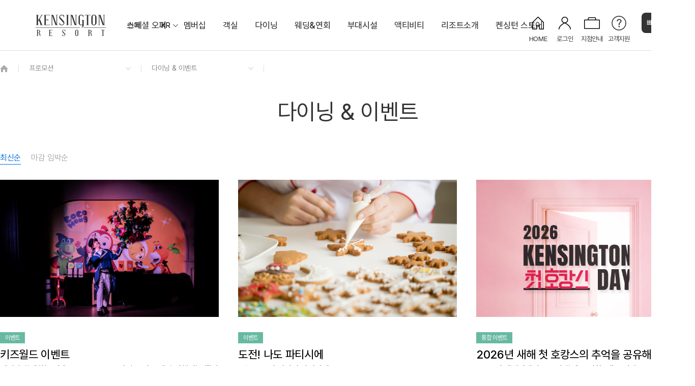

--- FILE ---
content_type: text/html; charset=UTF-8
request_url: http://www.kensington.co.kr/rdh/promotion/dining
body_size: 346051
content:
<html>
<head>
		<meta charset="UTF-8">
	<meta content="width=device-width,user-scalable=no,initial-scale=1.0,minimum-scale=1.0,maximum-scale=1.0" name="Viewport">
	<title>켄싱턴리조트 설악비치</title>
	<meta http-equiv="Pragma" content="no-cache">
	<meta http-equiv="Cache-Control" content="no-cache">
	<link rel="shortcut icon" href="/favicon.ico">
	<link rel="canonical" href="https://www.kensington.co.kr/" />
	<meta name="description" content="켄싱턴호텔 사이판, 켄싱턴 호텔, 켄트호텔 광안리, 남원예촌, 켄싱턴 리조트, 객실 패키지 및 프로모션, 켄싱턴호텔 멤버쉽">
	<meta name="keywords" content="">
	<meta name="author" content="켄싱턴리조트 설악비치">

	<meta property="og:type" content="website">
	<meta property="og:title" content="">
	<meta property="og:description" content="설악산의 웅장함과 에메랄드 빛 동해 프라이빗 바다의 멋진 비경을 자랑하는 강원도 속초의 대표 리조트, 켄싱턴리조트 설악비치">
	<meta property="og:image" content="https://kensington.co.kr/favicon.ico">
	<meta property="og:image:alt" content="https://kensington.co.kr/favicon.ico">
	<meta property="og:site_name" content=""/>
	<meta property="og:url" content="https://www.kensington.co.kr//"/>

	<meta name="twitter:url" content="https://www.kensington.co.kr/rdh/"/>
	<meta name="twitter:title" content="켄싱턴리조트 설악비치"/>		
	<meta name="twitter:description" content="켄싱턴호텔 사이판, 켄싱턴 호텔, 켄트호텔 광안리, 남원예촌, 켄싱턴 리조트, 객실 패키지 및 프로모션, 켄싱턴호텔 멤버쉽"/>
	<meta name="twitter:image" content="https://www.kensington.co.kr/favicon.ico"/>
	<meta name="twitter:card" content="summary"/>

	<meta property="al:ios:url" content="applinks://docs">
	<meta property="al:ios:app_store_id" content="12345">
	<meta property="al:ios:app_name" content="App Links">
	<meta property="al:android:url" content="applinks://docs">
	<meta property="al:android:app_name" content="App Links">
	<meta property="al:android:package" content="org.applinks">
	<meta property="al:web:url" content="https://m.kensington.co.kr/">
	
	<meta name="naver-site-verification" content="0b058cd3db29b1ff527208eb22530cd634712518"/>
	<meta name="naver-site-verification" content="92593a37090020be94dc4bc8cb9e7592bd812427"/>

	<link rel="stylesheet" type="text/css" href="/assets/css/fonts.css?1768959706">
	<link href="https://cdn.jsdelivr.net/gh/sunn-us/SUIT/fonts/static/woff2/SUIT.css" rel="stylesheet">
	<link rel="stylesheet" type="text/css" href="/assets/css/reset.css?1768959706">
	<script type="text/javascript" src="/assets/js/jquery-3.4.1.min.js"></script>
    <script type="text/javascript" src="/assets/js/html5shiv.min.js"></script>

    <script type="text/javascript" src="/assets/js/jquery-ui.min.js"></script>
    <script src="/assets/app/gsap/gsap.min.js" type="text/javascript"></script>
    <script src="/assets/app/gsap/gsap-plugins.min.js" type="text/javascript"></script>

	<!-- swiper slider -->
    <link rel="stylesheet" type="text/css" href="/assets/app/swiper/swiper.min.css">
    <script type="text/javascript" src="/assets/app/swiper/swiper.min.js"></script>

	<!-- daterange picker -->
    <link rel="stylesheet" href="/assets/app/daterange/daterangepicker.min.css">
    <script src="/assets/app/daterange/moment.js"></script>
	<script src="/assets/app/daterange/jquery.daterangepicker.js?ver=1768959706"></script>

	<!-- scrollbar -->
	<link rel="stylesheet" href="/assets/app/scrollbar/jquery.scrollbar.css">
	<script src="/assets/app/scrollbar/jquery.scrollbar.min.js"></script>

	
	<link rel="stylesheet" type="text/css" href="/assets/css/common.resort.css?1768959706">
	<link rel="stylesheet" type="text/css" href="/assets/css/kensington.resort.css?1768959706">
	<script type="text/javascript" src="/assets/js/common.resort.js?1768959706"></script>

	<!-- kakao -->
	<script type="text/javascript" charset="UTF-8" src="//t1.daumcdn.net/adfit/static/kp.js"></script> 
	<script type="text/javascript"> kakaoPixel('7994055994070777103').pageView(); </script>
	<!-- kakao -->
	
	<!-- Google Tag Manager -->
	<script>(function(w,d,s,l,i){w[l]=w[l]||[];w[l].push({'gtm.start':
	new Date().getTime(),event:'gtm.js'});var f=d.getElementsByTagName(s)[0],
	j=d.createElement(s),dl=l!='dataLayer'?'&l='+l:'';j.async=true;j.src=
	'https://www.googletagmanager.com/gtm.js?id='+i+dl;f.parentNode.insertBefore(j,f);
	})(window,document,'script','dataLayer','GTM-T5X3BPS');</script>
	<!-- End Google Tag Manager -->
	
	<!-- Google tag (gtag.js) -->
	<script async src="https://www.googletagmanager.com/gtag/js?id=G-Q8XWJR91NB"></script>
	<script>
	  window.dataLayer = window.dataLayer || [];
	  function gtag(){dataLayer.push(arguments);}
	  gtag('js', new Date());

	  gtag('config', 'G-Q8XWJR91NB');
	</script>

	<!-- Global site tag (gtag.js) - Google Analytics -->
	<script async src="https://www.googletagmanager.com/gtag/js?id=UA-248874637-1"></script>
	<script>
	  window.dataLayer = window.dataLayer || [];
	  function gtag(){dataLayer.push(arguments);}
	  gtag('js', new Date());

	  gtag('config', 'UA-248874637-1');
	</script>

	<script type="text/javascript" src="//wcs.naver.net/wcslog.js"> </script>
	<script type="text/javascript">
		if (!wcs_add) var wcs_add={};
		wcs_add["wa"] = "s_2e84b016cd5e";
		if (!_nasa) var _nasa={};
		if(window.wcs){
			wcs.inflow('kensington.co.kr');
			wcs_do();
		}
	</script>
	<script>
		gtag("event", "view_item_list", {
			item_list_id: "dining",
			item_list_name: "다이닝"
		});
	</script>
</head>
<body>
	<div class="skipTop">	<div id="allMenu" style="background-image:url(/images/sample/bg_allmenu.png);">
		<div class="container">
			<dl>
				<dt>스페셜 오퍼</dt>
				<dd><a href="/rdh/promotion/package">패키지</a></dd>
				<dd><a href="/rdh/promotion/dining">다이닝 & 이벤트</a></dd>
				<dd><a href="/rdh/promotion/news">지점소식</a></dd>
			</dl>
							<dl>
					<dt>객실</dt>
					<dd><a href="/rdh/room_info">OVERVIEW</a></dd>
																																																																																																																																																																																																																																			<dd><a href="/rdh/room_info/detail?idx=224">스튜디오 마운틴</a></dd>
																								<dd><a href="/rdh/room_info/detail?idx=31">스튜디오 오션뷰</a></dd>
																								<dd><a href="/rdh/room_info/detail?idx=135">스튜디오 키즈 코코몽 오션뷰</a></dd>
																								<dd><a href="/rdh/room_info/detail?idx=222">디럭스 마운틴</a></dd>
																								<dd><a href="/rdh/room_info/detail?idx=24">디럭스 오션뷰</a></dd>
																								<dd><a href="/rdh/room_info/detail?idx=3">프리미어 오션뷰</a></dd>
																								<dd><a href="/rdh/room_info/detail?idx=4">로얄스위트 오션뷰</a></dd>
																								<dd><a href="/rdh/room_info/detail?idx=187">켄싱턴 스튜디오 마운틴(설악산)</a></dd>
																								<dd><a href="/rdh/room_info/detail?idx=207">켄싱턴 스튜디오 오션뷰</a></dd>
																								<dd><a href="/rdh/room_info/detail?idx=188">켄싱턴 디럭스 마운틴(설악산)</a></dd>
																								<dd><a href="/rdh/room_info/detail?idx=132">켄싱턴 디럭스 오션뷰</a></dd>
																								<dd><a href="/rdh/room_info/detail?idx=133">켄싱턴 프리미어 오션뷰</a></dd>
																								<dd><a href="/rdh/room_info/detail?idx=134">켄싱턴 로얄스위트 오션뷰</a></dd>
																								<dd><a href="/rdh/room_info/detail?idx=208">켄싱턴 노블리안 오션뷰</a></dd>
																																																																																																																													</dl>
										<dl>
					<dt>다이닝</dt>
					<dd><a href="/rdh/dining">OVERVIEW</a></dd>
																																																																									<dd><a href="/rdh/dining/detail?idx=127">켄싱턴 조식뷔페</a></dd>
																								<dd><a href="/rdh/dining/detail?idx=17">애슐리 퀸즈</a></dd>
																								<dd><a href="/rdh/dining/detail?idx=117">오하스  베이커리카페</a></dd>
																								<dd><a href="/rdh/dining/detail?idx=149">오션 바비큐</a></dd>
																								<dd><a href="/rdh/dining/detail?idx=175">해피아워</a></dd>
																																																																																																																																																																																																																																																																																																																																																																																										</dl>
										<dl>
					<dt>웨딩&amp;연회</dt>
					<!-- <dd><a href="#">웨딩</a></dd> -->
					<dd><a href="/rdh/wedding_party">OVERVIEW</a></dd>
																																																																																																																																																																																																																																																																																																																																																																																																																																																																																																<dd><a href="/rdh/dining/detail?idx=170">베이워치 홀</a></dd>
															</dl>
										<dl>
					<dt>부대시설</dt>
					<dd><a href="/rdh/sub_facilities">OVERVIEW</a></dd>
																																																																																																																																																																																																																																																																																																																																																																																													<dd><a href="/rdh/sub_facilities/detail?idx=148">KENNY MALL</a></dd>
																								<dd><a href="/rdh/sub_facilities/detail?idx=133">코코몽 키즈월드</a></dd>
																								<dd><a href="/rdh/sub_facilities/detail?idx=128">로이드</a></dd>
																								<dd><a href="/rdh/sub_facilities/detail?idx=1">해수사우나</a></dd>
																								<dd><a href="/rdh/sub_facilities/detail?idx=94">해송정원</a></dd>
																								<dd><a href="/rdh/sub_facilities/detail?idx=176">코코몽 가든 플레이존</a></dd>
																								<dd><a href="/rdh/sub_facilities/detail?idx=13">편의점</a></dd>
																								<dd><a href="/rdh/sub_facilities/detail?idx=95">코인세탁실</a></dd>
																								<dd><a href="/rdh/sub_facilities/detail?idx=195">야외 샤워장</a></dd>
																										</dl>
										<dl>
					<dt><a href="/rdh/activity">액티비티</a></dt>
				</dl>
						<dl>
				<dt>리조트소개</dt>
				<dd><a href="/rdh/branch_info">호텔소개</a></dd>
				<dd><a href="/rdh/branch_info">오시는 길</a></dd>
				<dd><a href="/rdh/branch_info">주변관광지</a></dd>
				<dd><a href="#">문서자료</a></dd>
			</dl>
			<ul>
				<li><a href="/" target="_blank">통합사이트<i class="ico_link"></i></a></li>
				<li><a href="/chain/">체인현황</a></li>
				<li><a href="/buyinginfo/intro" target="_blank">분양회원안내<i class="ico_link"></i></a></li>
				<li><a href="/customer/notice">고객지원</a></li>
				<li><a href="#">예약조회</a></li>
									<li><a href="#" onclick="login_pop('L');" class="">로그인/회원가입</a></li>
								<li><a href="/member/comp_mem">임직원인증</a></li>
			</ul>
		</div>
		<a href="#" class="btn_closemenu"><img src="/images/ui/btn_menu_close2.png" alt="close"></a>
	</div>
	<div class="skip_menu">
		 <a href="#"><span class="">주요 서비스 바로가기</span></a>
	</div></div>
	<div id="kensington" class="resort subpage">
		<header class="kst_header"><script type="text/javascript">
				function login_pop(type){
					var scrHeight = screen.height;
					var curY,
						curX = 600;
					//console.log(scrHeight);
					if(scrHeight >= 1080){
						curY = 790;
						curX = 500;
					}else{
						curY = scrHeight;
					}

					//console.log(curY);
					var options = 'width='+curX+', height='+curY+', status=no, menubar=no, toolbar=no, resizable=no';

					var l_url = '';
					if(type == 'M'){
						l_url = "https://oneclick.elandretail.com/member/loginIntegrated?noHeader=Y&siteCode=80&returnUrl=https%3A%2F%2Fwww.kensington.co.kr%2Fproc%2Flogin_result%3Foneclick_type%3DL%26url%3Dhttps%253A%252F%252Fwww.kensington.co.kr%252Fmypage%252Fmem_register&joinReturnUrl=https%3A%2F%2Fwww.kensington.co.kr%2Fproc%2Flogin_result%3Foneclick_type%3DJ%26url%3Dhttps%253A%252F%252Fwww.kensington.co.kr%252Fmypage%252Fmem_register";
					}else{
						l_url = "https://oneclick.elandretail.com/member/loginIntegrated?noHeader=Y&siteCode=80&returnUrl=https%3A%2F%2Fwww.kensington.co.kr%2Fproc%2Flogin_result%3Foneclick_type%3DL%26url%3D%252Frdh%252Fpromotion%252Fdining&joinReturnUrl=https%3A%2F%2Fwww.kensington.co.kr%2Fproc%2Flogin_result%3Foneclick_type%3DJ%26url%3D%252Frdh%252Fpromotion%252Fdining";
					}


					// 로그인
					window.open(l_url, 'E-land OneClick', options);

				}

			</script>
			<div class="inner_header">
				<div class="inner_header_inner">
					<h1><a href="/rdh/" class="" style="background-image:url(https://www.kensington.co.kr/files/img/copyright/202002/1cea3ee9c124f924af53c83ea89d6d04.png)">kensington resort</a></h1>

					<div class="lanksel">
						<div>언어</div>
						<a href="#" class="btn_lang">KR</a>
						<div class="my-translate" style="display:none">
							<button onclick="resetGTranslate(this)" class="on" data-lang="">KR</button>
							<button onclick="doGTranslate('ko|en',this)" data-lang="en">EN</button>
							<button onclick="doGTranslate('ko|ja',this)" data-lang="ja">JP</button>
							<button onclick="doGTranslate('ko|zh-CN',this)" data-lang="zh-CN">CH</button>
						</div>

						<div id="google_translate_element"></div>

						<script type="text/javascript">
						function googleTranslateElementInit() {
							new google.translate.TranslateElement({
								pageLanguage: 'ko',
								autoDisplay: false
							}, 'google_translate_element');
						}

						function doGTranslate(lang_pair, btn) {
							if (lang_pair.value) lang_pair = lang_pair.value;

							var lang = lang_pair.split('|')[1] || '';
							var select = document.querySelector("select.goog-te-combo");
							if (select) {
								select.value = lang;
								select.dispatchEvent(new Event("change"));
							}

							// 버튼 on 클래스 토글
							setActiveButton(lang, btn);
							updateBtnLangText(btn); // 🔥 선택 시 상단 버튼 텍스트 업데이트
							document.querySelector(".my-translate").style.display = "none";
						}

							// 🔥 원본으로 되돌리기 (쿠키 삭제 방식)
						function resetGTranslate(btn) {
							document.cookie = "googtrans=;expires=Thu, 01 Jan 1970 00:00:00 UTC;path=/;";
							document.cookie = "googtrans=;expires=Thu, 01 Jan 1970 00:00:00 UTC;domain=" + location.hostname + ";path=/;";
							updateBtnLangText(btn); // 🔥 원본 선택 시 버튼 텍스트 업데이트
							location.reload(); // 원본 복원
						}

							// 🔥 현재 번역 언어를 읽어서 버튼 on 처리
						function setActiveButton(lang, btn) {
							document.querySelectorAll(".my-translate button").forEach(b => b.classList.remove("on"));
							if (btn) {
								btn.classList.add("on");
							} else {
								// lang 기준으로 자동 선택
								let target = document.querySelector(`.my-translate button[data-lang="${lang}"]`);
								if (!lang) target = document.querySelector(`.my-translate button[data-lang=""]`); // 원본
								if (target)  {
									target.classList.add("on");
									updateBtnLangText(target); // 🔥 새로고침 시에도 btn_lang 업데이트
								}
							}
						}

						function updateBtnLangText(btn) {
							if (!btn) return;
							document.querySelector(".btn_lang").innerHTML = btn.innerHTML;
						}

						// 🔥 페이지 로드 시 쿠키에서 현재 번역 언어 확인
						window.addEventListener("load", () => {
							let googtrans = (document.cookie.match(/googtrans=\/[^/]+\/([^;]+)/) || [])[1] || "";
							setActiveButton(googtrans, null);
						});

						document.addEventListener("DOMContentLoaded", () => {
							const langBtn = document.querySelector(".btn_lang");
							const translateBox = document.querySelector(".my-translate");
							langBtn.addEventListener("click", e => {
								e.preventDefault();
								translateBox.style.display = translateBox.style.display === "none" ? "flex" : "none";
							});
						});

						function fixTranslation() {
							// 실제 페이지 번역된 본문도 교체
							document.querySelectorAll('body *').forEach(el => {
								if (el.childNodes.length === 1 && typeof el.innerText === 'string') {
									if (el.innerText.includes('Military Facilities')) {
										el.innerText = el.innerText.replace('Military Facilities', 'Facilities');
									}
									if (el.innerText.includes('Parlor')) {
										el.innerText = el.innerText.replace('Parlor', 'Rooms');
									}
									if (el.innerText.includes('military facilities')) {
										el.innerText = el.innerText.replace('military facilities', 'Facilities');
									}
									if (el.innerText.includes('parlor')) {
										el.innerText = el.innerText.replace('parlor', 'Rooms');
									}
									if (el.innerText.includes('Resort Introduction')) {
										el.innerText = el.innerText.replace('Resort Introduction', 'About us');
									}
								}

							});
						}

						// MutationObserver로 번역 변화 감지
						const observer = new MutationObserver(() => {
							fixTranslation();
						});

						observer.observe(document.body, {
							childList: true,
							subtree: true
						});

						// 페이지 로드 직후 한 번 실행
						window.addEventListener('load', fixTranslation);
						</script>
						<script type="text/javascript" src="//translate.google.com/translate_a/element.js?cb=googleTranslateElementInit"></script>
					</div>

					<div class="gnb" id="gnb">
						<div class="menu">
							<a href="/rdh/promotion"><span>스페셜 오퍼</span></a>
							<div class="submenu">
								<div class="subwrap">
									<a href="/rdh/promotion" class="overview"><span class="en">OVERVIEW</span></a>
									<div class="submenu_inner line_1"><!-- a의 갯수 / 4 (4단으로 출력되었을때 줄 수 표시 line_숫자) -->
										<a href="/rdh/promotion/package"><span>패키지</span></a>
										<a href="/rdh/promotion/dining"><span>다이닝 & 이벤트</span></a>
										<a href="/rdh/promotion/news"><span>지점소식</span></a>
									</div>
								</div>
							</div>
						</div>
						<div class="menu">
							<a href="/membership/rewards"><span>멤버십</span></a>
							<div class="submenu">
								<div class="subwrap">
									<div class="submenu_inner">
										<a href="/buyinginfo/intro"><span>리조트 분양회원권</span></a>
										<a href="/membership/rewards"><span>켄싱턴 리워즈</span><span class="tag">NEW</span></a>
										<!-- <a href="/membership/hotelmembership"><span>호텔 E멤버십</span></a> -->
										<a href="/membership/gift"><span>켄싱턴 바우처</span></a>
										<a href="/membership/prepaycard"><span>켄싱턴 캐시</span></a>
									</div>
								</div>
							</div>
						</div>
												<div class="menu">
							<a href="/rdh/room_info"><span>객실</span></a>
							<div class="submenu">
								<div class="subwrap">
									<a href="/rdh/room_info" class="overview"><span class="en">OVERVIEW</span></a>
									<div class="submenu_inner line_2">
																																																																																																																																																																																																																																																																																																																																																																																																																																																	<a href="/rdh/room_info/detail?idx=224"><span>스튜디오 마운틴</span></a>
																																																																																				<a href="/rdh/room_info/detail?idx=31"><span>스튜디오 오션뷰</span></a>
																																																																																				<a href="/rdh/room_info/detail?idx=135"><span>스튜디오 키즈 코코몽 오션뷰</span></a>
																																																																																				<a href="/rdh/room_info/detail?idx=222"><span>디럭스 마운틴</span></a>
																																																																																				<a href="/rdh/room_info/detail?idx=24"><span>디럭스 오션뷰</span></a>
																																																																																				<a href="/rdh/room_info/detail?idx=3"><span>프리미어 오션뷰</span></a>
																																																																																				<a href="/rdh/room_info/detail?idx=4"><span>로얄스위트 오션뷰</span></a>
																																																																																				<a href="/rdh/room_info/detail?idx=187"><span>켄싱턴 스튜디오 마운틴(설악산)</span><span class="tag">NEW</span></a>
																																																																																				<a href="/rdh/room_info/detail?idx=207"><span>켄싱턴 스튜디오 오션뷰</span><span class="tag">NEW</span></a>
																																																																																				<a href="/rdh/room_info/detail?idx=188"><span>켄싱턴 디럭스 마운틴(설악산)</span><span class="tag">NEW</span></a>
																																																																																				<a href="/rdh/room_info/detail?idx=132"><span>켄싱턴 디럭스 오션뷰</span><span class="tag">NEW</span></a>
																																																																																				<a href="/rdh/room_info/detail?idx=133"><span>켄싱턴 프리미어 오션뷰</span><span class="tag">NEW</span></a>
																																																																																				<a href="/rdh/room_info/detail?idx=134"><span>켄싱턴 로얄스위트 오션뷰</span><span class="tag">NEW</span></a>
																																																																																				<a href="/rdh/room_info/detail?idx=208"><span>켄싱턴 노블리안 오션뷰</span><span class="tag">NEW</span></a>
																																																																																																																																																																																																																																																										</div>
								</div>
							</div>
						</div>
																		<div class="menu">
							<a href="/rdh/dining"><span>다이닝</span></a>
							<div class="submenu">
								<div class="subwrap">
									<a href="/rdh/dining" class="overview"><span class="en">OVERVIEW</span></a>
									<div class="submenu_inner line_2">
																																																																																																																																															<a href="/rdh/dining/detail?idx=127"><span>켄싱턴 조식뷔페</span></a>
																																																																<a href="/rdh/dining/detail?idx=17"><span>애슐리 퀸즈</span></a>
																																																																<a href="/rdh/dining/detail?idx=117"><span>오하스  베이커리카페</span></a>
																																																																<a href="/rdh/dining/detail?idx=149"><span>오션 바비큐</span></a>
																																																																<a href="/rdh/dining/detail?idx=175"><span>해피아워</span></a>
																																																																																																																																																																																																																																																																																																																																																																																																																																																																																																																																																																																																																																																																																																																												</div>
								</div>
							</div>
						</div>
																		<div class="menu">
															<a href="/rdh/wedding_party"><span>웨딩&amp;연회</span></a>
														<div class="submenu">
								<div class="subwrap">
									<a href="/rdh/wedding_party" class="overview"><span class="en">OVERVIEW</span></a>
									<div class="submenu_inner line_2">
																																																																																																																																																																																																																																																																																																																																																																																																																																																																																																																																																																																																																																																																																																																																																																																																																																																																																																																		<a href="/rdh/wedding_party/detail?idx=170&type=party"><span>베이워치 홀</span></a>
																																								</div>
								</div>
							</div>
						</div>
																		<div class="menu">
							<a href="/rdh/sub_facilities"><span>부대시설</span></a>
							<div class="submenu">
								<div class="subwrap">
									<a href="/rdh/sub_facilities" class="overview"><span class="en">OVERVIEW</span></a>
									<div class="submenu_inner line_2">
																																																																																																																																																																																																																																																																																																																																																																																																																																																																																																																																																																																																																																																																																																																														<a href="/rdh/sub_facilities/detail?idx=148&type="><span>KENNY MALL</span></a>
																																																															<a href="/rdh/sub_facilities/detail?idx=133&type="><span>코코몽 키즈월드</span></a>
																																																															<a href="/rdh/sub_facilities/detail?idx=128&type="><span>로이드</span></a>
																																																															<a href="/rdh/sub_facilities/detail?idx=1&type="><span>해수사우나</span></a>
																																																															<a href="/rdh/sub_facilities/detail?idx=94&type="><span>해송정원</span></a>
																																																															<a href="/rdh/sub_facilities/detail?idx=176&type="><span>코코몽 가든 플레이존</span></a>
																																																															<a href="/rdh/sub_facilities/detail?idx=13&type="><span>편의점</span></a>
																																																															<a href="/rdh/sub_facilities/detail?idx=95&type="><span>코인세탁실</span></a>
																																																															<a href="/rdh/sub_facilities/detail?idx=195&type="><span>야외 샤워장</span></a>
																																																												</div>
								</div>
							</div>
						</div>
																		<div class="menu">
							<a href="/rdh/activity"><span>액티비티</span></a>

							<div class="submenu">
								<div class="subwrap">
									<a href="/rdh/activity" class="overview"><span class="en">OVERVIEW</span></a>
									<div class="submenu_inner line_2">
																																											<a href="/rdh/activity/detail?idx=164"><span>도전! 나도 파티시에</span></a>
																																																																<a href="/rdh/activity/detail?idx=125"><span>도전! 나도화가</span></a>
																																																																<a href="/rdh/activity/detail?idx=158"><span>해변 산책길</span></a>
																																																																<a href="/rdh/activity/detail?idx=162"><span>라이브러리</span></a>
																																																																<a href="/rdh/activity/detail?idx=163"><span>주변 관광지 TOP10</span></a>
																																																																																																																																																																																																																																																																																																																																																																																																																																																																																																																																																																																																																																																																																																																																																																																																																																</div>
								</div>
							</div>

						</div>
												<div class="menu">
							<a href="/rdh/branch_info"><span>리조트소개</span></a>
						</div>
												<div class="menu">
							<a href="https://smartstore.naver.com/kensingtonstore?utm_source=HOM&utm_medium=%EC%8A%A4%ED%86%A0%EC%96%B4&utm_campaign=20241018_HOM_%EC%8A%A4%ED%86%A0%EC%96%B4_%EB%A6%AC%ED%85%8C%EC%9D%BC" target="_blank"><span>켄싱턴 스토어</span></a>
						</div>
											</div>
					<button class="btn_top_allmenu"><div><span class="bar"></span><span class="bar"></span>전체메뉴</div></button>

					<div class="header_btn">
						<div class="btn btn_home">
							<a href="/" class="inbtn"><i></i><span>HOME</span></a>
						</div>
						<div class="btn btn_user">
							<a href="#" class="inbtn"><i></i><span>로그인</span></a>
							<div class="menuLayer">
								<ul class="inner">
																	<li><a href="#" onclick="login_pop('L');" class="">로그인/회원가입</a></li>
									<li><a href="/member/login_corp/" class="">무기명 회원로그인</a></li>
									<li><a href="#" onclick="login_pop('M');" class="btn_registe">분양회원 인증</a></li>
									<li><a href="/buyinginfo/notice">분양회원 고객센터</a></li>
									<li class="import"><a href="/myreservation/reservation_search" class="">예약조회</a></li>
																	
								</ul>
							</div>
						</div>
						<div class="btn btn_chain">
							<a href="/chain/" class="inbtn"><i></i><span>지점안내</span></a>
						</div>
						<div class="btn btn_cs">
							<a href="/customer/notice" class="inbtn"><i></i><span>고객지원</span></a>
							<div class="menuLayer">
								<ul>
									<li><a href="/customer/notice">공지사항</a></li>
									<li><a href="/customer/faq">자주하는 질문</a></li>
									<li><a href="/customer/qna">1:1문의</a></li>
									<li><a href="/customer/inquiry">이용문의</a></li>
									<li><a href="/customer/data">자료실</a></li>
									<li><a href="/customer/winner">당첨자 발표</a></li>
								</ul>
							</div>
						</div>
						<div class="btn btn_reservation">
														<a href="/reservation/quick?search_bran_cd=RKT01" class="inbtn"><span>빠른예약</span></a>
							<div class="menuLayer">
								<ul class="inner">
									<li><a href="/reservation/quick?search_bran_cd=RKT01">일반예약</a></li>
									<li><a href="/reservation/quick_member?search_bran_cd=RKT01">분양회원</a></li>
								</ul>
							</div>
													</div>
					</div>
				</div>
			</div></header>
		
		<article id="contents" class="promotion promotion_dining">
			<div class="location">
				<div class="location_inner">
									<a href="/" class="btn_home"><span>home</span></a>
				<span class="bar"></span>
				<select onchange="location.href='/rdh/'+$(this).val()">
					<option value="">프로모션</option>
										<option value="room_info" >객실</option>
															<option value="dining" >다이닝</option>
																							<option value="wedding_party" >웨딩&연회</option>
																					<option value="sub_facilities" >부대시설</option>
															<option value="activity" >액티비티</option>
										<option value="branch_info" >리조트소개</option>
				</select>
				<span class="bar"></span>					<select onchange="location.href=$(this).val()">
	<option value="/rdh/promotion/">OVERVIEW</option>
	<option value="/rdh/promotion/package">패키지</option>
	<option value="/rdh/promotion/dining" selected="selected">다이닝 & 이벤트</option>
	<option value="/rdh/promotion/news">지점소식</option>
</select>
<span class="bar"></span>				</div>
			</div>
			<div class="container">
				<h2>다이닝 &amp; 이벤트</h2>
				<div class="promotion_wrap">
					<div class="txtlink_wrap">
						<a href="/rdh/promotion/dining?sort=1" class="txtlink on">최신순</a>
						<a href="/rdh/promotion/dining?sort=0" class="txtlink">마감 임박순</a>
					</div>
					<ul class="thumb_list">
													<li class="thumb_item">
								<a href="dining_view?seq=836&sort=1" target="_blank'?>">
									<div class="thumbnail_wrap">
										<div class="thumbnail" style="background-image:url(https://www.kensington.co.kr/files/img/promotion_dining/202601/094fc74d0ba5a795e058234dacab8732.jpg);"></div>
									</div>
								</a>
								<div class="info">
																			<div class="badge event">
																			<span>이벤트</span>
									</div>
									<div class="title"><a href="dining_view?seq=836&sort=1"><span>키즈월드 이벤트</span></a></div>
									<div class="desc"><a href="dining_view?seq=836&sort=1"><p>케니와 함께하는 마술쇼& 코코몽 포토타임 그리고 매일 진행되는 뽑기 이벤트까지</p></a></div>
									<div class="date"><span class="tit">적용기간</span><span>2026. 01. 01 ~ 2026. 12. 31</span></div>
								</div>
							</li>
													<li class="thumb_item">
								<a href="dining_view?seq=750&sort=1" target="_blank'?>">
									<div class="thumbnail_wrap">
										<div class="thumbnail" style="background-image:url(https://www.kensington.co.kr/files/img/promotion_dining/202502/62661f80781e8865e34187ef6ef9e257.jpg);"></div>
									</div>
								</a>
								<div class="info">
																			<div class="badge event">
																			<span>이벤트</span>
									</div>
									<div class="title"><a href="dining_view?seq=750&sort=1"><span>도전! 나도 파티시에</span></a></div>
									<div class="desc"><a href="dining_view?seq=750&sort=1"><p>오늘은 우리 아이가 파티시에! <br />
오감발달에 좋은 쿠킹클래스를 경험해보세요.</p></a></div>
									<div class="date"><span class="tit">적용기간</span><span>2025. 02. 21 ~ 2025. 12. 31</span></div>
								</div>
							</li>
																			<li class="thumb_item">
								<a href="/promotion/event_view?seq=333" target="_blank'?>">
									<div class="thumbnail_wrap">
										<div class="thumbnail" style="background-image:url(https://www.kensington.co.kr/files/img/promotion_event/202512/acf48daa3cd288fa863a5d6d08223414.jpg);"></div>
									</div>
								</a>
								<div class="info">
									<div class="badge event"><span>통합 이벤트</span></div>
									<div class="title"><a href="/promotion/event_view?seq=333" target="_blank'?>"><span>2026년 새해 첫 호캉스의 추억을 공유해주세요.</span></a></div>
									<div class="desc"><a href="/promotion/event_view?seq=333" target="_blank'?>"><p>2026년 켄싱턴데이 오픈과 함께 준비한, 댓글 이벤트! <br />
켄싱턴에서 함께한 호캉스 추억을 사진과 함께 공유해주세요.</p></a></div>
									<div class="date"><span class="tit">적용기간</span><span>2026. 01. 01 ~ 2026. 01. 15</span></div>
								</div>
							</li>
													<li class="thumb_item">
								<a href="/promotion/event_view?seq=323" target="_blank'?>">
									<div class="thumbnail_wrap">
										<div class="thumbnail" style="background-image:url(https://www.kensington.co.kr/files/img/promotion_event/202507/66a38d821140a0e6568eb1fd0c38bf42.jpg);"></div>
									</div>
								</a>
								<div class="info">
									<div class="badge event"><span>통합 이벤트</span></div>
									<div class="title"><a href="/promotion/event_view?seq=323" target="_blank'?>"><span>[개인회원전용] 회원 대여 이벤트</span></a></div>
									<div class="desc"><a href="/promotion/event_view?seq=323" target="_blank'?>"><p>켄싱턴리조트 회원권을 마구 뽐내기 좋은 기회!<br />
비수기 주중 잔여 박수는 회원가로 지인 예약해 주고, 리워즈 별 적립&포인트는 나에게 쌓아 보세요.</p></a></div>
									<div class="date"><span class="tit">적용기간</span><span>2025. 07. 28 ~ 2026. 03. 31</span></div>
								</div>
							</li>
											</ul>
				</div>

				<script>
					//li 높이 맞추기
					$.extend($.fn,{
				        equalizeHeights : function() {
				            var heights = this.map(function(idx, elm){
				                return $(elm).height();
				        	}).get();
				            return $(this).height(Math.max.apply(this,heights));
				        }
				    });
					var i = 0,
				        arr = [],
				        lis = $('.thumb_list li'),
				        rowsLen = lis.length / 3;

				    for(; i < rowsLen; i++) {
				        var rows = i * 3;
				        arr[i] = lis.eq(rows).nextAll(':lt(2)').addBack();
				        arr[i].equalizeHeights();
				    }
				</script>
			</div>

		</article>

		<footer class="footer">			<div class="container">
				<div class="foot_info">
										<a href="/rdh" class="foot_logo">켄싱턴리조트 설악비치</a>
					<div class="incont">
						<span>강원도 고성군 토성면 동해대로 4800</span>
					</div>
					<div class="incont">
													<span>프런트 : 070.8209.4801</span>
													<span>객실 통합예약 : 1588.9337</span>
													<span>애슐리 : 070.8209.4804</span>
											</div>
					<div class="incont">
						<span>사업자등록번호 : 227-85-01649</span>
						<span>대표이사 : 이지운</span>
						<span>개인정보책임자 : 윤종현</span>
						<span>이메일 : <a href="mailto:Krbeach_FO@eland.co.kr">Krbeach_FO@eland.co.kr</a></span>
					</div>
					<p class="copyright">Copyright(c) KENSINGTON HOTEL&RESORT. All Rights Reserved.</p>
				</div>
				<div class="foot_link_wrap">
					<div class="sns_wrap">
						<a href="https://www.youtube.com/channel/UCGWi1TIZZlcxPvxoSfrPc4Q?view_as=subscriber" target="_blank" class="btn_sns sns_youtube"><span>YOUTUBE</span></a>
						<a href="http://pf.kakao.com/_Hgxmjxd" target="_blank" class="btn_sns sns_kakao"><span>카카오채널</span></a>
						<a href="https://www.facebook.com/kensingtonhnr" target="_blank" class="btn_sns sns_facebook"><span>페이스북</span></a>
						<a href="https://www.instagram.com/kensingtonhotelsandresorts/" target="_blank" class="btn_sns sns_instagram"><span>인스타그램</span></a>
						<a href="https://blog.naver.com/e_leisurvice" target="_blank" class="btn_sns sns_blog"><span>블로그</span></a>
					</div>
					<div class="menu_wrap">
						<div class="about_menu">
							<a href="/about">켄싱턴 소개</a>
							<a href="/customer/inquiry">단체문의</a>
							<!--<a href="/recruit/guide">채용안내</a>-->
							<a href="https://careers.eland.co.kr/announce/recruit/hxOaGW-kUcpicoTmCX99z6UDwSHS" target="_blank">채용안내</a>
							<a href="/customer/notice">공지사항</a>
						</div>
						<div class="foot_link">
							<a href="#" onclick="modal.open('usePolicy_privacy');return false;"><strong>개인정보처리방침</strong></a>
							<a href="#" onclick="modal.open('operatingCCTV');return false;">영상처리기기운영, 관리방침</a>
							<a href="#" onclick="modal.open('usePolicy_term');return false;">이용약관</a>
							<a href="#" onclick="modal.open('email');return false;">이메일무단수집금지</a>
							<!-- <a href="#">영상정보처리기기 운영·관리방침</a> -->
						</div>
					</div>
				</div>
			</div>

			<div class="modal modal_usePolicy modal_verticalFixed modal_usePolicy_privacy">
				<div class="modal_inner">
					<div class="modal_contents">
						<div class="content_header">
							<div class="title">
								<span>개인정보 처리방침</span>
							</div>
							<div class="select">
								<a href="#" class="btn_sel" role="button">개인정보 처리방침</a>
								<div class="sel_li">
									<a href="#" class="sel" id="usePolicyPrivacy15">개인정보 처리방침(2025.07.03)</a>
									<a href="#" class="sel" id="usePolicyPrivacy14">개인정보 처리방침(2023.11.17)</a>
									<a href="#" class="sel" id="usePolicyPrivacy13">개인정보 처리방침(2022.11.18)</a>
									<a href="#" class="sel" id="usePolicyPrivacy12">개인정보 처리방침(2022.06.30)</a>
									<a href="#" class="sel" id="usePolicyPrivacy11">개인정보 처리방침(2020.12.29)</a>
									<a href="#" class="sel" id="usePolicyPrivacy10">개인정보 처리방침(2014.05.01)</a>
								</div>
							</div> 
						</div>
						<div class="content_wrap scrollbar-dynamic">
							<div class="content">
								<div class="content_usePolicy" id="content_usePolicyPrivacy10">
									<p>주식회사 이랜드파크 호텔레저사업부(이하 “회사”라 함)는 고객님이 서비스를 이용하기 위해 제공한 고객의 개인정보를 매우 소중히 여기며, 고객님의 개인정보를 적극적으로 보호하기 위해 개인정보처리방침을 제정하고 이를 준수하고 있습니다. 회사의 개인정보처리방침은 관련 법률이나 회사의 내부 방침 변경에 따라 변경될 수 있으므로, 변경사항을 고객이 확인하기 용이하도록 관련 홈페이지에 게시하는 등 관련 법령이 정하는 바에 따라 고지하고 있습니다. 회사는 「정보통신망이용촉진 및 정보 보호 등에 관한 법률」과 「개인정보보호법」 상의 개인정보보호 규정과 동 법률의 시행령에 따른 개인정보보호지침을 준수하고 있습니다.</p>
									<h5>제1조 (개인정보의 처리목적)</h5>
									<ul>
										<li>회사는 다음의 목적을 위하여 개인정보를 처리합니다. 처리하고 있는 개인정보는 다음의 목적 이외의 용도로는 이용되지 않으며, 이용 목적이 변경되는 경우에는 개인정보보호법 제18조에 따라 별도의 동의를 받는 등 필요한 조치를 이행할 예정입니다.</li>
										<li>1.서비스 제공에 관한 계약이행 및 서비스 제공에 따른 요금정산
											<ul>
												<li>• 컨텐츠 제공, 물품(상품 또는 경품)배송 또는 청구서 등 발송, 금융거래 본인인증, 구매 및 대금결제, 마일리지 적립, 요금 추심, 새로운 서비스 안내, 신상품이나 이벤트 정보안내 등</li></li>
											</ul>
										<li>2.회원관리
											<ul>
												<li>• 회원제 서비스 이용에 따른 본인 확인, 개인식별, 불량회원의 부정이용 방지와 비인가 사용방지, 가입의사 확인, 가입 및 가입 횟수 제한, 법정대리인 동의여부 확인, 추후 법정대리인 본인 확인, 분쟁조정을 위한 기록보존, 불만처리 등 민원처리, 고지사항 전달 등</li>
											</ul>
										</li>
										<li>3.서비스 제공에 있어서 고객에게 맞춤화된 서비스 제공
											<ul>
												<li>• 신규 서비스(제품) 개발 및 특화, 인구통계학적 특성에 따른 서비스 제공 및 광고 게재, 접속 빈도 파악, 회원의 서비스 이용에 대한 통계 등 업무와 관련된 각종 통계자료의 작성 및 서비스 개발, 이벤트 등 광고성 정보 전달, 사은행사, 판촉행사, 광고물 발송 등</li>
											</ul>
										</li>
										<li>4.기타
											<ul>
												<li>• 회사가 제공하는 서비스 및 이벤트 등 정보제공, 회사가 진행하는 행사 및 제휴행사의 안내, 서비스 홍보, 텔레마케팅, DM, EM 등의 정보제공 및 활용, 설문조사, 상담요청에 대한 회신 등</li>
											</ul>
										</li>
									</ul>
									<h5>제 2조. 회원 가입</h5>
									<ul>
										<li>① 사는 법령에 따른 개인정보 보유, 이용기간 또는 정보주체로부터 개인정보 수집 시에 동의 받은 개인정보 보유, 이용기간 내에서 개인정보를 처리, 보유합니다.</li>
										<li>②각각의 개인정보 처리 및 보유 기간은 다음과 같습니다.
											<ul>
												<li>1.회원 가입 및 관리 : 회원 탈퇴 시까지 다만, 다음의 사유에 해당하는 경우에는 해당 사유 종료 시 까지
													<ul>
														<li>1)관계 법령 위반에 따른 수사, 조사 등이 진행 중인 경우에는 해당 수사, 조사 종료 시 까지</li>
														<li>2)재화 또는 서비스 이용에 따른 채권, 채무관계 잔존 시에는 해당 채권, 채무관계 정산 시까지</li>
													</ul>
												</li>
												<li>2.재화 또는 서비스 제공 : 재화, 서비스 공급 완료 및 요금 결제, 정산 완료 시까지 다만 다음의 사유에 해당하는 경우에는 해당 기간 종료 시까지
													<ul>
														<li>1) 「전자상거래 등에서의 소비자 보호에 관한 법률」에 따른 표시, 광고, 계약내용 및 이행 등 거래에 관한 기록
															<ul>
																<li>- 표시, 광고에 관한 기록 : 6개월</li>
																<li>- 계약 또는 청약철회, 대금결제, 재화 등의 공급 기록 : 5년</li>
																<li>- 소비자 불만 또는 분쟁처리에 관한 기록 : 3년</li>
															</ul>
														</li>
														<li>2) 「통신비밀보호법」제41조에 따는 통신사실확인자료 보관
															<ul>
																<li>- 가입자 전기통신 일시, 개시ㆍ종료 시간, 상대방 가입자번호, 사용도수, 발신기지국 위치 추적자료 : 1년</li>
																<li>- 컴퓨터통신, 인터넷 로그 기록자료, 접속지 추적자료 : 3개월</li>
															</ul>
														</li>
														<li>3) 「정보통신망 이용촉진 및 정보보호 등에 관한 법률」시행령 제2조에 따른 본인 확인정보 보관 : 게시판에 정보게시가 종료된 후 6개월</li>
													</ul>
												</li>
											</ul>
										</li>
									</ul>
									<h5>제3조(개인정보의 제3자 제공 및 공유)</h5>
									<ul>
										<li>①회사는 고객의 개인정보를 제1조(개인정보의 처리 목적)에서 명시한 범위 내에서만 처리하며, 정보 주체의 동의, 법률의 특별한 규정 등 개인정보보호법 제17조 및 제18조에 해당하는 경우에만 개인정보를 제3자에게 제공 및 공유합니다.</li>
										<li>②회사는 고객의 동의가 있는 경우에 한하여 다음과 같이 개인정보를 제3자에게 제공 및 공유하고 있습니다.
											<ul>
												<li>- 개인정보를 제공받는 자 : ㈜켄싱턴월드</li>
												<li>- 제공받는 자의 개인정보 이용 목적 : 각종 포인트 적립, 사용에 대한 승인과 정산, 사은행사, 판촉행사, 광고물 발송 등 각종 마케팅 활동</li>
												<li>- 제공하는 개인정보 항목 : 성명, 생년월일, 주소, 전화번호, 이메일 주소</li>
												<li>- 제공받는 자의 보유, 이용기간 : 회사 회원 탈퇴 시까지</li>
											</ul>
										</li>
									</ul>
									<h5>제4조 (개인정보처리의 위탁)</h5>
									<ul>
										<li>①회사는 원활한 서비스 제공 및 서비스 품질의 향상을 위해서 다음과 같이 고객의 개인정보를 외부전문업체에 위탁하여 처리할 수 있으며 위탁업체, 서비스의 종류, 위탁하는 정보의 범위는 홈페이지를 통해 고지하고 있습니다.
											<div>
												제공대상자 : 주식회사 이랜드시스템스<br>
												이용목적 : 시스템 구축 및 유지보수<br>
												공유정보 : 가입정보 전체<br>
												제공대상자 : 주식회사 빅인사이트<br>
												이용목적 : 웹사이트 개인화 마케팅<br>
												공유정보 : 마케팅 활용을 위한 이용패턴
											</div>
										</li>
										<li>②회사는 위탁계약 체결 시 개인정보보호법 제25조에 따라 위탁업무 수행목적 외 개인정보 처리금지, 기술적ㆍ관리적 보호조치, 재위탁 제한, 수탁자에 대한 관리ㆍ감독, 손해배상 등 책임에 관한 사항을 계약서 또는 협약서 등 문서에 명시하고, 수탁자가 개인정보를 안전하게 처리하는지를 감독하고 있습니다.</li>
										<li>③위탁업무의 내용이나 수탁자가 변경될 경우에는 지체없이 본 개인정보 처리방침을 통하여 공개하도록 하겠습니다.</li>
									</ul>
									<h5>제5조(고객의 권리, 의무 및 행사 방법)</h5>
									<ul>
										<li>①고객은 회사에 대해 언제든지 다음 각 호의 개인정보 보호 관련 권리를 행사할 수 있습니다.
											<ul>
												<li>1.개인정보 열람요구</li>
												<li>2.오류 등이 있을 경우 정정 요구</li>
												<li>3.삭제요구</li>
												<li>4.처리정지 요구</li>
											</ul>
										</li>
										<li>②제1항에 따른 권리 행사는 매장이나 홈페이지 내에서 직접 행사하거나 개인정보관리 담당자에게 전화, E-mail로 연락하시면 지체없이 조치하겠습니다.</li>
										<li>③고객이 개인정보의 오류 등에 대한 정정 또는 삭제를 요구한 경우에는 회사는 정정 또는 삭제를 완료할 때까지 당해 개인정보를 이용하거나 제공하지 않습니다.</li>
										<li>④제1항에 따른 권리 행사는 고객의 법정대리인이나 위임을 받은 자 등 대리인을 통하여 하실 수 있습니다. 이 경우 개인정보보호법 시행규칙 별지 제11호 서식에 따른 위임장을 제출하셔야 합니다.</li>
									</ul>
									<h5>제6조(처리하는 개인정보 항목)</h5>
									<ul>
										<li>①회사는 고객에게 서비스를 제공하기 위해 다음의 개인정보 항목을 처리하고 있습니다.
											<ul>
												<li>
													1. 회사는 고객에게 서비스를 제공하기 위해 다음의 개인정보 항목을 처리하고 있습니다. 회원 가입 및 관리
													<div>
														필수항목 :성명, 생년월일, 주소, 핸드폰번호, 이메일 주소, 아이디 ,비밀번호, 아이핀번호 (온라인 회원 가입의 경우)<br>
														선택항목 : 기념일, 회사명, 회사주소, 관광목적 등 재화 또는 서비스 제공<br>
														필수항목 :성명, 생년월일, 아이디, 비밀번호, 주소, 전화번호, 이메일주소, 아이핀번호, 신용카드번호, 은행계좌정보 등 결제정보<br>
														선택항목 :관심분야, 과거 구매내역<br>
														온라인 서비스 이용 또는 처리과정에서 생성/수집되는 정보 : 서비스 이용기록, 접속로그,쿠키, 접속 IP정보 등<br>
														제품의 구매 및 상담과정에서 생성/수집되는 정보 : 구매, 교환, 환불, 수선, 상담 이력 등
													</div>
												</li>
												<li>2. 고객의 개인정보 수집은 홈페이지, 서면양식, 팩스, 전화, e-mail, 이벤트 응모, 배송요청 등의 수단을 통하여 수집되며, 온라인 사이트(브랜드 홈페이지)는 홈페이지를 통해서만 개인정보를 수집합니다.</li>
												<li>3. 회사는 고객의 기본적 인권을 현저하게 침해할 우려가 있는 민감 정보(인종, 민족, 사상, 신조, 출신지, 정치적 성향, 범죄기록, 건강상태 및 성생활, 생체정보 등)는 수집하지 않습니다.</li>
											</ul>
										</li>
										<li>② 조 제1항의 수집 정보 중 고객이 실제 개인정보와 다른 상이한 정보를 기재하거나 상이한 의사를 표명함으로써 발생하는 고객 또는 제3자의 불이익은 회사가 일체 책임지지 않습니다. 특히 이메일, 휴대폰 문자서비스 동의 여부 관련 미동의하신 고객에게는 고객의 편익에 영향을 미치는 중요한 내용도 포함하는 일체의 이메일서비스, 일체의 휴대폰 문자서비스가 제공되지 않으며, 이에 대하여는 회사가 일체 책임지지 않습니다.</li>
										<li>③고객은 기재한 개인정보가 변경되었을 경우 즉시 변경 요청하거나 사이트에서 직접 개인정보를 변경하여야 합니다. 고객이 변경된 개인정보를 회사에 통지하지 않거나, 변경(요청)하지 않음으로 인해 발생하는 여하한 것에 대해 회사는 일체 책임지지 않습니다.</li>
										<li>④고객의 개인정보 수집은 홈페이지, 서면양식, 팩스, 전화, e-mail, 이벤트 응모, 배송요청 등의 수단을 통하여 수집되며, 온라인 사이트(브랜드 홈페이지, 쇼핑몰)는 홈페이지를 통해서만 개인정보를 수집합니다.</li>
										<li>⑤회사는 고객의 기본적 인권을 현저하게 침해할 우려가 있는 민감정보(인종, 민족, 사상, 신조, 출신지, 정치적 성향, 범죄기록, 건강상태 및 성생활, 생체정보 등)는 수집하지 않습니다.</li>
									</ul>
									<h5>제7조 (개인정보 자동수집 장치의 설치, 운영 및 그 거부에 관한 사항)</h5>
									<ul>
										<li>회사는 고객에 대한 정보를 임시로 저장하고, 검색할 수 있는 ‘쿠키(cookie)’를 사용합니다. 쿠키는 고객의 컴퓨터는 식별하되, 컴퓨터 사용자를 개인적으로 식별하지는 않습니다. 또한 고객은 쿠키에 대한 선택권이 있으므로, 웹브라우저 옵션에서 모든 쿠키를 다 받아들이거나, 쿠키가 설치될 때 통지를 보내도록 하거나, 아니면 모든 쿠키를 거부할 수 있는 선택권을 가지실 수 있습니다.</li>
										<li>1.쿠키 사용목적 : 쿠키는 회사의 서버가 이용자의 웹브라우저로 전송하는 정보로, pc의 다른 부분에는 전혀 영향을 주지 않습니다.고객이 회사 관련 사이트에 접속을 하면 회사의 서버 컴퓨터가 이용자의 브라우저에서 쿠키 내용을 읽음으로써, 추가 입력 없이 서비스를 제공받으실 수 있도록 하기 위해 사용됩니다. 또한 접속빈도나 방문시간 등을 분석, 이용자의 취향과 관심분야 파악 등 마케팅을 위해 사용 될 수 있습니다.</li>
										<li>2.쿠키의 설정거부방법 : 쿠키의 설정을 거부하는 방법으로는 고객이 사용하는 웹브라우저의 옵션을 선택함으로써 모든 쿠키를 허용하거나, 쿠키를 저장할 때마다 확인을 거치거나, 모든 쿠키의 저장을 거부할 수 있습니다.-설정방법 예 (인터넷 익스플로러의 경우) : 웹브라우저 상단의 도구> 인터넷 옵션> 개인정보</li>
									</ul>
									<h5>제8조 (개인정보의 파기)</h5>
									<ul>
										<li>①회사는 개인정보 보유기간의 경과, 처리목적 달성 등 개인정보가 불필요하게 되었을 때에는 지체없이 해당 개인정보를 파기합니다.</li>
										<li>②정보주체로부터 동의받은 개인정보 보유기간이 경과하거나 처리목적이 달성되었음에도 불구하고 다른 법령에 따라 개인정보를 계속 보존하여야 하는 경우에는, 해당 개인정보를 별도의 데이터베이스(DB)로 옮기거나 보관장소를 달리하여 보존합니다.</li>
										<li>③개인정보 파기의 절차 및 방법은 다음과 같습니다.
											<ul>
												<li>1.파기절차회사는 파기 사유가 발생한 고객의 개인정보를 내부 방침 및 기타 관련 법령에 의한 정보보호 사유에 따라 일정기간 저장된 후 파기됩니다.</li>
												<li>2.파기방법종이에 출력된 고객의 개인정보는 분쇄기로 분쇄하거나 소각을 통하여 파기하고, 전자적 파일 형태로 저장된 개인정보는 기록을 재생할 수 없는 기술적 방법을 사용하여 삭제합니다.</li>
											</ul>
										</li>
									</ul>
									<h5>제9조 (개인정보의 안전성 확보조치)</h5>
									<ul>
										<li>회사는 고객의 개인정보를 취급함에 있어 개인정보가 분실, 도난, 누출, 변조 또는 훼손되지 않도록 안전성 확보를 위하여 다음과 같은 기술적 대책을 강구하고 있습니다.</li>
										<li>1.고객의 개인정보 중 주민번호 및 비밀번호 등 중요한 데이터는 암호화되어 저장되며, 개인정보는 이중 방화벽의 안전지대에 안전하게 보관되고 있습니다.</li>
										<li>2.회사는 해킹 등에 의해 고객의 개인정보가 유출되는 것을 방지하기 위해, 외부로부터의 침입을 차단하는 장치를 이용하고 있으며, 각 서버마다 침입탐지시스템을 설치하여 24시간 침입을 감시하고 있습니다.</li>
										<li>3.개인정보 취급 직원은 담당자에 한정시키고 있고 이를 위한 별도의 비밀번호를 부여하여 정기적으로 갱신하고 있으며, 담당자에 대한 수시 교육을 통하여 개인정보처리방침의 준수를 강조하고 있습니다.</li>
										<li>4.고객은 ID와 비밀번호를 타인에게 알려 주어서는 안되며, 회사 관련 사이트에 로그인(login) 하셔서 이용을 모두 마치신 후에는 반드시 로그아웃 (logout) 해주시기 바랍니다. 고객 본인의 부주의나 인터넷상의 문제로 ID, 비밀번호, 연락처 등 개인정보가 유출해 발생한 문제에 대해 회사는 일체의 책임을 지지 않습니다(회원가입을 하는 경우에 한함).</li>
										<li>5.고객의 개인정보가 보관된 전산실, 자료보관실 등은 시건 장치하여 접근을 통제하고 있습니다.</li>
									</ul>

									<h5>제10조(개인정보 보호책임자)</h5>
									<ul>
										<li>①회사는 개인정보 처리에 관한 업무를 총괄해서 책임지고, 개인정보 처리와 관련한 고객의 불만처리 및 피해구제 등을 위하여 아래와 같이 개인정보 보호책임자를 지정하고 있습니다.
											<div>
												개인정보 보호 책임자<br>
												성명 이덕현<br>
												직책 운영부문장<br>
												전화번호 02. 6670. 3898<br>
												<strong style="margin-top:10px;">개인정보 보호 담당자</strong><br>
												성명 윤종현<br>
												직책 전산팀장<br>
												전화번호 02. 6670. 3898<br>
												이메일 Yoon_Jonghyun@eland.co.kr<br>
												<strong style="margin-top:10px;">개인정보 보호 담당자</strong><br>
												성명 박동진<br>
												직책 과장<br>
												전화번호 070 4991 3745<br>
												이메일 park_dongjin@eland.co.kr
											</div>
										</li>
										<li>②고객께서는 회사의 서비스를 이용하시면서 발생한 모든 개인정보 보호 관련 문의, 불만처리, 피해구제 등에 관한 사항을 개인정보 보호책임자 및 담당부서로 문의하실 수 있습니다. 회사는 정보주체의 문의에 대해 지체없이 답변 및 처리해 드릴 것입니다.</li>
									</ul>
									<h5>제11조 (개인정보 열람청구)</h5>
									<ul>
										<li>고객은 개인정보보호법 제35조에 따른 개인정보의 열람 청구를 제9조에 기재된 개인정보보호 담당자에게 할 수 있습니다. 회사는 정보주체의 개인정보 열람청구가 신속하게 처리되도록 노력하겠습니다.</li>
									</ul>
									<h5>제12조 (영상정보처리기기 설치ㆍ운영)</h5>
									<ul>
										<li>회사는 아래와 같이 영상정보처리기기를 설치ㆍ운영하고 있습니다.</li>
										<li>1. 영상정보처리기기 설치근거, 목적 : 회사 및 매장의 시설안전, 화재예방</li>
										<li>2. 설치, 대수, 설치 위치, 촬영 범위 : 로비 및 복도, 부대업장 등 주요 시설물에 설치, 촬영범위는 주요시설물의 전 공간을 촬영</li>
										<li>3. 관리책임자, 담당부서 및 영상정보에 대한 접근 권한자 : 성명 이덕현 직책 운영부문장전화번호 02. 6670. 3911이메일 hdl39@eland.co.kr</li>
										<li>4. 영상정보 촬영시간, 보관기간, 보관장소, 처리방법 촬영시간 : 24시간 촬영보관기간 : 촬영 시부터 15일~ 30일보관장소 및 처리방법 고객지원팀 영상정보처리기기 통제실에 보관, 처리</li>
										<li>5. 영상정보 확인 방법 및 장소 : 관리책임자에게 요구</li>
										<li>6. 정보주체의 영상정보 열람 등 요구에 대한 조치 : 개인영상정보 열람, 존재확인 청구서로 신청하여야 하며, 정보주체 자신이 촬영된 경우 또는 명백히 정보주체의 새명,신체,재산 이익을 위해 필요한 경우에 한해 열람을 허용함</li>
										<li>7. 영상정보 보호를 위한 기술적, 관리적, 물리적 조치 : 내부관리계획 수립, 접근통제 및 접근권한 제한, 영상정보의 안전한 저장, 전송 기술 적용, 처리기록 보관 및 위ㆍ변조 방지조치, 보관시설 마련 및 잠금장치 설치 등</li>
									</ul>
									<h5>제13조 (권익침해 구제방법)</h5>
									<ul>
										<li>정보주체는 아래의 기관에 대해 개인정보 침해에 대한 피해구제, 상담 등을 문의하실 수 있습니다. 아래의 기관은 회사와는 별개의 기관으로서, 회사의 자체적인 개인정보 불만처리, 피해구제 결과에 만족하지 못하시거나 보다 자세한 도움이 필요하시면 문의하여 주시기 바랍니다.
											<ul>
												<li>- 개인정보분쟁조정위원회 : (국번없이)118(내선2번)</li>
												<li>- 정보보호마크인증위원회 : 02-580-0533~4</li>
												<li>- 대검찰청 사이버범죄수사단 : 02-3480-3562 (http://www.spo.go.kr)</li>
												<li>- 경찰청 사이버테러대응센터 : 1566-0112 (http://www.netan.go.kr)</li>
											</ul>
										</li>
									</ul>
									<h5>제14조 (개인정보 처리방침 변경)</h5>
									<ul>
										<li>이 개인정보 처리방침은 2014 년 5월 1일 부터 적용됩니다.</li>
									</ul>

								</div>
								<div class="content_usePolicy" id="content_usePolicyPrivacy11">
									<p>주식회사 이랜드파크 호텔레저사업부(이하 “회사”라 함)는 고객님이 서비스를 이용하기 위해 제공한 고객의 개인정보를 매우 소중히 여기며, 고객님의 개인정보를 적극적으로 보호하기 위해 개인정보처리방침을 제정하고 이를 준수하고 있습니다. 회사의 개인정보처리방침은 관련 법률이나 회사의 내부 방침 변경에 따라 변경될 수 있으므로, 변경사항을 고객이 확인하기 용이하도록 관련 홈페이지에 게시하는 등 관련 법령이 정하는 바에 따라 고지하고 있습니다. 회사는 「정보통신망이용촉진 및 정보 보호 등에 관한 법률」과 「개인정보보호법」 상의 개인정보보호 규정과 동 법률의 시행령에 따른 개인정보보호지침을 준수하고 있습니다.</p>
									<h5>제1조 (개인정보의 처리목적)</h5>
									<ul>
										<li>회사는 다음의 목적을 위하여 개인정보를 처리합니다. 처리하고 있는 개인정보는 다음의 목적 이외의 용도로는 이용되지 않으며, 이용 목적이 변경되는 경우에는 개인정보보호법 제18조에 따라 별도의 동의를 받는 등 필요한 조치를 이행할 예정입니다.</li>
										<li>1.서비스 제공에 관한 계약이행 및 서비스 제공에 따른 요금정산
											<ul>
												<li>• 컨텐츠 제공, 물품(상품 또는 경품)배송 또는 청구서 등 발송, 금융거래 본인인증, 구매 및 대금결제, 마일리지 적립, 요금 추심, 새로운 서비스 안내, 신상품이나 이벤트 정보안내 등</li></li>
											</ul>
										<li>2.회원관리
											<ul>
												<li>• 회원제 서비스 이용에 따른 본인 확인, 개인식별, 불량회원의 부정이용 방지와 비인가 사용방지, 가입의사 확인, 가입 및 가입 횟수 제한, 법정대리인 동의여부 확인, 추후 법정대리인 본인 확인, 분쟁조정을 위한 기록보존, 불만처리 등 민원처리, 고지사항 전달 등</li>
											</ul>
										</li>
										<li>3.서비스 제공에 있어서 고객에게 맞춤화된 서비스 제공
											<ul>
												<li>• 신규 서비스(제품) 개발 및 특화, 인구통계학적 특성에 따른 서비스 제공 및 광고 게재, 접속 빈도 파악, 회원의 서비스 이용에 대한 통계 등 업무와 관련된 각종 통계자료의 작성 및 서비스 개발, 이벤트 등 광고성 정보 전달, 사은행사, 판촉행사, 광고물 발송 등</li>
											</ul>
										</li>
										<li>4.기타
											<ul>
												<li>• 회사가 제공하는 서비스 및 이벤트 등 정보제공, 회사가 진행하는 행사 및 제휴행사의 안내, 서비스 홍보, 텔레마케팅, DM, EM 등의 정보제공 및 활용, 설문조사, 상담요청에 대한 회신 등</li>
											</ul>
										</li>
									</ul>
									<h5>제 2조. 회원 가입</h5>
									<ul>
										<li>① 사는 법령에 따른 개인정보 보유, 이용기간 또는 정보주체로부터 개인정보 수집 시에 동의 받은 개인정보 보유, 이용기간 내에서 개인정보를 처리, 보유합니다.</li>
										<li>②각각의 개인정보 처리 및 보유 기간은 다음과 같습니다.
											<ul>
												<li>1.회원 가입 및 관리 : 회원 탈퇴 시까지 다만, 다음의 사유에 해당하는 경우에는 해당 사유 종료 시 까지
													<ul>
														<li>1)관계 법령 위반에 따른 수사, 조사 등이 진행 중인 경우에는 해당 수사, 조사 종료 시 까지</li>
														<li>2)재화 또는 서비스 이용에 따른 채권, 채무관계 잔존 시에는 해당 채권, 채무관계 정산 시까지</li>
													</ul>
												</li>
												<li>2.재화 또는 서비스 제공 : 재화, 서비스 공급 완료 및 요금 결제, 정산 완료 시까지 다만 다음의 사유에 해당하는 경우에는 해당 기간 종료 시까지
													<ul>
														<li>1) 「전자상거래 등에서의 소비자 보호에 관한 법률」에 따른 표시, 광고, 계약내용 및 이행 등 거래에 관한 기록
															<ul>
																<li>- 표시, 광고에 관한 기록 : 6개월</li>
																<li>- 계약 또는 청약철회, 대금결제, 재화 등의 공급 기록 : 5년</li>
																<li>- 소비자 불만 또는 분쟁처리에 관한 기록 : 3년</li>
															</ul>
														</li>
														<li>2) 「통신비밀보호법」제41조에 따는 통신사실확인자료 보관
															<ul>
																<li>- 가입자 전기통신 일시, 개시ㆍ종료 시간, 상대방 가입자번호, 사용도수, 발신기지국 위치 추적자료 : 1년</li>
																<li>- 컴퓨터통신, 인터넷 로그 기록자료, 접속지 추적자료 : 3개월</li>
															</ul>
														</li>
														<li>3) 「정보통신망 이용촉진 및 정보보호 등에 관한 법률」시행령 제2조에 따른 본인 확인정보 보관 : 게시판에 정보게시가 종료된 후 6개월</li>
													</ul>
												</li>
											</ul>
										</li>
									</ul>
									<h5>제3조(개인정보의 제3자 제공 및 공유)</h5>
									<ul>
										<li>①회사는 고객의 개인정보를 제1조(개인정보의 처리 목적)에서 명시한 범위 내에서만 처리하며, 정보 주체의 동의, 법률의 특별한 규정 등 개인정보보호법 제17조 및 제18조에 해당하는 경우에만 개인정보를 제3자에게 제공 및 공유합니다.</li>
										<li>②회사는 고객의 동의가 있는 경우에 한하여 다음과 같이 개인정보를 제3자에게 제공 및 공유하고 있습니다.
											<ul>
												<li>- 개인정보를 제공받는 자 : ㈜켄싱턴월드, 남원예촌by켄싱턴, (주)이랜드시스템스, 아이지니 주식회사</li>
												<li>- 제공받는 자의 개인정보 이용 목적 : 각종 포인트 적립, 사용에 대한 승인과 정산, 사은행사, 판촉행사, 광고물 발송 등 각종 마케팅 활동</li>
												<li>- 제공하는 개인정보 항목 : 성명, 생년월일, 주소, 전화번호, 이메일 주소</li>
												<li>- 제공받는 자의 보유, 이용기간 : 회사 회원 탈퇴 시까지</li>
											</ul>
										</li>
									</ul>
									<h5>제4조 (개인정보처리의 위탁)</h5>
									<ul>
										<li>①회사는 원활한 서비스 제공 및 서비스 품질의 향상을 위해서 다음과 같이 고객의 개인정보를 외부전문업체에 위탁하여 처리할 수 있으며 위탁업체, 서비스의 종류, 위탁하는 정보의 범위는 홈페이지를 통해 고지하고 있습니다.
											<div>
												제공대상자 : 주식회사 이랜드시스템스<br>
												이용목적 : 시스템 구축 및 유지보수<br>
												공유정보 : 가입정보 전체<br><br>
												제공대상자 : (주)켄싱턴월드<br>
												이용목적 : 분양회원 정보 관리, 각종 포인트 적립, 사용에 대한 승인과 정산, 사은/판촉행사, 광고물 발송 등 각종 마케팅 활동<br>
												공유정보 : 성명,연락처, 이메일,주소,회사명<br><br>
												제공대상자 : 남원예촌by켄싱턴<br>
												이용목적 : 각종 포인트 적립, 사용에 대한 승인과 정산, 사은/판촉행사, 광고물 발송 등 각종 마케팅 활동<br>
												공유정보 : 성명,연락처, 이메일,주소,회사명<br><br>
												제공대상자 : 아이지니 주식회사<br>
												이용목적 : 홈페이지 운영<br>
												공유정보 : 예약정보(이름, 휴대폰번호, 이메일)<br><br>
												제공대상자 : 주식회사 빅인사이트<br>
												이용목적 : 웹사이트 개인화 마케팅<br>
												공유정보 : 마케팅 활용을 위한 이용패턴
											</div>
										</li>
										<li>②회사는 위탁계약 체결 시 개인정보보호법 제25조에 따라 위탁업무 수행목적 외 개인정보 처리금지, 기술적ㆍ관리적 보호조치, 재위탁 제한, 수탁자에 대한 관리ㆍ감독, 손해배상 등 책임에 관한 사항을 계약서 또는 협약서 등 문서에 명시하고, 수탁자가 개인정보를 안전하게 처리하는지를 감독하고 있습니다.</li>
										<li>③위탁업무의 내용이나 수탁자가 변경될 경우에는 지체없이 본 개인정보 처리방침을 통하여 공개하도록 하겠습니다.</li>
									</ul>
									<h5>제5조(고객의 권리, 의무 및 행사 방법)</h5>
									<ul>
										<li>①고객은 회사에 대해 언제든지 다음 각 호의 개인정보 보호 관련 권리를 행사할 수 있습니다.
											<ul>
												<li>1.개인정보 열람요구</li>
												<li>2.오류 등이 있을 경우 정정 요구</li>
												<li>3.삭제요구</li>
												<li>4.처리정지 요구</li>
											</ul>
										</li>
										<li>②제1항에 따른 권리 행사는 매장이나 홈페이지 내에서 직접 행사하거나 개인정보관리 담당자에게 전화, E-mail로 연락하시면 지체없이 조치하겠습니다.</li>
										<li>③고객이 개인정보의 오류 등에 대한 정정 또는 삭제를 요구한 경우에는 회사는 정정 또는 삭제를 완료할 때까지 당해 개인정보를 이용하거나 제공하지 않습니다.</li>
										<li>④제1항에 따른 권리 행사는 고객의 법정대리인이나 위임을 받은 자 등 대리인을 통하여 하실 수 있습니다. 이 경우 개인정보보호법 시행규칙 별지 제11호 서식에 따른 위임장을 제출하셔야 합니다.</li>
									</ul>
									<h5>제6조(처리하는 개인정보 항목)</h5>
									<ul>
										<li>①회사는 고객에게 서비스를 제공하기 위해 다음의 개인정보 항목을 처리하고 있습니다.
											<ul>
												<li>
													1. 회사는 고객에게 서비스를 제공하기 위해 다음의 개인정보 항목을 처리하고 있습니다. 회원 가입 및 관리
													<div>
														필수항목 :성명, 생년월일, 주소, 핸드폰번호, 이메일 주소, 아이디 ,비밀번호, 아이핀번호 (온라인 회원 가입의 경우)<br>
														선택항목 : 기념일, 회사명, 회사주소, 관광목적 등 재화 또는 서비스 제공<br>
														필수항목 :성명, 생년월일, 아이디, 비밀번호, 주소, 전화번호, 이메일주소, 아이핀번호, 신용카드번호, 은행계좌정보 등 결제정보<br>
														선택항목 :관심분야, 과거 구매내역<br>
														온라인 서비스 이용 또는 처리과정에서 생성/수집되는 정보 : 서비스 이용기록, 접속로그,쿠키, 접속 IP정보 등<br>
														제품의 구매 및 상담과정에서 생성/수집되는 정보 : 구매, 교환, 환불, 수선, 상담 이력 등
													</div>
												</li>
												<li>2. 고객의 개인정보 수집은 홈페이지, 서면양식, 팩스, 전화, e-mail, 이벤트 응모, 배송요청 등의 수단을 통하여 수집되며, 온라인 사이트(브랜드 홈페이지)는 홈페이지를 통해서만 개인정보를 수집합니다.</li>
												<li>3. 회사는 고객의 기본적 인권을 현저하게 침해할 우려가 있는 민감 정보(인종, 민족, 사상, 신조, 출신지, 정치적 성향, 범죄기록, 건강상태 및 성생활, 생체정보 등)는 수집하지 않습니다.</li>
											</ul>
										</li>
										<li>② 조 제1항의 수집 정보 중 고객이 실제 개인정보와 다른 상이한 정보를 기재하거나 상이한 의사를 표명함으로써 발생하는 고객 또는 제3자의 불이익은 회사가 일체 책임지지 않습니다. 특히 이메일, 휴대폰 문자서비스 동의 여부 관련 미동의하신 고객에게는 고객의 편익에 영향을 미치는 중요한 내용도 포함하는 일체의 이메일서비스, 일체의 휴대폰 문자서비스가 제공되지 않으며, 이에 대하여는 회사가 일체 책임지지 않습니다.</li>
										<li>③고객은 기재한 개인정보가 변경되었을 경우 즉시 변경 요청하거나 사이트에서 직접 개인정보를 변경하여야 합니다. 고객이 변경된 개인정보를 회사에 통지하지 않거나, 변경(요청)하지 않음으로 인해 발생하는 여하한 것에 대해 회사는 일체 책임지지 않습니다.</li>
										<li>④고객의 개인정보 수집은 홈페이지, 서면양식, 팩스, 전화, e-mail, 이벤트 응모, 배송요청 등의 수단을 통하여 수집되며, 온라인 사이트(브랜드 홈페이지, 쇼핑몰)는 홈페이지를 통해서만 개인정보를 수집합니다.</li>
										<li>⑤회사는 고객의 기본적 인권을 현저하게 침해할 우려가 있는 민감정보(인종, 민족, 사상, 신조, 출신지, 정치적 성향, 범죄기록, 건강상태 및 성생활, 생체정보 등)는 수집하지 않습니다.</li>
									</ul>
									<h5>제7조 (개인정보 자동수집 장치의 설치, 운영 및 그 거부에 관한 사항)</h5>
									<ul>
										<li>회사는 고객에 대한 정보를 임시로 저장하고, 검색할 수 있는 ‘쿠키(cookie)’를 사용합니다. 쿠키는 고객의 컴퓨터는 식별하되, 컴퓨터 사용자를 개인적으로 식별하지는 않습니다. 또한 고객은 쿠키에 대한 선택권이 있으므로, 웹브라우저 옵션에서 모든 쿠키를 다 받아들이거나, 쿠키가 설치될 때 통지를 보내도록 하거나, 아니면 모든 쿠키를 거부할 수 있는 선택권을 가지실 수 있습니다.</li>
										<li>1.쿠키 사용목적 : 쿠키는 회사의 서버가 이용자의 웹브라우저로 전송하는 정보로, pc의 다른 부분에는 전혀 영향을 주지 않습니다.고객이 회사 관련 사이트에 접속을 하면 회사의 서버 컴퓨터가 이용자의 브라우저에서 쿠키 내용을 읽음으로써, 추가 입력 없이 서비스를 제공받으실 수 있도록 하기 위해 사용됩니다. 또한 접속빈도나 방문시간 등을 분석, 이용자의 취향과 관심분야 파악 등 마케팅을 위해 사용 될 수 있습니다.</li>
										<li>2.쿠키의 설정거부방법 : 쿠키의 설정을 거부하는 방법으로는 고객이 사용하는 웹브라우저의 옵션을 선택함으로써 모든 쿠키를 허용하거나, 쿠키를 저장할 때마다 확인을 거치거나, 모든 쿠키의 저장을 거부할 수 있습니다.-설정방법 예 (인터넷 익스플로러의 경우) : 웹브라우저 상단의 도구> 인터넷 옵션> 개인정보</li>
									</ul>
									<h5>제8조 (개인정보의 파기)</h5>
									<ul>
										<li>①회사는 개인정보 보유기간의 경과, 처리목적 달성 등 개인정보가 불필요하게 되었을 때에는 지체없이 해당 개인정보를 파기합니다.</li>
										<li>②정보주체로부터 동의받은 개인정보 보유기간이 경과하거나 처리목적이 달성되었음에도 불구하고 다른 법령에 따라 개인정보를 계속 보존하여야 하는 경우에는, 해당 개인정보를 별도의 데이터베이스(DB)로 옮기거나 보관장소를 달리하여 보존합니다.</li>
										<li>③개인정보 파기의 절차 및 방법은 다음과 같습니다.
											<ul>
												<li>1.파기절차회사는 파기 사유가 발생한 고객의 개인정보를 내부 방침 및 기타 관련 법령에 의한 정보보호 사유에 따라 일정기간 저장된 후 파기됩니다.</li>
												<li>2.파기방법종이에 출력된 고객의 개인정보는 분쇄기로 분쇄하거나 소각을 통하여 파기하고, 전자적 파일 형태로 저장된 개인정보는 기록을 재생할 수 없는 기술적 방법을 사용하여 삭제합니다.</li>
											</ul>
										</li>
									</ul>
									<h5>제9조 (개인정보의 안전성 확보조치)</h5>
									<ul>
										<li>회사는 고객의 개인정보를 취급함에 있어 개인정보가 분실, 도난, 누출, 변조 또는 훼손되지 않도록 안전성 확보를 위하여 다음과 같은 기술적 대책을 강구하고 있습니다.</li>
										<li>1.고객의 개인정보 중 주민번호 및 비밀번호 등 중요한 데이터는 암호화되어 저장되며, 개인정보는 이중 방화벽의 안전지대에 안전하게 보관되고 있습니다.</li>
										<li>2.회사는 해킹 등에 의해 고객의 개인정보가 유출되는 것을 방지하기 위해, 외부로부터의 침입을 차단하는 장치를 이용하고 있으며, 각 서버마다 침입탐지시스템을 설치하여 24시간 침입을 감시하고 있습니다.</li>
										<li>3.개인정보 취급 직원은 담당자에 한정시키고 있고 이를 위한 별도의 비밀번호를 부여하여 정기적으로 갱신하고 있으며, 담당자에 대한 수시 교육을 통하여 개인정보처리방침의 준수를 강조하고 있습니다.</li>
										<li>4.고객은 ID와 비밀번호를 타인에게 알려 주어서는 안되며, 회사 관련 사이트에 로그인(login) 하셔서 이용을 모두 마치신 후에는 반드시 로그아웃 (logout) 해주시기 바랍니다. 고객 본인의 부주의나 인터넷상의 문제로 ID, 비밀번호, 연락처 등 개인정보가 유출해 발생한 문제에 대해 회사는 일체의 책임을 지지 않습니다(회원가입을 하는 경우에 한함).</li>
										<li>5.고객의 개인정보가 보관된 전산실, 자료보관실 등은 시건 장치하여 접근을 통제하고 있습니다.</li>
									</ul>

									<h5>제10조(개인정보 보호책임자)</h5>
									<ul>
										<li>①회사는 개인정보 처리에 관한 업무를 총괄해서 책임지고, 개인정보 처리와 관련한 고객의 불만처리 및 피해구제 등을 위하여 아래와 같이 개인정보 보호책임자를 지정하고 있습니다.
											<div>
												개인정보 보호 책임자<br>
												성명 이덕현<br>
												직책 운영부문장<br>
												전화번호 02. 6670. 3898<br>
												<strong style="margin-top:10px;">개인정보 보호 담당자</strong><br>
												성명 윤종현<br>
												직책 전산팀장<br>
												전화번호 02. 6670. 3898<br>
												이메일 Yoon_Jonghyun@eland.co.kr<br>
												<strong style="margin-top:10px;">개인정보 보호 담당자</strong><br>
												성명 박동진<br>
												직책 과장<br>
												전화번호 070 4991 3745<br>
												이메일 park_dongjin@eland.co.kr
											</div>
										</li>
										<li>②고객께서는 회사의 서비스를 이용하시면서 발생한 모든 개인정보 보호 관련 문의, 불만처리, 피해구제 등에 관한 사항을 개인정보 보호책임자 및 담당부서로 문의하실 수 있습니다. 회사는 정보주체의 문의에 대해 지체없이 답변 및 처리해 드릴 것입니다.</li>
									</ul>
									<h5>제11조 (개인정보 열람청구)</h5>
									<ul>
										<li>고객은 개인정보보호법 제35조에 따른 개인정보의 열람 청구를 제9조에 기재된 개인정보보호 담당자에게 할 수 있습니다. 회사는 정보주체의 개인정보 열람청구가 신속하게 처리되도록 노력하겠습니다.</li>
									</ul>
									<h5>제12조 (영상정보처리기기 설치ㆍ운영)</h5>
									<ul>
										<li>회사는 아래와 같이 영상정보처리기기를 설치ㆍ운영하고 있습니다.</li>
										<li>1. 영상정보처리기기 설치근거, 목적 : 회사 및 매장의 시설안전, 화재예방</li>
										<li>2. 설치, 대수, 설치 위치, 촬영 범위 : 로비 및 복도, 부대업장 등 주요 시설물에 설치, 촬영범위는 주요시설물의 전 공간을 촬영</li>
										<li>3. 관리책임자, 담당부서 및 영상정보에 대한 접근 권한자 : 성명 이덕현 직책 운영부문장전화번호 02. 6670. 3911이메일 hdl39@eland.co.kr</li>
										<li>4. 영상정보 촬영시간, 보관기간, 보관장소, 처리방법 촬영시간 : 24시간 촬영보관기간 : 촬영 시부터 15일~ 30일보관장소 및 처리방법 고객지원팀 영상정보처리기기 통제실에 보관, 처리</li>
										<li>5. 영상정보 확인 방법 및 장소 : 관리책임자에게 요구</li>
										<li>6. 정보주체의 영상정보 열람 등 요구에 대한 조치 : 개인영상정보 열람, 존재확인 청구서로 신청하여야 하며, 정보주체 자신이 촬영된 경우 또는 명백히 정보주체의 새명,신체,재산 이익을 위해 필요한 경우에 한해 열람을 허용함</li>
										<li>7. 영상정보 보호를 위한 기술적, 관리적, 물리적 조치 : 내부관리계획 수립, 접근통제 및 접근권한 제한, 영상정보의 안전한 저장, 전송 기술 적용, 처리기록 보관 및 위ㆍ변조 방지조치, 보관시설 마련 및 잠금장치 설치 등</li>
									</ul>
									<h5>제13조 (권익침해 구제방법)</h5>
									<ul>
										<li>정보주체는 아래의 기관에 대해 개인정보 침해에 대한 피해구제, 상담 등을 문의하실 수 있습니다. 아래의 기관은 회사와는 별개의 기관으로서, 회사의 자체적인 개인정보 불만처리, 피해구제 결과에 만족하지 못하시거나 보다 자세한 도움이 필요하시면 문의하여 주시기 바랍니다.
											<ul>
												<li>- 개인정보분쟁조정위원회 : (국번없이)118(내선2번)</li>
												<li>- 정보보호마크인증위원회 : 02-580-0533~4</li>
												<li>- 대검찰청 사이버범죄수사단 : 02-3480-3562 (http://www.spo.go.kr)</li>
												<li>- 경찰청 사이버테러대응센터 : 1566-0112 (http://www.netan.go.kr)</li>
											</ul>
										</li>
									</ul>
									<h5>제14조 (개인정보 처리방침 변경)</h5>
									<ul>
										<li>이 개인정보 처리방침은 2020 년 12월 29일 부터 적용됩니다.</li>
									</ul>

								</div>
								<div class="content_usePolicy" id="content_usePolicyPrivacy12">
									<p>주식회사 이랜드파크 호텔레저사업부(이하 “회사”라 함)는 고객님이 서비스를 이용하기 위해 제공한 고객의 개인정보를 매우 소중히 여기며, 고객님의 개인정보를 적극적으로 보호하기 위해 개인정보처리방침을 제정하고 이를 준수하고 있습니다. 회사의 개인정보처리방침은 관련 법률이나 회사의 내부 방침 변경에 따라 변경될 수 있으므로, 변경사항을 고객이 확인하기 용이하도록 관련 홈페이지에 게시하는 등 관련 법령이 정하는 바에 따라 고지하고 있습니다. 회사는 「정보통신망이용촉진 및 정보 보호 등에 관한 법률」과 「개인정보보호법」 상의 개인정보보호 규정과 동 법률의 시행령에 따른 개인정보보호지침을 준수하고 있습니다.</p>
									<h5>제1조 (개인정보의 처리목적)</h5>
									<ul>
										<li>회사는 다음의 목적을 위하여 개인정보를 처리합니다. 처리하고 있는 개인정보는 다음의 목적 이외의 용도로는 이용되지 않으며, 이용 목적이 변경되는 경우에는 개인정보보호법 제18조에 따라 별도의 동의를 받는 등 필요한 조치를 이행할 예정입니다.</li>
										<li>1.서비스 제공에 관한 계약이행 및 서비스 제공에 따른 요금정산
											<ul>
												<li>• 컨텐츠 제공, 물품(상품 또는 경품)배송 또는 청구서 등 발송, 금융거래 본인인증, 구매 및 대금결제, 마일리지 적립, 요금 추심, 새로운 서비스 안내, 신상품이나 이벤트 정보안내 등</li></li>
											</ul>
										<li>2.회원관리
											<ul>
												<li>• 회원제 서비스 이용에 따른 본인 확인, 개인식별, 불량회원의 부정이용 방지와 비인가 사용방지, 가입의사 확인, 가입 및 가입 횟수 제한, 법정대리인 동의여부 확인, 추후 법정대리인 본인 확인, 분쟁조정을 위한 기록보존, 불만처리 등 민원처리, 고지사항 전달 등</li>
											</ul>
										</li>
										<li>3.서비스 제공에 있어서 고객에게 맞춤화된 서비스 제공
											<ul>
												<li>• 신규 서비스(제품) 개발 및 특화, 인구통계학적 특성에 따른 서비스 제공 및 광고 게재, 접속 빈도 파악, 회원의 서비스 이용에 대한 통계 등 업무와 관련된 각종 통계자료의 작성 및 서비스 개발, 이벤트 등 광고성 정보 전달, 사은행사, 판촉행사, 광고물 발송 등</li>
											</ul>
										</li>
										<li>4.기타
											<ul>
												<li>• 회사가 제공하는 서비스 및 이벤트 등 정보제공, 회사가 진행하는 행사 및 제휴행사의 안내, 서비스 홍보, 텔레마케팅, DM, EM 등의 정보제공 및 활용, 설문조사, 상담요청에 대한 회신 등</li>
											</ul>
										</li>
									</ul>
									<h5>제 2조. 회원 가입</h5>
									<ul>
										<li>① 사는 법령에 따른 개인정보 보유, 이용기간 또는 정보주체로부터 개인정보 수집 시에 동의 받은 개인정보 보유, 이용기간 내에서 개인정보를 처리, 보유합니다.</li>
										<li>②각각의 개인정보 처리 및 보유 기간은 다음과 같습니다.
											<ul>
												<li>1.회원 가입 및 관리 : 회원 탈퇴 시까지 다만, 다음의 사유에 해당하는 경우에는 해당 사유 종료 시 까지
													<ul>
														<li>1)관계 법령 위반에 따른 수사, 조사 등이 진행 중인 경우에는 해당 수사, 조사 종료 시 까지</li>
														<li>2)재화 또는 서비스 이용에 따른 채권, 채무관계 잔존 시에는 해당 채권, 채무관계 정산 시까지</li>
													</ul>
												</li>
												<li>2.재화 또는 서비스 제공 : 재화, 서비스 공급 완료 및 요금 결제, 정산 완료 시까지 다만 다음의 사유에 해당하는 경우에는 해당 기간 종료 시까지
													<ul>
														<li>1) 「전자상거래 등에서의 소비자 보호에 관한 법률」에 따른 표시, 광고, 계약내용 및 이행 등 거래에 관한 기록
															<ul>
																<li>- 표시, 광고에 관한 기록 : 6개월</li>
																<li>- 계약 또는 청약철회, 대금결제, 재화 등의 공급 기록 : 5년</li>
																<li>- 소비자 불만 또는 분쟁처리에 관한 기록 : 3년</li>
															</ul>
														</li>
														<li>2) 「통신비밀보호법」제41조에 따는 통신사실확인자료 보관
															<ul>
																<li>- 가입자 전기통신 일시, 개시ㆍ종료 시간, 상대방 가입자번호, 사용도수, 발신기지국 위치 추적자료 : 1년</li>
																<li>- 컴퓨터통신, 인터넷 로그 기록자료, 접속지 추적자료 : 3개월</li>
															</ul>
														</li>
														<li>3) 「정보통신망 이용촉진 및 정보보호 등에 관한 법률」시행령 제2조에 따른 본인 확인정보 보관 : 게시판에 정보게시가 종료된 후 6개월</li>
													</ul>
												</li>
											</ul>
										</li>
									</ul>
									<h5>제3조(개인정보의 제 3자 제공 및 공유)</h5>
									<ul>
										<li>①회사는 고객의 개인정보를 제1조(개인정보의 처리 목적)에서 명시한 범위 내에서만 처리하며, 정보 주체의 동의, 법률의 특별한 규정 등 개인정보보호법 제17조 및 제18조에 해당하는 경우에만 개인정보를 제3자에게 제공 및 공유합니다.</li>
										<li>②회사는 고객의 동의가 있는 경우에 한하여 다음과 같이 개인정보를 제3자에게 제공 및 공유하고 있습니다.
											<ul>
												<li>- 개인정보를 제공받는 자 : ㈜켄싱턴월드, 남원예촌by켄싱턴, (주)이랜드 이노플, 아이지니 주식회사</li>
												<li>- 제공받는 자의 개인정보 이용 목적 : 각종 포인트 적립, 사용에 대한 승인과 정산, 사은행사, 판촉행사, 광고물 발송 등 각종 마케팅 활동</li>
												<li>- 제공하는 개인정보 항목 : 성명, 생년월일, 주소, 전화번호, 이메일 주소</li>
												<li>- 제공받는 자의 보유, 이용기간 : 회사 회원 탈퇴 시까지</li>
											</ul>
										</li>
									</ul>
									<h5>제4조 (개인정보처리의 위탁)</h5>
									<ul>
										<li>①회사는 원활한 서비스 제공 및 서비스 품질의 향상을 위해서 다음과 같이 고객의 개인정보를 외부전문업체에 위탁하여 처리할 수 있으며 위탁업체, 서비스의 종류, 위탁하는 정보의 범위는 홈페이지를 통해 고지하고 있습니다.
											<div>
												제공대상자 : 주식회사 이랜드 이노플<br>
												이용목적 : 시스템 구축 및 유지보수<br>
												공유정보 : 가입정보 전체<br><br>
												제공대상자 : (주)켄싱턴월드<br>
												이용목적 : 분양회원 정보 관리, 각종 포인트 적립, 사용에 대한 승인과 정산, 사은/판촉행사, 광고물 발송 등 각종 마케팅 활동<br>
												공유정보 : 성명,연락처, 이메일,주소,회사명<br><br>
												제공대상자 : 남원예촌by켄싱턴<br>
												이용목적 : 각종 포인트 적립, 사용에 대한 승인과 정산, 사은/판촉행사, 광고물 발송 등 각종 마케팅 활동<br>
												공유정보 : 성명,연락처, 이메일,주소,회사명<br><br>
												제공대상자 : 아이지니 주식회사<br>
												이용목적 : 홈페이지 운영<br>
												공유정보 : 예약정보(이름, 휴대폰번호, 이메일)<!-- <br><br>
												제공대상자 : 주식회사 빅인사이트<br>
												이용목적 : 웹사이트 개인화 마케팅<br>
												공유정보 : 마케팅 활용을 위한 이용패턴 -->
											</div>
										</li>
										<li>②회사는 위탁계약 체결 시 개인정보보호법 제25조에 따라 위탁업무 수행목적 외 개인정보 처리금지, 기술적ㆍ관리적 보호조치, 재위탁 제한, 수탁자에 대한 관리ㆍ감독, 손해배상 등 책임에 관한 사항을 계약서 또는 협약서 등 문서에 명시하고, 수탁자가 개인정보를 안전하게 처리하는지를 감독하고 있습니다.</li>
										<li>③위탁업무의 내용이나 수탁자가 변경될 경우에는 지체없이 본 개인정보 처리방침을 통하여 공개하도록 하겠습니다.</li>
									</ul>
									<h5>제5조(고객의 권리, 의무 및 행사 방법)</h5>
									<ul>
										<li>①고객은 회사에 대해 언제든지 다음 각 호의 개인정보 보호 관련 권리를 행사할 수 있습니다.
											<ul>
												<li>1.개인정보 열람요구</li>
												<li>2.오류 등이 있을 경우 정정 요구</li>
												<li>3.삭제요구</li>
												<li>4.처리정지 요구</li>
											</ul>
										</li>
										<li>②제1항에 따른 권리 행사는 매장이나 홈페이지 내에서 직접 행사하거나 개인정보관리 담당자에게 전화, E-mail로 연락하시면 지체없이 조치하겠습니다.</li>
										<li>③고객이 개인정보의 오류 등에 대한 정정 또는 삭제를 요구한 경우에는 회사는 정정 또는 삭제를 완료할 때까지 당해 개인정보를 이용하거나 제공하지 않습니다.</li>
										<li>④제1항에 따른 권리 행사는 고객의 법정대리인이나 위임을 받은 자 등 대리인을 통하여 하실 수 있습니다. 이 경우 개인정보보호법 시행규칙 별지 제11호 서식에 따른 위임장을 제출하셔야 합니다.</li>
									</ul>
									<h5>제6조(처리하는 개인정보 항목)</h5>
									<ul>
										<li>①회사는 고객에게 서비스를 제공하기 위해 다음의 개인정보 항목을 처리하고 있습니다.
											<ul>
												<li>
													1. 회사는 고객에게 서비스를 제공하기 위해 다음의 개인정보 항목을 처리하고 있습니다. 회원 가입 및 관리
													<div>
														필수항목 :성명, 생년월일, 주소, 핸드폰번호, 이메일 주소, 아이디 ,비밀번호, 아이핀번호 (온라인 회원 가입의 경우)<br>
														선택항목 : 기념일, 회사명, 회사주소, 관광목적 등 재화 또는 서비스 제공<br>
														필수항목 :성명, 생년월일, 아이디, 비밀번호, 주소, 전화번호, 이메일주소, 아이핀번호, 신용카드번호, 은행계좌정보 등 결제정보<br>
														선택항목 :관심분야, 과거 구매내역<br>
														온라인 서비스 이용 또는 처리과정에서 생성/수집되는 정보 : 서비스 이용기록, 접속로그,쿠키, 접속 IP정보 등<br>
														제품의 구매 및 상담과정에서 생성/수집되는 정보 : 구매, 교환, 환불, 수선, 상담 이력 등
													</div>
												</li>
												<li>2. 고객의 개인정보 수집은 홈페이지, 서면양식, 팩스, 전화, e-mail, 이벤트 응모, 배송요청 등의 수단을 통하여 수집되며, 온라인 사이트(브랜드 홈페이지)는 홈페이지를 통해서만 개인정보를 수집합니다.</li>
												<li>3. 회사는 고객의 기본적 인권을 현저하게 침해할 우려가 있는 민감 정보(인종, 민족, 사상, 신조, 출신지, 정치적 성향, 범죄기록, 건강상태 및 성생활, 생체정보 등)는 수집하지 않습니다.</li>
											</ul>
										</li>
										<li>② 조 제1항의 수집 정보 중 고객이 실제 개인정보와 다른 상이한 정보를 기재하거나 상이한 의사를 표명함으로써 발생하는 고객 또는 제3자의 불이익은 회사가 일체 책임지지 않습니다. 특히 이메일, 휴대폰 문자서비스 동의 여부 관련 미동의하신 고객에게는 고객의 편익에 영향을 미치는 중요한 내용도 포함하는 일체의 이메일서비스, 일체의 휴대폰 문자서비스가 제공되지 않으며, 이에 대하여는 회사가 일체 책임지지 않습니다.</li>
										<li>③고객은 기재한 개인정보가 변경되었을 경우 즉시 변경 요청하거나 사이트에서 직접 개인정보를 변경하여야 합니다. 고객이 변경된 개인정보를 회사에 통지하지 않거나, 변경(요청)하지 않음으로 인해 발생하는 여하한 것에 대해 회사는 일체 책임지지 않습니다.</li>
										<li>④고객의 개인정보 수집은 홈페이지, 서면양식, 팩스, 전화, e-mail, 이벤트 응모, 배송요청 등의 수단을 통하여 수집되며, 온라인 사이트(브랜드 홈페이지, 쇼핑몰)는 홈페이지를 통해서만 개인정보를 수집합니다.</li>
										<li>⑤회사는 고객의 기본적 인권을 현저하게 침해할 우려가 있는 민감정보(인종, 민족, 사상, 신조, 출신지, 정치적 성향, 범죄기록, 건강상태 및 성생활, 생체정보 등)는 수집하지 않습니다.</li>
									</ul>
									<h5>제7조 (개인정보 자동수집 장치의 설치, 운영 및 그 거부에 관한 사항)</h5>
									<ul>
										<li>회사는 고객에 대한 정보를 임시로 저장하고, 검색할 수 있는 ‘쿠키(cookie)’를 사용합니다. 쿠키는 고객의 컴퓨터는 식별하되, 컴퓨터 사용자를 개인적으로 식별하지는 않습니다. 또한 고객은 쿠키에 대한 선택권이 있으므로, 웹브라우저 옵션에서 모든 쿠키를 다 받아들이거나, 쿠키가 설치될 때 통지를 보내도록 하거나, 아니면 모든 쿠키를 거부할 수 있는 선택권을 가지실 수 있습니다.</li>
										<li>1.쿠키 사용목적 : 쿠키는 회사의 서버가 이용자의 웹브라우저로 전송하는 정보로, pc의 다른 부분에는 전혀 영향을 주지 않습니다.고객이 회사 관련 사이트에 접속을 하면 회사의 서버 컴퓨터가 이용자의 브라우저에서 쿠키 내용을 읽음으로써, 추가 입력 없이 서비스를 제공받으실 수 있도록 하기 위해 사용됩니다. 또한 접속빈도나 방문시간 등을 분석, 이용자의 취향과 관심분야 파악 등 마케팅을 위해 사용 될 수 있습니다.</li>
										<li>2.쿠키의 설정거부방법 : 쿠키의 설정을 거부하는 방법으로는 고객이 사용하는 웹브라우저의 옵션을 선택함으로써 모든 쿠키를 허용하거나, 쿠키를 저장할 때마다 확인을 거치거나, 모든 쿠키의 저장을 거부할 수 있습니다.-설정방법 예 (인터넷 익스플로러의 경우) : 웹브라우저 상단의 도구> 인터넷 옵션> 개인정보</li>
									</ul>
									<h5>제8조 (개인정보의 파기)</h5>
									<ul>
										<li>①회사는 개인정보 보유기간의 경과, 처리목적 달성 등 개인정보가 불필요하게 되었을 때에는 지체없이 해당 개인정보를 파기합니다.</li>
										<li>②정보주체로부터 동의받은 개인정보 보유기간이 경과하거나 처리목적이 달성되었음에도 불구하고 다른 법령에 따라 개인정보를 계속 보존하여야 하는 경우에는, 해당 개인정보를 별도의 데이터베이스(DB)로 옮기거나 보관장소를 달리하여 보존합니다.</li>
										<li>③개인정보 파기의 절차 및 방법은 다음과 같습니다.
											<ul>
												<li>1.파기절차회사는 파기 사유가 발생한 고객의 개인정보를 내부 방침 및 기타 관련 법령에 의한 정보보호 사유에 따라 일정기간 저장된 후 파기됩니다.</li>
												<li>2.파기방법종이에 출력된 고객의 개인정보는 분쇄기로 분쇄하거나 소각을 통하여 파기하고, 전자적 파일 형태로 저장된 개인정보는 기록을 재생할 수 없는 기술적 방법을 사용하여 삭제합니다.</li>
											</ul>
										</li>
									</ul>
									<h5>제9조 (개인정보의 안전성 확보조치)</h5>
									<ul>
										<li>회사는 고객의 개인정보를 취급함에 있어 개인정보가 분실, 도난, 누출, 변조 또는 훼손되지 않도록 안전성 확보를 위하여 다음과 같은 기술적 대책을 강구하고 있습니다.</li>
										<li>1.고객의 개인정보 중 주민번호 및 비밀번호 등 중요한 데이터는 암호화되어 저장되며, 개인정보는 이중 방화벽의 안전지대에 안전하게 보관되고 있습니다.</li>
										<li>2.회사는 해킹 등에 의해 고객의 개인정보가 유출되는 것을 방지하기 위해, 외부로부터의 침입을 차단하는 장치를 이용하고 있으며, 각 서버마다 침입탐지시스템을 설치하여 24시간 침입을 감시하고 있습니다.</li>
										<li>3.개인정보 취급 직원은 담당자에 한정시키고 있고 이를 위한 별도의 비밀번호를 부여하여 정기적으로 갱신하고 있으며, 담당자에 대한 수시 교육을 통하여 개인정보처리방침의 준수를 강조하고 있습니다.</li>
										<li>4.고객은 ID와 비밀번호를 타인에게 알려 주어서는 안되며, 회사 관련 사이트에 로그인(login) 하셔서 이용을 모두 마치신 후에는 반드시 로그아웃 (logout) 해주시기 바랍니다. 고객 본인의 부주의나 인터넷상의 문제로 ID, 비밀번호, 연락처 등 개인정보가 유출해 발생한 문제에 대해 회사는 일체의 책임을 지지 않습니다(회원가입을 하는 경우에 한함).</li>
										<li>5.고객의 개인정보가 보관된 전산실, 자료보관실 등은 시건 장치하여 접근을 통제하고 있습니다.</li>
									</ul>

									<h5>제10조(개인정보 보호책임자)</h5>
									<ul>
										<li>①회사는 개인정보 처리에 관한 업무를 총괄해서 책임지고, 개인정보 처리와 관련한 고객의 불만처리 및 피해구제 등을 위하여 아래와 같이 개인정보 보호책임자를 지정하고 있습니다.
											<div>
												<strong style="margin-top:10px;">개인정보 보호 책임자</strong><br>
												성명 권순범<br>
												직책 운영부문장<br>
												전화번호 02. 6670. 3898<br>
												<strong style="margin-top:10px;">개인정보 보호 담당자</strong><br>
												성명 윤종현<br>
												직책 IT팀장<br>
												전화번호 02. 6670. 3898<br>
												이메일 Yoon_Jonghyun@eland.co.kr<br>
											</div>
										</li>
										<li>②고객께서는 회사의 서비스를 이용하시면서 발생한 모든 개인정보 보호 관련 문의, 불만처리, 피해구제 등에 관한 사항을 개인정보 보호책임자 및 담당부서로 문의하실 수 있습니다. 회사는 정보주체의 문의에 대해 지체없이 답변 및 처리해 드릴 것입니다.</li>
									</ul>
									<h5>제11조 (개인정보 열람청구)</h5>
									<ul>
										<li>고객은 개인정보보호법 제35조에 따른 개인정보의 열람 청구를 제9조에 기재된 개인정보보호 담당자에게 할 수 있습니다. 회사는 정보주체의 개인정보 열람청구가 신속하게 처리되도록 노력하겠습니다.</li>
									</ul>
									<h5>제12조 (영상정보처리기기 설치ㆍ운영)</h5>
									<ul>
										<li>회사는 아래와 같이 영상정보처리기기를 설치ㆍ운영하고 있습니다.</li>
										<li>1. 영상정보처리기기 설치근거, 목적 : 회사 및 매장의 시설안전, 화재예방</li>
										<li>2. 설치, 대수, 설치 위치, 촬영 범위 : 로비 및 복도, 부대업장 등 주요 시설물에 설치, 촬영범위는 주요시설물의 전 공간을 촬영</li>
										<li>3. 관리책임자, 담당부서 및 영상정보에 대한 접근 권한자 : 성명 이덕현 직책 운영부문장전화번호 02. 6670. 3911이메일 hdl39@eland.co.kr</li>
										<li>4. 영상정보 촬영시간, 보관기간, 보관장소, 처리방법 촬영시간 : 24시간 촬영보관기간 : 촬영 시부터 15일~ 30일보관장소 및 처리방법 고객지원팀 영상정보처리기기 통제실에 보관, 처리</li>
										<li>5. 영상정보 확인 방법 및 장소 : 관리책임자에게 요구</li>
										<li>6. 정보주체의 영상정보 열람 등 요구에 대한 조치 : 개인영상정보 열람, 존재확인 청구서로 신청하여야 하며, 정보주체 자신이 촬영된 경우 또는 명백히 정보주체의 새명,신체,재산 이익을 위해 필요한 경우에 한해 열람을 허용함</li>
										<li>7. 영상정보 보호를 위한 기술적, 관리적, 물리적 조치 : 내부관리계획 수립, 접근통제 및 접근권한 제한, 영상정보의 안전한 저장, 전송 기술 적용, 처리기록 보관 및 위ㆍ변조 방지조치, 보관시설 마련 및 잠금장치 설치 등</li>
									</ul>
									<h5>제13조 (권익침해 구제방법)</h5>
									<ul>
										<li>정보주체는 아래의 기관에 대해 개인정보 침해에 대한 피해구제, 상담 등을 문의하실 수 있습니다. 아래의 기관은 회사와는 별개의 기관으로서, 회사의 자체적인 개인정보 불만처리, 피해구제 결과에 만족하지 못하시거나 보다 자세한 도움이 필요하시면 문의하여 주시기 바랍니다.
											<ul>
												<li>- 개인정보분쟁조정위원회 : (국번없이)118(내선2번)</li>
												<li>- 정보보호마크인증위원회 : 02-580-0533~4</li>
												<li>- 대검찰청 사이버범죄수사단 : 02-3480-3562 (http://www.spo.go.kr)</li>
												<li>- 경찰청 사이버테러대응센터 : 1566-0112 (http://www.netan.go.kr)</li>
											</ul>
										</li>
									</ul>
									<h5>제14조 (개인정보 처리방침 변경)</h5>
									<ul>
										<li>이 개인정보 처리방침은 2022년 06월 30일 부터 적용됩니다.</li>
									</ul>

								</div>
								<div class="content_usePolicy" id="content_usePolicyPrivacy13">
									<p>주식회사 이랜드파크 호텔레저사업부(이하 “회사”라 함)는 고객님이 서비스를 이용하기 위해 제공한 고객의 개인정보를 매우 소중히 여기며, 고객님의 개인정보를 적극적으로 보호하기 위해 개인정보처리방침을 제정하고 이를 준수하고 있습니다. 회사의 개인정보처리방침은 관련 법률이나 회사의 내부 방침 변경에 따라 변경될 수 있으므로, 변경사항을 고객이 확인하기 용이하도록 관련 홈페이지에 게시하는 등 관련 법령이 정하는 바에 따라 고지하고 있습니다. 회사는 「정보통신망이용촉진 및 정보 보호 등에 관한 법률」과 「개인정보보호법」 상의 개인정보보호 규정과 동 법률의 시행령에 따른 개인정보보호지침을 준수하고 있습니다.</p>
									<h5>제1조 (개인정보의 처리목적)</h5>
									<ul>
										<li>회사는 다음의 목적을 위하여 개인정보를 처리합니다. 처리하고 있는 개인정보는 다음의 목적 이외의 용도로는 이용되지 않으며, 이용 목적이 변경되는 경우에는 개인정보보호법 제18조에 따라 별도의 동의를 받는 등 필요한 조치를 이행할 예정입니다.</li>
										<li>1.서비스 제공에 관한 계약이행 및 서비스 제공에 따른 요금정산
											<ul>
												<li>• 컨텐츠 제공, 물품(상품 또는 경품)배송 또는 청구서 등 발송, 금융거래 본인인증, 구매 및 대금결제, 마일리지 적립, 요금 추심, 새로운 서비스 안내, 신상품이나 이벤트 정보안내 등</li>
											</ul>
										</li>
										<li>2.회원관리
											<ul>
												<li>• 회원제 서비스 이용에 따른 본인 확인, 개인식별, 불량회원의 부정이용 방지와 비인가 사용방지, 가입의사 확인, 가입 및 가입 횟수 제한, 법정대리인 동의여부 확인, 추후 법정대리인 본인 확인, 분쟁조정을 위한 기록보존, 불만처리 등 민원처리, 고지사항 전달 등</li>
											</ul>
										</li>
										<li>3.서비스 제공에 있어서 고객에게 맞춤화된 서비스 제공
											<ul>
												<li>• 신규 서비스(제품) 개발 및 특화, 인구통계학적 특성에 따른 서비스 제공 및 광고 게재, 접속 빈도 파악, 회원의 서비스 이용에 대한 통계 등 업무와 관련된 각종 통계자료의 작성 및 서비스 개발, 이벤트 등 광고성 정보 전달, 사은행사, 판촉행사, 광고물 발송 등</li>
											</ul>
										</li>
										<li>4.기타
											<ul>
												<li>• 회사가 제공하는 서비스 및 이벤트 등 정보제공, 회사가 진행하는 행사 및 제휴행사의 안내, 서비스 홍보, 텔레마케팅, DM, EM 등의 정보제공 및 활용, 설문조사, 상담요청에 대한 회신 등</li>
											</ul>
										</li>
									</ul>
									<h5>제 2조. 회원 가입</h5>
									<ul>
										<li>①회사는 법령에 따른 개인정보 보유, 이용기간 또는 정보주체로부터 개인정보 수집 시에 동의” 받은 개인정보 보유, 이용기간 내에서 개인정보를 처리, 보유합니다.</li>
										<li>②각각의 개인정보 처리 및 보유 기간은 다음과 같습니다
											<ul>
												<li>1.회원 가입 및 관리 : 회원 탈퇴 시까지 다만, 다음의 사유에 해당하는 경우에는 해당 사유 종료 시 까지
													<ul>
														<li>1)관계 법령 위반에 따른 수사, 조사 등이 진행 중인 경우에는 해당 수사, 조사 종료 시 까지</li>
														<li>2)재화 또는 서비스 이용에 따른 채권, 채무관계 잔존 시에는 해당 채권, 채무관계 정산 시까지</li>
													</ul>
												</li>
												<li>2.재화 또는 서비스 제공 : 재화, 서비스 공급 완료 및 요금 결제, 정산 완료 시까지 다만 다음의 사유에 해당하는 경우에는 해당 기간 종료 시까지
													<ul>
														<li>1)「전자상거래 등에서의 소비자 보호에 관한 법률」에 따른 표시, 광고, 계약내용 및 이행 등 거래에 관한 기록
															<ul>
																<li>- 표시, 광고에 관한 기록 : 6개월</li>
																<li>- 계약 또는 청약철회, 대금결제, 재화 등의 공급 기록 : 5년</li>
																<li>- 소비자 불만 또는 분쟁처리에 관한 기록 : 3년</li>
															</ul>
														</li>
														<li>2)「통신비밀보호법」제41조에 따는 통신사실확인자료 보관
															<ul>
																<li>- 가입자 전기통신 일시, 개시ㆍ종료 시간, 상대방 가입자번호, 사용도수, 발신기지국 위치 추적자료 : 1년</li>
																<li>- 컴퓨터통신, 인터넷 로그 기록자료, 접속지 추적자료 : 3개월</li>
															</ul>
														</li>
														<li>3)「정보통신망 이용촉진 및 정보보호 등에 관한 법률」시행령 제2조에 따른 본인 확인정보 보관 : 게시판에 정보게시가 종료된 후 6개월</li>
													</ul>
												</li>
											</ul>
										</li>
									</ul>
									<h5>제3조(개인정보의 제 3자 제공 및 공유)</h5>
									<ul>
										<li>①회사는 고객의 개인정보를 제1조(개인정보의 처리 목적)에서 명시한 범위 내에서만 처리하며, 정보 주체의 동의, 법률의 특별한 규정 등 개인정보보호법 제17조 및 제18조에 해당하는 경우에만 개인정보를 제3자에게 제공 및 공유합니다.</li>
										<li>②회사는 고객의 동의가 있는 경우에 한하여 다음과 같이 개인정보를 제3자에게 제공 및 공유하고 있습니다.
											<ul>
												<li>- 개인 정보를 제공 받는 자는 다음과 같습니다.
													<table class="table">
														<tr>
															<th>공유 받는자</th>
															<th>공유하는 항목</th>
															<th>공유 받는자의 이용 목적</th>
															<th>보유 및 이용기간</th>
														</tr>
														<tr>
															<td>㈜켄싱턴월드</td>
															<td>온라인 회원 가입</td>
															<td>판촉행사, 광고물 발송 등 각종 마케팅 활동</td>
															<td rowspan="3">관계 법령의 규정에 의하여 보존할 필요가 있는 경우 및 사전 동의를 득한 해당 보유 기간)</td>
														</tr>
														<tr>
															<td>㈜이랜드리테일</td>
															<td>아이디, 이포인트</td>
															<td>E(이랜드) 포인트 적립 및 사용</td>
														</tr>
														<tr>
															<td>남원예촌 By 켄싱턴</td>
															<td>아이디,성명, 생년월일, 주소, 휴대폰번호, 이메일, 주소, 카드승인번호</td>
															<td>각종 포인트 적립, 사용에 대한 승인과 정산, 사은/판촉행사, 광고물 발송 등 각종 마케팅 활동</td>
														</tr>
														<tr>
															<td>㈜ 이랜드 넥스트</td>
															<td>아이디, 사용자 성명, CID, 예약번호, 패키지명, 투숙일자, 휴대폰번호</td>
															<td>특정 패키지 상품에 한하여 미술품 분할소유권 무상 증정 이벤트</td>
															<td>투숙 완료 후 3개월</td>
														</tr>
													</table>
												</li>
											</ul>
										</li>
									</ul>
									<h5>제4조 (개인정보처리의 위탁)</h5>
									<ul>
										<li>①회사는 원활한 서비스 제공 및 서비스 품질의 향상을 위해서 다음과 같이 고객의 개인정보를 외부전문업체에 위탁하여 처리할 수 있으며 위탁업체, 서비스의 종류, 위탁하는 정보의 범위는 홈페이지를 통해 고지하고 있습니다.
											<div>
												제공대상자 : 주식회사 이랜드 이노플<br>
												이용목적 : 시스템 구축 및 유지보수<br>
												공유정보 : 가입정보 전체<br><br>
												제공대상자 : (주)켄싱턴월드<br>
												이용목적 : 분양회원 정보 관리, 각종 포인트 적립, 사용에 대한 승인과 정산, 사은/판촉행사, 광고물 발송 등 각종 마케팅 활동<br>
												공유정보 : 성명,연락처, 이메일,주소,회사명<br><br>
												제공대상자 : 남원예촌by켄싱턴<br>
												이용목적 : 각종 포인트 적립, 사용에 대한 승인과 정산, 사은/판촉행사, 광고물 발송 등 각종 마케팅 활동<br>
												공유정보 : 성명,연락처, 이메일,주소,회사명<br><br>
												제공대상자 : 아이지니 주식회사<br>
												이용목적 : 홈페이지 운영<br>
												공유정보 : 예약정보(이름, 휴대폰번호, 이메일)<!-- <br><br>
												제공대상자 : 주식회사 빅인사이트<br>
												이용목적 : 웹사이트 개인화 마케팅<br>
												공유정보 : 마케팅 활용을 위한 이용패턴 -->
											</div>
										</li>
										<li>②회사는 위탁계약 체결 시 개인정보보호법 제25조에 따라 위탁업무 수행목적 외 개인정보 처리금지, 기술적ㆍ관리적 보호조치, 재위탁 제한, 수탁자에 대한 관리ㆍ감독, 손해배상 등 책임에 관한 사항을 계약서 또는 협약서 등 문서에 명시하고, 수탁자가 개인정보를 안전하게 처리하는지를 감독하고 있습니다.</li>
										<li>③위탁업무의 내용이나 수탁자가 변경될 경우에는 지체없이 본 개인정보 처리방침을 통하여 공개하도록 하겠습니다.</li>
									</ul>
									<h5>제5조(고객의 권리, 의무 및 행사 방법)</h5>
									<ul>
										<li>①고객은 회사에 대해 언제든지 다음 각 호의 개인정보 보호 관련 권리를 행사할 수 있습니다.
											<ul>
												<li>1.개인정보 열람요구</li>
												<li>2.오류 등이 있을 경우 정정 요구</li>
												<li>3.삭제요구</li>
												<li>4.처리정지 요구</li>
											</ul>
										</li>
										<li>②제1항에 따른 권리 행사는 매장이나 홈페이지 내에서 직접 행사하거나 개인정보관리 담당자에게 전화, E-mail로 연락하시면 지체없이 조치하겠습니다.</li>
										<li>③고객이 개인정보의 오류 등에 대한 정정 또는 삭제를 요구한 경우에는 회사는 정정 또는 삭제를 완료할 때까지 당해 개인정보를 이용하거나 제공하지 않습니다.</li>
										<li>④제1항에 따른 권리 행사는 고객의 법정대리인이나 위임을 받은 자 등 대리인을 통하여 하실 수 있습니다. 이 경우 개인정보보호법 시행규칙 별지 제11호 서식에 따른 위임장을 제출하셔야 합니다.</li>
									</ul>
									<h5>제6조(처리하는 개인정보 항목)</h5>
									<ul>
										<li>①회사는 고객에게 서비스를 제공하기 위해 다음의 개인정보 항목을 처리하고 있습니다.
											<ul>
												<li>1. 회사는 고객에게 서비스를 제공하기 위해 다음의 개인정보 항목을 처리하고 있습니다. 회원 가입 및 관리
													<table class="table">
														<tr>
															<th>구분</th>
															<th>처리목적</th>
															<th>필수항목</th>
															<th>선택항목</th>
														</tr>
														<tr>
															<td rowspan="7">켄싱턴 리워즈회원</td>
															<td>온라인 회원 가입</td>
															<td>아이디, 비밀번호, 성명, 생년월일, 핸드폰번호, 이메일주소, 본인인증정보 (CI,DI)</td>
															<td>성별, 주소, 결혼여부, 기념일,</td>
														</tr>
														<tr>
															<td>휴대전화 및 아이핀을 이용한 본인인증</td>
															<td>핸드폰 본인 인증(이름, 생년월일, 성별, 휴대전화번호, 내국인 또는 외국인 여부), 아이핀 인증(아이핀 번호, 아이핀 비밀번호)</td>
															<td></td>
														</tr>
														<tr>
															<td>SMS계정이용 간편 로그인<br>카카오, 네이버, Apple</td>
															<td>계정(이메일주소, 전화번호, ID), 비밀번호, 프로필 정보 (닉네임(성명), 프로필 사진), 성별, 출생년도, 생일, CI</td>
															<td></td>
														</tr>
														<tr>
															<td>모바일 애플리케이션<br>(APP)이용</td>
															<td>단말기 고유번호, 모바일단말기OS, OS버전명, 모바일단말기 모델명, 이동통신회사</td>
															<td>PUSH수신여부</td>
														</tr>
														<tr>
															<td>온라인 서비스 이용</td>
															<td>성명, ID, 주소, 전자메일 주소, 서비스 이용기록, 접속로그, 쿠키, 접속IP정보, 회원정보 변경이력,</td>
															<td>1:1문의 게시판</td>
														</tr>
														<tr>
															<td>상품 예약(구매)</td>
															<td>이름, 핸드폰번호</td>
															<td>이메일 주소</td>
														</tr>
														<tr>
															<td>결제</td>
															<td>카드명, 결제 승인번호</td>
															<td></td>
														</tr>
														<tr>
															<td>비 회원</td>
															<td>상품 예약(구매)</td>
															<td>이름, 핸드폰번호</td>
															<td>이메일 주소</td>
														</tr>
													</table>
												</li>
												<li>2. 고객의 개인정보 수집은 홈페이지, 서면양식, 팩스, 전화, e-mail, 이벤트 응모, 배송요청 등의 수단을 통하여 수집되며, 온라인 사이트(브랜드 홈페이지)는 홈페이지를 통해서만 개인정보를 수집합니다. 또한 SNS계정을 이용한 간편가입 서비스를 제공하기 위하여 카카오,네이버,Apple 등의 회원 정보를 제공 받습니다.</li>
												<li>3. 회사는 고객의 기본적 인권을 현저하게 침해할 우려가 있는 민감 정보(인종, 민족, 사상, 신조, 출신지, 정치적 성향, 범죄기록, 건강상태 및 성생활, 생체정보 등)는 수집하지 않습니다</li>
											</ul>
										</li>
										<li>②조 제1항의 수집 정보 중 고객이 실제 개인정보와 다른 상이한 정보를 기재하거나 상이한 의사를 표명함으로써 발생하는 고객 또는 제3자의 불이익은 회사가 일체 책임지지 않습니다. 특히 이메일, 휴대폰 문자서비스 동의 여부 관련 미동의하신 고객에게는 고객의 편익에 영향을 미치는 중요한 내용도 포함하는 일체의 이메일서비스, 일체의 휴대폰 문자서비스가 제공되지 않으며, 이에 대하여는 회사가 일체 책임지지 않습니다.</li>
										<li>③고객은 기재한 개인정보가 변경되었을 경우 즉시 변경 요청하거나 사이트에서 직접 개인정보를 변경하여야 합니다. 고객이 변경된 개인정보를 회사에 통지하지 않거나, 변경(요청)하지 않음으로 인해 발생하는 여하한 것에 대해 회사는 일체 책임지지 않습니다.</li>
										<li>④고객의 개인정보 수집은 홈페이지, 서면양식, 팩스, 전화, e-mail, 이벤트 응모, 배송요청 등의 수단을 통하여 수집되며, 온라인 사이트(브랜드 홈페이지, 쇼핑몰)는 홈페이지를 통해서만 개인정보를 수집합니다.</li>
										<li>⑤회사는 고객의 기본적 인권을 현저하게 침해할 우려가 있는 민감정보(인종, 민족, 사상, 신조, 출신지, 정치적 성향, 범죄기록, 건강상태 및 성생활, 생체정보 등)는 수집하지 않습니다.</li>
									</ul>
									<h5>제7조 (개인정보 자동수집 장치의 설치, 운영 및 그 거부에 관한 사항)</h5>
									<ul>
										<li>회사는 고객에 대한 정보를 임시로 저장하고, 검색할 수 있는 ‘쿠키(cookie)’를 사용합니다. 쿠키는 고객의 컴퓨터는 식별하되, 컴퓨터 사용자를 개인적으로 식별하지는 않습니다. 또한 고객은 쿠키에 대한 선택권이 있으므로, 웹브라우저 옵션에서 모든 쿠키를 다 받아들이거나, 쿠키가 설치될 때 통지를 보내도록 하거나, 아니면 모든 쿠키를 거부할 수 있는 선택권을 가지실 수 있습니다.</li>
										<li>1.쿠키 사용목적 : 쿠키는 회사의 서버가 이용자의 웹브라우저로 전송하는 정보로, pc의 다른 부분에는 전혀 영향을 주지 않습니다.고객이 회사 관련 사이트에 접속을 하면 회사의 서버 컴퓨터가 이용자의 브라우저에서 쿠키 내용을 읽음으로써, 추가 입력 없이 서비스를 제공받으실 수 있도록 하기 위해 사용됩니다. 또한 접속빈도나 방문시간 등을 분석, 이용자의 취향과 관심분야 파악 등 마케팅을 위해 사용 될 수 있습니다.</li>
										<li>2.쿠키의 설정거부방법 : 쿠키의 설정을 거부하는 방법으로는 고객이 사용하는 웹브라우저의 옵션을 선택함으로써 모든 쿠키를 허용하거나, 쿠키를 저장할 때마다 확인을 거치거나, 모든 쿠키의 저장을 거부할 수 있습니다.-설정방법 예 (인터넷 익스플로러의 경우) : 웹브라우저 상단의 도구> 인터넷 옵션> 개인정보</li>
									</ul>
									<h5>제8조 (개인정보의 파기)</h5>
									<ul>
										<li>①회사는 개인정보 보유기간의 경과, 처리목적 달성 등 개인정보가 불필요하게 되었을 때에는 지체없이 해당 개인정보를 파기합니다.</li>
										<li>②정보주체로부터 동의받은 개인정보 보유기간이 경과하거나 처리목적이 달성되었음에도 불구하고 다른 법령에 따라 개인정보를 계속 보존하여야 하는 경우에는, 해당 개인정보를 별도의 데이터베이스(DB)로 옮기거나 보관장소를 달리하여 보존합니다.</li>
										<li>③개인정보 파기의 절차 및 방법은 다음과 같습니다.
											<ul>
												<li>1.파기절차회사는 파기 사유가 발생한 고객의 개인정보를 내부 방침 및 기타 관련 법령에 의한 정보보호 사유에 따라 일정기간 저장된 후 파기됩니다.</li>
												<li>2.파기방법종이에 출력된 고객의 개인정보는 분쇄기로 분쇄하거나 소각을 통하여 파기하고, 전자적 파일 형태로 저장된 개인정보는 기록을 재생할 수 없는 기술적 방법을 사용하여 삭제합니다.</li>
											</ul>
										</li>
									</ul>
									<h5>제9조 (개인정보의 안전성 확보조치)</h5>
									<ul>
										<li>회사는 고객의 개인정보를 취급함에 있어 개인정보가 분실, 도난, 누출, 변조 또는 훼손되지 않도록 안전성 확보를 위하여 다음과 같은 기술적 대책을 강구하고 있습니다.</li>
										<li>1.고객의 개인정보 중 주민번호 및 비밀번호 등 중요한 데이터는 암호화되어 저장되며, 개인정보는 이중 방화벽의 안전지대에 안전하게 보관되고 있습니다.</li>
										<li>2.회사는 해킹 등에 의해 고객의 개인정보가 유출되는 것을 방지하기 위해, 외부로부터의 침입을 차단하는 장치를 이용하고 있으며, 각 서버마다 침입탐지시스템을 설치하여 24시간 침입을 감시하고 있습니다.</li>
										<li>3.개인정보 취급 직원은 담당자에 한정시키고 있고 이를 위한 별도의 비밀번호를 부여하여 정기적으로 갱신하고 있으며, 담당자에 대한 수시 교육을 통하여 개인정보처리방침의 준수를 강조하고 있습니다.</li>
										<li>4.고객은 ID와 비밀번호를 타인에게 알려 주어서는 안되며, 회사 관련 사이트에 로그인(login) 하셔서 이용을 모두 마치신 후에는 반드시 로그아웃 (logout) 해주시기 바랍니다. 고객 본인의 부주의나 인터넷상의 문제로 ID, 비밀번호, 연락처 등 개인정보가 유출해 발생한 문제에 대해 회사는 일체의 책임을 지지 않습니다(회원가입을 하는 경우에 한함).</li>
										<li>5.고객의 개인정보가 보관된 전산실, 자료보관실 등은 시건 장치하여 접근을 통제하고 있습니다.</li>
									</ul>

									<h5>제10조(개인정보 보호책임자)</h5>
									<ul>
										<li>①회사는 개인정보 처리에 관한 업무를 총괄해서 책임지고, 개인정보 처리와 관련한 고객의 불만처리 및 피해구제 등을 위하여 아래와 같이 개인정보 보호책임자를 지정하고 있습니다.
											<div>
												<strong style="margin-top:10px;">개인정보 보호 책임자</strong><br>
												성명 권순범<br>
												직책 운영부문장<br>
												전화번호 02. 6670. 3898<br>
												<strong style="margin-top:10px;">개인정보 보호 담당자</strong><br>
												성명 윤종현<br>
												직책 IT팀장<br>
												전화번호 02. 6670. 3898<br>
												이메일 Yoon_Jonghyun@eland.co.kr<br>
											</div>
										</li>
										<li>②고객께서는 회사의 서비스를 이용하시면서 발생한 모든 개인정보 보호 관련 문의, 불만처리, 피해구제 등에 관한 사항을 개인정보 보호책임자 및 담당부서로 문의하실 수 있습니다. 회사는 정보주체의 문의에 대해 지체없이 답변 및 처리해 드릴 것입니다.</li>
									</ul>
									<h5>제11조 (개인정보 열람청구)</h5>
									<ul>
										<li>고객은 개인정보보호법 제35조에 따른 개인정보의 열람 청구를 제9조에 기재된 개인정보보호 담당자에게 할 수 있습니다. 회사는 정보주체의 개인정보 열람청구가 신속하게 처리되도록 노력하겠습니다.</li>
									</ul>
									<h5>제12조 (영상정보처리기기 설치ㆍ운영)</h5>
									<ul>
										<li>회사는 아래와 같이 영상정보처리기기를 설치ㆍ운영하고 있습니다.</li>
										<li>1. 영상정보처리기기 설치근거, 목적 : 회사 및 매장의 시설안전, 화재예방</li>
										<li>2. 설치, 대수, 설치 위치, 촬영 범위 : 로비 및 복도, 부대업장 등 주요 시설물에 설치, 촬영범위는 주요시설물의 전 공간을 촬영</li>
										<li>3. 관리책임자, 담당부서 및 영상정보에 대한 접근 권한자 : 성명 이덕현 직책 운영부문장전화번호 02. 6670. 3911이메일 hdl39@eland.co.kr</li>
										<li>4. 영상정보 촬영시간, 보관기간, 보관장소, 처리방법 촬영시간 : 24시간 촬영보관기간 : 촬영 시부터 15일~ 30일보관장소 및 처리방법 고객지원팀 영상정보처리기기 통제실에 보관, 처리</li>
										<li>5. 영상정보 확인 방법 및 장소 : 관리책임자에게 요구</li>
										<li>6. 정보주체의 영상정보 열람 등 요구에 대한 조치 : 개인영상정보 열람, 존재확인 청구서로 신청하여야 하며, 정보주체 자신이 촬영된 경우 또는 명백히 정보주체의 새명,신체,재산 이익을 위해 필요한 경우에 한해 열람을 허용함</li>
										<li>7. 영상정보 보호를 위한 기술적, 관리적, 물리적 조치 : 내부관리계획 수립, 접근통제 및 접근권한 제한, 영상정보의 안전한 저장, 전송 기술 적용, 처리기록 보관 및 위ㆍ변조 방지조치, 보관시설 마련 및 잠금장치 설치 등</li>
									</ul>
									<h5>제13조 (권익침해 구제방법)</h5>
									<ul>
										<li>정보주체는 아래의 기관에 대해 개인정보 침해에 대한 피해구제, 상담 등을 문의하실 수 있습니다. 아래의 기관은 회사와는 별개의 기관으로서, 회사의 자체적인 개인정보 불만처리, 피해구제 결과에 만족하지 못하시거나 보다 자세한 도움이 필요하시면 문의하여 주시기 바랍니다.
											<ul>
												<li>- 개인정보분쟁조정위원회 : (국번없이)118(내선2번)</li>
												<li>- 정보보호마크인증위원회 : 02-580-0533~4</li>
												<li>- 대검찰청 사이버범죄수사단 : 02-3480-3562 (http://www.spo.go.kr)</li>
												<li>- 경찰청 사이버테러대응센터 : 1566-0112 (http://www.netan.go.kr)</li>
											</ul>
										</li>
									</ul>
									<h5>제14조 (개인정보 처리방침 변경)</h5>
									<ul>
										<li>이 개인정보 처리방침은 2022년 11월 18일 부터 적용됩니다.</li>
									</ul>

								</div>
								<div class="content_usePolicy" id="content_usePolicyPrivacy14">
									<p>주식회사 이랜드파크 호텔레저사업부(이하 “회사”라 함)는 고객님이 서비스를 이용하기 위해 제공한 고객의 개인정보를 매우 소중히 여기며, 고객님의 개인정보를 적극적으로 보호하기 위해 개인정보처리방침을 제정하고 이를 준수하고 있습니다. 회사의 개인정보처리방침은 관련 법률이나 회사의 내부 방침 변경에 따라 변경될 수 있으므로, 변경사항을 고객이 확인하기 용이하도록 관련 홈페이지에 게시하는 등 관련 법령이 정하는 바에 따라 고지하고 있습니다. 회사는 「정보통신망이용촉진 및 정보 보호 등에 관한 법률」과 「개인정보보호법」 상의 개인정보보호 규정과 동 법률의 시행령에 따른 개인정보보호지침을 준수하고 있습니다.</p>
									<h5>제1조 (개인정보의 처리목적)</h5>
									<ul>
										<li>회사는 다음의 목적을 위하여 개인정보를 처리합니다. 처리하고 있는 개인정보는 다음의 목적 이외의 용도로는 이용되지 않으며, 이용 목적이 변경되는 경우에는 개인정보보호법 제18조에 따라 별도의 동의를 받는 등 필요한 조치를 이행할 예정입니다.</li>
										<li>1.서비스 제공에 관한 계약이행 및 서비스 제공에 따른 요금정산
											<ul>
												<li>• 컨텐츠 제공, 물품(상품 또는 경품)배송 또는 청구서 등 발송, 금융거래 본인인증, 구매 및 대금결제, 마일리지 적립, 요금 추심, 새로운 서비스 안내, 신상품이나 이벤트 정보안내 등</li>
											</ul>
										</li>
										<li>2.회원관리
											<ul>
												<li>• 회원제 서비스 이용에 따른 본인 확인, 개인식별, 불량회원의 부정이용 방지와 비인가 사용방지, 가입의사 확인, 가입 및 가입 횟수 제한, 법정대리인 동의여부 확인, 추후 법정대리인 본인 확인, 분쟁조정을 위한 기록보존, 불만처리 등 민원처리, 고지사항 전달 등</li>
											</ul>
										</li>
										<li>3.서비스 제공에 있어서 고객에게 맞춤화된 서비스 제공
											<ul>
												<li>• 신규 서비스(제품) 개발 및 특화, 인구통계학적 특성에 따른 서비스 제공 및 광고 게재, 접속 빈도 파악, 회원의 서비스 이용에 대한 통계 등 업무와 관련된 각종 통계자료의 작성 및 서비스 개발, 이벤트 등 광고성 정보 전달, 사은행사, 판촉행사, 광고물 발송 등</li>
											</ul>
										</li>
										<li>4.기타
											<ul>
												<li>• 회사가 제공하는 서비스 및 이벤트 등 정보제공, 회사가 진행하는 행사 및 제휴행사의 안내, 서비스 홍보, 텔레마케팅, DM, EM 등의 정보제공 및 활용, 설문조사, 상담요청에 대한 회신 등</li>
											</ul>
										</li>
									</ul>
									<h5>제 2조. 회원 가입</h5>
									<ul>
										<li>①회사는 법령에 따른 개인정보 보유, 이용기간 또는 정보주체로부터 개인정보 수집 시에 동의” 받은 개인정보 보유, 이용기간 내에서 개인정보를 처리, 보유합니다.</li>
										<li>②각각의 개인정보 처리 및 보유 기간은 다음과 같습니다
											<ul>
												<li>1.회원 가입 및 관리 : 회원 탈퇴 시까지 다만, 다음의 사유에 해당하는 경우에는 해당 사유 종료 시 까지
													<ul>
														<li>1)관계 법령 위반에 따른 수사, 조사 등이 진행 중인 경우에는 해당 수사, 조사 종료 시 까지</li>
														<li>2)재화 또는 서비스 이용에 따른 채권, 채무관계 잔존 시에는 해당 채권, 채무관계 정산 시까지</li>
													</ul>
												</li>
												<li>2.재화 또는 서비스 제공 : 재화, 서비스 공급 완료 및 요금 결제, 정산 완료 시까지 다만 다음의 사유에 해당하는 경우에는 해당 기간 종료 시까지
													<ul>
														<li>1)「전자상거래 등에서의 소비자 보호에 관한 법률」에 따른 표시, 광고, 계약내용 및 이행 등 거래에 관한 기록
															<ul>
																<li>- 표시, 광고에 관한 기록 : 6개월</li>
																<li>- 계약 또는 청약철회, 대금결제, 재화 등의 공급 기록 : 5년</li>
																<li>- 소비자 불만 또는 분쟁처리에 관한 기록 : 3년</li>
															</ul>
														</li>
														<li>2)「통신비밀보호법」제41조에 따는 통신사실확인자료 보관
															<ul>
																<li>- 가입자 전기통신 일시, 개시ㆍ종료 시간, 상대방 가입자번호, 사용도수, 발신기지국 위치 추적자료 : 1년</li>
																<li>- 컴퓨터통신, 인터넷 로그 기록자료, 접속지 추적자료 : 3개월</li>
															</ul>
														</li>
														<li>3)「정보통신망 이용촉진 및 정보보호 등에 관한 법률」시행령 제2조에 따른 본인 확인정보 보관 : 게시판에 정보게시가 종료된 후 6개월</li>
													</ul>
												</li>
											</ul>
										</li>
									</ul>
									<h5>제3조(개인정보의 제 3자 제공 및 공유)</h5>
									<ul>
										<li>①회사는 고객의 개인정보를 제1조(개인정보의 처리 목적)에서 명시한 범위 내에서만 처리하며, 정보 주체의 동의, 법률의 특별한 규정 등 개인정보보호법 제17조 및 제18조에 해당하는 경우에만 개인정보를 제3자에게 제공 및 공유합니다.</li>
										<li>②회사는 고객의 동의가 있는 경우에 한하여 다음과 같이 개인정보를 제3자에게 제공 및 공유하고 있습니다.
											<ul>
												<li>- 개인 정보를 제공 받는 자는 다음과 같습니다.
													<table class="table">
														<tr>
															<th>공유 받는자</th>
															<th>공유하는 항목</th>
															<th>공유 받는자의 이용 목적</th>
															<th>보유 및 이용기간</th>
														</tr>
														<tr>
															<td>㈜켄싱턴월드</td>
															<td>온라인 회원 가입</td>
															<td>판촉행사, 광고물 발송 등 각종 마케팅 활동</td>
															<td rowspan="3">관계 법령의 규정에 의하여 보존할 필요가 있는 경우 및 사전 동의를 득한 해당 보유 기간)</td>
														</tr>
														<tr>
															<td>㈜이랜드리테일</td>
															<td>아이디, 이포인트</td>
															<td>E(이랜드) 포인트 적립 및 사용</td>
														</tr>
														<tr>
															<td>남원예촌 By 켄싱턴</td>
															<td>아이디,성명, 생년월일, 주소, 휴대폰번호, 이메일, 주소, 카드승인번호</td>
															<td>각종 포인트 적립, 사용에 대한 승인과 정산, 사은/판촉행사, 광고물 발송 등 각종 마케팅 활동</td>
														</tr>
														<tr>
															<td>㈜ 이랜드 넥스트</td>
															<td>아이디, 사용자 성명, CID, 예약번호, 패키지명, 투숙일자, 휴대폰번호</td>
															<td>특정 패키지 상품에 한하여 미술품 분할소유권 무상 증정 이벤트</td>
															<td>투숙 완료 후 3개월</td>
														</tr>
													</table>
												</li>
											</ul>
										</li>
										<li>정보 주체는 개인정보 제 3자 제공에 동의하지 않을 권리가 있으며 동의를 거부할 경우 포인트 적립 또는 특정 패키지 상품 및 혜택에 제한을 받을 수 있습니다.</li>
									</ul>
									<h5>제4조 (개인정보처리의 위탁)</h5>
									<ul>
										<li>①회사는 원활한 서비스 제공 및 서비스 품질의 향상을 위해서 다음과 같이 고객의 개인정보를 외부전문업체에 위탁하여 처리할 수 있으며 위탁업체, 서비스의 종류, 위탁하는 정보의 범위는 홈페이지를 통해 고지하고 있습니다.
											<div>
												제공대상자 : 주식회사 이랜드 이노플<br>
												이용목적 : 시스템 구축 및 유지보수<br>
												공유정보 : 가입정보 전체<br><br>
												제공대상자 : (주)켄싱턴월드<br>
												이용목적 : 분양회원 정보 관리, 각종 포인트 적립, 사용에 대한 승인과 정산, 사은/판촉행사, 광고물 발송 등 각종 마케팅 활동<br>
												공유정보 : 성명,연락처, 이메일,주소,회사명<br><br>
												제공대상자 : 남원예촌by켄싱턴<br>
												이용목적 : 각종 포인트 적립, 사용에 대한 승인과 정산, 사은/판촉행사, 광고물 발송 등 각종 마케팅 활동<br>
												공유정보 : 성명,연락처, 이메일,주소,회사명<br><br>
												제공대상자 : 아이지니 주식회사<br>
												이용목적 : 홈페이지 운영<br>
												공유정보 : 예약정보(이름, 휴대폰번호, 이메일)<!-- <br><br>
												제공대상자 : 주식회사 빅인사이트<br>
												이용목적 : 웹사이트 개인화 마케팅<br>
												공유정보 : 마케팅 활용을 위한 이용패턴 -->
											</div>
										</li>
										<li>②회사는 위탁계약 체결 시 개인정보보호법 제25조에 따라 위탁업무 수행목적 외 개인정보 처리금지, 기술적ㆍ관리적 보호조치, 재위탁 제한, 수탁자에 대한 관리ㆍ감독, 손해배상 등 책임에 관한 사항을 계약서 또는 협약서 등 문서에 명시하고, 수탁자가 개인정보를 안전하게 처리하는지를 감독하고 있습니다.</li>
										<li>③위탁업무의 내용이나 수탁자가 변경될 경우에는 지체없이 본 개인정보 처리방침을 통하여 공개하도록 하겠습니다.</li>
									</ul>
									<h5>제5조(고객의 권리, 의무 및 행사 방법)</h5>
									<ul>
										<li>①고객은 회사에 대해 언제든지 다음 각 호의 개인정보 보호 관련 권리를 행사할 수 있습니다.
											<ul>
												<li>1.개인정보 열람요구</li>
												<li>2.오류 등이 있을 경우 정정 요구</li>
												<li>3.삭제요구</li>
												<li>4.처리정지 요구</li>
											</ul>
										</li>
										<li>②제1항에 따른 권리 행사는 매장이나 홈페이지 내에서 직접 행사하거나 개인정보관리 담당자에게 전화, E-mail로 연락하시면 지체없이 조치하겠습니다.</li>
										<li>③고객이 개인정보의 오류 등에 대한 정정 또는 삭제를 요구한 경우에는 회사는 정정 또는 삭제를 완료할 때까지 당해 개인정보를 이용하거나 제공하지 않습니다.</li>
										<li>④제1항에 따른 권리 행사는 고객의 법정대리인이나 위임을 받은 자 등 대리인을 통하여 하실 수 있습니다. 이 경우 개인정보보호법 시행규칙 별지 제11호 서식에 따른 위임장을 제출하셔야 합니다.</li>
									</ul>
									<h5>제6조(처리하는 개인정보 항목)</h5>
									<ul>
										<li>①회사는 고객에게 서비스를 제공하기 위해 다음의 개인정보 항목을 처리하고 있습니다.
											<ul>
												<li>1. 회사는 고객에게 서비스를 제공하기 위해 다음의 개인정보 항목을 처리하고 있습니다. 회원 가입 및 관리
													<table class="table">
														<tr>
															<th>구분</th>
															<th>처리목적</th>
															<th>필수항목</th>
															<th>선택항목</th>
														</tr>
														<tr>
															<td rowspan="7">켄싱턴 리워즈회원</td>
															<td>온라인 회원 가입</td>
															<td>아이디, 비밀번호, 성명, 생년월일, 핸드폰번호, 이메일주소, 본인인증정보 (CI,DI)</td>
															<td>성별, 주소, 결혼여부, 기념일,</td>
														</tr>
														<tr>
															<td>휴대전화 및 아이핀을 이용한 본인인증</td>
															<td>핸드폰 본인 인증(이름, 생년월일, 성별, 휴대전화번호, 내국인 또는 외국인 여부), 아이핀 인증(아이핀 번호, 아이핀 비밀번호)</td>
															<td></td>
														</tr>
														<tr>
															<td>SMS계정이용 간편 로그인<br>카카오, 네이버, Apple</td>
															<td>계정(이메일주소, 전화번호, ID), 비밀번호, 프로필 정보 (닉네임(성명), 프로필 사진), 성별, 출생년도, 생일, CI</td>
															<td></td>
														</tr>
														<tr>
															<td>모바일 애플리케이션<br>(APP)이용</td>
															<td>단말기 고유번호, 모바일단말기OS, OS버전명, 모바일단말기 모델명, 이동통신회사</td>
															<td>PUSH수신여부</td>
														</tr>
														<tr>
															<td>온라인 서비스 이용</td>
															<td>성명, ID, 주소, 전자메일 주소, 서비스 이용기록, 접속로그, 쿠키, 접속IP정보, 회원정보 변경이력,</td>
															<td>1:1문의 게시판</td>
														</tr>
														<tr>
															<td>상품 예약(구매)</td>
															<td>이름, 핸드폰번호</td>
															<td>이메일 주소</td>
														</tr>
														<tr>
															<td>결제</td>
															<td>카드명, 결제 승인번호</td>
															<td></td>
														</tr>
														<tr>
															<td>비 회원</td>
															<td>상품 예약(구매)</td>
															<td>이름, 핸드폰번호</td>
															<td>이메일 주소</td>
														</tr>
													</table>
												</li>
												<li>2. 고객의 개인정보 수집은 홈페이지, 서면양식, 팩스, 전화, e-mail, 이벤트 응모, 배송요청 등의 수단을 통하여 수집되며, 온라인 사이트(브랜드 홈페이지)는 홈페이지를 통해서만 개인정보를 수집합니다. 또한 SNS계정을 이용한 간편가입 서비스를 제공하기 위하여 카카오,네이버,Apple 등의 회원 정보를 제공 받습니다.</li>
												<li>3. 회사는 고객의 기본적 인권을 현저하게 침해할 우려가 있는 민감 정보(인종, 민족, 사상, 신조, 출신지, 정치적 성향, 범죄기록, 건강상태 및 성생활, 생체정보 등)는 수집하지 않습니다</li>
											</ul>
										</li>
										<li>②조 제1항의 수집 정보 중 고객이 실제 개인정보와 다른 상이한 정보를 기재하거나 상이한 의사를 표명함으로써 발생하는 고객 또는 제3자의 불이익은 회사가 일체 책임지지 않습니다. 특히 이메일, 휴대폰 문자서비스 동의 여부 관련 미동의하신 고객에게는 고객의 편익에 영향을 미치는 중요한 내용도 포함하는 일체의 이메일서비스, 일체의 휴대폰 문자서비스가 제공되지 않으며, 이에 대하여는 회사가 일체 책임지지 않습니다.</li>
										<li>③고객은 기재한 개인정보가 변경되었을 경우 즉시 변경 요청하거나 사이트에서 직접 개인정보를 변경하여야 합니다. 고객이 변경된 개인정보를 회사에 통지하지 않거나, 변경(요청)하지 않음으로 인해 발생하는 여하한 것에 대해 회사는 일체 책임지지 않습니다.</li>
										<li>④고객의 개인정보 수집은 홈페이지, 서면양식, 팩스, 전화, e-mail, 이벤트 응모, 배송요청 등의 수단을 통하여 수집되며, 온라인 사이트(브랜드 홈페이지, 쇼핑몰)는 홈페이지를 통해서만 개인정보를 수집합니다.</li>
										<li>⑤회사는 고객의 기본적 인권을 현저하게 침해할 우려가 있는 민감정보(인종, 민족, 사상, 신조, 출신지, 정치적 성향, 범죄기록, 건강상태 및 성생활, 생체정보 등)는 수집하지 않습니다.</li>
									</ul>
									<h5>제7조 (개인정보 자동수집 장치의 설치, 운영 및 그 거부에 관한 사항)</h5>
									<ul>
										<li>회사는 고객에 대한 정보를 임시로 저장하고, 검색할 수 있는 ‘쿠키(cookie)’를 사용합니다. 쿠키는 고객의 컴퓨터는 식별하되, 컴퓨터 사용자를 개인적으로 식별하지는 않습니다. 또한 고객은 쿠키에 대한 선택권이 있으므로, 웹브라우저 옵션에서 모든 쿠키를 다 받아들이거나, 쿠키가 설치될 때 통지를 보내도록 하거나, 아니면 모든 쿠키를 거부할 수 있는 선택권을 가지실 수 있습니다.</li>
										<li>1.쿠키 사용목적 : 쿠키는 회사의 서버가 이용자의 웹브라우저로 전송하는 정보로, pc의 다른 부분에는 전혀 영향을 주지 않습니다.고객이 회사 관련 사이트에 접속을 하면 회사의 서버 컴퓨터가 이용자의 브라우저에서 쿠키 내용을 읽음으로써, 추가 입력 없이 서비스를 제공받으실 수 있도록 하기 위해 사용됩니다. 또한 접속빈도나 방문시간 등을 분석, 이용자의 취향과 관심분야 파악 등 마케팅을 위해 사용 될 수 있습니다.</li>
										<li>2.쿠키의 설정거부방법 : 쿠키의 설정을 거부하는 방법으로는 고객이 사용하는 웹브라우저의 옵션을 선택함으로써 모든 쿠키를 허용하거나, 쿠키를 저장할 때마다 확인을 거치거나, 모든 쿠키의 저장을 거부할 수 있습니다.-설정방법 예 (인터넷 익스플로러의 경우) : 웹브라우저 상단의 도구> 인터넷 옵션> 개인정보</li>
									</ul>
									<h5>제8조 (개인정보의 파기)</h5>
									<ul>
										<li>①회사는 개인정보 보유기간의 경과, 처리목적 달성 등 개인정보가 불필요하게 되었을 때에는 지체없이 해당 개인정보를 파기합니다.</li>
										<li>②정보주체로부터 동의받은 개인정보 보유기간이 경과하거나 처리목적이 달성되었음에도 불구하고 다른 법령에 따라 개인정보를 계속 보존하여야 하는 경우에는, 해당 개인정보를 별도의 데이터베이스(DB)로 옮기거나 보관장소를 달리하여 보존합니다.</li>
										<li>③개인정보 파기의 절차 및 방법은 다음과 같습니다.
											<ul>
												<li>1.파기절차회사는 파기 사유가 발생한 고객의 개인정보를 내부 방침 및 기타 관련 법령에 의한 정보보호 사유에 따라 일정기간 저장된 후 파기됩니다.</li>
												<li>2.파기방법종이에 출력된 고객의 개인정보는 분쇄기로 분쇄하거나 소각을 통하여 파기하고, 전자적 파일 형태로 저장된 개인정보는 기록을 재생할 수 없는 기술적 방법을 사용하여 삭제합니다.</li>
											</ul>
										</li>
									</ul>
									<h5>제9조 (개인정보의 안전성 확보조치)</h5>
									<ul>
										<li>회사는 고객의 개인정보를 취급함에 있어 개인정보가 분실, 도난, 누출, 변조 또는 훼손되지 않도록 안전성 확보를 위하여 다음과 같은 기술적 대책을 강구하고 있습니다.</li>
										<li>1.고객의 개인정보 중 주민번호 및 비밀번호 등 중요한 데이터는 암호화되어 저장되며, 개인정보는 이중 방화벽의 안전지대에 안전하게 보관되고 있습니다.</li>
										<li>2.회사는 해킹 등에 의해 고객의 개인정보가 유출되는 것을 방지하기 위해, 외부로부터의 침입을 차단하는 장치를 이용하고 있으며, 각 서버마다 침입탐지시스템을 설치하여 24시간 침입을 감시하고 있습니다.</li>
										<li>3.개인정보 취급 직원은 담당자에 한정시키고 있고 이를 위한 별도의 비밀번호를 부여하여 정기적으로 갱신하고 있으며, 담당자에 대한 수시 교육을 통하여 개인정보처리방침의 준수를 강조하고 있습니다.</li>
										<li>4.고객은 ID와 비밀번호를 타인에게 알려 주어서는 안되며, 회사 관련 사이트에 로그인(login) 하셔서 이용을 모두 마치신 후에는 반드시 로그아웃 (logout) 해주시기 바랍니다. 고객 본인의 부주의나 인터넷상의 문제로 ID, 비밀번호, 연락처 등 개인정보가 유출해 발생한 문제에 대해 회사는 일체의 책임을 지지 않습니다(회원가입을 하는 경우에 한함).</li>
										<li>5.고객의 개인정보가 보관된 전산실, 자료보관실 등은 시건 장치하여 접근을 통제하고 있습니다.</li>
									</ul>

									<h5>제10조(개인정보 보호책임자)</h5>
									<ul>
										<li>①회사는 개인정보 처리에 관한 업무를 총괄해서 책임지고, 개인정보 처리와 관련한 고객의 불만처리 및 피해구제 등을 위하여 아래와 같이 개인정보 보호책임자를 지정하고 있습니다.
											<div>
												<strong style="margin-top:10px;">개인정보 보호 책임자</strong><br>
												성명 권순범<br>
												직책 운영부문장<br>
												전화번호 02. 6670. 3898<br>
												<strong style="margin-top:10px;">개인정보 보호 담당자</strong><br>
												성명 윤종현<br>
												직책 IT팀장<br>
												전화번호 02. 6670. 3898<br>
												이메일 Yoon_Jonghyun@eland.co.kr<br>
											</div>
										</li>
										<li>②고객께서는 회사의 서비스를 이용하시면서 발생한 모든 개인정보 보호 관련 문의, 불만처리, 피해구제 등에 관한 사항을 개인정보 보호책임자 및 담당부서로 문의하실 수 있습니다. 회사는 정보주체의 문의에 대해 지체없이 답변 및 처리해 드릴 것입니다.</li>
									</ul>
									<h5>제11조 (개인정보 열람청구)</h5>
									<ul>
										<li>고객은 개인정보보호법 제35조에 따른 개인정보의 열람 청구를 제9조에 기재된 개인정보보호 담당자에게 할 수 있습니다. 회사는 정보주체의 개인정보 열람청구가 신속하게 처리되도록 노력하겠습니다.</li>
									</ul>
									<h5>제12조 (영상정보처리기기 설치ㆍ운영)</h5>
									<ul>
										<li>회사는 아래와 같이 영상정보처리기기를 설치ㆍ운영하고 있습니다.</li>
										<li>1. 영상정보처리기기 설치근거, 목적 : 회사 및 매장의 시설안전, 화재예방</li>
										<li>2. 설치, 대수, 설치 위치, 촬영 범위 : 로비 및 복도, 부대업장 등 주요 시설물에 설치, 촬영범위는 주요시설물의 전 공간을 촬영</li>
										<li>3. 관리책임자, 담당부서 및 영상정보에 대한 접근 권한자 : 성명 이덕현 직책 운영부문장전화번호 02. 6670. 3911이메일 hdl39@eland.co.kr</li>
										<li>4. 영상정보 촬영시간, 보관기간, 보관장소, 처리방법 촬영시간 : 24시간 촬영보관기간 : 촬영 시부터 15일~ 30일보관장소 및 처리방법 고객지원팀 영상정보처리기기 통제실에 보관, 처리</li>
										<li>5. 영상정보 확인 방법 및 장소 : 관리책임자에게 요구</li>
										<li>6. 정보주체의 영상정보 열람 등 요구에 대한 조치 : 개인영상정보 열람, 존재확인 청구서로 신청하여야 하며, 정보주체 자신이 촬영된 경우 또는 명백히 정보주체의 새명,신체,재산 이익을 위해 필요한 경우에 한해 열람을 허용함</li>
										<li>7. 영상정보 보호를 위한 기술적, 관리적, 물리적 조치 : 내부관리계획 수립, 접근통제 및 접근권한 제한, 영상정보의 안전한 저장, 전송 기술 적용, 처리기록 보관 및 위ㆍ변조 방지조치, 보관시설 마련 및 잠금장치 설치 등</li>
									</ul>
									<h5>제13조 (권익침해 구제방법)</h5>
									<ul>
										<li>정보주체는 아래의 기관에 대해 개인정보 침해에 대한 피해구제, 상담 등을 문의하실 수 있습니다. 아래의 기관은 회사와는 별개의 기관으로서, 회사의 자체적인 개인정보 불만처리, 피해구제 결과에 만족하지 못하시거나 보다 자세한 도움이 필요하시면 문의하여 주시기 바랍니다.
											<ul>
												<li>- 개인정보분쟁조정위원회 : (국번없이)118(내선2번)</li>
												<li>- 정보보호마크인증위원회 : 02-580-0533~4</li>
												<li>- 대검찰청 사이버범죄수사단 : 02-3480-3562 (http://www.spo.go.kr)</li>
												<li>- 경찰청 사이버테러대응센터 : 1566-0112 (http://www.netan.go.kr)</li>
											</ul>
										</li>
									</ul>
									<h5>제14조 (개인정보 처리방침 변경)</h5>
									<ul>
										<li>이 개인정보 처리방침은 2023년 11월 17일 부터 적용됩니다.</li>
									</ul>

								</div>
								<div class="content_usePolicy on" id="content_usePolicyPrivacy15">
									<p>주식회사 이랜드파크 호텔레저사업부(이하 “회사”라 함)는 고객님이 서비스를 이용하기 위해 제공한 고객의 개인정보를 매우 소중히 여기며, 고객님의 개인정보를 적극적으로 보호하기 위해 개인정보처리방침을 제정하고 이를 준수하고 있습니다. 회사의 개인정보처리방침은 관련 법률이나 회사의 내부 방침 변경에 따라 변경될 수 있으므로, 변경사항을 고객이 확인하기 용이하도록 관련 홈페이지에 게시하는 등 관련 법령이 정하는 바에 따라 고지하고 있습니다. 회사는 「정보통신망이용촉진 및 정보 보호 등에 관한 법률」과 「개인정보보호법」 상의 개인정보보호 규정과 동 법률의 시행령에 따른 개인정보보호지침을 준수하고 있습니다.</p>
									<h5>제1조 (개인정보의 처리목적)</h5>
									<ul>
										<li>회사는 다음의 목적을 위하여 개인정보를 처리합니다. 처리하고 있는 개인정보는 다음의 목적 이외의 용도로는 이용되지 않으며, 이용 목적이 변경되는 경우에는 개인정보보호법 제18조에 따라 별도의 동의를 받는 등 필요한 조치를 이행할 예정입니다.</li>
										<li>1.서비스 제공에 관한 계약이행 및 서비스 제공에 따른 요금정산
											<ul>
												<li>• 컨텐츠 제공, 물품(상품 또는 경품)배송 또는 청구서 등 발송, 금융거래 본인인증, 구매 및 대금결제, 마일리지 적립, 요금 추심, 새로운 서비스 안내, 신상품이나 이벤트 정보안내 등</li>
											</ul>
										</li>
										<li>2.회원관리
											<ul>
												<li>• 회원제 서비스 이용에 따른 본인 확인, 개인식별, 불량회원의 부정이용 방지와 비인가 사용방지, 가입의사 확인, 가입 및 가입 횟수 제한, 법정대리인 동의여부 확인, 추후 법정대리인 본인 확인, 분쟁조정을 위한 기록보존, 불만처리 등 민원처리, 고지사항 전달 등</li>
											</ul>
										</li>
										<li>3.서비스 제공에 있어서 고객에게 맞춤화된 서비스 제공
											<ul>
												<li>• 신규 서비스(제품) 개발 및 특화, 인구통계학적 특성에 따른 서비스 제공 및 광고 게재, 접속 빈도 파악, 회원의 서비스 이용에 대한 통계 등 업무와 관련된 각종 통계자료의 작성 및 서비스 개발, 이벤트 등 광고성 정보 전달, 사은행사, 판촉행사, 광고물 발송 등</li>
											</ul>
										</li>
										<li>4.기타
											<ul>
												<li>• 회사가 제공하는 서비스 및 이벤트 등 정보제공, 회사가 진행하는 행사 및 제휴행사의 안내, 서비스 홍보, 텔레마케팅, DM, EM 등의 정보제공 및 활용, 설문조사, 상담요청에 대한 회신 등</li>
											</ul>
										</li>
									</ul>
									<h5>제 2조. 회원 가입</h5>
									<ul>
										<li>①회사는 법령에 따른 개인정보 보유, 이용기간 또는 정보주체로부터 개인정보 수집 시에 동의” 받은 개인정보 보유, 이용기간 내에서 개인정보를 처리, 보유합니다.</li>
										<li>②각각의 개인정보 처리 및 보유 기간은 다음과 같습니다
											<ul>
												<li>1.회원 가입 및 관리 : 회원 탈퇴 시까지 다만, 다음의 사유에 해당하는 경우에는 해당 사유 종료 시 까지
													<ul>
														<li>1)관계 법령 위반에 따른 수사, 조사 등이 진행 중인 경우에는 해당 수사, 조사 종료 시 까지</li>
														<li>2)재화 또는 서비스 이용에 따른 채권, 채무관계 잔존 시에는 해당 채권, 채무관계 정산 시까지</li>
													</ul>
												</li>
												<li>2.재화 또는 서비스 제공 : 재화, 서비스 공급 완료 및 요금 결제, 정산 완료 시까지 다만 다음의 사유에 해당하는 경우에는 해당 기간 종료 시까지
													<ul>
														<li>1)「전자상거래 등에서의 소비자 보호에 관한 법률」에 따른 표시, 광고, 계약내용 및 이행 등 거래에 관한 기록
															<ul>
																<li>- 표시, 광고에 관한 기록 : 6개월</li>
																<li>- 계약 또는 청약철회, 대금결제, 재화 등의 공급 기록 : 5년</li>
																<li>- 소비자 불만 또는 분쟁처리에 관한 기록 : 3년</li>
															</ul>
														</li>
														<li>2)「통신비밀보호법」제41조에 따는 통신사실확인자료 보관
															<ul>
																<li>- 가입자 전기통신 일시, 개시ㆍ종료 시간, 상대방 가입자번호, 사용도수, 발신기지국 위치 추적자료 : 1년</li>
																<li>- 컴퓨터통신, 인터넷 로그 기록자료, 접속지 추적자료 : 3개월</li>
															</ul>
														</li>
														<li>3)「정보통신망 이용촉진 및 정보보호 등에 관한 법률」시행령 제2조에 따른 본인 확인정보 보관 : 게시판에 정보게시가 종료된 후 6개월</li>
													</ul>
												</li>
											</ul>
										</li>
									</ul>
									<h5>제3조(개인정보의 제 3자 제공 및 공유)</h5>
									<ul>
										<li>①회사는 고객의 개인정보를 제1조(개인정보의 처리 목적)에서 명시한 범위 내에서만 처리하며, 정보 주체의 동의, 법률의 특별한 규정 등 개인정보보호법 제17조 및 제18조에 해당하는 경우에만 개인정보를 제3자에게 제공 및 공유합니다.</li>
										<li>②회사는 고객의 동의가 있는 경우에 한하여 다음과 같이 개인정보를 제3자에게 제공 및 공유하고 있습니다.
											<ul>
												<li>- 개인 정보를 제공 받는 자는 다음과 같습니다.
													<table class="table">
														<tr>
															<th>공유 받는자</th>
															<th>공유하는 항목</th>
															<th>공유 받는자의 이용 목적</th>
															<th>보유 및 이용기간</th>
														</tr>
														<tr>
															<td>㈜켄싱턴월드</td>
															<td>온라인 회원 가입</td>
															<td>판촉행사, 광고물 발송 등 각종 마케팅 활동</td>
															<td rowspan="3">관계 법령의 규정에 의하여 보존할 필요가 있는 경우 및 사전 동의를 득한 해당 보유 기간)</td>
														</tr>
														<tr>
															<td>㈜이랜드리테일</td>
															<td>아이디, 이포인트</td>
															<td>E(이랜드) 포인트 적립 및 사용</td>
														</tr>
														<tr>
															<td>남원예촌 By 켄싱턴</td>
															<td>아이디,성명, 생년월일, 주소, 휴대폰번호, 이메일, 주소, 카드승인번호</td>
															<td>각종 포인트 적립, 사용에 대한 승인과 정산, 사은/판촉행사, 광고물 발송 등 각종 마케팅 활동</td>
														</tr>
														<tr>
															<td>㈜ 이랜드 넥스트</td>
															<td>아이디, 사용자 성명, CID, 예약번호, 패키지명, 투숙일자, 휴대폰번호</td>
															<td>특정 패키지 상품에 한하여 미술품 분할소유권 무상 증정 이벤트</td>
															<td>투숙 완료 후 3개월</td>
														</tr>
													</table>
												</li>
											</ul>
										</li>
										<li>정보 주체는 개인정보 제 3자 제공에 동의하지 않을 권리가 있으며 동의를 거부할 경우 포인트 적립 또는 특정 패키지 상품 및 혜택에 제한을 받을 수 있습니다.</li>
									</ul>
									<h5>제4조 (개인정보처리의 위탁)</h5>
									<ul>
										<li>①회사는 원활한 서비스 제공 및 서비스 품질의 향상을 위해서 다음과 같이 고객의 개인정보를 외부전문업체에 위탁하여 처리할 수 있으며 위탁업체, 서비스의 종류, 위탁하는 정보의 범위는 홈페이지를 통해 고지하고 있습니다.
											<div>
												제공대상자 : 주식회사 이랜드 이노플<br>
												이용목적 : 시스템 구축 및 유지보수<br>
												공유정보 : 가입정보 전체<br><br>
												제공대상자 : (주)켄싱턴월드<br>
												이용목적 : 분양회원 정보 관리, 각종 포인트 적립, 사용에 대한 승인과 정산, 사은/판촉행사, 광고물 발송 등 각종 마케팅 활동<br>
												공유정보 : 성명,연락처, 이메일,주소,회사명<br><br>
												제공대상자 : 남원예촌by켄싱턴<br>
												이용목적 : 각종 포인트 적립, 사용에 대한 승인과 정산, 사은/판촉행사, 광고물 발송 등 각종 마케팅 활동<br>
												공유정보 : 성명,연락처, 이메일,주소,회사명<br><br>
												제공대상자 : 아이지니 주식회사<br>
												이용목적 : 홈페이지 운영<br>
												공유정보 : 예약정보(이름, 휴대폰번호, 이메일)<!-- <br><br>
												제공대상자 : 주식회사 빅인사이트<br>
												이용목적 : 웹사이트 개인화 마케팅<br>
												공유정보 : 마케팅 활용을 위한 이용패턴 -->
											</div>
										</li>
										<li>②회사는 위탁계약 체결 시 개인정보보호법 제25조에 따라 위탁업무 수행목적 외 개인정보 처리금지, 기술적ㆍ관리적 보호조치, 재위탁 제한, 수탁자에 대한 관리ㆍ감독, 손해배상 등 책임에 관한 사항을 계약서 또는 협약서 등 문서에 명시하고, 수탁자가 개인정보를 안전하게 처리하는지를 감독하고 있습니다.</li>
										<li>③위탁업무의 내용이나 수탁자가 변경될 경우에는 지체없이 본 개인정보 처리방침을 통하여 공개하도록 하겠습니다.</li>
									</ul>
									<h5>제5조(고객의 권리, 의무 및 행사 방법)</h5>
									<ul>
										<li>①고객은 회사에 대해 언제든지 다음 각 호의 개인정보 보호 관련 권리를 행사할 수 있습니다.
											<ul>
												<li>1.개인정보 열람요구</li>
												<li>2.오류 등이 있을 경우 정정 요구</li>
												<li>3.삭제요구</li>
												<li>4.처리정지 요구</li>
											</ul>
										</li>
										<li>②제1항에 따른 권리 행사는 매장이나 홈페이지 내에서 직접 행사하거나 개인정보관리 담당자에게 전화, E-mail로 연락하시면 지체없이 조치하겠습니다.</li>
										<li>③고객이 개인정보의 오류 등에 대한 정정 또는 삭제를 요구한 경우에는 회사는 정정 또는 삭제를 완료할 때까지 당해 개인정보를 이용하거나 제공하지 않습니다.</li>
										<li>④제1항에 따른 권리 행사는 고객의 법정대리인이나 위임을 받은 자 등 대리인을 통하여 하실 수 있습니다. 이 경우 개인정보보호법 시행규칙 별지 제11호 서식에 따른 위임장을 제출하셔야 합니다.</li>
									</ul>
									<h5>제6조(처리하는 개인정보 항목)</h5>
									<ul>
										<li>①회사는 고객에게 서비스를 제공하기 위해 다음의 개인정보 항목을 처리하고 있습니다.
											<ul>
												<li>1. 회사는 고객에게 서비스를 제공하기 위해 다음의 개인정보 항목을 처리하고 있습니다. 회원 가입 및 관리
													<table class="table">
														<tr>
															<th>구분</th>
															<th>처리목적</th>
															<th>필수항목</th>
															<th>선택항목</th>
														</tr>
														<tr>
															<td rowspan="7">켄싱턴 리워즈회원</td>
															<td>온라인 회원 가입</td>
															<td>아이디, 비밀번호, 성명, 생년월일, 핸드폰번호, 이메일주소, 본인인증정보 (CI,DI)</td>
															<td>성별, 주소, 결혼여부, 기념일,</td>
														</tr>
														<tr>
															<td>휴대전화 및 아이핀을 이용한 본인인증</td>
															<td>핸드폰 본인 인증(이름, 생년월일, 성별, 휴대전화번호, 내국인 또는 외국인 여부), 아이핀 인증(아이핀 번호, 아이핀 비밀번호)</td>
															<td></td>
														</tr>
														<tr>
															<td>SMS계정이용 간편 로그인<br>카카오, 네이버, Apple</td>
															<td>계정(이메일주소, 전화번호, ID), 비밀번호, 프로필 정보 (닉네임(성명), 프로필 사진), 성별, 출생년도, 생일, CI</td>
															<td></td>
														</tr>
														<tr>
															<td>모바일 애플리케이션<br>(APP)이용</td>
															<td>단말기 고유번호, 모바일단말기OS, OS버전명, 모바일단말기 모델명, 이동통신회사</td>
															<td>PUSH수신여부</td>
														</tr>
														<tr>
															<td>온라인 서비스 이용</td>
															<td>성명, ID, 주소, 전자메일 주소, 서비스 이용기록, 접속로그, 쿠키, 접속IP정보, 회원정보 변경이력,</td>
															<td>1:1문의 게시판</td>
														</tr>
														<tr>
															<td>상품 예약(구매)</td>
															<td>이름, 핸드폰번호</td>
															<td>이메일 주소</td>
														</tr>
														<tr>
															<td>결제</td>
															<td>카드명, 결제 승인번호</td>
															<td></td>
														</tr>
														<tr>
															<td>비 회원</td>
															<td>상품 예약(구매)</td>
															<td>이름, 핸드폰번호</td>
															<td>이메일 주소</td>
														</tr>
													</table>
												</li>
												<li>2. 고객의 개인정보 수집은 홈페이지, 서면양식, 팩스, 전화, e-mail, 이벤트 응모, 배송요청 등의 수단을 통하여 수집되며, 온라인 사이트(브랜드 홈페이지)는 홈페이지를 통해서만 개인정보를 수집합니다. 또한 SNS계정을 이용한 간편가입 서비스를 제공하기 위하여 카카오,네이버,Apple 등의 회원 정보를 제공 받습니다.</li>
												<li>3. 회사는 고객의 기본적 인권을 현저하게 침해할 우려가 있는 민감 정보(인종, 민족, 사상, 신조, 출신지, 정치적 성향, 범죄기록, 건강상태 및 성생활, 생체정보 등)는 수집하지 않습니다</li>
											</ul>
										</li>
										<li>②조 제1항의 수집 정보 중 고객이 실제 개인정보와 다른 상이한 정보를 기재하거나 상이한 의사를 표명함으로써 발생하는 고객 또는 제3자의 불이익은 회사가 일체 책임지지 않습니다. 특히 이메일, 휴대폰 문자서비스 동의 여부 관련 미동의하신 고객에게는 고객의 편익에 영향을 미치는 중요한 내용도 포함하는 일체의 이메일서비스, 일체의 휴대폰 문자서비스가 제공되지 않으며, 이에 대하여는 회사가 일체 책임지지 않습니다.</li>
										<li>③고객은 기재한 개인정보가 변경되었을 경우 즉시 변경 요청하거나 사이트에서 직접 개인정보를 변경하여야 합니다. 고객이 변경된 개인정보를 회사에 통지하지 않거나, 변경(요청)하지 않음으로 인해 발생하는 여하한 것에 대해 회사는 일체 책임지지 않습니다.</li>
										<li>④고객의 개인정보 수집은 홈페이지, 서면양식, 팩스, 전화, e-mail, 이벤트 응모, 배송요청 등의 수단을 통하여 수집되며, 온라인 사이트(브랜드 홈페이지, 쇼핑몰)는 홈페이지를 통해서만 개인정보를 수집합니다.</li>
										<li>⑤회사는 고객의 기본적 인권을 현저하게 침해할 우려가 있는 민감정보(인종, 민족, 사상, 신조, 출신지, 정치적 성향, 범죄기록, 건강상태 및 성생활, 생체정보 등)는 수집하지 않습니다.</li>
									</ul>
									<h5>제7조 (개인정보 자동수집 장치의 설치, 운영 및 그 거부에 관한 사항)</h5>
									<ul>
										<li>회사는 고객에 대한 정보를 임시로 저장하고, 검색할 수 있는 ‘쿠키(cookie)’를 사용합니다. 쿠키는 고객의 컴퓨터는 식별하되, 컴퓨터 사용자를 개인적으로 식별하지는 않습니다. 또한 고객은 쿠키에 대한 선택권이 있으므로, 웹브라우저 옵션에서 모든 쿠키를 다 받아들이거나, 쿠키가 설치될 때 통지를 보내도록 하거나, 아니면 모든 쿠키를 거부할 수 있는 선택권을 가지실 수 있습니다.</li>
										<li>1.쿠키 사용목적 : 쿠키는 회사의 서버가 이용자의 웹브라우저로 전송하는 정보로, pc의 다른 부분에는 전혀 영향을 주지 않습니다.고객이 회사 관련 사이트에 접속을 하면 회사의 서버 컴퓨터가 이용자의 브라우저에서 쿠키 내용을 읽음으로써, 추가 입력 없이 서비스를 제공받으실 수 있도록 하기 위해 사용됩니다. 또한 접속빈도나 방문시간 등을 분석, 이용자의 취향과 관심분야 파악 등 마케팅을 위해 사용 될 수 있습니다.</li>
										<li>2.쿠키의 설정거부방법 : 쿠키의 설정을 거부하는 방법으로는 고객이 사용하는 웹브라우저의 옵션을 선택함으로써 모든 쿠키를 허용하거나, 쿠키를 저장할 때마다 확인을 거치거나, 모든 쿠키의 저장을 거부할 수 있습니다.-설정방법 예 (인터넷 익스플로러의 경우) : 웹브라우저 상단의 도구> 인터넷 옵션> 개인정보</li>
									</ul>
									<h5>제8조 (개인정보의 파기)</h5>
									<ul>
										<li>①회사는 개인정보 보유기간의 경과, 처리목적 달성 등 개인정보가 불필요하게 되었을 때에는 지체없이 해당 개인정보를 파기합니다.</li>
										<li>②정보주체로부터 동의받은 개인정보 보유기간이 경과하거나 처리목적이 달성되었음에도 불구하고 다른 법령에 따라 개인정보를 계속 보존하여야 하는 경우에는, 해당 개인정보를 별도의 데이터베이스(DB)로 옮기거나 보관장소를 달리하여 보존합니다.</li>
										<li>③개인정보 파기의 절차 및 방법은 다음과 같습니다.
											<ul>
												<li>1.파기절차회사는 파기 사유가 발생한 고객의 개인정보를 내부 방침 및 기타 관련 법령에 의한 정보보호 사유에 따라 일정기간 저장된 후 파기됩니다.</li>
												<li>2.파기방법종이에 출력된 고객의 개인정보는 분쇄기로 분쇄하거나 소각을 통하여 파기하고, 전자적 파일 형태로 저장된 개인정보는 기록을 재생할 수 없는 기술적 방법을 사용하여 삭제합니다.</li>
											</ul>
										</li>
									</ul>
									<h5>제9조 (개인정보의 안전성 확보조치)</h5>
									<ul>
										<li>회사는 고객의 개인정보를 취급함에 있어 개인정보가 분실, 도난, 누출, 변조 또는 훼손되지 않도록 안전성 확보를 위하여 다음과 같은 기술적 대책을 강구하고 있습니다.</li>
										<li>1.고객의 개인정보 중 주민번호 및 비밀번호 등 중요한 데이터는 암호화되어 저장되며, 개인정보는 이중 방화벽의 안전지대에 안전하게 보관되고 있습니다.</li>
										<li>2.회사는 해킹 등에 의해 고객의 개인정보가 유출되는 것을 방지하기 위해, 외부로부터의 침입을 차단하는 장치를 이용하고 있으며, 각 서버마다 침입탐지시스템을 설치하여 24시간 침입을 감시하고 있습니다.</li>
										<li>3.개인정보 취급 직원은 담당자에 한정시키고 있고 이를 위한 별도의 비밀번호를 부여하여 정기적으로 갱신하고 있으며, 담당자에 대한 수시 교육을 통하여 개인정보처리방침의 준수를 강조하고 있습니다.</li>
										<li>4.고객은 ID와 비밀번호를 타인에게 알려 주어서는 안되며, 회사 관련 사이트에 로그인(login) 하셔서 이용을 모두 마치신 후에는 반드시 로그아웃 (logout) 해주시기 바랍니다. 고객 본인의 부주의나 인터넷상의 문제로 ID, 비밀번호, 연락처 등 개인정보가 유출해 발생한 문제에 대해 회사는 일체의 책임을 지지 않습니다(회원가입을 하는 경우에 한함).</li>
										<li>5.고객의 개인정보가 보관된 전산실, 자료보관실 등은 시건 장치하여 접근을 통제하고 있습니다.</li>
									</ul>

									<h5>제10조(개인정보 보호책임자)</h5>
									<ul>
										<li>①회사는 개인정보 처리에 관한 업무를 총괄해서 책임지고, 개인정보 처리와 관련한 고객의 불만처리 및 피해구제 등을 위하여 아래와 같이 개인정보 보호책임자를 지정하고 있습니다.
											<div>
												<strong style="margin-top:10px;">개인정보 보호 책임자</strong><br>
												성명 권순범<br>
												직책 운영부문장<br>
												전화번호 02. 6670. 3898<br>
												<strong style="margin-top:10px;">개인정보 보호 담당자</strong><br>
												성명 윤종현<br>
												직책 IT팀장<br>
												전화번호 02. 6670. 3898<br>
												이메일 Yoon_Jonghyun@eland.co.kr<br>
											</div>
										</li>
										<li>②고객께서는 회사의 서비스를 이용하시면서 발생한 모든 개인정보 보호 관련 문의, 불만처리, 피해구제 등에 관한 사항을 개인정보 보호책임자 및 담당부서로 문의하실 수 있습니다. 회사는 정보주체의 문의에 대해 지체없이 답변 및 처리해 드릴 것입니다.</li>
									</ul>
									<h5>제11조 (개인정보 열람청구)</h5>
									<ul>
										<li>고객은 개인정보보호법 제35조에 따른 개인정보의 열람 청구를 제9조에 기재된 개인정보보호 담당자에게 할 수 있습니다. 회사는 정보주체의 개인정보 열람청구가 신속하게 처리되도록 노력하겠습니다.</li>
									</ul>
									<h5>제12조 (권익침해 구제방법)</h5>
									<ul>
										<li>정보주체는 아래의 기관에 대해 개인정보 침해에 대한 피해구제, 상담 등을 문의하실 수 있습니다. 아래의 기관은 회사와는 별개의 기관으로서, 회사의 자체적인 개인정보 불만처리, 피해구제 결과에 만족하지 못하시거나 보다 자세한 도움이 필요하시면 문의하여 주시기 바랍니다.
											<ul>
												<li>- 개인정보분쟁조정위원회 : (국번없이)118(내선2번)</li>
												<li>- 정보보호마크인증위원회 : 02-580-0533~4</li>
												<li>- 대검찰청 사이버범죄수사단 : 02-3480-3562 (http://www.spo.go.kr)</li>
												<li>- 경찰청 사이버테러대응센터 : 1566-0112 (http://www.netan.go.kr)</li>
											</ul>
										</li>
									</ul>
									<h5>제13조 (개인정보 처리방침 변경)</h5>
									<ul>
										<li>이 개인정보 처리방침은 2025년 7월 03일 부터 적용됩니다.</li>
									</ul>

								</div>
							</div>
						</div>
						<a href="#" role="button" class="btn_close"></a>
					</div>
					<a href="#" role="button" class="button btn_solid btn_close_button">확인</a>
				</div>
				<script>
					$('.modal_usePolicy_privacy [id^=usePolicyPrivacy]').on('click', function(){
						$('.modal_usePolicy_privacy .content_usePolicy').removeClass('on');
						$('.modal_usePolicy_privacy #content_' + $(this).attr('id') ).addClass('on');
						$('.modal_usePolicy_privacy .scrollbar-dynamic').scrollTop(0);
					});
					$('.modal_usePolicy_privacy .btn_close_button').on('click', function(e){
						e.preventDefault();
						$('.modal_usePolicy_privacy .scrollbar-dynamic').scrollTop(0);
						modal.close('usePolicy_privacy');
						// select change
						var $select = $('.modal_usePolicy_privacy .select');
						$select.find('.btn_sel').text($select.find('.sel_li .sel:first-child').text());
						// content change
						$('.modal_usePolicy_privacy .content_usePolicy').removeClass('on');
						$('.modal_usePolicy_privacy .content_usePolicy:first-child').addClass('on');
						$('.modal_usePolicy_privacy .scrollbar-dynamic').scrollTop(0);

					});
					$('.modal_usePolicy_privacy .btn_close').on('click', function(e){
						e.preventDefault();
						$('.modal_usePolicy_privacy .scrollbar-dynamic').scrollTop(0);
						modal.close('usePolicy_privacy');
						// select change
						var $select = $('.modal_usePolicy_privacy .select');
						$select.find('.btn_sel').text($select.find('.sel_li .sel:first-child').text());
						// content change
						$('.modal_usePolicy_privacy .content_usePolicy').removeClass('on');
						$('.modal_usePolicy_privacy .content_usePolicy:first-child').addClass('on');
						$('.modal_usePolicy_privacy .scrollbar-dynamic').scrollTop(0);

					});
				</script>
			</div>

			<div class="modal modal_usePolicy modal_verticalFixed modal_operatingCCTV">
				<div class="modal_inner">
					<div class="modal_contents">
						<div class="content_header">
							<div class="title">
								<span>영상처리기기운영, 관리방침</span>
							</div>
							<div class="select">
								<a href="#" class="btn_sel" role="button" style="width:300px">영상처리기기운영, 관리방침</a>
								<div class="sel_li">
									<a href="#" class="sel" id="operatingCCTV">영상처리기기운영, 관리방침 (2025.07.03)</a>
								</div>
							</div>
						</div>
						<div class="content_wrap scrollbar-dynamic">
							<div class="content">
								<div class="content_usePolicy on" id="content_operatingCCTV">
									<h5>이랜드파크는 고객님의 개인정보를 보호합니다.</h5>
									<ul>
										<li>㈜이랜드파크(이하 회사라 함)는 영상정보처리 기기 운영 및 관리 방침을 통해 회사에서처리하는 영상정보가 어떠한 용도와 방식으로 이용•관리되고 있는지 알려드립니다.</li>
									</ul>
									<h5>1. 영상정보처리기기의 설치 근거 및 설치 목적</h5>
									<ul>
										<li>회사는 「개인정보 보호법」제25조 제1항에 따라 다음과 같은 목적으로 영상정보처리기기를 설치, 운영 합니다.
											<ul>
												<li>- 시설안전 및 화재 예방<br>- 고객의 안전을 위한 범죄 예방</li>
											</ul>
										</li>
									</ul>
									<h5>2. 영상정보처리기기의 설치 대수, 설치 위치 및 촬영 범위</h5>
									
									<ul>
										<li>
											<table class="table">
											<tbody><tr>
												<th>설치대수</th>
												<th>설치위치 및 촬영범위</th>
											</tr>
											<tr>
												<td>각 지점 등 주요 시설물에 200여대 설치</td>
												<td>주요시설 및 건물의 전 공간</td>
											</tr>
											</tbody></table>
										</li>
									</ul>
									<h5>3. 관리책임자, 담당 부서 및 영상정보에 대한 접근 권한이 있는 사람</h5>
									<ul>
										<li>귀하의 영상정보를 보호하고 개인 영상정보와 관련한 불만을 처리하기 위하여 아래와 같이 개인영상정보 보호 책임자를 두고 있습니다.
											<table class="table">
											<tbody><tr>
												<th>구분</th>
												<th>이름</th>
												<th>직위</th>
												<th>소속</th>
												<th>연락처</th>
											</tr>
											<tr>
												<td>보호책임자</td>
												<td>권순범</td>
												<td>이사</td>
												<td>이랜드파크</td>
												<td rowspan="3">1588-9337</td>
											</tr>
											<tr>
												<td>보호관리자</td>
												<td>윤종현</td>
												<td>팀장</td>
												<td>이랜드파크</td>
											</tr>
											<tr>
												<td>담당자</td>
												<td colspan="3">각 지점의 시설 관리자</td>
											</tr>
											</tbody></table>
										</li>
									</ul>
									<h5>4. 영상정보의 촬영시간, 보관기간, 보관장소 및 처리방법</h5>
									<ul>
										<li>
											<table class="table">
											<tbody><tr>
												<th>구분</th>
												<th>촬영시간</th>
												<th>보관기간</th>
												<th>보관장소</th>
												<th>파기방법</th>
											</tr>
											<tr>
												<td>각 지점</td>
												<td>24시간</td>
												<td>촬영일로부터 14일 이내</td>
												<td>사무실 및 위탁사 DB</td>
												<td>자동삭제</td>
											</tr>
											</tbody></table>
										</li>
									</ul>
									<h5>5. 영상정보처리기기운영자의 영상정보 확인 방법 및 장소</h5>
									<ul>
										<li>* 방법 : 영상정보가 보관 된 지점에 미리 연락하고 해당 지점을 방문하시면 확인 가능합니다.</li>
										<li>* 장소 : 영상정보가 보관 된 각 지점 (지점별로 저장 기간이 상이함)</li>
									</ul>
									<h5>6. 정보주체의 영상정보 열람 등 요구에 대한 조치</h5>
									<ul>
										<li>* 귀하는 개인영상정보에 관하여 열람 또는 존재 확인 : 삭제를 원하는 경우 언제든지 영상정보 처리기기 운영자에게 요구하실 수 있습니다. <br>
										단, 귀하가 촬영된 개인영상정보 및 명백히 정보주체의 급박한 생명, 신체, 재산의 이익을 위하여 필요한 경우에 한해 제공제한의 예외로 열람을 허용합니다.
										</li>
										<li>* 본 회사는 개인영상정보에 관하여 열람 또는 존재확인 : 삭제를 요구한 경우 지체 없이 필요한 조치를 하겠습니다.</li>
										<li>※ 열람 청구 시 정보주체로부터 열람, 존재확인청구서(별도양식:각 지점에 비치)를 통한 신청을 받아야 합니다.</li>
									</ul>
									<h5>7. 영상정보 보호를 위한 기술적ㆍ관리적 및 물리적 조치</h5>
									<ul>
										<li>* 본 회사에서 처리하는 영상정보는 비밀번호 등을 통하여 안전하게 관리되고 있습니다.</li>
										<li>* 개인영상정보보호를 위한 관리적 대책으로서 개인정보에 대한 접근권한을 차등 부여하고 있습니다.</li>
										<li>* 영상정보의 위/변조 방지를 위하여 개인영상정보의 생성 일시, 열람 시 열람 목적, 열람 자 열람 일시 등을 기록하여 관리하고 있습니다.</li>
									</ul>
									<h5>8. 정보처리기기 설치 및 관리 등의 위탁에 관한 사항</h5>
									<ul>
										<li>본 회사는 아래와 같이 영상정보처리기기 설치 및 관리 등을 위탁하고 있으며, 관계 법령에 따라 위탁계약 시 개인정보가 안전하게 관리될 수 있도록 필요한 사항을 규정하고 있습니다.
											<table class="table">
											<tbody><tr>
												<th>업체명</th>
												<th>대표번호</th>
												<th>위탁 업무</th>
											</tr>
											<tr>
												<td>㈜에스원</td>
												<td>1588-3112</td>
												<td rowspan="2">CCTV설치, 관리, 영상정보  저장 등</td>
											</tr>
											<tr>
												<td>SK브로드밴드 주식회사</td>
												<td>1566-9884</td>
											</tr>
											</tbody></table>
										</li>
									</ul>

									<h5>9. 개인정보 처리방침 변경에 관한 사항</h5>
									<ul>
										<li>이 영상정보처리기기 운영관리방침은 법령ㆍ정책 또는 보안기술의 변경에 따라 내용의 추가, 삭제 및 수정이 있을 시에는 시행하기 최소 7일전에 본 회사 홈페이지를 통해 변경사유 및 내용 등을 공지하도록 하겠습니다.</li>
									</ul>
									<ul>
										<li>* 공고일자 : 2025년 7월 03일 / 시행일자 2020년 8월 5일</li>
									</ul>

								</div>
							</div>
						</div>
						<a href="#" role="button" class="btn_close"></a>
					</div>
					<a href="#" role="button" class="button btn_solid btn_close_button">확인</a>
				</div>
				<script>
					$('.modal_usePolicy_privacy [id^=operatingCCTV]').on('click', function(){
						$('.modal_operatingCCTV .content_usePolicy').removeClass('on');
						$('.modal_operatingCCTV #content_' + $(this).attr('id') ).addClass('on');
						$('.modal_operatingCCTV .scrollbar-dynamic').scrollTop(0);
					});
					$('.modal_operatingCCTV .btn_close_button').on('click', function(e){
						e.preventDefault();
						$('.modal_operatingCCTV .scrollbar-dynamic').scrollTop(0);
						modal.close('modal_operatingCCTV');
						// select change
						var $select = $('.modal_operatingCCTV .select');
						$select.find('.btn_sel').text($select.find('.sel_li .sel:first-child').text());
						// content change
						$('.modal_operatingCCTV .content_usePolicy').removeClass('on');
						$('.modal_operatingCCTV .content_usePolicy:first-child').addClass('on');
						$('.modal_operatingCCTV .scrollbar-dynamic').scrollTop(0);

					});
					$('.modal_operatingCCTV .btn_close').on('click', function(e){
						e.preventDefault();
						$('.modal_operatingCCTV .scrollbar-dynamic').scrollTop(0);
						modal.close('operatingCCTV');
						// select change
						var $select = $('.modal_operatingCCTV .select');
						$select.find('.btn_sel').text($select.find('.sel_li .sel:first-child').text());
						// content change
						$('.modal_operatingCCTV .content_usePolicy').removeClass('on');
						$('.modal_operatingCCTV .content_usePolicy:first-child').addClass('on');
						$('.modal_operatingCCTV .scrollbar-dynamic').scrollTop(0);

					});
				</script>
			</div>

			<div class="modal modal_usePolicy modal_verticalFixed modal_usePolicy_term">
				<div class="modal_inner">
					<div class="modal_contents">
						<div class="content_header">
							<div class="title">
								<span>이용약관</span>
							</div>
							<div class="select">
								<a href="#" class="btn_sel" role="button" style="width:280px">켄싱턴호텔앤리조트 이용약관 (25.09.01)</a>
								<div class="sel_li">
									<a href="#" class="sel" id="usePolicyTerm13">켄싱턴호텔앤리조트 이용약관 (25.09.01)</a>
									<a href="#" class="sel" id="usePolicyTerm12">켄싱턴호텔앤리조트 이용약관 (25.05.19)</a>
									<a href="#" class="sel" id="usePolicyTerm11">켄싱턴호텔앤리조트 이용약관 (24.07.25)</a>
									<a href="#" class="sel" id="usePolicyTerm10">사이트 이용약관 (22.02.11)</a>
									<a href="#" class="sel" id="usePolicyTerm09">사이트 이용약관 (21.03.01)</a>
									<a href="#" class="sel" id="usePolicyTerm08">사이트 이용약관 (12.03.26)</a>
								</div>
							</div>
						</div>
						<div class="content_wrap scrollbar-dynamic">
							<div class="content">
								<div class="content_usePolicy on" id="content_usePolicyTerm13">
									<ul>
										<li>㈜이랜드파크는 ㈜이랜드파크가 운영하는 켄싱턴호텔앤리조트(이하 ‘회사’라 한다)의 객실 및 시설 이용과 관련하여 필요한 사항을 규정합니다.</li>
										<li>이용 약관을 참고하여 즐거운 여행에 활용하시기 바랍니다</li>
									</ul>

									<h5>제 1 조 (본 약관의 목적 및 적용)</h5>
									<ul>
										<li>① 본 약관은 ㈜이랜드파크와 ㈜이랜드파크가 운영하는 켄싱턴호텔앤리조트(이하 ‘회사’)의 숙박 예약을 희망하는 일반 이용자 혹은 실제 숙박하는 자(이하 모두 ‘고객’이라 합니다)간의 권리와 의무에 대하여 규정함을 그 목적으로 합니다.</li>
										<li>② 회사와 고객 간에 체결되는 숙박계약 및 기타 관련계약은 본 약관이 정하는 바에 의하며, 본 약관에 규정되지 않은 사항에 대해서는 법령, 상관례 또는 관습에 따릅니다.</li>
										<li>③ 신용카드를 이용한 예약의 경우 예약의 절차에 관련된 것은 본 약관에 따르고, 그 외 고객이 사용하는 신용카드와 관련된 세부사항은 신용카드사와 회사의 가맹점간의 약관에 따릅니다.</li>
										<li>④ 회사는 본 약관의 취지, 법령 또는 관습에 위배되지 않은 범위 내에서 고객과 별도의 특약을 체결할 수 있고, 이 경우 본 해당 특약이 본 약관에 우선하여 적용됩니다.</li>
									</ul>

									<h5>제 2 조 (숙박예약 신청과 숙박계약의 성립)</h5>
									<ul>
										<li>① 회사에 숙박을 희망하는 고객은 회사에 숙박 예약을 신청할 수 있으며, 이 때 회사는 예약고객에게 다음의 사항을 요청할 수 있습니다. 고객이 해당 요청을 거절할 경우, 숙박 예약이 제한될 수 있습니다.
											<ul>
												<li>1. 고객의 성명, 생년월일, 성별, 국적, 주소, 여권번호, 연락처, 예약 보증을 위한 신용카드 번호 등</li>
												<li>2. 개인정보 수집 및 이용, 제3자 제공에 대한 동의</li>
												<li>3. 기타 회사에서 필요하다고 정하는 사항</li>
											</ul>
										</li>
										<li>② 고객의 숙박예약 신청을 회사가 승낙하였을 때에 숙박계약이 성립된 것으로 합니다.</li>
										<li>③ 이 약관은 서비스 메뉴 및 회사에 게시하여 공시함으로써 효력을 발생합니다.</li>
										<li>④ 회사는 이 약관의 내용을 변경할 수 있으며, 변경된 약관은 제1항과 같은 방법으로 공지 또는 통지함으로써 효력을 발생합니다</li>
										<li>⑤ 회원제서비스 이용고객은 변경된 약관 사항에 동의하지 않으면 서비스 이용을 중단하고 이용계약을 해지할 수 있습니다. 약관의 효력발생일 이후의 계속적인 서비스 이용은 약관의 변경사항에 동의한 것으로 간주됩니다.</li>
									</ul>

									<h5>제 3 조 (숙박예약 신청의 거절)</h5>
									<ul>
										<li>다음과 같은 경우에 회사는 고객의 숙박예약 신청을 거절할 수 있습니다.</li>
										<li>1.	본 약관을 적용할 수 없는 숙박 요청을 할 때</li>
										<li>2.	객실의 여유가 없을 때</li>
										<li>3.	고객이 전염병자로 명백히 판단될 때</li>
										<li>4.	고객이 타 고객 또는 회사 직원에게 위해를 가하는 행동을 하거나, 금지물품(동물, 마약, 총기류 등)을 휴대, 소지한 이력이 있는 경우</li>
										<li>5.	고객이 민법상 미성년자로서 19세의 생일에 이르지 않았을 때</li>
										<li>6.	숙박계약 이행을 위하여 회사가 거래 통념상 예상되는 정도 이상의 부담을 가지는 경우</li>
										<li>7.	대한민국 법령 등이 규정하는 바에 따라 숙박할 수 없다고 판단될 때</li>
										<li>8.	고객이 타인 또는 회원을 사칭하여 예약하거나 회원의 권리를 부정 사용하여 예약한 경우</li>
										<li>9.	고객이 회사의 숙박권을 유상 판매 및 양도 등 상업적 목적으로 예약한 것으로 판단되는 경우</li>
										<li>10.	고객이 예약과 취소를 반복하여 회사의 예약 업무를 현저히 방해하는 경우</li>
										<li>11.	고객이 법령 또는 공공질서나 미풍양속에 위배되는 행위를 할 염려가 있다고 객관적으로 판단될 때</li>
										<li>12.	기타 정당한 사유가 있는 경우</li>
									</ul>

									<h5>제 4 조 (예약금)</h5>
									<ul>
										<li>①	회사는 숙박 예약 시 예약금의 지불을 요청할 수 있습니다.</li>
										<li>②	전항의 예약금은 고객의 숙박요금 결제 시 숙박요금에 우선적으로 충당됩니다. 다만 제5조 및 제6조에서 정한 내용에 해당할 때에는 회사가 고객에게 청구하는 위약금 또는 손해배상금에 우선 충당하고, 잔액이 있을 경우 그 잔액을 고객에게 반환해 드립니다.</li>
										<li>③	예약금을 현금으로 납부하지 않고 신용카드를 이용하여 숙박계약을 체결한 경우에는, 회사가 신용카드 회사에 제5조 및 제6조에서 정하는 위약금 또는 손해배상금을 청구합니다. 이 경우, 회사는 고객의 요청이 있을 시 접수 번호, 접수 일시, 위약금 내용을 알려드립니다.</li>
									</ul>

									<h5>제 5 조 (고객에 의한 숙박계약 해제ㆍ해지)</h5>
									<ul>
										<li>①	회사는 고객이 고객 측의 사정으로 숙박계약의 전부 또는 일부를 취소했을 경우 다음과 같이 위약금을 청구합니다. 이 경우 ‘숙박예정일’이라 함은 숙박계약상 각 숙박일을 의미하되, 당 약관 제7조에 따른 숙박등록 이후에는 아직 도래하지 않은 숙박일을 의미합니다. 성수기는 회사가 홈페이지 또는 지면에 안내한 기간을 적용하며, 주말은 금요일ㆍ토요일 숙박 및 공휴일 전일 숙박으로 한다.
											<ul>
												<li>1. 일반 숙박 고객
													<ul>
														<li>가.	비성수기 주중
															<ul>
																<li>i.	숙박예정일 2일전까지 해제ᆞ해지하였을 경우 : 위약금 없음</li>
																<li>ii.	숙박예정일 1일전까지 해제ᆞ해지하였을 경우 : 총 요금의 10%</li>
																<li>iii.	숙박예정일 당일 해제ㆍ해지 또는 No-show(숙박예정일에 숙박 등록이 없는 상태)가 발생 하였을 경우 : 총 요금의 20%</li>
															</ul>
														</li>
														<li>나.	비성수기 주말
															<ul>
																<li>i.	숙박예정일 8일전까지 해제ᆞ해지하였을 경우 : 위약금 없음</li>
																<li>ii.	숙박예정일 6일전까지 해제ᆞ해지하였을 경우 : 총 요금의 20%</li>
																<li>iii.	숙박예정일 4일전까지 해제ᆞ해지하였을 경우 : 총 요금의 40%</li>
																<li>iv.	숙박예정일 2일전까지 해제ᆞ해지하였을 경우 : 총 요금의 60%</li>
																<li>v.	숙박예정일 2일전 18:00(호텔현지시간)이후부터 숙박예정일 당일 해제ㆍ해지 또는 No-show(숙박예정일에 숙박 등록이 없는 상태)가 발생 하였을 경우 : 1박당 약정요금의 90%</li>
															</ul>
														</li>
														<li>다.	성수기 주중/주말
															<ul>
																<li>i.	숙박예정일 8일전 18:00(호텔현지시간) 까지 해제ᆞ해지하였을 경우 : 위약금 없음</li>
																<li>ii.	숙박예정일 6일전 18:00(호텔현지시간) 까지 해제ᆞ해지하였을 경우 : 1박당 약정요금의 20%</li>
																<li>iii.	숙박예정일 4일전 18:00(호텔현지시간) 까지 해제ᆞ해지하였을 경우 : 1박당 약정요금의 40%</li>
																<li>iv.	숙박예정일 2일전 18:00(호텔현지시간) 까지 해제ᆞ해지하였을 경우 : 1박당 약정요금의 60%</li>
																<li>v.	숙박예정일 2일전 18:00(호텔현지시간)이후부터 숙박예정일 당일 해제ㆍ해지 또는 No-show(숙박예정일에 숙박 등록이 없는 상태)가 발생 하였을 경우 : 1박당 약정요금의 90%</li>
															</ul>
														</li>
														<li>라.	단, 회사의 정책에 따라 지점별 취소 및 위약금 규정이 상이할 수 있으니, 각 지점별 취소규정을 반드시 확인하시기 바랍니다.</li>
													</ul>
												</li>
												<li>2.	단체 숙박 고객: 별도 단체 숙박 계약에서 정한 내용에 따름</li>
											</ul>
										</li>
										<li>②	제1항의 위약금은 호텔 홈페이지 또는 예약부서를 통한 직접 숙박 예약에 한하며, 그 외의 경로로 예약된 경우 별도 위약금 약관 규정이 적용되는 경우 해당 기준이 우선적으로 적용될 수 있습니다.</li>
										<li>③	무분별한 취소는 다른 고객들의 이용권리를 제한하고 불편함을 유발하므로, 고객 계정 당 예약 취소가 3개월간 50건 이상 발생할 경우 해당 고객에 대하여 90일 이용정지의 페널티를 적용할 수 있고, 고객의 해당 기간 동안의 예약은 회사에 의하여 강제로 취소된다.</li>
										<li>④	회사의 정책에 따라 위약금은 변경될 수 있으며, 성수기와 비수기에 따라 다른 요금이 적용됩니다.</li>
										<li>⑤	천재지변 또는 회사 시설 등의 이용 불가 등 고객의 귀책이 아닌 다음과 같은 경우 위약금과 페널티를 부과하지 아니할 수 있습니다. 단, 본인이 아닌 친인척에 해당하는 사유인 경우 가족관계증명서를 제출해야 합니다.
											<ul>
												<li>1.	천재지변으로 인한 항공, 선박, 기차, 버스 등 교통수단 운행중단 및 교통상황이 악화된 경우. 단, 운행중단 관련 증빙이 필요합니다.</li>
												<li>2.	시설 이용일 당일 출발지역 또는 예약한 지점 인근 지역의 화재, 홍수, 태풍, 지진, 화산폭발, 폭풍, 미세먼지, 기타 기후변화, 자연재해 및 이와 유사한 경우. 단, 기상청 특보, 재난안전문자, 주민등록등본(출발지역 확인용) 등 증빙이 필요 합니다.</li>
												<li>3.	시설 이용 3일 이내 입원 및 통원치료 등 상해ᆞ질병 사고를 입은 경우. 단, 진단서, 진료확인서, 의사소견서, 보험금 청구서, 교통사고 사실확인서 등 증빙이 필요합니다.</li>
												<li>4.	시설 이용 3일 이내 유행병, 전염병, 감염병 등 및 이와 유사한 경우. 단, 진단서, 진료확인서 등 증빙이 필요 합니다.</li>
												<li>5.	정부(지방자치단체 포함)의 명령이 있는 경우. 단, 주민등록등본(출발지역 확인용), 관련 서류 등 증빙이 필요합니다.</li>
												<li>6.	시설 이용 7일 이내 본인 및 친인척의 사망 등 조사의 경우. 단, 부고장, 사망확인서 등 증빙이 필요합니다.</li>
											</ul>
										</li>
										<li>⑥	이용계약은 서비스 이용희망자의 이용약관 신청에 대하여 회사가 승낙함으로써 성립합니다.</li>
									</ul>

									<h5>제 6 조 (회사에 의한 숙박계약의 해제ㆍ해지)</h5>
									<ul>
										<li>①	회사는 다음의 경우 숙박계약이 성립한 후에도 이를 해제ㆍ해지 할 수 있습니다.
											<ul>
												<li>1.	고객이 제7조에 따른 체크인을 하기 전
													<ul>
														<li>가.	고객이 제2조에 따라 제공한 정보가 허위인 때</li>
														<li>나.	제3조 제1항, 제3항 내지 제11항에 해당될 때</li>
														<li>다.	제4조에 규정된 예약금 지불요청에 응하지 않았을 때</li>
													</ul>
												</li>
												<li>2.	고객이 제7조에 따른 체크인을 한 이후
													<ul>
														<li>가.	본 약관 제3조 제3항 내지 제11항에 해당될 때</li>
														<li>나.	본 약관 제11조 또는 회사가 정한 이용규칙을 불이행하였을 때</li>
														<li>다.	장기투숙 고객이 제8조 제2항에 따른 이용요금 지불 요청에 응하지 않았을 때</li>
														<li>라.	기타 고객이 대한민국 법령, 본 약관 규정 또는 회사와의 별도 특약에서 정한 사항을 위반하고, 회사의 시정요청을 거절하여 호텔의 정상적인 운영을 방해한 경우</li>
													</ul>
												</li>
											</ul>
										</li>
										<li>②	본 조에 따라 회사가 숙박계약을 해제ㆍ해지 하는 경우 회사는 회사가 입은 손해의 배상을 고객에게 청구할 수 있습니다.</li>
									</ul>

									<h5>제 7 조 (입/퇴실 절차)</h5>
									<ul>
										<li>①	입실(체크인)은 숙박일 15:00부터 가능하나 지점 및 현장 사정에 따라 달라질 수 있으며, 이 경우 별도 안내됩니다. 단, 22시 이후 입실할 경우 고객은 반드시 ‘회사’에 사전통지해야 하며, 사전통지없이 위 입실시간을 초과할 경우 입실이 제한될 수 있습니다</li>
										<li>②	고객은 회사에 도착하는 즉시 프런트에서 다음 사항을 등록하여야 합니다.
											<ul>
												<li>1.	제2조 제1항의 사항</li>
												<li>2.	보증금 (숙박 예정 기간 전체 객실이용료의 10%에 해당하나, 각 지점 정책마다 다를 수 있음. 객실 요금 외에 이용 과정에서 발생한 부대시설 이용요금 등이 퇴실 시 미납될 경우 이로써 충당합니다) 결제를 위한 유효한 신용카드 정보</li>
											</ul>
										</li>
										<li>③	회사는 제2호의 신용카드 유효성을 확인하기 위하여 보증금을 결제할 수 있으며, 퇴실 시 이를 취소합니다.</li>
										<li>④	퇴실(체크아웃) 시간은 익일 오전 11시까지를 기준으로 합니다.</li>
									</ul>

									<h5>제 8 조 (이용요금의 지불)</h5>
									<ul>
										<li>①	고객은 퇴실 시 이용요금(객실요금, 기타 시설 및 서비스 이용료 등을 합하여 고객이 실제로 지불해야 하는 금액을 의미하며, 이하 동일합니다)을 지불하여야 합니다.</li>
										<li>②	회사는 장기투숙 고객에 대해서 별도의 특약상 조건에 따라 또는 합리적으로 필요한 경우 퇴실전이라도 이용요금의 지불을 요청할 수 있으며, 고객은 회사의 청구에 따라 이용요금을 지불하여야 합니다.</li>
										<li>③	Early C/I 및 Late C/O의 경우 회사 규정에 의한 추가 요금을 지불하여야 하고, 15시 이후 퇴실시 해당 객실의 1박 요금이 부과됩니다.</li>
										<li>④	고객은 이용요금 지불의 혼란을 미연에 방지하기 위하여 퇴실 예정 1일전에 이용요금 정산을 확인할 수 있습니다.</li>
										<li>⑤	고객은 제7조에 따른 체크인을 한 경우에는 고객 측의 사정으로 숙박하지 않은 경우에도 이용요금을 지불하여야 합니다.</li>
									</ul>

									<h5>제 9 조 (객실 키 수령 및 반납)</h5>
									<ul>
										<li>①	고객은 체크인시 프런트에서 객실 키를 수령하시고, 퇴실 시 이용요금 지불과 함께 프런트에 이를 반납해야 합니다.</li>
										<li>②	고객이 투숙 중 객실 키를 분실했을 때는 즉시 프런트에 통보하여야 하며, 제작비용을 지불하여야 합니다.</li>
									</ul>

									<h5>제 10 조 (숙박의 책임)</h5>
									<ul>
										<li>①	고객이 회사가 정한 이용규칙 및 본 약관을 이행하지 않음으로써 발생되는 사고, 기타 고객의 귀책사유로 발생한 사고에 대하여 회사는 책임을 지지 않습니다.</li>
										<li>②	고객이 회사에 체크인(입실)하기 전 혹은 체크아웃(퇴실)후에 발생한 사고에 대하여 회사는 책임을 지지 않습니다.</li>
									</ul>

									<h5>제 11 조 (이용규칙의 준수)</h5>
									<ul>
										<li>고객은 회사가 정한 별첨1에 따른 이용규칙을 준수하여야 합니다. 이를 위반할 경우 회사는 고객에게 퇴실을 요구하거나 추가 요금을 부과할 수 있으며, 회사가 입은 손해에 대한 배상을 요구할 수 있습니다.</li>
									</ul>

									<h5>제 12 조 (영업시간)</h5>
									<ul>
										<li>①	회사의 부대시설 영업시간은 별도로 게시되어 있으며 현장 사정에 따라 변경될 수 있습니다.</li>
										<li>②	건강상 문제 및 기타 사유로 인하여 회사의 부대시설을 정상적으로 이용하기 어렵거나 타 고객의 이용에 지장을 초래하는 고객은 부대 시설의 전부 또는 일부의 이용이 제한될 수 있으며, 이를 위반하여 발생하는 사고에 대하여 회사는 책임을 지지 않습니다.</li>
									</ul>

									<h5>제 13 조 (약관의 변경)</h5>
									<ul>
										<li>①	본 약관의 내용은 회사의 정책에 따라 변경될 수 있습니다. 회사는 약관의 변경 시 홈페이지 등을 통하여 공지할 수 있습니다.</li>
										<li>②	고객은 숙박계약의 체결 시점에 시행 중인 약관의 적용을 받으며 변경된 약관은 소급하여 적용되지 않습니다.</li>
									</ul>

									<h5>제 14 조 (분쟁의 해결 및 관할법원)</h5>
									<ul>
										<li>본 약관의 내용과 관련하여 분쟁이 발생한 경우 고객과 회사가 상호 합의하여 해결하는 것을 원칙으로 하며, 합의가 이루어지지 않는 경우 관할법원은 민사소송법이 정하는 바에 따릅니다.</li>
									</ul>

									<h5>제 15 조 (기타)</h5>
									<ul>
										<li>본 약관의 내용은 회사가 규정하는 제규정과 동시에 적용될 수 있으며, 충돌 시 본 약관과 제규정간의 우선 적용 규정에 따라 적용됩니다.</li>
									</ul>

									<p>부칙 : (시행일) 이 약관은 2025년 9월 01일부터 시행합니다.</p>
								</div>
								<div class="content_usePolicy" id="content_usePolicyTerm12">
									<ul>
										<li>㈜이랜드파크는 ㈜이랜드파크가 운영하는 켄싱턴호텔앤리조트(이하 ‘회사’라 한다)의 객실 및 시설 이용과 관련하여 필요한 사항을 규정합니다.</li>
										<li>이용 약관을 참고하여 즐거운 여행에 활용하시기 바랍니다</li>
									</ul>

									<h5>제 1 조 (본 약관의 목적 및 적용)</h5>
									<ul>
										<li>① 본 약관은 ㈜이랜드파크와 ㈜이랜드파크가 운영하는 켄싱턴호텔앤리조트(이하 ‘회사’)의 숙박 예약을 희망하는 일반 이용자 혹은 실제 숙박하는 자(이하 모두 ‘고객’이라 합니다)간의 권리와 의무에 대하여 규정함을 그 목적으로 합니다.</li>
										<li>② 회사와 고객 간에 체결되는 숙박계약 및 기타 관련계약은 본 약관이 정하는 바에 의하며, 본 약관에 규정되지 않은 사항에 대해서는 법령, 상관례 또는 관습에 따릅니다.</li>
										<li>③ 신용카드를 이용한 예약의 경우 예약의 절차에 관련된 것은 본 약관에 따르고, 그 외 고객이 사용하는 신용카드와 관련된 세부사항은 신용카드사와 회사의 가맹점간의 약관에 따릅니다.</li>
										<li>④ 회사는 본 약관의 취지, 법령 또는 관습에 위배되지 않은 범위 내에서 고객과 별도의 특약을 체결할 수 있고, 이 경우 본 해당 특약이 본 약관에 우선하여 적용됩니다.</li>
									</ul>

									<h5>제 2 조 (숙박예약 신청과 숙박계약의 성립)</h5>
									<ul>
										<li>① 회사에 숙박을 희망하는 고객은 회사에 숙박 예약을 신청할 수 있으며, 이 때 회사는 예약고객에게 다음의 사항을 요청할 수 있습니다. 고객이 해당 요청을 거절할 경우, 숙박 예약이 제한될 수 있습니다.
											<ul>
												<li>1. 고객의 성명, 생년월일, 성별, 국적, 주소, 여권번호, 연락처, 예약 보증을 위한 신용카드 번호 등</li>
												<li>2. 개인정보 수집 및 이용, 제3자 제공에 대한 동의</li>
												<li>3. 기타 회사에서 필요하다고 정하는 사항</li>
											</ul>
										</li>
										<li>② 고객의 숙박예약 신청을 회사가 승낙하였을 때에 숙박계약이 성립된 것으로 합니다.</li>
										<li>③ 이 약관은 서비스 메뉴 및 회사에 게시하여 공시함으로써 효력을 발생합니다.</li>
										<li>④ 회사는 이 약관의 내용을 변경할 수 있으며, 변경된 약관은 제1항과 같은 방법으로 공지 또는 통지함으로써 효력을 발생합니다</li>
										<li>⑤ 회원제서비스 이용고객은 변경된 약관 사항에 동의하지 않으면 서비스 이용을 중단하고 이용계약을 해지할 수 있습니다. 약관의 효력발생일 이후의 계속적인 서비스 이용은 약관의 변경사항에 동의한 것으로 간주됩니다.</li>
									</ul>

									<h5>제 3 조 (숙박예약 신청의 거절)</h5>
									<ul>
										<li>다음과 같은 경우에 회사는 고객의 숙박예약 신청을 거절할 수 있습니다.</li>
										<li>1. 본 약관을 적용할 수 없는 숙박 요청을 할 때</li>
										<li>2. 객실의 여유가 없을 때</li>
										<li>3. 고객이 전염병자로 명백히 판단될 때</li>
										<li>4. 고객이 타 고객 또는 회사 직원에게 위해를 가하는 행동을 하거나, 금지물품(동물, 마약, 총기류 등)을 휴대, 소지한 이력이 있는 경우</li>
										<li>5. 고객이 민법상 미성년자로서 19세의 생일에 이르지 않았을 때</li>
										<li>6. 숙박계약 이행을 위하여 회사가 거래 통념상 예상되는 정도 이상의 부담을 가지는 경우</li>
										<li>7. 대한민국 법령 등이 규정하는 바에 따라 숙박할 수 없다고 판단될 때</li>
										<li>8. 고객이 타인 또는 회원을 사칭하여 예약하거나 회원의 권리를 부정 사용하여 예약한 경우</li>
										<li>9. 고객이 회사의 숙박권을 유상 판매 및 양도 등 상업적 목적으로 예약한 것으로 판단되는 경우</li>
										<li>10.	고객이 예약과 취소를 반복하여 회사의 예약 업무를 현저히 방해하는 경우</li>
										<li>11.	고객이 법령 또는 공공질서나 미풍양속에 위배되는 행위를 할 염려가 있다고 객관적으로 판단될 때</li>
										<li>12.	기타 정당한 사유가 있는 경우</li>
									</ul>

									<h5>제 4 조 (예약금)</h5>
									<ul>
										<li>① 회사는 숙박 예약 시 예약금의 지불을 요청할 수 있습니다.</li>
										<li>② 전항의 예약금은 고객의 숙박요금 결제 시 숙박요금에 우선적으로 충당됩니다. 다만 제5조 및 제6조에서 정한 내용에 해당할 때에는 회사가 고객에게 청구하는 위약금 또는 손해배상금에 우선 충당하고, 잔액이 있을 경우 그 잔액을 고객에게 반환해 드립니다.</li>
										<li>③ 예약금을 현금으로 납부하지 않고 신용카드를 이용하여 숙박계약을 체결한 경우에는, 회사가 신용카드 회사에 제5조 및 제6조에서 정하는 위약금 또는 손해배상금을 청구합니다. 이 경우, 회사는 고객의 요청이 있을 시 접수 번호, 접수 일시, 위약금 내용을 알려드립니다.</li>
									</ul>

									<h5>제 5 조 (고객에 의한 숙박계약 해제ㆍ해지)</h5>
									<ul>
										<li>① 회사는 고객이 고객 측의 사정으로 숙박계약의 전부 또는 일부를 취소했을 경우 다음과 같이 위약금을 청구합니다. 이 경우 ‘숙박예정일’이라 함은 숙박계약상 각 숙박일을 의미하되, 당 약관 제7조에 따른 숙박등록 이후에는 아직 도래하지 않은 숙박일을 의미합니다.
											<ul>
												<li>1. 일반 숙박 고객
													<ul>
														<li>가. 비수기 주중
															<ul>
																<li>i.	숙박예정일 2일전 18:00(호텔현지시간) 까지 해제ᆞ해지하였을 경우 : 위약금 없음</li>
																<li>ii.	숙박예정일 2일전 18:00(호텔현지시간) 이후부터 숙박예정일 당일 해제ㆍ해지 또는 No-show(숙박예정일에 숙박 등록이 없는 상태)가 발생 하였을 경우 :1박당 약정요금(객실 요금, 기타 시설 및 서비스 이용료 등을 포함하여 숙박계약 성립 시 약정한 금액을 의미하며, 이하 동일합니다)의 100%</li>
															</ul>
														</li>
														<li>나. 주말/공휴일/성수기
															<ul>
																<li>i. 숙박예정일 8일전 18:00(호텔현지시간) 까지 해제ᆞ해지하였을 경우 : 위약금 없음</li>
																<li>ii. 숙박예정일 6일전 18:00(호텔현지시간) 까지 해제ᆞ해지하였을 경우 : 1박당 약정요금의 20%</li>
																<li>iii. 숙박예정일 4일전 18:00(호텔현지시간) 까지 해제ᆞ해지하였을 경우 : 1박당 약정요금의 40%</li>
																<li>iv.	숙박예정일 2일전 18:00(호텔현지시간) 까지 해제ᆞ해지하였을 경우 : 1박당 약정요금의 60%</li>
																<li>v. 숙박예정일 2일전 18:00(호텔현지시간)이후부터 숙박예정일 당일 해제ㆍ해지 또는 No-show(숙박예정일에 숙박 등록이 없는 상태)가 발생 하였을 경우 : 1박당 약정요금의 90%</li>
															</ul>
														</li>
														<li>다.	단, 회사의 정책에 따라 지점별 취소 및 위약금 규정이 상이할 수 있으니, 각 지점별 취소규정을 반드시 확인하시기 바랍니다.</li>
													</ul>
												</li>
												<li>2. 단체 숙박 고객: 별도 단체 숙박 계약에서 정한 내용에 따름</li>
											</ul>
										</li>
										<li>② 제1항의 위약금은 호텔 홈페이지 또는 예약부서를 통한 직접 숙박 예약에 한하며, 그 외의 경로로 예약된 경우 별도 위약금 약관 규정이 적용되는 경우 해당 기준이 우선적으로 적용될 수 있습니다.</li>
										<li>③ 무분별한 취소는 다른 고객들의 이용권리를 제한하고 불편함을 유발하므로, 고객 계정 당 예약 취소가 3개월간 50건 이상 발생할 경우 해당 고객에 대하여 90일 이용정지의 페널티를 적용할 수 있고, 고객의 해당 기간 동안의 예약은 회사에 의하여 강제로 취소된다.</li>
										<li>④ 회사의 정책에 따라 위약금은 변경될 수 있으며, 성수기와 비수기에 따라 다른 요금이 적용됩니다.</li>
										<li>⑤ 천재지변 또는 회사 시설 등의 이용 불가 등 고객의 귀책이 아닌 다음과 같은 경우 위약금과 페널티를 부과하지 아니할 수 있습니다. 단, 본인이 아닌 친인척에 해당하는 사유인 경우 가족관계증명서를 제출해야 합니다.
											<ul>
												<li>1. 천재지변으로 인한 항공, 선박, 기차, 버스 등 교통수단 운행중단 및 교통상황이 악화된 경우. 단, 운행중단 관련 증빙이 필요합니다.</li>
												<li>2. 시설 이용일 당일 출발지역 또는 예약한 지점 인근 지역의 화재, 홍수, 태풍, 지진, 화산폭발, 폭풍, 미세먼지, 기타 기후변화, 자연재해 및 이와 유사한 경우. 단, 기상청 특보, 재난안전문자, 주민등록등본(출발지역 확인용) 등 증빙이 필요 합니다.</li>
												<li>3. 시설 이용 3일 이내 입원 및 통원치료 등 상해ᆞ질병 사고를 입은 경우. 단, 진단서, 진료확인서, 의사소견서, 보험금 청구서, 교통사고 사실확인서 등 증빙이 필요합니다.</li>
												<li>4. 시설 이용 3일 이내 유행병, 전염병, 감염병 등 및 이와 유사한 경우. 단, 진단서, 진료확인서 등 증빙이 필요 합니다.</li>
												<li>5. 정부(지방자치단체 포함)의 명령이 있는 경우. 단, 주민등록등본(출발지역 확인용), 관련 서류 등 증빙이 필요합니다.</li>
												<li>6. 시설 이용 7일 이내 본인 및 친인척의 사망 등 조사의 경우. 단, 부고장, 사망확인서 등 증빙이 필요합니다.</li>
											</ul>
										</li>
										<li>⑥ 이용계약은 서비스 이용희망자의 이용약관 신청에 대하여 회사가 승낙함으로써 성립합니다.</li>
									</ul>

									<h5>제 6 조 (회사에 의한 숙박계약의 해제ㆍ해지)</h5>
									<ul>
										<li>① 회사는 다음의 경우 숙박계약이 성립한 후에도 이를 해제ㆍ해지 할 수 있습니다.
											<ul>
												<li>1.	고객이 제7조에 따른 체크인을 하기 전
													<ul>
														<li>가.	고객이 제2조에 따라 제공한 정보가 허위인 때</li>
														<li>나.	제3조 제1항, 제3항 내지 제11항에 해당될 때</li>
														<li>다.	제4조에 규정된 예약금 지불요청에 응하지 않았을 때</li>
													</ul>
												</li>
												<li>2.	고객이 제7조에 따른 체크인을 한 이후
													<ul>
														<li>가.	본 약관 제3조 제3항 내지 제11항에 해당될 때</li>
														<li>나.	본 약관 제11조 또는 회사가 정한 이용규칙을 불이행하였을 때</li>
														<li>다.	장기투숙 고객이 제8조 제2항에 따른 이용요금 지불 요청에 응하지 않았을 때</li>
														<li>라.	기타 고객이 대한민국 법령, 본 약관 규정 또는 회사와의 별도 특약에서 정한 사항을 위반하고, 회사의 시정요청을 거절하여 호텔의 정상적인 운영을 방해한 경우</li>
													</ul>
												</li>
											</ul>
										</li>
										<li>② 본 조에 따라 회사가 숙박계약을 해제ㆍ해지 하는 경우 회사는 회사가 입은 손해의 배상을 고객에게 청구할 수 있습니다.</li>
									</ul>

									<h5>제 7 조 (입/퇴실 절차)</h5>
									<ul>
										<li>① 입실(체크인)은 숙박일 15:00부터 가능하나 지점 및 현장 사정에 따라 달라질 수 있으며, 이 경우 별도 안내됩니다. 단, 22시 이후 입실할 경우 고객은 반드시 ‘회사’에 사전통지해야 하며, 사전통지없이 위 입실시간을 초과할 경우 입실이 제한될 수 있습니다</li>
										<li>② 고객은 회사에 도착하는 즉시 프런트에서 다음 사항을 등록하여야 합니다.
											<ul>
												<li>1. 제2조 제1항의 사항</li>
												<li>2. 보증금 (숙박 예정 기간 전체 객실이용료의 10%에 해당하나, 각 지점 정책마다 다를 수 있음. 객실 요금 외에 이용 과정에서 발생한 부대시설 이용요금 등이 퇴실 시 미납될 경우 이로써 충당합니다) 결제를 위한 유효한 신용카드 정보</li>
											</ul>
										</li>
										<li>③ 회사는 제2호의 신용카드 유효성을 확인하기 위하여 보증금을 결제할 수 있으며, 퇴실 시 이를 취소합니다.</li>
										<li>④ 퇴실(체크아웃) 시간은 익일 오전 11시까지를 기준으로 합니다.</li>
									</ul>

									<h5>제 8 조 (이용요금의 지불)</h5>
									<ul>
										<li>①	고객은 퇴실 시 이용요금(객실요금, 기타 시설 및 서비스 이용료 등을 합하여 고객이 실제로 지불해야 하는 금액을 의미하며, 이하 동일합니다)을 지불하여야 합니다.</li>
										<li>②	회사는 장기투숙 고객에 대해서 별도의 특약상 조건에 따라 또는 합리적으로 필요한 경우 퇴실전이라도 이용요금의 지불을 요청할 수 있으며, 고객은 회사의 청구에 따라 이용요금을 지불하여야 합니다.</li>
										<li>③	Early C/I 및 Late C/O의 경우 회사 규정에 의한 추가 요금을 지불하여야 하고, 15시 이후 퇴실시 해당 객실의 1박 요금이 부과됩니다.</li>
										<li>④	고객은 이용요금 지불의 혼란을 미연에 방지하기 위하여 퇴실 예정 1일전에 이용요금 정산을 확인할 수 있습니다.</li>
										<li>⑤	고객은 제7조에 따른 체크인을 한 경우에는 고객 측의 사정으로 숙박하지 않은 경우에도 이용요금을 지불하여야 합니다.</li>
									</ul>

									<h5>제 9 조 (객실 키 수령 및 반납)</h5>
									<ul>
										<li>① 고객은 체크인시 프런트에서 객실 키를 수령하시고, 퇴실 시 이용요금 지불과 함께 프런트에 이를 반납해야 합니다.</li>
										<li>② 고객이 투숙 중 객실 키를 분실했을 때는 즉시 프런트에 통보하여야 하며, 제작비용을 지불하여야 합니다.</li>
									</ul>

									<h5>제 10 조 (숙박의 책임)</h5>
									<ul>
										<li>① 고객이 회사가 정한 이용규칙 및 본 약관을 이행하지 않음으로써 발생되는 사고, 기타 고객의 귀책사유로 발생한 사고에 대하여 회사는 책임을 지지 않습니다.</li>
										<li>② 고객이 회사에 체크인(입실)하기 전 혹은 체크아웃(퇴실)후에 발생한 사고에 대하여 회사는 책임을 지지 않습니다.</li>
									</ul>

									<h5>제 11 조 (이용규칙의 준수)</h5>
									<ul>
										<li>고객은 회사가 정한 별첨1에 따른 이용규칙을 준수하여야 합니다. 이를 위반할 경우 회사는 고객에게 퇴실을 요구하거나 추가 요금을 부과할 수 있으며, 회사가 입은 손해에 대한 배상을 요구할 수 있습니다.</li>
									</ul>

									<h5>제 12 조 (영업시간)</h5>
									<ul>
										<li>①	회사의 부대시설 영업시간은 별도로 게시되어 있으며 현장 사정에 따라 변경될 수 있습니다.</li>
										<li>②	건강상 문제 및 기타 사유로 인하여 회사의 부대시설을 정상적으로 이용하기 어렵거나 타 고객의 이용에 지장을 초래하는 고객은 부대 시설의 전부 또는 일부의 이용이 제한될 수 있으며, 이를 위반하여 발생하는 사고에 대하여 회사는 책임을 지지 않습니다.</li>
									</ul>

									<h5>제 13 조 (약관의 변경)</h5>
									<ul>
										<li>①	본 약관의 내용은 회사의 정책에 따라 변경될 수 있습니다. 회사는 약관의 변경 시 홈페이지 등을 통하여 공지할 수 있습니다.</li>
										<li>②	고객은 숙박계약의 체결 시점에 시행 중인 약관의 적용을 받으며 변경된 약관은 소급하여 적용되지 않습니다.</li>
									</ul>

									<h5>제 14 조 (분쟁의 해결 및 관할법원)</h5>
									<ul>
										<li>본 약관의 내용과 관련하여 분쟁이 발생한 경우 고객과 회사가 상호 합의하여 해결하는 것을 원칙으로 하며, 합의가 이루어지지 않는 경우 관할법원은 민사소송법이 정하는 바에 따릅니다.</li>
									</ul>

									<h5>제 15 조 (기타)</h5>
									<ul>
										<li>본 약관의 내용은 회사가 규정하는 제규정과 동시에 적용될 수 있으며, 충돌 시 본 약관과 제규정간의 우선 적용 규정에 따라 적용됩니다.</li>
									</ul>

									<p>부칙 : (시행일) 이 약관은 2025년 5월 19일부터 시행합니다.</p>
								</div>
								<div class="content_usePolicy" id="content_usePolicyTerm11">
									<ul>
										<li>㈜이랜드파크는 ㈜이랜드파크가 운영하는 켄싱턴호텔앤리조트(이하 ‘회사’라 한다)의 객실 및 시설 이용과 관련하여 필요한 사항을 규정합니다.</li>
										<li>이용 약관을 참고하여 즐거운 여행에 활용하시기 바랍니다</li>
									</ul>

									<h5>제 1 조 (본 약관의 목적 및 적용)</h5>
									<ul>
										<li>1. 본 약관은 ㈜이랜드파크와 ㈜이랜드파크가 운영하는 켄싱턴호텔앤리조트(이하 ‘회사’)의 숙박 예약을 희망하는 일반 이용자 혹은 실제 숙박하는 자(이하 모두 ‘고객’이라 합니다)간의 권리와 의무에 대하여 규정함을 그 목적으로 합니다.</li>
										<li>2. 회사와 고객 간에 체결되는 숙박계약 및 기타 관련계약은 본 약관이 정하는 바에 의하며, 본 약관에 규정되지 않은 사항에 대해서는 법령, 상관례 또는 관습에 따릅니다. </li>
										<li>3. 신용카드를 이용한 예약의 경우 예약의 절차에 관련된 것은 본 약관에 따르고, 그 외 고객이 사용하는 신용카드와 관련된 세부사항은 신용카드사와 회사의 가맹점간의 약관에 따릅니다.</li>
										<li>4. 회사는 본 약관의 취지, 법령 또는 관습에 위배되지 않은 범위 내에서 고객과 별도의 특약을 체결할 수 있고, 이 경우 본 해당 특약이 본 약관에 우선하여 적용됩니다.</li>
									</ul>

									<h5>제 2 조 (숙박예약 신청과 숙박계약의 성립)</h5>
									<ul>
										<li>1. 회사에 숙박을 희망하는 고객은 회사에 숙박 예약을 신청할 수 있으며, 이 때 회사는 예약고객에게 다음의 사항을 요청할 수 있습니다. 고객이 해당 요청을 거절할 경우, 숙박 예약이 제한될 수 있습니다.</li>
										<li>① 고객의 성명, 생년월일, 성별, 국적, 주소, 여권번호, 연락처, 예약 보증을 위한 신용카드 번호 등</li>
										<li>② 개인정보 수집 및 이용, 제3자 제공에 대한 동의</li>
										<li>③ 기타 회사에서 필요하다고 정하는 사항</li>
										<li>2. 고객의 숙박예약 신청을 회사가 승낙하였을 때에 숙박계약이 성립된 것으로 합니다.</li>

										<li>1. 이 약관은 서비스 메뉴 및 회사에 게시하여 공시함으로써 효력을 발생합니다.</li>
										<li>2. 회사는 이 약관의 내용을 변경할 수 있으며, 변경된 약관은 제1항과 같은 방법으로 공지 또는 통지함으로써 효력을 발생합니다</li>
										<li>3. 회원제서비스 이용고객은 변경된 약관 사항에 동의하지 않으면 서비스 이용을 중단하고 이용계약을 해지할 수 있습니다. 약관의 효력발생일 이후의 계속적인 서비스 이용은 약관의 변경사항에 동의한 것으로 간주됩니다</li>
									</ul>

									<h5>제 3 조 (숙박예약 신청의 거절)</h5>
									<ul>
										<li>다음과 같은 경우에 회사는 고객의 숙박예약 신청을 거절할 수 있습니다.</li>
										<li>1. 본 약관을 적용할 수 없는 숙박 요청을 할 때</li>
										<li>2. 객실의 여유가 없을 때</li>
										<li>3. 고객이 전염병자로 명백히 판단될 때</li>
										<li>4. 고객이 타 고객 또는 회사 직원에게 위해를 가하는 행동을 하거나, 금지물품(동물, 마약, 총기류 등)을 휴대, 소지한 이력이 있는 경우</li>
										<li>5. 고객이 민법상 미성년자로서 19세의 생일에 이르지 않았을 때</li>
										<li>6. 숙박계약 이행을 위하여 회사가 거래 통념상 예상되는 정도 이상의 부담을 가지는 경우</li>
										<li>7. 대한민국 법령 등이 규정하는 바에 따라 숙박할 수 없다고 판단될 때</li>
										<li>8. 고객이 타인 또는 회원을 사칭하여 예약하거나 회원의 권리를 부정 사용하여 예약한 경우</li>
										<li>9. 고객이 회사의 숙박권을 유상 판매 및 양도 등 상업적 목적으로 예약한 것으로 판단되는 경우</li>
										<li>10. 고객이 예약과 취소를 반복하여 회사의 예약 업무를 현저히 방해하는 경우</li>
										<li>11. 고객이 법령 또는 공공질서나 미풍양속에 위배되는 행위를 할 염려가 있다고 객관적으로 판단될 때</li>
										<li>12. 기타 정당한 사유가 있는 경우</li>
									</ul>

									<h5>제 4 조 (예약금)</h5>
									<ul>
										<li>1. 회사는 숙박 예약 시 예약금의 지불을 요청할 수 있습니다.</li>
										<li>2. 전항의 예약금은 고객의 숙박요금 결제 시 숙박요금에 우선적으로 충당됩니다. 다만 제5조 및 제6조에서 정한 내용에 해당할 때에는 회사가 고객에게 청구하는 위약금 또는 손해배상금에 우선 충당하고, 잔액이 있을 경우 그 잔액을 고객에게 반환해 드립니다.</li>
										<li>3. 예약금을 현금으로 납부하지 않고 신용카드를 이용하여 숙박계약을 체결한 경우에는, 회사가 신용카드 회사에 제5조 및 제6조에서 정하는 위약금 또는 손해배상금을 청구합니다. 이 경우, 회사는 고객의 요청이 있을 시 접수 번호, 접수 일시, 위약금 내용을 알려드립니다.</li>
									</ul>

									<h5>제 5 조 (고객에 의한 숙박계약 해제ㆍ해지)</h5>
									<ul>
										<li>1. 회사는 고객이 고객 측의 사정으로 숙박계약의 전부 또는 일부를 취소했을 경우 다음과 같이 위약금을 청구합니다. 이 경우 ‘숙박예정일’이라 함은 숙박계약상 각 숙박일을 의미하되, 당 약관 제7조에 따른 숙박등록 이후에는 아직 도래하지 않은 숙박일을 의미합니다.</li>
										<li>① 일반 숙박 고객
											<ul>
												<li>가. 숙박예정일 2일 전 18:00(호텔현지시간) 까지 해제ᆞ해지하였을 경우: 위약금 없음</li>
												<li>나. 숙박예정일 2일 전 18:00(호텔현지시간) 이후부터 자정 사이에 해제ᆞ해지하였을 경우: 최초 1일 약정요금 (객실 요금, 기타 시설 및 서비스 이용료 등을 포함하여 숙박계약 성립 시 약정한 금액을 의미하며, 이하 동일합니다)의 100%.</li>
												<li>다. 숙박예정일 당일 해제ㆍ해지 또는 No-show(숙박예정일에 숙박 등록이 없는 상태)가 발생 하였을 경우 : 최초 1일 약정요금의 100%</li>
												<li>라. 단, 회사의 정책에 따라 지점별 취소 및 위약금 규정이 상이할 수 있으니, 각 지점별 취소규정을 반드시 확인하시기 바랍니다.</li>
											</ul>
										</li>
										<li>② 단체 숙박 고객: 별도 단체 숙박 계약에서 정한 내용에 따름</li>
										<li>2. 제1항의 위약금은 호텔 홈페이지 또는 예약부서를 통한 직접 숙박 예약에 한하며, 그 외의 경로로 예약된 경우 별도 위약금 약관 규정이 적용되는 경우 해당 기준이 우선적으로 적용될 수 있습니다.</li>
										<li>3. 회사의 정책에 따라 위약금은 변경될 수 있으며, 성수기와 비수기에 따라 다른 요금이 적용됩니다.</li>
										<li>4. 천재지변 또는 회사 시설 등의 이용 불가 등 고객의 귀책이 아닌 경우 위약금을 부과하지 아니할 수 있습니다.</li>

										<li>이용계약은 서비스 이용희망자의 이용약관 신청에 대하여 회사가 승낙함으로써 성립합니다.</li>
									</ul>

									<h5>제 6 조 (회사에 의한 숙박계약의 해제ㆍ해지)</h5>
									<ul>
										<li>1. 회사는 다음의 경우 숙박계약이 성립한 후에도 이를 해제ㆍ해지 할 수 있습니다.</li>
										<li>① 고객이 제7조에 따른 체크인을 하기 전
											<ul>
												<li>가. 고객이 제2조에 따라 제공한 정보가 허위인 때</li>
												<li>나. 제3조 제1항, 제3항 내지 제11항에 해당될 때</li>
												<li>다. 제4조에 규정된 예약금 지불요청에 응하지 않았을 때</li>
											</ul>
										</li>
										<li>② 고객이 제7조에 따른 체크인을 한 이후
											<ul>
												<li>가. 본 약관 제3조 제3항 내지 제11항에 해당될 때</li>
												<li>나. 본 약관 제11조 또는 회사가 정한 이용규칙을 불이행하였을 때</li>
												<li>다. 장기투숙 고객이 제8조 제2항에 따른 이용요금 지불 요청에 응하지 않았을 때</li>
												<li>라. 기타 고객이 대한민국 법령, 본 약관 규정 또는 회사와의 별도 특약에서 정한 사항을 위반하고, 회사의 시정요청을 거절하여 호텔의 정상적인 운영을 방해한 경우</li>
											</ul>
										</li>
										<li>2. 본 조에 따라 회사가 숙박계약을 해제ㆍ해지 하는 경우 회사는 회사가 입은 손해의 배상을 고객에게 청구할 수 있습니다.</li>
									</ul>

									<h5>제 7 조 (입/퇴실 절차)</h5>
									<ul>
										<li>1. 입실(체크인)은 숙박일 15:00부터 가능하나 지점 및 현장 사정에 따라 달라질 수 있으며, 이 경우 별도 안내됩니다. 단, 22시 이후 입실할 경우 고객은 반드시 ‘회사’에 사전통지해야 하며, 사전통지없이 위 입실시간을 초과할 경우 입실이 제한될 수 있습니다</li>
										<li>2. 고객은 회사에 도착하는 즉시 프런트에서 다음 사항을 등록하여야 합니다.
											<ul>
												<li>가. 제2조 제1항의 사항</li>
												<li>나. 보증금 (숙박 예정 기간 전체 객실이용료의 10%에 해당하나, 각 지점 정책마다 다를 수 있음. 객실 요금 외에 이용 과정에서 발생한 부대시설 이용요금 등이 퇴실 시 미납될 경우 이로써 충당합니다) 결제를 위한 유효한 신용카드 정보</li>
											</ul>
										</li>
										<li>3. 회사는 제2호의 신용카드 유효성을 확인하기 위하여 보증금을 결제할 수 있으며, 퇴실 시 이를 취소합니다.</li>
										<li>4. 퇴실(체크아웃) 시간은 익일 오전 11시까지를 기준으로 합니다.</li>
									</ul>

									<h5>제 8 조 (이용요금의 지불)</h5>
									<ul>
										<li>1. 고객은 퇴실 시 이용요금(객실요금, 기타 시설 및 서비스 이용료 등을 합하여 고객이 실제로 지불해야 하는 금액을 의미하며, 이하 동일합니다)을 지불하여야 합니다.</li>
										<li>2. 회사는 장기투숙 고객에 대해서 별도의 특약상 조건에 따라 또는 합리적으로 필요한 경우 퇴실전이라도 이용요금의 지불을 요청할 수 있으며, 고객은 회사의 청구에 따라 이용요금을 지불하여야 합니다.</li>
										<li>3. Early C/I 및 Late C/O의 경우 회사 규정에 의한 추가 요금을 지불하여야 하고, 15시 이후 퇴실시 해당 객실의 1박 요금이 부과됩니다.</li>
										<li>4. 고객은 이용요금 지불의 혼란을 미연에 방지하기 위하여 퇴실 예정 1일전에 이용요금 정산을 확인할 수 있습니다.</li>
										<li>5. 고객은 제7조에 따른 체크인을 한 경우에는 고객 측의 사정으로 숙박하지 않은 경우에도 이용요금을 지불하여야 합니다.</li>

									</ul>

									<h5>제 9 조 (객실 키 수령 및 반납)</h5>
									<ul>
										<li>1. 고객은 체크인시 프런트에서 객실 키를 수령하시고, 퇴실 시 이용요금 지불과 함께 프런트에 이를 반납해야 합니다.</li>
										<li>2. 고객이 투숙 중 객실 키를 분실했을 때는 즉시 프런트에 통보하여야 하며, 제작비용을 지불하여야 합니다.</li>
									</ul>

									<h5>제 10 조 (숙박의 책임)</h5>
									<ul>
										<li>1. 고객이 회사가 정한 이용규칙 및 본 약관을 이행하지 않음으로써 발생되는 사고, 기타 고객의 귀책사유로 발생한 사고에 대하여 회사는 책임을 지지 않습니다.</li>
										<li>2. 고객이 회사에 체크인(입실)하기 전 혹은 체크아웃(퇴실)후에 발생한 사고에 대하여 회사는 책임을 지지 않습니다.</li>
									</ul>

									<h5>제 11 조 (이용규칙의 준수)</h5>
									<ul>
										<li>고객은 회사가 정한 이용규칙을 준수하여야 합니다. 이를 위반할 경우 회사는 고객에게 퇴실을 요구하거나 추가 요금을 부과할 수 있으며, 회사가 입은 손해에 대한 배상을 요구할 수 있습니다.</li>
									</ul>

									<h5>제 12 조 (영업시간)</h5>
									<ul>
										<li>1. 회사의 부대시설 영업시간은 별도로 게시되어 있으며 현장 사정에 따라 변경될 수 있습니다.</li>
										<li>2. 건강상 문제 및 기타 사유로 인하여 회사의 부대시설을 정상적으로 이용하기 어렵거나 타 고객의 이용에 지장을 초래하는 고객은 부대 시설의 전부 또는 일부의 이용이 제한될 수 있으며, 이를 위반하여 발생하는 사고에 대하여 회사는 책임을 지지 않습니다.</li>
									</ul>

									<h5>제 13 조 (약관의 변경)</h5>
									<ul>
										<li>1. 본 약관의 내용은 회사의 정책에 따라 변경될 수 있습니다. 회사는 약관의 변경 시 홈페이지 등을 통하여 공지할 수 있습니다.</li>
										<li>2. 고객은 숙박계약의 체결 시점에 시행 중인 약관의 적용을 받으며 변경된 약관은 소급하여 적용되지 않습니다.</li>
									</ul>

									<h5>제 14 조 (분쟁의 해결 및 관할법원)</h5>
									<ul>
										<li>본 약관의 내용과 관련하여 분쟁이 발생한 경우 고객과 회사가 상호 합의하여 해결하는 것을 원칙으로 하며, 합의가 이루어지지 않는 경우 관할법원은 민사소송법이 정하는 바에 따릅니다.</li>
									</ul>

									<h5>제 15 조 (기타)</h5>
									<ul>
										<li>본 약관의 내용은 회사가 규정하는 제규정과 동시에 적용될 수 있으며, 충돌 시 본 약관과 제규정간의 우선 적용 규정에 따라 적용됩니다.</li>
									</ul>

									<p>부칙 : (시행일) 이 약관은 2024년 7월 25일부터 시행합니다.</p>
								</div>
								<div class="content_usePolicy"  id="content_usePolicyTerm10">
									<h4>제 1 장 총칙</h4>

									<h5>제 1 조 (목적)</h5>
									<ul>
										<li>본 약관은 "이포인트 회원"이 이랜드리테일(이하 "당사")가 제공하는 "이포인트 서비스"를 이용함에 있어 "이포인트 회원"과 당사와의 제반 권리, 의무 및 관련 절차 등을 규정하는데 그 목적이 있습니다.</li>
									</ul>
									<h5>제 2 조 (용어의 정의)</h5>
									<ul>
										<li>① "이포인트 회원"(이하 "회원")이라 함은 당사의 본 약관에 동의하고 회원가입 신청서와 "개인정보의 수집, 제공 및 활용동의서"를 당사로 제출하여 당사로부터 회원 가입의 허락을 받은 자를 말합니다.</li>
										<li>② "이포인트 서비스"라 함은 회원을 위해 당사 또는 "이포인트 제휴사", "이포인트 제휴가맹점"이 제공하는 서비스로서 그 내용은 본 약관 제3조에 정한 바와 같습니다.</li>
										<li>③ "이포인트 카드"(이하 "카드")라 함은 회원이 이포인트 서비스를 정상적으로 이용할 수 있도록 당사가 승인한 카드로서 당사 또는 "이포인트 제휴사"가 발급합니다.</li>
										<li>④ "이포인트 제휴사"(이하 "제휴사") 및 "이포인트 제휴가맹점"(이하 "제휴가맹점")이라 함은 이포인트 서비스에 관하여 당사와 제휴 계약 또는 가맹점 가입계약을 체결한 업체 또는 업소를 말합니다.</li>
										<li>⑤ "이랜드리테일 멤버십 마일리지"란 회원이 본 약관에 따라 이랜드리테일 멤버십 서비스를 이용하기 위하여 취득하였던 것으로서 그 사용 등에 관한 구체적인 사항은 본 약관 제3장에 정한 바와 같습니다. “이포인트”(이하 “포인트”)란 당사, 제휴사 또는 제휴가맹점에서 상품이나 서비스 구매 시 적립 또는 사용하도록 제공하는 포인트 및 관련된 서비스를 말합니다</li>
										<li>⑥ "적립 마일리지”라 함은 회원이 당사, 제휴사 또는 제휴가맹점에서 상품을 구매 또는 서비스를 이용할 경우나 기타 당사가 정하는 바에 따라, 혹은 당사와 해당 제휴사 또는 제휴가맹점간에 약정된 바에 따라 부여되는 이랜드리테일 멤버십 마일리지를 말합니다. 적립 포인트란 회원이 당사, 제휴사 또는 제휴가맹점에서 상품을 구매 또는 서비스를 이용할 경우나 기타 당사가 정하는 바에 따라, 혹은 당사와 해당 제휴사 또는 제휴가맹점간에 약정된 바에 따라 부여되는 포인트를 말합니다.</li>
										<li>⑦ 가용 마일리지란 적립 마일리지가 본 약관 제11조의 기준에 부합하여 회원이 당사, 제휴사 또는 제휴가맹점에서 상품을 구매하거나 서비스를 이용할 때 즉시 사용할 수 있는 이랜드리테일 멤버십 마일리지를 말합니다. 가용 포인트 또는 잔여 포인트란 회원이 본 약관에 따라 적법하게 부여받은 포인트 중 이미 사용한 포인트를 제외한 나머지 포인트로서 회원이 당사, 제휴사 또는 제휴가맹점에서 상품을 구매하거나 서비스를 이용할 때 즉시 사용할 수 있는 포인트를 말합니다.</li>
										<li>⑧ "사업장"이란 당사 및 당사의 계열사가 대한민국 내에서 당사가 운영하는 백화점, 할인점 및 온라인쇼핑몰 및 제휴사, 제휴가맹점이 운영하는 사업장을 말합니다.</li>
										<li>⑨ "이용자"란 사이트에 접속하여 이 약관에 따라 사이트가 제공하는 서비스를 받는 회원 및 비회원을 말합니다.</li>
										<li>⑩ “E페이 서비스” 란 이포인트 서비스 중 하나로서, 당사가 제휴사와 함께 회원의 결제편의를 위해 제공하는 서비스입니다. E페이 서비스는 회원이 마켓/앱스토어를 통해 본인 명의의 모바일 단말기에 E페이 서비스를 제공하는 앱을 다운 받아 본인 명의의 은행계좌 정보를 앱과 서버에 분리 저장한 후, E페이 가맹점으로부터 결제 요청을 앱으로 수신 받아 결제 승인절차가 진행되는 모바일 결제 서비스를 말합니다.</li>
										<li>⑪ “E페이 이용회원”이라 함은 회원 중 모바일 단말기에 E페이 서비스를 제공하는 앱을 설치하고, 실명/소유 인증을 받아 본 약관 및 제휴사 약관에 따라 당사 및 제휴사와 E페이 서비스 이용계약을 체결하는 이용자를 말합니다.</li>
										<li>⑫ “결제 비밀번호”란 E페이 서비스 이용을 위하여 회원 본인임을 확인하고 보호하기 위해 회원 자신이 정한 숫자 6자리로 이루어진 PIN (Personal Identification Number)을 말합니다.</li>
										<li>⑬ “E페이 가맹점” 이라 함은 E페이 이용회원에게 상품 판매 및 서비스 제공을 위해 당사와 서비스 이용계약을 체결한 사업자 (개인 또는 법인)를 말합니다.</li>
										<li>⑭ “간편결제서비스”라 함은 E페이 이용회원이 E페이 서비스를 이용하여 E페이 가맹점에서 상품 등을 구매하는 경우, 결제에 사용하고자 하는 은행계좌 등 결제정보를 1회 등록하여 각각 은행, 당사로부터 인증 및 승낙을 받으면, 당사와 제휴한 사용처에서 결제정보를 다시 입력할 필요 없이 결제 비밀번호 등을 입력함으로써 구매대금을 간편하게 결제할 수 있는 서비스를 말합니다.</li>
									</ul>
									<h5>제 3 조 (이포인트 서비스의 개요)</h5>
									<ul>
										<li>① 이포인트 서비스의 내용은 아래와 같으며 이를 이용하고자 하는 고객은 본 약관에 정해진 제반 절차를 거쳐 회원으로 가입하여야 합니다.
											<ul>
												<li>a) 적립 서비스 - 회원은 당사, 제휴사 및 제휴가맹점에서의 상품 구매 또는 서비스 이용을 통하여 포인트를 받거나 당사와 제휴사 및 제휴가맹점에서 주최하는 이벤트, 추가 적립 서비스 등 마케팅 활동에 참여함으로써 포인트를 적립받을 수 있습니다.</li>
												<li>b) 결제(사용) 서비스 - 회원은 적립된 포인트를 사용하여 당사, 제휴사 및 제휴가맹점에서 상품을 구매하거나 서비스를 이용할 수 있습니다. 단, 회원이 포인트를 사용하기 위해서는 반드시 카드(모바일 카드 포함)를 발급 받아야 합니다.</li>
												<li>c) 통합 아이디 서비스 – 회원은 당사 및 제휴사의 홈페이지 ID와 비밀번호를 통합하여 사용할 수 있는 통합 아이디 서비스를 이용할 수 있습니다.</li>
												<li>d) E페이 결제 서비스 – 회원은 당사, 제휴사 및 제휴가맹점에서 E페이 서비스를 이용할 수 있습니다.</li>
												<li>e ) 기타 서비스 - 당사는 상기 각 호의 서비스 이외에도 추가적인 서비스를 개발하여 회원에게 제공할 수 있습니다.</li>
											</ul>
										</li>
										<li>② 당사는 이포인트 서비스의 원활한 제공을 위하여 이포인트 홈페이지(www.elandretail.com, oneclick.elandretail.com, www.elandmall.com)를 운영하고 있으며, 회원은 "이포인트 홈페이지"에서 제공하는 각종 서비스를 이용할 수 있습니다. 단, "이포인트 홈페이지"를 이용하고자 하는 회원은 회원ID 및 비밀번호 지정 등 당사가 정하는 회원 등록 절차를 거쳐야 합니다.</li>
										<li>③ 회원에게 제공되는 이포인트 서비스는 당사, 제휴사 및 제휴가맹점의 사정이나 영업정책에 따라 변경될 수 있습니다.</li>
									</ul>
									<h5>제 4 조 (약관의 효력 및 개정)</h5>
									<ul>
										<li>① 본 약관은 수시로 개정될 수 있으며, 당사는 본 약관을 개정하고자 할 경우 개정된 약관을 적용하고자 하는 날(이하 "효력 발생일"이라고 합니다)로부터 30일 이전에 본 약관이 개정된다는 사실과 개정된 내용 등을 아래에 규정된 방법 중 1가지 이상의 방법으로 회원에게 고지하여드립니다.
											<ul>
												<li>a) 이메일 등 전자우편 통보</li>
												<li>b) 서면 또는 문자 통보</li>
												<li>c) 이포인트 홈페이지(제3조에서 정한 관련 홈페이지 포함) 내 게시</li>
												<li>d) 당사, 제휴사 또는 제휴가맹점 내 게시</li>
												<li>e) 일간지 공고 등의 방법</li>
											</ul>
										</li>
										<li>② 본 약관이 개정된 사실 및 개정된 내용을 회원에게 고지하는 방법 중 본 조 제1항의 a), b) 경우에는 회원이 가장 최근에 당사에 제공한 전자우편 주소나 주소지로 통보합니다.</li>
										<li>③ 본 조의 규정에 의하여 개정된 약관(이하 "개정약관")은 원칙적으로 그 효력 발생일로부터 유효합니다.</li>
										<li>④ 개정약관에 이의가 있는 회원은 회원 탈퇴를 할 수 있습니다. 단, 이의가 있음에도 불구하고 본 조 제1항, 제2항에 따른 당사의 고지가 있은 후 30일 이내에 회원 탈퇴를 하지 않은 회원은 개정약관에 동의한 것으로 간주합니다.</li>
										<li>⑤ 본 조의 고지방법 및 고지의 효력은, 본 약관에서 달리 규정하지 않는 한, 본 약관의 각 조항에서 규정하는 통보 또는 통지의 경우에 이를 준용합니다.</li>
									</ul>

									<h4>제 2 장 회원가입 및 탈퇴</h4>
									<h5>제 5 조 (회원가입)</h5>
									<ul>
										<li>① 회원으로 가입하고자 하는 고객은 당사 당사 홈페이지(모바일앱 포함), 제휴사 홈페이지(모바일앱 포함) 및 영업점, 제휴가맹점에서 가입신청서에 정해진 사항을 기입한 후 본 약관과 "개인정보의 수집/이용 동의"에 동의함으로써 회원가입을 신청합니다. 단, 만 14세 미만의 경우 회원가입이 불가합니다.</li>
										<li>② 고객으로부터 회원가입 신청이 있는 경우, 당사는 자체 기준에 따른 심사를 거친 뒤 동 기준을 만족하는 회원가입 신청고객에게 카드를 발급하여 드립니다. 회원은 회원자격 및 그로부터 발생하는 권리를 타인에게 양도하거나 대여 또는 담보의 목적으로 제공할 수 없습니다.</li>
									</ul>

									<h5>제 6 조 (회원의 탈퇴 및 회원자격 상실)</h5>
									<ul>
										<li>① 회원은 언제든지 서면, 이포인트 홈페이지 등 당사가 정하는 방법으로 회원 탈퇴를 요청할 수 있습니다.</li>
										<li>② 회원이 다음 각 호에 해당하는 경우, 당사는 당해 회원에 대한 통보로서 회원의 자격을 상실 시킬 수 있습니다. 단, a)호의 경우에는 별도의 통보 없이 당연히 자격이 상실됩니다.
											<ul>
												<li>a) 회원이 사망한 경우</li>
												<li>b) 회원가입 신청 시 허위 내용을 등록, 기재 혹은 고지한 경우</li>
												<li>c) 포인트 부정적립, 부정사용 등 카드를 부정한 방법 또는 목적으로 이용한 경우</li>
												<li>- "부정적립"이란
													<ul>
														<li>i) 당사, 제휴사 또는 제휴가맹점에서 회원이 실제로 상품을 구매하거나 서비스를 이용하지 않았음에도 당해 회원에게 포인트가 적립된 경우(당사, 제휴사 또는 제휴가맹점에서 상품을 판매하거나 서비스를 제공한 당사자의 동의가 있는 경우는 제외)</li>
														<li>ii) 실제 구입액 혹은 이용액 이상으로 포인트가 적립된 경우를 말합니다.</li>
														<li>iii) 단, 회원이 제휴사, 제휴가맹점이거나 그 사용인인 경우, 제휴사 또는 제휴가맹점에서 포인트를 적립 받기 위해서는 당해 회원 본인이 그 제휴사 또는 제휴가맹점에서 실제로 상품을 구매하거나 서비스를 이용하여야 하며, 그 이외의 경우에는 부정적립으로 봅니다.</li>
														<li>iv) 부정적립 된 포인트는 자격상실 통보와 동시에 소멸하고 이에 대하여 회원은 어떠한 권리를 주장할 수 없습니다. 또한 부당이익을 취한 부분 즉, 부정적립 된 포인트로 상품을 구매하거나 서비스를 이용한 경우 회원 본인 또는 부정적립에 관여한 자는 관련 법령에 따라 민, 형사상의 책임을 부담할 수 있습니다.</li>
													</ul>
												</li>
												<li>- "부정사용"이란
													<ul>
														<li>i) 회원이 부정 적립한 포인트를 사용하거나 본 약관에 위반하여 사용하는 경우 또는 당사 및 타 회원의 동의 없이 타 회원의 포인트를 임의로 사용한 경우를 말합니다</li>
														<li>ii) 회원은 부정사용의 사유가 자신의 고의 또는 과실에 기한 것이 아님을 소명할 수 있습니다. 이 경우 당사는 회원의 소명 내용을 심사하여 회원의 주장이 타당하다고 판단하는 경우 회원으로 하여금 정상적으로 이포인트 서비스를 이용할 수 있도록 합니다.</li>
													</ul>
												</li>
												<li>d) 다른 회원의 홈페이지 이용을 방해하거나 그 정보를 하는 등 전자 거래질서를 어지럽히는 경우</li>
												<li>e) 홈페이지를 이용하여 법령과 이 약관이 금지하거나 공서 양속에 반하는 행위를 하는 경우</li>
												<li>f) 본 약관에 규정된 회원의 의무를 위반한 경우</li>
											</ul>
										</li>
										<li>③ 회원(마일리지를 보유한 회원 포함)이 12개월간 포인트•마일리지 적립/사용실적 및 이랜드리테일 원클릭 로그인 기록이 없는 경우
											<ul>
												<li>a) 30일 전에 회원정보의 이메일 또는 SMS로 공지를 하며</li>
												<li>b) 그럼에도 포인트•마일리지 적립/사용실적 및 이랜드리테일 원클릭 로그인 기록이 없으면, 12개월이 경과한 후 가장 가까운 16일 정해진 시간에 회원자격을 상실하게 되며, 회원정보는 관계법에 명시된 기준대로 일반 회원정보와 분리되어 관리됩니다.</li>
												<li>c) 보유 포인트•마일리지는 자동으로 소멸되며, 소멸된 포인트•마일리지는 잔여 유효기간에 따라 소멸 12개월 이내에 전체 혹은 부분 복원될 수 있습니다.</li>
											</ul>
										</li>
										<li>④ 본 조 제1항에 의한 회원 탈퇴 또는 제2, 3항에 의한 회원 자격상실이 확정되는 시점은 아래와 같습니다.
											<ul>
												<li>a) 회원 탈퇴 요청일 또는 자격상실 통보일에 회원탈퇴 또는 자격상실이 확정됩니다.</li>
												<li>b) 사망으로 인한 회원 자격상실의 경우에는 회원 사망일에 자격상실이 확정됩니다.</li>
												<li>c) 본 조 제3항의 12개월간 무실적으로 인한 자격 정지의 경우 당해 일자에 자격상실이 확정됩니다.</li>
											</ul>
										</li>
									</ul>
									<h5>제 7 조 (카드의 관리)</h5>
									<ul>
										<li>① 이랜드리테일 멤버십 서비스를 1회라도 이용한 회원은 본 약관의 모든 사항에 동의한 것으로 봅니다.</li>
										<li>② 카드는 본인이 직접 사용하여야 하며, 당사에 등록된 카드 명의인 이외의 자가 카드를 이용하게 해서는 안됩니다. 또한 카드를 타인에게 양도 또는 대여하거나 담보의 목적으로 제공할 수 없습니다.</li>
										<li>③ 카드는 회원 스스로의 책임 하에 관리하여야 하며, 회원의 고의 또는 과실로 카드가 분실, 도난, 훼손되는 등의 경우에는 회원은 즉시 그 사실을 당사에 통지하여야 합니다.</li>
										<li>④ 당사는 회원으로부터 본 조 제5항에 따른 통지를 받은 경우 그 즉시 당해 카드의 사용 중지에 필요한 제반 조치를 취합니다. 단, 당사는 당해 회원이 본 조 제3항에 따른 통지를 한 시점 이전에 발생한 손해에 대해서는 어떠한 책임도 지지 않습니다.</li>
										<li>⑤ 카드의 분실, 도난, 훼손 등으로 카드를 재발급 받고자 하는 회원은 "이랜드리테일 멤버십 카드 발급 신청서"를 작성하여 재발급 신청을 하여야 합니다.</li>
									</ul>
									<h5>제 8 조 (이랜드리테일 멤버십 마일리지의 종료)</h5>
									<ul>
										<li>① "이랜드리테일 멤버십 마일리지"의 적립은 고객들의 편의를 위하여 2019년 3월 31일(이하 “기존 마일리지 적립 중단일”)까지 제공됩니다.</li>
										<li>② "이랜드리테일 멤버십 마일리지"는 제1항의 기존 마일리지 적립 중단일 이후에도 미사용분 잔여 이랜드리테일 멤버십 마일리지에 대해 2019년 12월 31일(이하 “마일리지 소멸일”)까지 사용이 가능하며, 마일리지 소멸일 이후 사용하지 않거나 포인트로 전환하지 않은 잔여 마일리지는 소멸됩니다.</li>
										<li>③ 회원은 마일리지 소멸일까지 언제든지 기존과 동일하게 이랜드리테일 멤버십 마일리지를 사용하거나, 포인트로 전환할 수 있습니다.</li>
										<li>④ 본 조 제3항의 경우 회원이 현금, 신용카드 등을 통해 결제를 한 후 카드와 기타의 할인카드를 제시하고 이중 할인 등을 요청하였을 때 당사, 제휴사 또는 제휴가맹점은 이를 거부할 수 있습니다. 이 때 회원은 당사, 제휴사 또는 제휴가맹점의 요구에 따라 하나의 마일리지제도 또는 할인제도를 선택하여야 합니다.</li>
										<li>⑤ "이랜드리테일 멤버십 마일리지"에 관련하여 발생하는 제세공과금은 회원이 부담합니다.</li>
									</ul>
									<h5>제 9 조 (포인트의 적립)</h5>
									<ul>
										<li>① 포인트는 회원이 당사나 제휴사 또는 제휴가맹점에서 판매되는 상품이나 서비스를 구매하거나 당사나 제휴사에서 주최하는 이벤트, 추가 적립 서비스 등 마케팅 활동 등과 관련하여 획득한 포인트를 말합니다.</li>
										<li>② 당사나 제휴사 또는 제휴가맹점은 상품을 구입하거나 서비스를 이용하고 그에 따른 대금을 결제한 회원에게 약정에 고지된 바에 따라 아래와 같은 방식으로 포인트를 산정, 부여합니다. 단, 포인트와 관련하여 발생하는 제세공과금은 회원이 부담합니다.</li>
										<li>- 포인트 = (상품/서비스의 구입/이용 실결제대금) X (고지된 회사와 제휴사의 포인트 적립률) &lt; 법인별 적립률 (인터넷 링크) &gt;</li>
										<li>③ 당사나 제휴사 또는 제휴가맹점의 정책에 따라 일부 제휴영업점이나 제휴가맹점에서는 포인트 적립이 불가 할 수도 있으며 제휴사나 제휴가맹점의 경영방침에 따라 포인트 적립률이 별도로 적용 될 수 있습니다.</li>
										<li>④ 포인트는 회원의 상품 구매 또는 서비스 이용 당시에 적립하는 것이 원칙이나, 그 당시에 적립하지 못했을 경우에는 회원은 본인의 구매내역에 한하여 그 기간 내 구매가 이루어진 당사나 제휴영업점 또는 제휴가맹점에 구매 영수증을 제시함으로써 소급하여 적립을 청구할 수 있습니다. 당사나 제휴사 또는 제휴가맹점은 내부 방침에 따라 포인트 소급 적립 청구 기간 변경이 가능하고 경우에 따라 회원의 소급청구를 거부할 수 있습니다.</li>
										<li>⑤ 본 조 제1항의 경우 회원이 현금, 신용카드 등을 통해 결제를 한 후 카드와 기타의 할인카드를 제시하고 이중 포인트 누적 또는 이중 할인 등을 요청하였을 때 당사나 제휴사 또는 제휴가맹점은 이를 거부할 수 있습니다. 이 때 회원은 당사나 제휴사 또는 제휴가맹점의 요구에 따라 하나의 포인트제도 또는 할인제도를 선택하여야 합니다.</li>
										<li>⑥ 본 조 제2항의 포인트 적립기준에 따라 부여 되거나 이벤트에 따라 추가 적립되는 포인트 중 소수점 이하의 단위는 절사 되고, 포인트를 상품이나 서비스 이용시 결제수단으로 사용하는 경우에는 포인트가 적립되지 않을 수 있습니다.</li>
										<li>⑦ 포인트 적립률 및 기준은 회사와 제휴사의 내부 방침에 따라 임의로 변경될 수 있습니다.</li>
									</ul>
									<h5>제 10 조 (포인트의 정정, 취소 및 소멸)</h5>
									<ul>
										<li>① 포인트의 적립에 오류가 있을 경우 회원은 오류 발생 시점부터 60일 이내에 당사나 해당 제휴사 또는 해당 제휴가맹점에 정정신청을 하여야 하며, 당사는 회원의 정정 요청일부터 30일 이내에 정정할 수 있습니다. 단, 회원은 이를 증명할 수 있는 유효한 영수증 등의 자료를 제시하여야 합니다.</li>
										<li>② 당사는 제휴사 또는 제휴가맹점을 이용한 회원에게 영수증 또는 기타의 방법으로 고지된 포인트라 할지라도 제휴사 또는 제휴 가맹점과 당사 간의 정산과정에서 미결제 금액이 발생하거나 제휴사 또는 제휴가맹점의 지급 불능 상태가 발생하였을 경우 기 부여된 포인트를 취소할 수 있습니다.</li>
										<li>③ 포인트는 실적에 관계없이 적립일로부터 5년간 유지 되고 적립일로부터 5년 경과시 자동 소멸 됩니다.
											<ul>
												<li>a) 12개월이 되기 최소 30일 전에 회원정보의 이메일로 포인트 소멸 관련 공지를 해드리며</li>
												<li>b) 그럼에도 불구하고 30일간 포인트 실적/사용 또는 이랜드리테일 원클릭 로그인이 없는 경우, 12개월이 경과한 후 가장 가까운 16일 정해진 시간에 포인트가 소멸됩니다(관련법에 따라 회원정보도 분리되어 관리됩니다).</li>
												<li>c) 소멸된 포인트는 제11조 2항에 근거하여 소멸 12개월 이내에 전체 혹은 부분 복원될 수 있습니다.</li>
											</ul>
										</li>
									</ul>
									<h5>제 11 조 (포인트의 사용)</h5>
									<ul>
										<li>① 포인트는 당사가 별도로 정하거나 또는 당사와 제휴사 혹은 제휴 가맹점 간의 계약에서 별도로 정함이 없는 한, 원칙적으로 온라인(On-line) 제휴사 또는 제휴가맹점에서 사용시 적립 포인트가 5000Point 이상인 경우 100Point단위로, 오프라인 제휴사 또는 제휴가맹점에서 사용시 적립 포인트가 5000Point 이상인 경우 사용 가능합니다. 단 당사가 별도로 정한 행사기간 내에는, 해당 행사의 기준에 따라 본 항에 명시한 사용기준에 미달되는 적립 포인트의 사용이 가능합니다.</li>
										<li>② 회원은 제1항에서 정한 조건을 충족하는 경우, 당사, 제휴사 및 제휴가맹점에서 카드와 신분증을 제시하거나 당사가 정한 방법 및 소정 절차에 따라 상품의 구매 또는 서비스 이용에 따른 대금 일부 또는 전부를 제1항에서 정한 적립 포인트로 결제할 수 있습니다. 이때 당사의 사정에 따라 상품교환권 발급 등의 간접 방법을 취할 수 있습니다.</li>
										<li>③ 적립 포인트는 1Point당 1원으로 환산되는 것이 원칙이나 본 약관 제4조에 정해진 바에 따른 약관 개정을 통하여 환산금액을 변경할 수 있습니다. 이 경우 변경된 환산금액은 그 고지된 효력 발생일부터 적용됩니다.</li>
										<li>④ 회원은 포인트를 타인에게 양도 또는 대여하거나 담보의 목적으로 제공할 수 없습니다.</li>
										<li>⑤ 회원의 고객정보가 등록되어 있지 않은 경우 포인트 사용이 제한될 수도 있습니다.</li>
										<li>⑥ 적립 포인트의 사용과 관련하여 발생하는 제세공과금은 회원이 부담합니다.</li>
									</ul>
									<h5>제 12 조 (회원탈퇴 및 자격상실의 포인트 처리)</h5>
									<ul>
										<li>① 본 약관 제6조에 정해진 회원탈퇴 및 회원자격상실이 발생할 경우 해당 확정일 현재 보유한 포인트는 자동으로 소멸됩니다.</li>
										<li>② 부정 적립된 포인트는 자격상실 통보와 동시에 소멸하고, 이에 대하여 회원은 어떠한 권리도 주장할 수 없습니다.</li>
									</ul>
									<h5>제 13 조 (기존 제휴사 포인트 및 서비스 연계 전환 불가)</h5>
									<ul>
										<li>① 당사나 제휴사가 운영 중이거나 운영을 종료한 멤버십 서비스 및 지급 포인트는 이포인트 서비스와 무관합니다. 따라서 본 이포인트 서비스 회원 가입과 상관 없이 회원이 당사나 제휴사가 제공하는 다른 서비스의 회원으로서 제공받아 보유한 포인트 또는 적립금은 해당 서비스에서 별도로 정한 방침을 따릅니다.</li>
									</ul>


									<h4>제 3장 E페이 서비스</h4>

									<h5>제 14조 (E페이 이용계약의 성립)</h5>
									<ul>
										<li>① 당사 및 제휴사는 회원이 E페이 서비스를 제공하는 모바일 앱을 본인 명의의 단말기에 다운로드 후 설치한 뒤 E페이 서비스의 제공을 게시합니다.</li>
										<li>② E페이 서비스 이용계약은 제 ①항 및 제 ②항의 약관 동의를 포함하는 회원의 E페이 서비스 이용 신청에 대해 당사와 제휴사가 승낙함으로써 성립합니다.</li>
										<li>③ 당사는 E페이 이용 신청자 본인확인을 하기 위해, 전문기관을 통한 본인인증 또는 실명확인을 요청할 수 있습니다.</li>
									</ul>
									<h5>제 15조 (E페이 서비스이용 신청 및 제한)</h5>
									<ul>
										<li>① 회원이 E페이 이용회원이 되기 위해서는 본 약관, 제휴사 약관, 개인정보 수집 및 이용에 대한 안내 동의 절차를 거친 후 당사가 정한 양식에 따라 E페이 서비스 이용에 필요한 정보를 입력하여야 합니다.</li>
										<li>② E페이 이용회원은 E페이 서비스 이용을 위해 등록할 경우 현재의 사실과 일치하는 정확한 정보를 제공하여야 하고, 회원정보 중 본인확인에 영향을 미치는 주요 정보가 변경되었을 경우 앱 삭제 후 재설치를 통하여 재인증을 받을 의무가 있습니다.</li>
										<li>③ 당사는 다음의 각 호에 해당하는 이용신청에 대해 승낙을 하지 않을 수 있으며, 해당 사유가 해소될 때까지 승낙을 유보할 수 있습니다.
											<ul>
												<li>1) 번호이동, 기기변경 등을 통해 기존 E페이 이용회원의 모바일 단말기 전화번호와 동일한 번호로 다른 모바일 단말기를 통하여 E페이 서비스 이용 신청을 하는 신규 회원이 있는 경우</li>
												<li>2) 휴대폰 번호 변경을 통해 기존 E페이 이용회원이 기존 단말기에서 다른 번호로 E페이 서비스 이용을 할 경우</li>
												<li>3) E페이서비스 이용에 필요한 정보에 허위, 기재누락, 오기가 있는 경우</li>
												<li>4) 실명이 아니거나 타인의 명의를 이용한 경우</li>
												<li>5) 결제 비밀번호를 5회 오입력 했을 경우</li>
											</ul>
										</li>
										<li>④ 제 3항의 사유로 인해 E페이 서비스 이용 제한이 있을 경우 아래와 같은 절차를 통해 재이용할 수 있습니다.
											<ul>
												<li>1) 제 3항 제 1)호 및 제 2)호의 경우 신규 모바일 단말기에서 E페이 서비스 이용을 위해 재로그인 해야 합니다. </li>
												<li>2) 제 3항 제 3)호의 경우 모바일 고객센터에서 실명/휴대폰번호/계좌 번호 등을 입력하여 재인증을 받아 E페이 서비스 이용을 재개합니다</li>
												<li>3) 제 3항 제4)호의 경우 당사의 권한으로 해당 회원을 탈퇴처리 할 수 있으며, 사용자 본인 명의의 단말기에서, 본인 명의로 가입하여 E페이 서비스를 이용하실 수 있습니다.</li>
												<li>4) 제 3항 제5)호의 경우 E페이 서비스 내에서 본인인증 절차를 거쳐 결제 비밀번호 초기화 및 재등록 절차를 통해 E페이 서비스 이용을 재개합니다.</li>
											</ul>
										</li>
									</ul>
									<h5>제 16조 (E페이 서비스의 이용 개시)</h5>
									<ul>
										<li>① 당사는 회원이 E페이 서비스를 제공하는 모바일 앱을 본인 명의의 단말기에 다운로드 및 설치한 뒤 E페이 서비스의 제공을 개시합니다.</li>
										<li>② 회원은 E페이 서비스와 관련하여 당사가 요구하는 사항(성명, 생년월일, 통신사, 휴대폰번호, 성별, 결제 비밀번호, 이메일 주소 등)을 당사에 제공함으로써 E페이 서비스를 이용할 수 있습니다</li>
										<li>③ E페이 이용회원은 이포인트 회원으로서 E페이 가맹점에서 재화의 구입 또는 용역의 대가로 포인트 적립 및 사용이 가능합니다.</li>
										<li>④ E페이 이용회원은 간편결제서비스의 이용과 관련하여 은행계좌 정보 등을 금융회사에 제공하여 인증 및 승낙을 받음으로써 e페이 간편결제서비스를 이용할 수 있습니다.</li>
										<li>⑤ E페이 서비스의 이용은 연중무휴 1일 24시간을 원칙으로 합니다. 단, 금융기관 및 기타 결제수단 발행업자 등의 사정에 따라 달리 정할 수 있습니다. 또한, 당사의 업무상이나 기술상의 이유로 또는 이동전화망이나 인터넷 망의 불안정이나 기술상의 이유로 서비스가 일시 중지될 수 있으며, 운영상의 필요성으로 회사가 정한 기간에 서비스가 일시 중지될 수 있습니다. 이 때 당사는 해당 내용을 전자적 수단을 통하여 사이트에 공지하거나 회원에게 통지합니다. 다만, 시스템 장애보수, 긴급한 프로그램 보수, 외부요인 등 불가피한 경우에는 사전 게시 없이 서비스를 중단할 수 있습니다.</li>
									</ul>
									<h5>제 17조 (E페이 서비스의 제공 및 변경)</h5>
									<ul>
										<li>① 당사는 E페이 서비스와 관련하여, 제휴사와 함께 은행계좌를 활용한 간편결제 서비스 업무를 수행합니다.</li>
										<li>② 당사는 재화 또는 용역의 품절, 기술적 사양의 변경 등의 경우에는 장차 체결되는 계약에 의해 제공할 재화 또는 용역의 내용을 변경할 수 있습니다. 이 경우에는 변경된 재화 또는 용역의 내용 및 제공일자를 명시하여 현재의 재화 또는 용역의 내용을 게시한 곳에 즉시 공지합니다.</li>
										<li>③ 당사는 회원에 대해 내부 정책에 따라 E페이 서비스 이용에 제한 및 차등을 둘 수 있습니다.</li>
										<li>④ 당사가 제공하기로 회원과 계약을 체결한 E페이 서비스의 내용을 재화 등의 품절 또는 기술적 사양의 변경 등의 사유로 변경할 경우에는 그 사유를 회원에게 통지 가능한 수단으로 즉시 통지합니다.</li>
										<li>⑤ 전항의 경우 당사는 이로 인하여 회원이 입은 손해를 배상합니다. 다만, 당사가 고의 또는 과실이 없음을 입증하는 경우에는 그러하지 아니합니다.</li>
									</ul>
									<h5>제 18조 (E페이 서비스의 이용 제한)</h5>
									<ul>
										<li>① 당사는 E페이 서비스를 통한 거래의 안정성과 신뢰성을 위하여 아래 각 호의 어느 하나에 해당하는 사유가 발생하는 경우 회원의  E페이 서비스 이용을 정지하거나 이용계약을 해지할 수 있습니다.
											<ul>
												<li>a) E페이 서비스의 운영의 고의, 과실로 방해하는 경우</li>
												<li>b) 회원 자격이 정지되거나 상실하는 경우</li>
												<li>c) 본 약관 제 31조 및 제 37조를 위반한 경우</li>
												<li>d) 기타 본 약관에서 규정한 사항이나 별도로 정한 이용규칙을 위반한 경우</li>
											</ul>
										</li>
										<li>② 당사는 제 1항의 경우, 회원이 해당 사유를 소명하거나 거래 상대방의 양해가 있었음을 소명하는 등 당사가 정하는 기준을 충족하는 경우 이용조치를 해소할 수 있습니다. </li>
									</ul>
									<h5>제 19조 (E페이 서비스의 이용 한도)</h5>
									<ul>
										<li>① 당사는 직불전자지급수단을 직접적으로 발행 및 관리하지 않으며, 당사가 해당 업무를 위탁한 제휴사를 통해 E페이 이용회원과 E페이 가맹점 간에 전자적 방법에 따라 금융회사의 계좌에서 자금을 이체하는 방법으로 재화 등의 제공과 그 대가의 지급을 동시에 이행할 수 있도록 금융회사 또는 당사가 발행한 증표 또는 그 증표에 관한 정보로서 전자금융거래법상 직불전자지급수단을 발행 및 관리하고 있습니다.</li>
										<li>② E페이 이용회원이 직불전자지급수단을 이용하여 재화 등을 구매할 수 있는 최대 이용한도(1회, 1일 이용한도 등)는 관련 법령 및 제휴사의 정책에 따라 정해지게 되며, E페이 이용회원은 제휴사가 정한 그 이용한도 내에서만 전항의 직불전자지급수단을 사용할 수 있습니다. 제휴사는 해당 제휴사의 서비스 앱 등 서비스 홈페이지를 통하여 위 최대 이용한도를 공지합니다.</li>
									</ul>
									<h5>제 20조 (E페이 서비스 이용 수수료)</h5>
									<ul>
										<li>① E페이 서비스 이용을 위한 별도의 이용 수수료는 없습니다. 단, 회원이 Wifi 무선 인터넷망이 아닌 무선 이동통신망을 사용할 경우 앱 다운로드 및 이용에 대한 무선 데이터 통신요금이 발생합니다.</li>
									</ul>
									<h5>제 21조 (E페이 서비스 관련 책임 제한)</h5>
									<ul>
										<li>① 당사는 E페이 서비스 이용과 관련하여 발생한 손해에 대해 당사에 귀책사유가 있는 경우에만 책임을 부담합니다.</li>
										<li>② E페이 가맹점과 회원간에 이루어지는 상품 등의 매매와 관련하여 발생하는 상품 등의 배송, 청약철회 또는 교환, 반품 및 환불 등의 거래진행은 거래의 당사자인 E페이 가맹점과 회원 각각의 책임 하에 이루어집니다. 당사는 E페이 가맹점과 회원간의 상품 등 거래에 관여하지 않으며, 이에 대하여 어떠한 책임도 부담하지 않습니다.</li>
										<li>③ 당사는 회원의 귀책사유로 인한 E페이 서비스 이용의 장애에 대하여 책임을 지지 않습니다.</li>
										<li>④ 회원이 자신의 개인정보를 타인에게 유출하거나 제공하여 발생하는 피해에 대해 당사는 책임을 지지 않습니다.</li>
										<li>⑤ 당사의 E페이 서비스 화면에서 링크, 배너 등을 통하여 연결된 다른 회사와 회원간에 이루어진 거래에 당사는 개입하지 않으며, 해당 거래에 대하여 책임을 지지 않습니다.</li>
										<li>⑥ 당사는 E페이 서비스 화면에 표시되는 제휴사, E페이 가맹점 또는 제3자가 제공하는 상품 등 및 정보 등의 정확성, 적시성, 타당성 등에 대하여 보증하지 않으며, 그와 관련하여 책임을 부담하지 아니 합니다.</li>
									</ul>

									<h4>제  4장 개인정보보호</h4>
									<ul>
										<li>당사는 관련법령이 정하는 바에 따라서 회원 등록정보를 포함한 회원의 개인정보를 보호하기 위하여 노력합니다.</li>
										<li>회원의 개인정보보호에 관한 사항은 관련법령 및 회사가 정하는 "개인정보취급방침"에 정한 바에 따릅니다.</li>
									</ul>

									<h4>제 5 장 홈페이지 운영 등</h4>
									<h5>제 22 조 (이포인트 홈페이지의 목적)</h5>
									<ul>
										<li>당사는 회원에 대한 효율적인 이랜드리테일 멤버십 서비스 및 상품판매, 기타 각종 서비스를 제공하기 위하여 이포인트 홈페이지 및 관련 홈페이지 (이랜드리테일 공식 홈페이지 www.elandretail.com, 이랜드리테일 원클릭 oneclick.elandretail.com, 이랜드몰 www.elandmall.com) 이하 총칭하여 "이랜드리테일 홈페이지 등")을 운영하며, 당사는 회원이 이랜드리테일 홈페이지 등에서 제공하는 각종 서비스를 이용하는데 필요한 사항을 정할 수 있습니다.</li>
									</ul>
									<h5>제 23 조 (이랜드리테일 홈페이지 등의 서비스 제공 및 변경)</h5>
									<ul>
										<li>① 당사가 이랜드리테일 홈페이지 등을 통하여 제공할 수 있는 서비스는 다음과 같습니다.
											<ul>
												<li>a) 회원에 대한 마일리지 서비스 관련 제반 정보의 제공</li>
												<li>b) 상품 또는 서비스에 대한 정보 제공 및 구매 계약의 체결</li>
												<li>c) 회원 커뮤니티 운영 서비스</li>
												<li>d) 기타 당사가 정하는 업무</li>
											</ul>
										</li>
										<li>② 당사는 상품 또는 서비스의 품절 혹은 기술적 사양의 변경 등의 경우에는 장차 체결되는 계약에 의해 제공할 상품 또는 서비스의 내용을 변경할 수 있습니다. 이 경우에는 변경된 상품, 서비스의 내용 및 제공일자를 명시하여 현재의 상품 또는 서비스의 내용을 게시한 곳에 그 제공일자 이전 7일 전부터 공지합니다.</li>
									</ul>
									<h5>제 24 조 (이랜드리테일 홈페이지 등의 서비스 중단)</h5>
									<ul>
										<li>① 당사는 컴퓨터 등 정보통신설비의 점검, 보수, 교체, 고장, 통신두절 또는 전기공급의 중단 등의 경우, 불가항력 사유가 발생하는 경우, 이랜드리테일 홈페이지 등의 서비스 제공과 관련하여 필요한 경우, 해당 서비스의 제공을 일시적으로 중단할 수 있습니다.</li>
										<li>② 당사는 본 조 제1항의 사유로 이랜드리테일 홈페이지 등의 서비스를 제공할 수 없게 되는 경우, 제4조 제1항에서 정한 방법으로 회원에게 고지합니다.</li>
										<li>③ 당사는 본 조 제1항의 사유로 이랜드리테일 홈페이지 등의 서비스를 제공할 수 없게 되어 회원에게 손해가 발생할 경우, 그 손해를 배상합니다. 다만, 당사가 고의 또는 과실이 없음을 입증하는 경우에는 그러하지 아니합니다.</li>
									</ul>
									<h5>제 25 조 (회원ID 및 비밀번호)</h5>
									<ul>
										<li>① 이랜드리테일 홈페이지 등의 서비스를 이용하고자 하는 회원은 당사가 정하는 바에 따라 회원ID, 비밀번호 및 회원 정보를 홈페이지에 별도로 등록하여야 합니다.</li>
										<li>② 회원은 본인의 회원ID와 비밀번호를 제3자에게 알려주거나 이용하게 해서는 안됩니다.</li>
										<li>③ 회원이 본인의 회원ID와 비밀번호를 도난 당하거나 제3자가 사용하고 있음을 인지한 경우에는 당사에 즉시 통보하고 당사의 안내가 있는 경우에는 그에 따라야 합니다.</li>
									</ul>
									<h5>제 26 조 (상품의 구매 또는 서비스의 이용)</h5>
									<ul>
										<li>① 회원은 아래와 같은 절차에 따라 이랜드리테일 홈페이지 등을 통하여 상품을 구매하거나 서비스를 이용할 수 있습니다.
											<ul>
												<li>a) 상품 또는 서비스의 선택</li>
												<li>b) 성명, 주소, 전화번호 입력</li>
												<li>c) 약관 내용, 청약 철회권이 제한되는 서비스, 배송료, 설치비 등의 비용 부담과 관련한 내용에 대한 확인</li>
												<li>d) 결제 방법의 선택</li>
												<li>e) 기타 당사가 별도로 정하는 절차</li>
											</ul>
										</li>
										<li>② 당사는 회원이 원하지 않을 경우 영리목적의 광고성 전자우편을 발송하지 않으며, 상품 또는 서비스에 대하여 표시 또는 광고의 공정화에 관한 법률 제3조 소정의 부당한 표시, 광고 행위를 하지 않습니다.</li>
									</ul>
									<h5>제 27 조 (대금 지급 방법)</h5>
									<ul>
										<li>회원이 구매하거나 이용하는 상품 또는 서비스에 대한 대금 지급 방법은 다음 각 호의 하나 또는 그 이상을 결합하여 할 수 있습니다.
											<ul>
												<li>a) 본 약관상 규정한 가용 마일리지</li>
												<li>b) 폰뱅킹, 인터넷뱅킹 등의 각종 계좌이체</li>
												<li>c) 선불카드, 직불카드, 신용카드 등의 각종 카드 결제</li>
												<li>d) 온라인 무통장 입금</li>
												<li>e) 전자화폐에 의한 결제</li>
												<li>f) 수령 시 대금지급</li>
												<li>g) 당사와 계약을 맺었거나, 당사가 인정한 상품권에 의한 결제 등</li>
											</ul>
										</li>
									</ul>
									<h5>제 28 조 (수신 확인 통지 구매신청 변경 및 취소)</h5>
									<ul>
										<li>① 당사는 회원으로부터 상품 또는 서비스에 대한 구매 혹은 이용 신청을 받은 경우 당해 회원에게 수신 확인 통지를 합니다.</li>
										<li>② 수신 확인 통지를 받은 회원은 의사표시의 불일치 등이 있는 경우에는 수신 확인 통지를 받은 후 즉시 구매 혹은 이용 신청의 변경 및 취소를 요청할 수 있고, 당사는 배송 전에 회원의 요청이 있는 경우에는 지체 없이 그 요청에 따라 처리합니다. 단, 당사가 지정하는 일부 상품 또는 서비스의 경우에는 구매 혹은 이용 신청의 변경 또는 취소가 제한될 수 있습니다. 이 경우 구매 혹은 이용 전에 회원에게 미리 고지합니다.</li>
									</ul>
									<h5>제 29 조 (배송)</h5>
									<ul>
										<li>당사는 회원이 구매한 상품에 대해 배송수단, 수단별 배송비용 부담자, 수단별 배송기간 등을 회원께 알려드립니다. 배송을 책임지고 담당하는 업체에게 배송에 필요한 최소한의 이용자 정보(성명, 주소, 전화번호)를 제공할 수 있으며, 이 경우에는 별도의 동의를 얻지 아니할 수 있습니다.</li>
									</ul>
									<h5>제 30 조 (환불, 반품 및 교환)</h5>
									<ul>
										<li>① 당사는 회원이 구매 혹은 이용 신청한 상품 또는 서비스를 품절 등의 사유로 제공할 수 없을 경우 지체 없이 그 사유를 당해 회원에게 통지하고, 사전에 상품 또는 서비스의 대금을 받은 경우에는 대금을 받은 날부터 영업일 기준 3일 이내에 환불하거나 환불에 필요한 조치를 취합니다.</li>
										<li>② 회원은 상품을 인도 받거나 서비스를 제공받은 후 다음 각 호에 해당하는 경우에는 반품 및 교환을 할 수 없습니다.
											<ul>
												<li>a) 회원에게 책임 있는 사유로 상품 또는 서비스가 멸실 또는 훼손된 경우</li>
												<li>b) 회원의 사용 또는 일부 소비에 의하여 상품 또는 서비스의 가치가 현저히 감소한 경우</li>
												<li>c) 시간의 경과에 의하여 재판매가 곤란할 정도로 상품 또는 서비스의 가치가 현저히 감소한 경우</li>
												<li>d) 같은 성능을 지닌 상품 또는 서비스로 복제가 가능한 경우 그 원인인 상품 또는 서비스의 포장을 훼손한 경우</li>
												<li>e) 그 밖에 거래의 안전을 위하여 전자상거래 등에서의 소비자보호에 관한 법률시행령이 정하는 경우</li>
											</ul>
										</li>
										<li>③ 회원은 본 조 제1항 내지 제2항의 규정에도 불구하고 상품 또는 서비스의 내용이 표시, 광고 내용과 다르거나 계약 내용과 다르게 이행된 때에는 당해 상품 또는 서비스를 공급 받은 날로부터 90일 이내, 그 사실을 안 날 또는 알 수 있었던 날부터 30일 이내에 청약 철회 등을 할 수 있습니다.</li>
									</ul>
									<h5>제 31 조 (회원의 의무)</h5>
									<ul>
										<li>회원은 이랜드리테일 홈페이지 등의 서비스 이용과 관련하여 다음 각 호의 행위를 하여서는 안됩니다.
											<ul>
												<li>a) 이랜드리테일 홈페이지 등의 서비스 이용 관련 신청 또는 변경 시 허위 내용의 등록</li>
												<li>b) 이랜드리테일 홈페이지 등에 게시된 각종 정보의 무단 변경, 삭제 등 훼손</li>
												<li>c) 당사가 정한 정보 이외의 정보(컴퓨터 프로그램 및 광고 등) 등의 송신 또는 게시</li>
												<li>d) 당사, 기타 제3자의 저작권 등 지적재산권에 대한 침해</li>
												<li>e) 기타 제3자의 명예를 손상시키거나 업무를 방해하는 행위</li>
											</ul>
										</li>
									</ul>
									<h5>제 32 조 (웹사이트 연결과 당사의 책임)</h5>
									<ul>
										<li>이랜드리테일 홈페이지 등과 다른 웹사이트가 각종 링크(예: 링크의 대상에는 문자, 그림 및 동화상 등이 포함됨) 등의 방식으로 연결된 경우, 당사는 회원과 다른 웹사이트가 독자적으로 행하는 일체의 거래에 대해서 어떠한 책임도 부담하지 않습니다.</li>
									</ul>
									<h5>제 33 조 (저작권의 귀속 및 이용제한)</h5>
									<ul>
										<li>① 당사가 작성한 저작물에 대한 저작권 기타 지적재산권은 당사에 귀속합니다.</li>
										<li>② 회원은 이랜드리테일 홈페이지 등을 이용함으로써 얻은 정보를 당사의 사전 승낙 없이 복제, 송신, 출판, 배포, 방송 또는 기타의 방법에 의하여 영리 목적으로 이용하거나 제3자에게 이용하게 하여서는 안됩니다.</li>
									</ul>
									<h5>제 34 조 (홈페이지 서비스 이용 관련 분쟁해결)</h5>
									<ul>
										<li>① 당사는 이랜드리테일 홈페이지 등의 서비스 이용과 관련하여 회원이 제기하는 정당한 의견이나 불만을 반영하고 그 피해를 보상처리하기 위하여 피해보상 처리 기구를 설치, 운영합니다.</li>
										<li>② 당사는 회원으로부터 제출되는 불만사항 및 의견을 우선적으로 처리합니다. 단, 신속한 처리가 곤란한 경우에는 회원께 그 사유와 일정을 즉시 통보해 드립니다.</li>
										<li>③ 당사와 회원간에 발생한 분쟁은 공정거래위원회 또는 시도지사가 의뢰하는 분쟁조정기관의 조정에 따를 수 있습니다.</li>
									</ul>

									<h4>제 6 장 기타</h4>
									
									<h5>제 35 조 (이랜드리테일 멤버십 서비스의 종료)</h5>
									<ul>
										<li>당사는 영업부문의 폐지나 통합, 영업양도나 합병, 분할, 경영정책의 변경 등 부득이한 사정이 있는 경우 본 약관에 의한 이랜드리테일 멤버십 서비스를 일방적으로 종료 또는 폐쇄할 수 있습니다. 당사는 이랜드리테일 멤버십 서비스를 종료 또는 폐쇄하고자 하는 경우 중단 또는 폐쇄 시점부터 최소 1개월 이전에 제4조 제1항에서 정한 방법으로 회원에게 통보합니다.</li>
									</ul>
									<h5>제 36 조 (손해배상의 범위 및 청구)</h5>
									<ul>
										<li>① 당사는 이랜드리테일 멤버십 서비스 제공에 있어 천재지변 등 불가항력적이거나 당사의 귀책사유 없이 발생한 회원의 손해에 대해서는 손해배상책임을 부담하지 않습니다.</li>
										<li>② 손해배상의 청구는 당사에 청구사유, 청구금액 및 산출근거를 기재하여 서면으로 하여야 합니다.</li>
									</ul>
									<h5>제 37조 (금지행위)</h5>
									<ul>
										<li>① 회원은 당사의 서비스를 이용함에 있어 다음의 행위를 하여서는 안됩니다.
											<ul>
												<li>a) 타인의 명의, 계좌정보 등을 도용하여 서비스를 이용하는 행위</li>
												<li>b) 당사의 서비스의 안정적 운영을 방해할 수 있는 정보 및 수신자의 명시적인 수신거부 의사를 거부한 광고성 정보를 전송하는 행위</li>
												<li>c) 고의로 제3자 및 타인에게 ID 및 비밀번호(결제 비밀번호 포함)를 공유하여 당사의 영리 목적에 침해를 가하는 행위</li>
												<li>d) 구매의사 없는 반복적인 구매, 결제를 하는 행위</li>
												<li>e) 상품 거래를 가장하여 자금을 융통하는 것과 같이 여신전문금융업법 등 법령에 의하여 금지된 방법으로 비정상적인 결제를 하는 행위</li>
												<li>f) 회사가 정하지 않은 비정상적인 방법으로 포인트 또는 쿠폰을 취득하거나 사용하는 행위</li>
												<li>g) 적립 받은 포인트를 모두 소진한 후 고의로 환불하여 적립을 취소 함으로써 당사 및 제휴사의 손실을 발생시키는 행위</li>
												<li>h) 부당한 이익을 편취하는 행위와 법령 상 금지된 불공정행위(사업활동 방해 등)를 하여 회사와 타인의 영업에 피해를 주는 행위</li>
												<li>i) 특정 금융거래정보의 보고 및 이용 등에 관한 법률에서 정한 자금세탁행위 등과 같은 법률상 위법한 행위</li>
											</ul>
										</li>
										<li>② 탈퇴 후 회원 재가입, 임의 해지 등을 반복하거나 다수의 아이디(ID)로 가입하여 회사가 제공하는 각종 할인쿠폰, 이벤트 혜택 등으로 경제적 이익을 편법으로 수취하고, 이 과정에서 명의를 무단으로 사용하는 등 편법과 불법 행위를 하는 회원을 차단하고자 회사는 부정회원에 대한 서비스 재개 및 재가입을 거부할 수 있습니다.</li>
										<li>③ 회원의 본조 위반이 있을 경우 당사는 해당 회원의 서비스 이용을 제한할 수 있으며, 현재 또는 장래의, 모든 또는 일부의 서비스 이용을 거절 할 수 있습니다. 또한 본조의 위반으로 인해 발생된 회원에 대한 제휴사 또는 관계기관에 의한 법적 조치 등에 관해서는 당사가 책임을 지지 않으며, 당사는 위와 같은 사실을 발견한 경우 필요한 별도의 법적 조치를 취할 수 있습니다.</li>
									</ul>
									<h5>제 38 조 (면책조항)</h5>
									<ul>
										<li>① 당사는 회원이 이랜드리테일 멤버십의 서비스 제공으로부터 기대되는 이익을 얻지 못했거나 서비스 자료에 대한 취사선택 또는 이용으로 발생하는 손해 등에 대해서는 이랜드리테일 멤버십에 귀책사유가 없는 한 책임을 지지 않습니다.</li>
										<li>② 당사는 회원의 귀책사유로 인하여 발생한 서비스 이용의 장애에 대해서는 책임을 지지 않습니다.</li>
										<li>③ 당사는 회원이 게시 또는 전송한 자료의 내용에 대해서는 책임을 지지 않습니다.</li>
										<li>④ 당사는 회원 상호간 또는 회원과 제3자 상호간에 서비스를 담보로 하여 물품거래 등을 한 경우에 대해서는 책임을 지지 않습니다.</li>
									</ul>
									<h5>제 39 조 (분쟁조정)</h5>
									<ul>
										<li>본 약관에서 정하지 않은 분쟁의 조정은 관계법령 및 일반 상관례에 따릅니다.</li>
									</ul>
									<h5>제 40 조 (약관 위반시 책임)</h5>
									<ul>
										<li>본 약관을 위반함으로써 발생하는 모든 책임은 위반한 자가 부담하며, 이로 인하여 상대방에게 손해를 입힌 경우에는 배상하여야 합니다.</li>
									</ul>
									<h5>제 41 조 (관할법원)</h5>
									<ul>
										<li>① 서비스 이용과 관련하여 회사와 회원 사이에 분쟁이 발생한 경우, 회사와 회원은 분쟁의 해결을 위해 성실히 협의합니다.</li>
										<li>② 본 조 제1항의 협의에서도 분쟁이 해결되지 않을 경우 본 약관에 의한 서비스 이용과 관련한 제반 분쟁 및 소송은 회원의 주소를 관할하는 법원에 의하고, 주소가 없는 경우에는 거소를 관할하는 지방법원의 전속관할로 합니다. 다만, 제소 당시 이용자의 주소 또는 거소가 분명하지 않거나 외국 거주자의 경우에는 민사소송법상의 관할법원에 제기합니다”</li>
									</ul>

									<p>부칙 : 본 약관은 2022년 2월 11일부터 유효합니다. </p>
								</div>
								<div class="content_usePolicy"  id="content_usePolicyTerm09">
									<h4>제 1 장 총칙</h4>

									<h5>제 1 조 (목적)</h5>
									<ul>
										<li>이 약관은 주식회사 이랜드파크 (이하 "회사"라 합니다)가 제공하는 통합 예약 온라인 서비스<br>(이하 "서비스"라 한다)의 이용 조건 및 절차에 관한 기본적인 사항을 규정함을 목적으로 합니다.</li>
									</ul>
									<h5>제 2 조 (약관의 효력 및 변경)</h5>
									<ul>
										<li>1. 이 약관은 서비스 메뉴 및 회사에 게시하여 공시함으로써 효력을 발생합니다.</li>
										<li>2. 회사는 이 약관의 내용을 변경할 수 있으며, 변경된 약관은 제1항과 같은 방법으로 공지 또는 통지함으로써 효력을 발생합니다</li>
										<li>3. 회원제서비스 이용고객은 변경된 약관 사항에 동의하지 않으면 서비스 이용을 중단하고 이용계약을 해지할 수 있습니다. 약관의 효력발생일 이후의 계속적인 서비스 이용은 약관의 변경사항에 동의한 것으로 간주됩니다</li>
									</ul>
									<h5>제 3 조 (약관 이외의 준칙)</h5>
									<ul>
										<li>이 약관에 언급되지 않은 사항이 전기통신기본법, 전기통신사업법, 기타 관련법령에 규정되어 있는 경우 그 규정에 따라 적용할 수 있습니다.</li>
									</ul>
									<h5>제 4 조 (용어의 정의)</h5>
									<ul>
										<li>이 약관에서 사용하는 용어의 정의는 다음과 같습니다.</li>
										<li>1. 회원 : 서비스를 제공받기 위하여 회사와 이용계약을 체결하거나 이포인트 ID를 부여 받은 자를 말합니다.</li>
										<li>2. 이포인트 ID : 회원의 식별과 서비스를 이용을 위하여 이랜드리테일 이포인트 통하여 가입한 회원 ID를 말합니다.</li>
										<li>3. 비밀번호 : 회원이 부여 받은 이포인트 ID와 일치된 회원임을 확인하고 회원 자신의 비밀을 보호하기 위하여 회원이 정한 문자와 숫자의 조합을 말합니다</li>
										<li>4. 해지 : 이포인트 또는 켄싱턴리조트 리워즈 회원이 서비스를 개통 후 이용계약을 종료 시키는 의사표시를 말합니다.</li>
									</ul>

									<h4>제 2 장 서비스 이용계약</h4>
									<h5>제 5 조 (이용계약의 성립)</h5>
									<ul>
										<li>이용계약은 서비스 이용희망자의 이용약관 신청에 대하여 회사가 승낙함으로써 성립합니다. </li>
									</ul>

									<h5>제 6 조 (이용신청)</h5>
									<ul>
										<li>1. 본 서비스를 이용하기 위해서는 회사 소정의 가입신청 양식에서 요구하는 모든 이용자 정보를 기록하여 신청합니다.</li>
										<li>2. 가입신청 양식에 기재하는 모든 이용자 정보는 모두 실제 데이터인 것으로 간주됩니다. 실명이나 실제 정보를 입력하지 않은 사용자는 법적인 보호를 받을 수 없으며 서비스의 제한을 받을 수 있습니다.</li>
										<li>3. 본 서비스는 만 14세 이상의 고객들만 신청할 수 있으며, 가입신청 양식에서 가입 일자를 허위로 기재하여 가입한 경우, 해당 가입 신청은 무효로 하며, 이로 인하여 발생한 회사의 손해에 대해서는 고객께서 이를 부담할 수 있습니다.</li>
									</ul>
									<h5>제 7 조 (이용신청의 승낙)</h5>
									<ul>
										<li>1. 회사는 제6조에 따른 이용 신청 고객에 대하여 제2호, 제3호의 경우를 예외로 하여 서비스 이용신청을 승낙합니다.</li>
										<li>2. 회사는 다음에 해당하는 경우에 그 신청에 대한 승낙 제한사유가 해소될 때까지 승낙을 유보할 수 있습니다.
											<ul>
												<li>가. 서비스 관련 설비의 용량이 부족한 경우</li>
												<li>나. 기술상 장애사유가 있는 경우</li>
												<li>다. 기타 회사가 필요하다고 인정되는 경우</li>
											</ul>
										</li>
										<li>3. 회사는 다음에 해당하는 경우에는 동 이용신청을 승낙하지 아니 할 수 있습니다.
											<ul>
												<li>가. 다른 사람의 명의를 사용하여 신청한 경우</li>
												<li>나. 이용신청 시 이용자정보를 허위로 기재하여 신청한 경우</li>
												<li>다. 사회의 안녕질서 또는 미풍양속을 저해할 목적으로 신청한 경우</li>
												<li>라. 기타 회사 소정의 이용 신청요건을 충족하지 못하는 경우</li>
											</ul>
										</li>
									</ul>
									<h5>제 8 조 (이용자정보의 변경)</h5>
									<ul>
										<li>회원은 이용신청 시 기재한 이용자정보가 변경되었을 경우에는, 온라인으로 수정을 하여야 하며 미 변경으로 인하여 발생되는 문제의 책임은 이용자에게 있습니다.</li>
									</ul>

									<h4>제 3 장 계약 당사자의 의무</h4>

									<h5>제 9 조 (회사의 의무)</h5>
									<ul>
										<li>1. 회사는 서비스 제공과 관련하여 취득한 회원의 개인정보를 본인의 사전 승낙 없이 타인에게 공개 또는 배포할 수 없습니다.(단, 다음 각 호의 1에 해당하는 경우는 예외입니다.)
											<ul>
												<li>가. 전기통신기본법 등 법률의 규정에 의해 국가기관의 요구가 있는 경우</li>
												<li>나. 범죄에 대한 수사상의 목적이 있거나 정보통신윤리 위원회의 요청이 있는 경우</li>
												<li>다. 기타 관계법령에서 정한 절차에 따른 요청이 있는 경우</li>
											</ul>
										</li>
										<li>2. 1항의 범위 내에서, 회사는 업무와 관련하여 회원 전체 또는 일부의 개인 정보에 관한 통계 자료를 작성하여 이를 사용할 수 있고, 서비스를 통하여 회원의 컴퓨터 쿠키를 전송할 수 있습니다. 이 경우 회원은 쿠키의 수신을 거부하거나 쿠키의 수신에 대하여 경고하도록 사용하는 컴퓨터의 브라우저의 설정을 변경할 수 있습니다.</li>
									</ul>
									<h5>제 10 조 (회원의 의무)</h5>
									<ul>
										<li>1. 회원은 서비스 이용 시 다음 각 호의 행위를 하지 않아야 합니다. 
											<ul>
												<li>가. 다른 회원의 이포인트 ID를 부정하게 사용하는 행위</li>
												<li>나. 서비스에서 얻은 정보를 회사의 사전승낙 없이 회원의 이용 이외의 목적으로 복사, 복제, 변경, 번역하거나 출판 및 방송 등에 사용하거나 타인에게 제공하는 행위</li>
												<li>다. 회사의 저작권, 타인의 저작권 등 기타 권리를 침해하는 행위</li>
												<li>라. 공공질서 및 미풍양속에 위반되는 내용의 정보, 문장, 도형 등을 타인에게 유포하는 행위</li>
												<li>마. 범죄행위를 목적으로 하거나 범죄와 결부된다고 객관적으로 판단하는 행위</li>
												<li>바. 기타 관계법령에 위배되는 행위</li>
											</ul>
										</li>
										<li>2. 회원은 관계법령, 이 약관에서 규정하는 사항, 서비스 이용 안내 및 주의 사항을 준수 하여야 합니다.</li>
										<li>3. 회원은 내용별로 회사가 서비스 공지사항에 게시하거나 별도로 공지한 이용 제한 사항을 준수하여야 합니다.</li>
										<li>4. 회원은 회사의 사전 승낙 없이 서비스를 이용하여 어떠한 영리행위도 할 수 없습니다.</li>
									</ul>

									<h4>제 4 장 서비스 제공 및 이용</h4>
									<h5>제 11 조 (회원 Email ID와 비밀번호 관리에 대한 회원의 의무)</h5>
									<ul>
										<li>이포인트 ID와 비밀번호에 대한 모든 관리는 회원에게 책임이 있습니다. 회원에게 부여된 이포인트 ID와 비밀번호의 관리소홀, 부정사용에 의하여 발생하는 모든 결과에 대한 전적인 책임은 회원에게 있습니다. 자신의 이포인트 ID가 부정하게 사용된 경우 또는 기타 보안 위반에 대하여, 회원은 반드시 회사에 그 사실을 통보해야 합니다. </li>
									</ul>

									<h5>제 12 조 (정보의 제공)</h5>
									<ul>
										<li>회사는 회원의 서비스 이용 중 필요가 있다고 인정되는 다양한 점에 대해서 전자메일이나 서신우편 등의 방법으로 회원에게 제공할 수 있으며, 회원은 원하지 않을 경우 가입신청 메뉴와 회원정보수정 메뉴에서 정보수신거부를 할 수 있습니다.</li>
										<li>1. "리워즈" 회원에 관한 정보는 개인정보 관리 책임자 윤종현 팀장이 담당합니다.</li>
										<li>2. 수집목적: 회사의 이벤트 또는 각종 패키지 정보를 이메일 또는 기타 수단으로 전달 고객에게 보다 양질의 서비스 제공에 목적이 있으며 회사에 로열 회원 관리와 할인 혜택을 위해 수집 목적이 있습니다.</li>
										<li>3. 개인정보의 열람 및 정정 : 회원 정보 열람 및 수정은 사이트에서 언제나 가능합니다. </li>
										<li>4. 보유기간: 수집한 회원정보는 회원께서 회원탈퇴를 요청 이전 까지로 합니다.</li>
										<li>5. 수집 항목 : 회원정보수집 항목은 성명, 이름(영문포함), 생일, 주민번호, 이메일,핸드폰,집주소, 결혼여부,결혼기념일 입니다.</li>
									</ul>

									<h5>제 13 조 (광고주와의 거래)</h5>
									<ul>
										<li>회사는 본 서비스상에 게재되어 있거나 본 서비스를 통한 광고주의 판촉활동에 회원이 참여하거나 교신 또는 거래의 결과로서 발생하는 모든 손실 또는 손해에 대해 책임을 지지 않습니다. </li>
									</ul>
									<h5>제 14 조 (회원의 게시물)</h5>
									<ul>
										<li>회사는 회원이 본 서비스를 통하여 게시, 게재, 전자메일 또는 달리 전송한 내용물에 대하여 책임을 지지 않으며, 다음 각 호의 1에 해당한다고 판단되는 경우에 사전통지 없이 삭제할 수 있습니다.</li>
										<li>1. 다른 회원이나 타인을 비방하거나, 프라이버시를 침해하거나, 중상모략으로 명예를 손상시키는 내용인 경우.</li>
										<li>2. 다른 회원이나 타인을 비방하거나, 프라이버시를 침해하거나, 중상모략으로 명예를 손상시키는 내용인 경우</li>
										<li>3. 다른 회원이나 타인을 비방하거나, 프라이버시를 침해하거나, 중상모략으로 명예를 손상시키는 내용인 경우.</li>
										<li>4. 회사의 지적재산권, 타인의 지적재산권 등 기타 권리를 침해하는 내용인 경우</li>
										<li>5. 회사에서 규정한 게시기간을 초과한 경우</li>
										<li>6. 기타 관계법령에 위반된다고 판단되는 경우</li>
									</ul>
									<h5>제 15 조 (게시물에 대한 권리 및 책임)</h5>
									<ul>
										<li>게시물에 대한 저작권을 포함한 모든 권리 및 책임은 이를 게시한 회원에게 있습니다.</li>
									</ul>
									<h5>제 16 조 (서비스 이용 책임)</h5>
									<ul>
										<li>회원은 서비스를 이용하여 불법 상품을 판매하는 영업 활동을 할 수 없으며 특히 해킹, 돈 벌기 광고, 음란사이트를 통한 상업행위, 상용 S/W 불법배포 등을 할 수 없습니다. 이를 어기고 발생한 영업활동의 결과 및 손실, 관계기관에 의한 구속 등 법적 조치등에 관해서는 회사가 책임을 지지 않습니다.</li>
									</ul>
									<h5>제 17 조 (서비스 제한 및 정지)</h5>
									<ul>
										<li>회사는 전시, 사변, 천재지변 또는 이에 준하는 국가비상사태가 발생하거나 발생할 우려가 있는 경우와 전기통신사업법에 의한 기간통신 사업자가 전기통신서비스를 중지하는 등 기타 불가항력적 사유가 있는 경우에는 서비스의 전부 또는 일부를 제한 하거나 정지할 수 있습니다. 회사는 제1항의 규정에 의하여 서비스의 이용을 제한하거나 정지한 때에는 그 사유 및 제한기간 등을 지체 없이 회원에게 알려야 합니다. </li>
									</ul>

									<h4>제 5 장 기타</h4>
									<h5>제 18 조 (계약해지 및 이용제한)</h5>
									<ul>
										<li>1. 회원이 이용계약을 해지하고자 하는 때에는 회원 본인이 회사에 해지신청을 하여야 합니다.</li>
										<li>2. 회사는 회원이 다음 각 호의 1에 해당하는 행위를 하였을 경우 사전통지 없이 이용계약을 해지하거나 또는 기간을 정하여 서비스 이용을 제한하거나 중지할 수 있습니다. 
											<ul>
												<li>가. 타인의 이포인트 ID 및 비밀번호를 도용한 경우</li>
												<li>나. 서비스의 안정적인 운영을 방해한 경우</li>
												<li>다. 공공질서 및 미풍양속에 저해되는 내용을 고의로 유포시킨 경우</li>
												<li>라. 회원이 국익 또는 사회적 공익을 저해할 목적으로 서비스이용을 계획 또는 실행하는 경우</li>
												<li>마. 타인의 지적재산권을 침해하는 내용을 게시, 게재, 전자메일 또는 기타의 방법으로 전송 하여 타인의 명예를 손상시키거나 불이익을 주는 행위를 한 경우</li>
												<li>바. 수신자의 의사에 반하는 음란, 저속, 위협적인 내용이나 광고성 정보, 전자우편 등을 지속적으로 전송하는 경우</li>
												<li>사. 정보통신설비의 오 작동이나 정보 등의 파괴를 유발시키는 컴퓨터 바이러스프로그램 등을 유포하는 경우</li>
												<li>아. 회사, 다른 회원 또는 타인의 지적재산권을 침해하는 경우</li>
												<li>자. 정보통신윤리위원회 등 외부기관의 시정요구가 있거나 불법선거 운동과 관련하여 선거관리위원회의 유권해석을 받은 경우</li>
												<li>차. 타인의 개인정보, 이용자 이포인트 ID 및 비밀번호를 부정하게 사용하는 경우</li>
												<li>카. 회사의 서비스 정보를 이용하여 얻은 정보를 회사의 사전 승낙 없이 복제 또는 유통시키거나 상업적으로 이용하는 경우</li>
												<li>타. 전기통신 관련법령 등에 위배되는 경우</li>
												<li>파. 본 약관을 포함하여 기타 회사가 정한 이용조건 및 관계법령에 위반한 경우</li>
											</ul>
										</li>
									</ul>
									<h5>제 19 조 (손해배상)</h5>
									<ul>
										<li>회사는 서비스 요금이 무료인 동안의 서비스 이용과 관련하여 회원에게 발생한 어떠한 손해에 관하여도 책임을 지지 않습니다. </li>
									</ul>
									<h5>제 20 조 (면책조항)</h5>
									<ul>
										<li>1. 회사는 천재지변 도는 이에 준하는 불가항력으로 인하여 서비스를 제공할 수 없는 경우에는 서비스 제공에 관한 책임이 면제됩니다.</li>
										<li>2. 회사는 회원의 귀책사유로 인하여 서비스 이용의 장애가 발생한 경우에는 책임이 면제됩니다.</li>
										<li>3. 회사는 회원이 회사의 서비스 제공으로부터 기대되는 이익을 얻지 못하였거나 서비스 자료에 대한 취사 선택 또는 이용으로 발생하는 손해 등에 대해서는 책임이 면제됩니다.</li>
										<li>4. 회사는 회원이 서비스에 게재한 정보, 자료, 사실의 정확성, 신뢰성 등 그 내용에 관하여는 책임이 면제되고, 회원은 자기의 책임아래 서비스를 이용하며, 서비스를 이용하여 게시 또는 전송한 자료 등에 관하여 손해가 발생하거나 자료의 취사선택, 기타 서비스 이용과 관련하여 어떠한 불이익이 발생하더라도 이에 대한 모든 책임은 회원에게 있습니다.</li>
										<li>5. 회사는 회원간 또는 회원과 제3자간에 서비스를 매개로 하여 물품거래 등과 관련하여 어떠한 책임도 부담하지 아니하고, 회원이 서비스의 이용과 관련하여 기대하는 이익에 관하여 책임이 면책됩니다.</li>
										<li>6. 회원 이포인트 ID와 비밀번호의 관리 및 이용상의 부주의로 인하여 발생되는 손해 또는 제3자에 의한 부정사용 등에 대한 책임은 모두 회원에게 있습니다.</li>
									</ul>
									<h5>제 21 조 (관할법원)</h5>
									<ul>
										<li>본 약관 상의 분쟁에 대해 소송이 제기될 경우 회사의 본사 소재지를 관할하는 법원을 전속 관할법원으로 합니다. </li>
									</ul>

									<p>부칙 : (시행일) 이 약관은 2021년 3월 01일부터 시행합니다. </p>
								</div>
								<div class="content_usePolicy"  id="content_usePolicyTerm08">
									<h4>제 1 장 총칙</h4>

									<h5>제 1 조 (목적)</h5>
									<ul>
										<li>이 약관은 주식회사 이랜드파크 (이하 "회사"라 합니다)가 제공하는 통합 예약 온라인 서비스<br>(이하 "서비스"라 한다)의 이용 조건 및 절차에 관한 기본적인 사항을 규정함을 목적으로 합니다.</li>
									</ul>
									<h5>제 2 조 (약관의 효력 및 변경)</h5>
									<ul>
										<li>1. 이 약관은 서비스 메뉴 및 회사에 게시하여 공시함으로써 효력을 발생합니다.</li>
										<li>2. 회사는 이 약관의 내용을 변경할 수 있으며, 변경된 약관은 제1항과 같은 방법으로 공지 또는 통지함으로써 효력을 발생합니다</li>
										<li>3. 회원제서비스 이용고객은 변경된 약관 사항에 동의하지 않으면 서비스 이용을 중단하고 이용계약을 해지할 수 있습니다. 약관의 효력발생일 이후의 계속적인 서비스 이용은 약관의 변경사항에 동의한 것으로 간주됩니다</li>
									</ul>
									<h5>제 3 조 (약관 이외의 준칙)</h5>
									<ul>
										<li>이 약관에 언급되지 않은 사항이 전기통신기본법, 전기통신사업법, 기타 관련법령에 규정되어 있는 경우 그 규정에 따라 적용할 수 있습니다.</li>
									</ul>
									<h5>제 4 조 (용어의 정의)</h5>
									<ul>
										<li>1. 회원 : 서비스를 제공받기 위하여 회사와 이용계약을 체결하거나 이용자 Email ID를 부여 받은 자를 말합니다.</li>
										<li>2. Email ID : 회원의 식별과 서비스를 이용을 위하여 회원이 정하고 회사가 승인하는 Email 주소를 말합니다.</li>
										<li>3. 비밀번호 : 회원이 부여 받은 Email ID와 일치된 회원임을 확인하고 회원 자신의 비밀을 보호하기 위하여 회원이 정한 문자와 숫자의 조합을 말합니다</li>
										<li>4. 해지 : 회사 또는 회원이 서비스를 개통 후 이용계약을 종료 시키는 의사표시를 말합니다.</li>
									</ul>

									<h4>제 2 장 서비스 이용계약</h4>
									<h5>제 5 조 (이용계약의 성립)</h5>
									<ul>
										<li>이용계약은 서비스 이용희망자의 이용약관 신청에 대하여 회사가 승낙함으로써 성립합니다.</li>
									</ul>

									<h5>제 6 조 (이용신청)</h5>
									<ul>
										<li>1. 본 서비스를 이용하기 위해서는 회사 소정의 가입신청 양식에서 요구하는 모든 이용자 정보를 기록하여 신청합니다.</li>
										<li>2. 가입신청 양식에 기재하는 모든 이용자 정보는 모두 실제 데이터인 것으로 간주됩니다. 실명이나 실제 정보를 입력하지 않은 사용자는 법적인 보호를 받을 수 없으며 서비스의 제한을 받을 수 있습니다.</li>
										<li>3. 본 서비스는 만 14세 이상의 고객들만 신청할 수 있으며, 가입신청 양식에서 가입 일자를 허위로 기재하여 가입한 경우, 해당 가입 신청은 무효로 하며, 이로 인하여 발생한 회사의 손해에 대해서는 고객께서 이를 부담할 수 있습니다.</li>
									</ul>
									<h5>제 7 조 (이용신청의 승낙)</h5>
									<ul>
										<li>1. 회사는 제6조에 따른 이용 신청 고객에 대하여 제2호, 제3호의 경우를 예외로 하여 서비스 이용신청을 승낙합니다.</li>
										<li>2. 회사는 다음에 해당하는 경우에 그 신청에 대한 승낙 제한사유가 해소될 때까지 승낙을 유보할 수 있습니다.
											<ul>
												<li>가. 서비스 관련 설비의 용량이 부족한 경우</li>
												<li>나. 기술상 장애사유가 있는 경우</li>
												<li>다. 기타 회사가 필요하다고 인정되는 경우</li>
											</ul>
										</li>
										<li>3. 회사는 다음에 해당하는 경우에는 동 이용신청을 승낙하지 아니 할 수 있습니다.
											<ul>
												<li>가. 다른 사람의 명의를 사용하여 신청한 경우</li>
												<li>나. 이용신청 시 이용자정보를 허위로 기재하여 신청한 경우</li>
												<li>다. 사회의 안녕질서 또는 미풍양속을 저해할 목적으로 신청한 경우</li>
												<li>라. 기타 회사 소정의 이용신청요건을 충족하지 못하는 경우</li>
											</ul>
										</li>
									</ul>
									<h5>제 8 조 (이용자정보의 변경)</h5>
									<ul>
										<li>회원은 이용신청 시 기재한 이용자정보가 변경되었을 경우에는, 온라인으로 수정을 하여야 하며 미 변경으로 인하여 발생되는 문제의 책임은 이용자에게 있습니다.</li>
									</ul>

									<h4>제 3 장 계약 당사자의 의무</h4>

									<h5>제 9 조 (회사의 의무)</h5>
									<ul>
										<li>1. 회사는 서비스 제공과 관련하여 취득한 회원의 개인정보를 본인의 사전 승낙 없이 타인에게 공개 또는 배포할 수 없습니다.(단, 다음 각 호의 1에 해당하는 경우는 예외입니다.)
											<ul>
												<li>가. 전기통신기본법 등 법률의 규정에 의해 국가기관의 요구가 있는 경우</li>
												<li>나. 범죄에 대한 수사상의 목적이 있거나 정보통신윤리 위원회의 요청이 있는 경우</li>
												<li>다. 기타 관계법령에서 정한 절차에 따른 요청이 있는 경우</li>
											</ul>
										</li>
										<li>2. 1항의 범위 내에서, 회사는 업무와 관련하여 회원 전체 또는 일부의 개인 정보에 관한 통계 자료를 작성하여 이를 사용할 수 있고, 서비스를 통하여 회원의 컴퓨터 쿠키를 전송할 수 있습니다. 이 경우 회원은 쿠키의 수신을 거부하거나 쿠키의 수신에 대하여 경고하도록 사용하는 컴퓨터의 브라우저의 설정을 변경할 수 있습니다.</li>
									</ul>
									<h5>제 10 조 (회원의 의무)</h5>
									<ul>
										<li>1. 회원은 서비스 이용 시 다음 각 호의 행위를 하지 않아야 합니다.
											<ul>
												<li>가. 다른 회원의 Email ID를 부정하게 사용하는 행위</li>
												<li>나. 서비스에서 얻은 정보를 회사의 사전승낙 없이 회원의 이용 이외의 목적으로 복사, 복제, 변경, 번역하거나 출판 및 방송 등에 사용하거나 타인에게 제공하는 행위</li>
												<li>다. 회사의 저작권, 타인의 저작권 등 기타 권리를 침해하는 행위</li>
												<li>라. 공공질서 및 미풍양속에 위반되는 내용의 정보, 문장, 도형 등을 타인에게 유포하는 행위</li>
												<li>마. 범죄행위를 목적으로 하거나 범죄와 결부된다고 객관적으로 판단하는 행위</li>
												<li>바. 기타 관계법령에 위배되는 행위</li>
											</ul>
										</li>
										<li>2. 회원은 관계법령, 이 약관에서 규정하는 사항, 서비스 이용 안내 및 주의 사항을 준수 하여야 합니다.</li>
										<li>3. 회원은 내용별로 회사가 서비스 공지사항에 게시하거나 별도로 공지한 이용 제한 사항을 준수하여야 합니다.</li>
										<li>4. 회원은 회사의 사전 승낙 없이 서비스를 이용하여 어떠한 영리행위도 할 수 없습니다.</li>
									</ul>

									<h4>제 4 장 서비스 제공 및 이용</h4>
									<h5>제 11 조 (회원 Email ID와 비밀번호 관리에 대한 회원의 의무)</h5>
									<ul>
										<li>Email ID와 비밀번호에 대한 모든 관리는 회원에게 책임이 있습니다. 회원에게 부여된 Email ID와 비밀번호의 관리소홀, 부정사용에 의하여 발생하는 모든 결과에 대한 전적인 책임은 회원에게 있습니다. 자신의 Email ID가 부정하게 사용된 경우 또는 기타 보안 위반에 대하여, 회원은 반드시 회사에 그 사실을 통보해야 합니다.</li>
									</ul>

									<h5>제 12 조 (정보의 제공)</h5>
									<ul>
										<li>회사는 회원의 서비스 이용 중 필요가 있다고 인정되는 다양한 점에 대해서 전자메일이나 서신우편 등의 방법으로 회원에게 제공할 수 있으며, 회원은 원하지 않을 경우 가입신청 메뉴와 회원정보수정 메뉴에서 정보수신거부를 할 수 있습니다.</li>
										<li>1. "리워즈" 회원에 관한 정보는 개인정보 관리 책임자 김문용 부장이 담당합니다.</li>
										<li>2. 수집목적: 회사의 이벤트 또는 각종 패키지 정보를 이메일 또는 기타 수단으로 전달 고객에게 보다 양질의 서비스 제공에 목적이 있으며 회사에 로열 회원 관리와 할인 혜택을 위해 수집 목적이 있습니다.</li>
										<li>3. 개인정보의 열람 및 정정 : 회원 정보 열람 및 수정은 사이트에서 언제나 가능합니다.</li>
										<li>4. 보유기간: 수집한 회원정보는 회원께서 회원탈퇴를 요청 이전 까지로 합니다.</li>
										<li>5. 수집 항목 : 회원정보수집 항목은 성명, 이름(영문포함), 생일, 주민번호, 이메일,핸드폰,집주소, 결혼여부,결혼기념일, 직업, 직장명, 직장주소, 취미,입니다.</li>
									</ul>

									<h5>제 13 조 (광고주와의 거래)</h5>
									<ul>
										<li>회사는 본 서비스상에 게재되어 있거나 본 서비스를 통한 광고주의 판촉활동에 회원이 참여하거나 교신 또는 거래의 결과로서 발생하는 모든 손실 또는 손해에 대해 책임을 지지 않습니다.</li>
									</ul>
									<h5>제 14 조 (회원의 게시물)</h5>
									<ul>
										<li>회사는 회원이 본 서비스를 통하여 게시, 게재, 전자메일 또는 달리 전송한 내용물에 대하여 책임을 지지 않으며, 다음 각 호의 1에 해당한다고 판단되는 경우에 사전통지 없이 삭제할 수 있습니다.</li>
										<li>1. 다른 회원이나 타인을 비방하거나, 프라이버시를 침해하거나, 중상모략으로 명예를 손상시키는 내용인 경우.</li>
										<li>2. 다른 회원이나 타인을 비방하거나, 프라이버시를 침해하거나, 중상모략으로 명예를 손상시키는 내용인 경우</li>
										<li>3. 다른 회원이나 타인을 비방하거나, 프라이버시를 침해하거나, 중상모략으로 명예를 손상시키는 내용인 경우.</li>
										<li>4. 회사의 지적재산권, 타인의 지적재산권 등 기타 권리를 침해하는 내용인 경우</li>
										<li>5. 회사에서 규정한 게시기간을 초과한 경우</li>
										<li>6. 기타 관계법령에 위반된다고 판단되는 경우</li>
									</ul>
									<h5>제 15 조 (게시물에 대한 권리 및 책임)</h5>
									<ul>
										<li>게시물에 대한 저작권을 포함한 모든 권리 및 책임은 이를 게시한 회원에게 있습니다.</li>
									</ul>
									<h5>제 16 조 (서비스 이용 책임)</h5>
									<ul>
										<li>회원은 서비스를 이용하여 불법 상품을 판매하는 영업 활동을 할 수 없으며 특히 해킹, 돈 벌기 광고, 음란사이트를 통한 상업행위, 상용 S/W 불법배포 등을 할 수 없습니다. 이를 어기고 발생한 영업활동의 결과 및 손실, 관계기관에 의한 구속 등 법적 조치등에 관해서는 회사가 책임을 지지 않습니다.</li>
									</ul>
									<h5>제 17 조 (서비스 제한 및 정지)</h5>
									<ul>
										<li>회사는 전시, 사변, 천재지변 또는 이에 준하는 국가비상사태가 발생하거나 발생할 우려가 있는 경우와 전기통신사업법에 의한 기간통신 사업자가 전기통신서비스를 중지하는 등 기타 불가항력적 사유가 있는 경우에는 서비스의 전부 또는 일부를 제한 하거나 정지할 수 있습니다. 회사는 제1항의 규정에 의하여 서비스의 이용을 제한하거나 정지한 때에는 그 사유 및 제한기간 등을 지체 없이 회원에게 알려야 합니다.</li>
									</ul>

									<h4>제 5 장 기타</h4>
									<h5>제 18 조 (계약해지 및 이용제한)</h5>
									<ul>
										<li>1. 회원이 이용계약을 해지하고자 하는 때에는 회원 본인이 회사에 해지신청을 하여야 합니다.</li>
										<li>2. 회사는 회원이 다음 각 호의 1에 해당하는 행위를 하였을 경우 사전통지 없이 이용계약을 해지하거나 또는 기간을 정하여 서비스 이용을 제한하거나 중지할 수 있습니다.
											<ul>
												<li>가. 타인의 Email ID 및 비밀번호를 도용한 경우</li>
												<li>나. 서비스의 안정적인 운영을 방해한 경우</li>
												<li>다. 공공질서 및 미풍양속에 저해되는 내용을 고의로 유포시킨 경우</li>
												<li>라. 회원이 국익 또는 사회적 공익을 저해할 목적으로 서비스이용을 계획 또는 실행하는 경우</li>
												<li>마. 타인의 지적재산권을 침해하는 내용을 게시, 게재, 전자메일 또는 기타의 방법으로 전송 하여 타인의 명예를 손상시키거나 불이익을 주는 행위를 한 경우</li>
												<li>바. 수신자의 의사에 반하는 음란, 저속, 위협적인 내용이나 광고성 정보, 전자우편 등을 지속적으로 전송하는 경우</li>
												<li>사. 정보통신설비의 오 작동이나 정보 등의 파괴를 유발시키는 컴퓨터 바이러스프로그램 등을 유포하는 경우</li>
												<li>아. 회사, 다른 회원 또는 타인의 지적재산권을 침해하는 경우</li>
												<li>자. 정보통신윤리위원회 등 외부기관의 시정요구가 있거나 불법선거 운동과 관련하여 선거관리위원회의 유권해석을 받은 경우</li>
												<li>차. 타인의 개인정보, 이용자 Email ID 및 비밀번호를 부정하게 사용하는 경우</li>
												<li>카. 회사의 서비스 정보를 이용하여 얻은 정보를 회사의 사전 승낙 없이 복제 또는 유통시키거나 상업적으로 이용하는 경우</li>
												<li>타. 전기통신 관련법령 등에 위배되는 경우</li>
												<li>파. 본 약관을 포함하여 기타 회사가 정한 이용조건 및 관계법령에 위반한 경우</li>
											</ul>
										</li>
									</ul>
									<h5>제 19 조 (손해배상)</h5>
									<ul>
										<li>회사는 서비스 요금이 무료인 동안의 서비스 이용과 관련하여 회원에게 발생한 어떠한 손해에 관하여도 책임을 지지 않습니다.</li>
									</ul>
									<h5>제 20 조 (면책조항)</h5>
									<ul>
										<li>1. 회사는 천재지변 도는 이에 준하는 불가항력으로 인하여 서비스를 제공할 수 없는 경우에는 서비스 제공에 관한 책임이 면제됩니다.</li>
										<li>2. 회사는 회원의 귀책사유로 인하여 서비스 이용의 장애가 발생한 경우에는 책임이 면제됩니다.</li>
										<li>3. 회사는 회원이 회사의 서비스 제공으로부터 기대되는 이익을 얻지 못하였거나 서비스 자료에 대한 취사 선택 또는 이용으로 발생하는 손해 등에 대해서는 책임이 면제됩니다.</li>
										<li>4. 회사는 회원이 서비스에 게재한 정보, 자료, 사실의 정확성, 신뢰성 등 그 내용에 관하여는 책임이 면제되고, 회원은 자기의 책임아래 서비스를 이용하며, 서비스를 이용하여 게시 또는 전송한 자료 등에 관하여 손해가 발생하거나 자료의 취사선택, 기타 서비스 이용과 관련하여 어떠한 불이익이 발생하더라도 이에 대한 모든 책임은 회원에게 있습니다.</li>
										<li>5. 회사는 회원간 또는 회원과 제3자간에 서비스를 매개로 하여 물품거래 등과 관련하여 어떠한 책임도 부담하지 아니하고, 회원이 서비스의 이용과 관련하여 기대하는 이익에 관하여 책임이 면책됩니다.</li>
										<li>6. 회원 Email ID와 비밀번호의 관리 및 이용상의 부주의로 인하여 발생되는 손해 또는 제3자에 의한 부정사용 등에 대한 책임은 모두 회원에게 있습니다.</li>
									</ul>
									<h5>제 21 조 (관할법원)</h5>
									<ul>
										<li>본 약관 상의 분쟁에 대해 소송이 제기될 경우 회사의 본사 소재지를 관할하는 법원을 전속 관할법원으로 합니다.</li>
									</ul>

									<p>부칙 : (시행일) 이 약관은 2012년 3월 26일부터 시행합니다.</p>
								</div>
							</div>
						</div>
						<a href="#" role="button" class="btn_close"></a>
					</div>
					<a href="#" role="button" class="button btn_solid btn_close_button">확인</a>
				</div>
				<script>
					$('.modal_usePolicy_term [id^=usePolicy]').on('click', function(){
						$('.modal_usePolicy_term .content_usePolicy').removeClass('on');
						$('.modal_usePolicy_term #content_' + $(this).attr('id') ).addClass('on');
						$('.modal_usePolicy_term .scrollbar-dynamic').scrollTop(0);
					});
					$('.modal_usePolicy_term .btn_close_button').on('click', function(e){
						e.preventDefault();
						$('.modal_usePolicy_term .scrollbar-dynamic').scrollTop(0);
						modal.close('usePolicy_term');
						// select change
						var $select = $('.modal_usePolicy_term .select');
						$select.find('.btn_sel').text($select.find('.sel_li .sel:first-child').text());
						// content change
						$('.modal_usePolicy_term .content_usePolicy').removeClass('on');
						$('.modal_usePolicy_term .content_usePolicy:first-child').addClass('on');
						$('.modal_usePolicy_term .scrollbar-dynamic').scrollTop(0);

					});
					$('.modal_usePolicy_term .btn_close').on('click', function(e){
						e.preventDefault();
						$('.modal_usePolicy_term .scrollbar-dynamic').scrollTop(0);
						modal.close('usePolicy_term');
						// select change
						var $select = $('.modal_usePolicy_term .select');
						$select.find('.btn_sel').text($select.find('.sel_li .sel:first-child').text());
						// content change
						$('.modal_usePolicy_term .content_usePolicy').removeClass('on');
						$('.modal_usePolicy_term .content_usePolicy:first-child').addClass('on');
						$('.modal_usePolicy_term .scrollbar-dynamic').scrollTop(0);

					});
				</script>
			</div>
			<div class="modal modal_email">
				<div class="modal_inner">
					<div class="modal_contents">
						<div class="content_header">
							<div class="title">
								<span>이메일 무단 수집 금지</span>
							</div>
						</div>
						<div class="content_wrap scrollbar-dynamic">
							<div class="content">
								<h4>이메일 주소 무단 수집을 거부합니다.</h4>
								<div>
									본 웹사이트에 게시된 이메일 주소가 전자우편 수집 프로그램이나 그 밖의 기술적 장치를 이용하여<br>
									무단으로 수집되는 것을 거부하며, 이를 위반 시 정보통신망법에 의해 처벌을 유념하시기 바랍니다.<br>
									2015년 6월 1일 개시
								</div>
							</div>
						</div>
						<a href="#" role="button" class="btn_close" onclick="modal.close('email');return false;"></a>
					</div>
					<a href="#" role="button" class="button btn_solid btn_close_button" onclick="modal.close('email');return false;">확인</a>
				</div>
			</div>

			<div id="loading">
				<div class="loading_inner">
					<img src="/images/mobile/ui/loading_1@2x.png" class="loading1" width="30" height="29">
					<img src="/images/mobile/ui/loading_2@2x.png" class="loading2" width="30" height="30">
					<img src="/images/mobile/ui/loading_3@2x.png" class="loading3" width="23" height="29">
					<img src="/images/mobile/ui/loading_4@2x.png" class="loading4" width="30" height="30">
				</div>
			</div>

			<!-- Global site tag (gtag.js) - Google Analytics -->
			<script async src="https://www.googletagmanager.com/gtag/js?id=UA-157878963-8"></script>
			<script>
			  window.dataLayer = window.dataLayer || [];
			  function gtag(){dataLayer.push(arguments);}
			  gtag('js', new Date());

			  gtag('config', "UA-157878963-8");
			  gtag('config', 'UA-157878963-1');
			</script>


			

<!-- beusable tag -->
<script type="text/javascript">
(function(w, d, a){
    w.__beusablerumclient__ = {
        load : function(src){
            var b = d.createElement("script");
            b.src = src; b.async=true; b.type = "text/javascript";
            d.getElementsByTagName("head")[0].appendChild(b);
        }
    };w.__beusablerumclient__.load(a + "?url=" + encodeURIComponent(d.URL));
})(window, document, "//rum.beusable.net/load/b230725e125935u024");
</script>

</footer>

		<a href="#" id="topBtn">TOP</a>
	</div>
</body>
</html>

--- FILE ---
content_type: text/html; charset=UTF-8
request_url: https://www.kensington.co.kr/rdh/promotion/dining
body_size: 346124
content:
<html>
<head>
		<meta charset="UTF-8">
	<meta content="width=device-width,user-scalable=no,initial-scale=1.0,minimum-scale=1.0,maximum-scale=1.0" name="Viewport">
	<title>켄싱턴리조트 설악비치</title>
	<meta http-equiv="Pragma" content="no-cache">
	<meta http-equiv="Cache-Control" content="no-cache">
	<link rel="shortcut icon" href="/favicon.ico">
	<link rel="canonical" href="https://www.kensington.co.kr/" />
	<meta name="description" content="켄싱턴호텔 사이판, 켄싱턴 호텔, 켄트호텔 광안리, 남원예촌, 켄싱턴 리조트, 객실 패키지 및 프로모션, 켄싱턴호텔 멤버쉽">
	<meta name="keywords" content="">
	<meta name="author" content="켄싱턴리조트 설악비치">

	<meta property="og:type" content="website">
	<meta property="og:title" content="">
	<meta property="og:description" content="설악산의 웅장함과 에메랄드 빛 동해 프라이빗 바다의 멋진 비경을 자랑하는 강원도 속초의 대표 리조트, 켄싱턴리조트 설악비치">
	<meta property="og:image" content="https://kensington.co.kr/favicon.ico">
	<meta property="og:image:alt" content="https://kensington.co.kr/favicon.ico">
	<meta property="og:site_name" content=""/>
	<meta property="og:url" content="https://www.kensington.co.kr//"/>

	<meta name="twitter:url" content="https://www.kensington.co.kr/rdh/"/>
	<meta name="twitter:title" content="켄싱턴리조트 설악비치"/>		
	<meta name="twitter:description" content="켄싱턴호텔 사이판, 켄싱턴 호텔, 켄트호텔 광안리, 남원예촌, 켄싱턴 리조트, 객실 패키지 및 프로모션, 켄싱턴호텔 멤버쉽"/>
	<meta name="twitter:image" content="https://www.kensington.co.kr/favicon.ico"/>
	<meta name="twitter:card" content="summary"/>

	<meta property="al:ios:url" content="applinks://docs">
	<meta property="al:ios:app_store_id" content="12345">
	<meta property="al:ios:app_name" content="App Links">
	<meta property="al:android:url" content="applinks://docs">
	<meta property="al:android:app_name" content="App Links">
	<meta property="al:android:package" content="org.applinks">
	<meta property="al:web:url" content="https://m.kensington.co.kr/">
	
	<meta name="naver-site-verification" content="0b058cd3db29b1ff527208eb22530cd634712518"/>
	<meta name="naver-site-verification" content="92593a37090020be94dc4bc8cb9e7592bd812427"/>

	<link rel="stylesheet" type="text/css" href="/assets/css/fonts.css?1768959709">
	<link href="https://cdn.jsdelivr.net/gh/sunn-us/SUIT/fonts/static/woff2/SUIT.css" rel="stylesheet">
	<link rel="stylesheet" type="text/css" href="/assets/css/reset.css?1768959709">
	<script type="text/javascript" src="/assets/js/jquery-3.4.1.min.js"></script>
    <script type="text/javascript" src="/assets/js/html5shiv.min.js"></script>

    <script type="text/javascript" src="/assets/js/jquery-ui.min.js"></script>
    <script src="/assets/app/gsap/gsap.min.js" type="text/javascript"></script>
    <script src="/assets/app/gsap/gsap-plugins.min.js" type="text/javascript"></script>

	<!-- swiper slider -->
    <link rel="stylesheet" type="text/css" href="/assets/app/swiper/swiper.min.css">
    <script type="text/javascript" src="/assets/app/swiper/swiper.min.js"></script>

	<!-- daterange picker -->
    <link rel="stylesheet" href="/assets/app/daterange/daterangepicker.min.css">
    <script src="/assets/app/daterange/moment.js"></script>
	<script src="/assets/app/daterange/jquery.daterangepicker.js?ver=1768959709"></script>

	<!-- scrollbar -->
	<link rel="stylesheet" href="/assets/app/scrollbar/jquery.scrollbar.css">
	<script src="/assets/app/scrollbar/jquery.scrollbar.min.js"></script>

	
	<link rel="stylesheet" type="text/css" href="/assets/css/common.resort.css?1768959709">
	<link rel="stylesheet" type="text/css" href="/assets/css/kensington.resort.css?1768959709">
	<script type="text/javascript" src="/assets/js/common.resort.js?1768959709"></script>

	<!-- kakao -->
	<script type="text/javascript" charset="UTF-8" src="//t1.daumcdn.net/adfit/static/kp.js"></script> 
	<script type="text/javascript"> kakaoPixel('7994055994070777103').pageView(); </script>
	<!-- kakao -->
	
	<!-- Google Tag Manager -->
	<script>(function(w,d,s,l,i){w[l]=w[l]||[];w[l].push({'gtm.start':
	new Date().getTime(),event:'gtm.js'});var f=d.getElementsByTagName(s)[0],
	j=d.createElement(s),dl=l!='dataLayer'?'&l='+l:'';j.async=true;j.src=
	'https://www.googletagmanager.com/gtm.js?id='+i+dl;f.parentNode.insertBefore(j,f);
	})(window,document,'script','dataLayer','GTM-T5X3BPS');</script>
	<!-- End Google Tag Manager -->
	
	<!-- Google tag (gtag.js) -->
	<script async src="https://www.googletagmanager.com/gtag/js?id=G-Q8XWJR91NB"></script>
	<script>
	  window.dataLayer = window.dataLayer || [];
	  function gtag(){dataLayer.push(arguments);}
	  gtag('js', new Date());

	  gtag('config', 'G-Q8XWJR91NB');
	</script>

	<!-- Global site tag (gtag.js) - Google Analytics -->
	<script async src="https://www.googletagmanager.com/gtag/js?id=UA-248874637-1"></script>
	<script>
	  window.dataLayer = window.dataLayer || [];
	  function gtag(){dataLayer.push(arguments);}
	  gtag('js', new Date());

	  gtag('config', 'UA-248874637-1');
	</script>

	<script type="text/javascript" src="//wcs.naver.net/wcslog.js"> </script>
	<script type="text/javascript">
		if (!wcs_add) var wcs_add={};
		wcs_add["wa"] = "s_2e84b016cd5e";
		if (!_nasa) var _nasa={};
		if(window.wcs){
			wcs.inflow('kensington.co.kr');
			wcs_do();
		}
	</script>
	<script>
		gtag("event", "view_item_list", {
			item_list_id: "dining",
			item_list_name: "다이닝"
		});
	</script>
</head>
<body>
	<div class="skipTop">	<div id="allMenu" style="background-image:url(/images/sample/bg_allmenu.png);">
		<div class="container">
			<dl>
				<dt>스페셜 오퍼</dt>
				<dd><a href="/rdh/promotion/package">패키지</a></dd>
				<dd><a href="/rdh/promotion/dining">다이닝 & 이벤트</a></dd>
				<dd><a href="/rdh/promotion/news">지점소식</a></dd>
			</dl>
							<dl>
					<dt>객실</dt>
					<dd><a href="/rdh/room_info">OVERVIEW</a></dd>
																																																																																																																																																																																																																																			<dd><a href="/rdh/room_info/detail?idx=224">스튜디오 마운틴</a></dd>
																								<dd><a href="/rdh/room_info/detail?idx=31">스튜디오 오션뷰</a></dd>
																								<dd><a href="/rdh/room_info/detail?idx=135">스튜디오 키즈 코코몽 오션뷰</a></dd>
																								<dd><a href="/rdh/room_info/detail?idx=222">디럭스 마운틴</a></dd>
																								<dd><a href="/rdh/room_info/detail?idx=24">디럭스 오션뷰</a></dd>
																								<dd><a href="/rdh/room_info/detail?idx=3">프리미어 오션뷰</a></dd>
																								<dd><a href="/rdh/room_info/detail?idx=4">로얄스위트 오션뷰</a></dd>
																								<dd><a href="/rdh/room_info/detail?idx=187">켄싱턴 스튜디오 마운틴(설악산)</a></dd>
																								<dd><a href="/rdh/room_info/detail?idx=207">켄싱턴 스튜디오 오션뷰</a></dd>
																								<dd><a href="/rdh/room_info/detail?idx=188">켄싱턴 디럭스 마운틴(설악산)</a></dd>
																								<dd><a href="/rdh/room_info/detail?idx=132">켄싱턴 디럭스 오션뷰</a></dd>
																								<dd><a href="/rdh/room_info/detail?idx=133">켄싱턴 프리미어 오션뷰</a></dd>
																								<dd><a href="/rdh/room_info/detail?idx=134">켄싱턴 로얄스위트 오션뷰</a></dd>
																								<dd><a href="/rdh/room_info/detail?idx=208">켄싱턴 노블리안 오션뷰</a></dd>
																																																																																																																													</dl>
										<dl>
					<dt>다이닝</dt>
					<dd><a href="/rdh/dining">OVERVIEW</a></dd>
																																																																									<dd><a href="/rdh/dining/detail?idx=127">켄싱턴 조식뷔페</a></dd>
																								<dd><a href="/rdh/dining/detail?idx=17">애슐리 퀸즈</a></dd>
																								<dd><a href="/rdh/dining/detail?idx=117">오하스  베이커리카페</a></dd>
																								<dd><a href="/rdh/dining/detail?idx=149">오션 바비큐</a></dd>
																								<dd><a href="/rdh/dining/detail?idx=175">해피아워</a></dd>
																																																																																																																																																																																																																																																																																																																																																																																										</dl>
										<dl>
					<dt>웨딩&amp;연회</dt>
					<!-- <dd><a href="#">웨딩</a></dd> -->
					<dd><a href="/rdh/wedding_party">OVERVIEW</a></dd>
																																																																																																																																																																																																																																																																																																																																																																																																																																																																																																<dd><a href="/rdh/dining/detail?idx=170">베이워치 홀</a></dd>
															</dl>
										<dl>
					<dt>부대시설</dt>
					<dd><a href="/rdh/sub_facilities">OVERVIEW</a></dd>
																																																																																																																																																																																																																																																																																																																																																																																													<dd><a href="/rdh/sub_facilities/detail?idx=148">KENNY MALL</a></dd>
																								<dd><a href="/rdh/sub_facilities/detail?idx=133">코코몽 키즈월드</a></dd>
																								<dd><a href="/rdh/sub_facilities/detail?idx=128">로이드</a></dd>
																								<dd><a href="/rdh/sub_facilities/detail?idx=1">해수사우나</a></dd>
																								<dd><a href="/rdh/sub_facilities/detail?idx=94">해송정원</a></dd>
																								<dd><a href="/rdh/sub_facilities/detail?idx=176">코코몽 가든 플레이존</a></dd>
																								<dd><a href="/rdh/sub_facilities/detail?idx=13">편의점</a></dd>
																								<dd><a href="/rdh/sub_facilities/detail?idx=95">코인세탁실</a></dd>
																								<dd><a href="/rdh/sub_facilities/detail?idx=195">야외 샤워장</a></dd>
																										</dl>
										<dl>
					<dt><a href="/rdh/activity">액티비티</a></dt>
				</dl>
						<dl>
				<dt>리조트소개</dt>
				<dd><a href="/rdh/branch_info">호텔소개</a></dd>
				<dd><a href="/rdh/branch_info">오시는 길</a></dd>
				<dd><a href="/rdh/branch_info">주변관광지</a></dd>
				<dd><a href="#">문서자료</a></dd>
			</dl>
			<ul>
				<li><a href="/" target="_blank">통합사이트<i class="ico_link"></i></a></li>
				<li><a href="/chain/">체인현황</a></li>
				<li><a href="/buyinginfo/intro" target="_blank">분양회원안내<i class="ico_link"></i></a></li>
				<li><a href="/customer/notice">고객지원</a></li>
				<li><a href="#">예약조회</a></li>
									<li><a href="#" onclick="login_pop('L');" class="">로그인/회원가입</a></li>
								<li><a href="/member/comp_mem">임직원인증</a></li>
			</ul>
		</div>
		<a href="#" class="btn_closemenu"><img src="/images/ui/btn_menu_close2.png" alt="close"></a>
	</div>
	<div class="skip_menu">
		 <a href="#"><span class="">주요 서비스 바로가기</span></a>
	</div></div>
	<div id="kensington" class="resort subpage">
		<header class="kst_header"><script type="text/javascript">
				function login_pop(type){
					var scrHeight = screen.height;
					var curY,
						curX = 600;
					//console.log(scrHeight);
					if(scrHeight >= 1080){
						curY = 790;
						curX = 500;
					}else{
						curY = scrHeight;
					}

					//console.log(curY);
					var options = 'width='+curX+', height='+curY+', status=no, menubar=no, toolbar=no, resizable=no';

					var l_url = '';
					if(type == 'M'){
						l_url = "https://oneclick.elandretail.com/member/loginIntegrated?noHeader=Y&siteCode=80&returnUrl=https%3A%2F%2Fwww.kensington.co.kr%2Fproc%2Flogin_result%3Foneclick_type%3DL%26url%3Dhttps%253A%252F%252Fwww.kensington.co.kr%252Fmypage%252Fmem_register&joinReturnUrl=https%3A%2F%2Fwww.kensington.co.kr%2Fproc%2Flogin_result%3Foneclick_type%3DJ%26url%3Dhttps%253A%252F%252Fwww.kensington.co.kr%252Fmypage%252Fmem_register";
					}else{
						l_url = "https://oneclick.elandretail.com/member/loginIntegrated?noHeader=Y&siteCode=80&returnUrl=https%3A%2F%2Fwww.kensington.co.kr%2Fproc%2Flogin_result%3Foneclick_type%3DL%26url%3D%252Frdh%252Fpromotion%252Fdining&joinReturnUrl=https%3A%2F%2Fwww.kensington.co.kr%2Fproc%2Flogin_result%3Foneclick_type%3DJ%26url%3D%252Frdh%252Fpromotion%252Fdining";
					}


					// 로그인
					window.open(l_url, 'E-land OneClick', options);

				}

			</script>
			<div class="inner_header">
				<div class="inner_header_inner">
					<h1><a href="/rdh/" class="" style="background-image:url(https://www.kensington.co.kr/files/img/copyright/202002/1cea3ee9c124f924af53c83ea89d6d04.png)">kensington resort</a></h1>

					<div class="lanksel">
						<div>언어</div>
						<a href="#" class="btn_lang">KR</a>
						<div class="my-translate" style="display:none">
							<button onclick="resetGTranslate(this)" class="on" data-lang="">KR</button>
							<button onclick="doGTranslate('ko|en',this)" data-lang="en">EN</button>
							<button onclick="doGTranslate('ko|ja',this)" data-lang="ja">JP</button>
							<button onclick="doGTranslate('ko|zh-CN',this)" data-lang="zh-CN">CH</button>
						</div>

						<div id="google_translate_element"></div>

						<script type="text/javascript">
						function googleTranslateElementInit() {
							new google.translate.TranslateElement({
								pageLanguage: 'ko',
								autoDisplay: false
							}, 'google_translate_element');
						}

						function doGTranslate(lang_pair, btn) {
							if (lang_pair.value) lang_pair = lang_pair.value;

							var lang = lang_pair.split('|')[1] || '';
							var select = document.querySelector("select.goog-te-combo");
							if (select) {
								select.value = lang;
								select.dispatchEvent(new Event("change"));
							}

							// 버튼 on 클래스 토글
							setActiveButton(lang, btn);
							updateBtnLangText(btn); // 🔥 선택 시 상단 버튼 텍스트 업데이트
							document.querySelector(".my-translate").style.display = "none";
						}

							// 🔥 원본으로 되돌리기 (쿠키 삭제 방식)
						function resetGTranslate(btn) {
							document.cookie = "googtrans=;expires=Thu, 01 Jan 1970 00:00:00 UTC;path=/;";
							document.cookie = "googtrans=;expires=Thu, 01 Jan 1970 00:00:00 UTC;domain=" + location.hostname + ";path=/;";
							updateBtnLangText(btn); // 🔥 원본 선택 시 버튼 텍스트 업데이트
							location.reload(); // 원본 복원
						}

							// 🔥 현재 번역 언어를 읽어서 버튼 on 처리
						function setActiveButton(lang, btn) {
							document.querySelectorAll(".my-translate button").forEach(b => b.classList.remove("on"));
							if (btn) {
								btn.classList.add("on");
							} else {
								// lang 기준으로 자동 선택
								let target = document.querySelector(`.my-translate button[data-lang="${lang}"]`);
								if (!lang) target = document.querySelector(`.my-translate button[data-lang=""]`); // 원본
								if (target)  {
									target.classList.add("on");
									updateBtnLangText(target); // 🔥 새로고침 시에도 btn_lang 업데이트
								}
							}
						}

						function updateBtnLangText(btn) {
							if (!btn) return;
							document.querySelector(".btn_lang").innerHTML = btn.innerHTML;
						}

						// 🔥 페이지 로드 시 쿠키에서 현재 번역 언어 확인
						window.addEventListener("load", () => {
							let googtrans = (document.cookie.match(/googtrans=\/[^/]+\/([^;]+)/) || [])[1] || "";
							setActiveButton(googtrans, null);
						});

						document.addEventListener("DOMContentLoaded", () => {
							const langBtn = document.querySelector(".btn_lang");
							const translateBox = document.querySelector(".my-translate");
							langBtn.addEventListener("click", e => {
								e.preventDefault();
								translateBox.style.display = translateBox.style.display === "none" ? "flex" : "none";
							});
						});

						function fixTranslation() {
							// 실제 페이지 번역된 본문도 교체
							document.querySelectorAll('body *').forEach(el => {
								if (el.childNodes.length === 1 && typeof el.innerText === 'string') {
									if (el.innerText.includes('Military Facilities')) {
										el.innerText = el.innerText.replace('Military Facilities', 'Facilities');
									}
									if (el.innerText.includes('Parlor')) {
										el.innerText = el.innerText.replace('Parlor', 'Rooms');
									}
									if (el.innerText.includes('military facilities')) {
										el.innerText = el.innerText.replace('military facilities', 'Facilities');
									}
									if (el.innerText.includes('parlor')) {
										el.innerText = el.innerText.replace('parlor', 'Rooms');
									}
									if (el.innerText.includes('Resort Introduction')) {
										el.innerText = el.innerText.replace('Resort Introduction', 'About us');
									}
								}

							});
						}

						// MutationObserver로 번역 변화 감지
						const observer = new MutationObserver(() => {
							fixTranslation();
						});

						observer.observe(document.body, {
							childList: true,
							subtree: true
						});

						// 페이지 로드 직후 한 번 실행
						window.addEventListener('load', fixTranslation);
						</script>
						<script type="text/javascript" src="//translate.google.com/translate_a/element.js?cb=googleTranslateElementInit"></script>
					</div>

					<div class="gnb" id="gnb">
						<div class="menu">
							<a href="/rdh/promotion"><span>스페셜 오퍼</span></a>
							<div class="submenu">
								<div class="subwrap">
									<a href="/rdh/promotion" class="overview"><span class="en">OVERVIEW</span></a>
									<div class="submenu_inner line_1"><!-- a의 갯수 / 4 (4단으로 출력되었을때 줄 수 표시 line_숫자) -->
										<a href="/rdh/promotion/package"><span>패키지</span></a>
										<a href="/rdh/promotion/dining"><span>다이닝 & 이벤트</span></a>
										<a href="/rdh/promotion/news"><span>지점소식</span></a>
									</div>
								</div>
							</div>
						</div>
						<div class="menu">
							<a href="/membership/rewards"><span>멤버십</span></a>
							<div class="submenu">
								<div class="subwrap">
									<div class="submenu_inner">
										<a href="/buyinginfo/intro"><span>리조트 분양회원권</span></a>
										<a href="/membership/rewards"><span>켄싱턴 리워즈</span><span class="tag">NEW</span></a>
										<!-- <a href="/membership/hotelmembership"><span>호텔 E멤버십</span></a> -->
										<a href="/membership/gift"><span>켄싱턴 바우처</span></a>
										<a href="/membership/prepaycard"><span>켄싱턴 캐시</span></a>
									</div>
								</div>
							</div>
						</div>
												<div class="menu">
							<a href="/rdh/room_info"><span>객실</span></a>
							<div class="submenu">
								<div class="subwrap">
									<a href="/rdh/room_info" class="overview"><span class="en">OVERVIEW</span></a>
									<div class="submenu_inner line_2">
																																																																																																																																																																																																																																																																																																																																																																																																																																																	<a href="/rdh/room_info/detail?idx=224"><span>스튜디오 마운틴</span></a>
																																																																																				<a href="/rdh/room_info/detail?idx=31"><span>스튜디오 오션뷰</span></a>
																																																																																				<a href="/rdh/room_info/detail?idx=135"><span>스튜디오 키즈 코코몽 오션뷰</span></a>
																																																																																				<a href="/rdh/room_info/detail?idx=222"><span>디럭스 마운틴</span></a>
																																																																																				<a href="/rdh/room_info/detail?idx=24"><span>디럭스 오션뷰</span></a>
																																																																																				<a href="/rdh/room_info/detail?idx=3"><span>프리미어 오션뷰</span></a>
																																																																																				<a href="/rdh/room_info/detail?idx=4"><span>로얄스위트 오션뷰</span></a>
																																																																																				<a href="/rdh/room_info/detail?idx=187"><span>켄싱턴 스튜디오 마운틴(설악산)</span><span class="tag">NEW</span></a>
																																																																																				<a href="/rdh/room_info/detail?idx=207"><span>켄싱턴 스튜디오 오션뷰</span><span class="tag">NEW</span></a>
																																																																																				<a href="/rdh/room_info/detail?idx=188"><span>켄싱턴 디럭스 마운틴(설악산)</span><span class="tag">NEW</span></a>
																																																																																				<a href="/rdh/room_info/detail?idx=132"><span>켄싱턴 디럭스 오션뷰</span><span class="tag">NEW</span></a>
																																																																																				<a href="/rdh/room_info/detail?idx=133"><span>켄싱턴 프리미어 오션뷰</span><span class="tag">NEW</span></a>
																																																																																				<a href="/rdh/room_info/detail?idx=134"><span>켄싱턴 로얄스위트 오션뷰</span><span class="tag">NEW</span></a>
																																																																																				<a href="/rdh/room_info/detail?idx=208"><span>켄싱턴 노블리안 오션뷰</span><span class="tag">NEW</span></a>
																																																																																																																																																																																																																																																										</div>
								</div>
							</div>
						</div>
																		<div class="menu">
							<a href="/rdh/dining"><span>다이닝</span></a>
							<div class="submenu">
								<div class="subwrap">
									<a href="/rdh/dining" class="overview"><span class="en">OVERVIEW</span></a>
									<div class="submenu_inner line_2">
																																																																																																																																															<a href="/rdh/dining/detail?idx=127"><span>켄싱턴 조식뷔페</span></a>
																																																																<a href="/rdh/dining/detail?idx=17"><span>애슐리 퀸즈</span></a>
																																																																<a href="/rdh/dining/detail?idx=117"><span>오하스  베이커리카페</span></a>
																																																																<a href="/rdh/dining/detail?idx=149"><span>오션 바비큐</span></a>
																																																																<a href="/rdh/dining/detail?idx=175"><span>해피아워</span></a>
																																																																																																																																																																																																																																																																																																																																																																																																																																																																																																																																																																																																																																																																																																																												</div>
								</div>
							</div>
						</div>
																		<div class="menu">
															<a href="/rdh/wedding_party"><span>웨딩&amp;연회</span></a>
														<div class="submenu">
								<div class="subwrap">
									<a href="/rdh/wedding_party" class="overview"><span class="en">OVERVIEW</span></a>
									<div class="submenu_inner line_2">
																																																																																																																																																																																																																																																																																																																																																																																																																																																																																																																																																																																																																																																																																																																																																																																																																																																																																																																		<a href="/rdh/wedding_party/detail?idx=170&type=party"><span>베이워치 홀</span></a>
																																								</div>
								</div>
							</div>
						</div>
																		<div class="menu">
							<a href="/rdh/sub_facilities"><span>부대시설</span></a>
							<div class="submenu">
								<div class="subwrap">
									<a href="/rdh/sub_facilities" class="overview"><span class="en">OVERVIEW</span></a>
									<div class="submenu_inner line_2">
																																																																																																																																																																																																																																																																																																																																																																																																																																																																																																																																																																																																																																																																																																																														<a href="/rdh/sub_facilities/detail?idx=148&type="><span>KENNY MALL</span></a>
																																																															<a href="/rdh/sub_facilities/detail?idx=133&type="><span>코코몽 키즈월드</span></a>
																																																															<a href="/rdh/sub_facilities/detail?idx=128&type="><span>로이드</span></a>
																																																															<a href="/rdh/sub_facilities/detail?idx=1&type="><span>해수사우나</span></a>
																																																															<a href="/rdh/sub_facilities/detail?idx=94&type="><span>해송정원</span></a>
																																																															<a href="/rdh/sub_facilities/detail?idx=176&type="><span>코코몽 가든 플레이존</span></a>
																																																															<a href="/rdh/sub_facilities/detail?idx=13&type="><span>편의점</span></a>
																																																															<a href="/rdh/sub_facilities/detail?idx=95&type="><span>코인세탁실</span></a>
																																																															<a href="/rdh/sub_facilities/detail?idx=195&type="><span>야외 샤워장</span></a>
																																																												</div>
								</div>
							</div>
						</div>
																		<div class="menu">
							<a href="/rdh/activity"><span>액티비티</span></a>

							<div class="submenu">
								<div class="subwrap">
									<a href="/rdh/activity" class="overview"><span class="en">OVERVIEW</span></a>
									<div class="submenu_inner line_2">
																																											<a href="/rdh/activity/detail?idx=164"><span>도전! 나도 파티시에</span></a>
																																																																<a href="/rdh/activity/detail?idx=125"><span>도전! 나도화가</span></a>
																																																																<a href="/rdh/activity/detail?idx=158"><span>해변 산책길</span></a>
																																																																<a href="/rdh/activity/detail?idx=162"><span>라이브러리</span></a>
																																																																<a href="/rdh/activity/detail?idx=163"><span>주변 관광지 TOP10</span></a>
																																																																																																																																																																																																																																																																																																																																																																																																																																																																																																																																																																																																																																																																																																																																																																																																																																</div>
								</div>
							</div>

						</div>
												<div class="menu">
							<a href="/rdh/branch_info"><span>리조트소개</span></a>
						</div>
												<div class="menu">
							<a href="https://smartstore.naver.com/kensingtonstore?utm_source=HOM&utm_medium=%EC%8A%A4%ED%86%A0%EC%96%B4&utm_campaign=20241018_HOM_%EC%8A%A4%ED%86%A0%EC%96%B4_%EB%A6%AC%ED%85%8C%EC%9D%BC" target="_blank"><span>켄싱턴 스토어</span></a>
						</div>
											</div>
					<button class="btn_top_allmenu"><div><span class="bar"></span><span class="bar"></span>전체메뉴</div></button>

					<div class="header_btn">
						<div class="btn btn_home">
							<a href="/" class="inbtn"><i></i><span>HOME</span></a>
						</div>
						<div class="btn btn_user">
							<a href="#" class="inbtn"><i></i><span>로그인</span></a>
							<div class="menuLayer">
								<ul class="inner">
																	<li><a href="#" onclick="login_pop('L');" class="">로그인/회원가입</a></li>
									<li><a href="/member/login_corp/" class="">무기명 회원로그인</a></li>
									<li><a href="#" onclick="login_pop('M');" class="btn_registe">분양회원 인증</a></li>
									<li><a href="/buyinginfo/notice">분양회원 고객센터</a></li>
									<li class="import"><a href="/myreservation/reservation_search" class="">예약조회</a></li>
																	
								</ul>
							</div>
						</div>
						<div class="btn btn_chain">
							<a href="/chain/" class="inbtn"><i></i><span>지점안내</span></a>
						</div>
						<div class="btn btn_cs">
							<a href="/customer/notice" class="inbtn"><i></i><span>고객지원</span></a>
							<div class="menuLayer">
								<ul>
									<li><a href="/customer/notice">공지사항</a></li>
									<li><a href="/customer/faq">자주하는 질문</a></li>
									<li><a href="/customer/qna">1:1문의</a></li>
									<li><a href="/customer/inquiry">이용문의</a></li>
									<li><a href="/customer/data">자료실</a></li>
									<li><a href="/customer/winner">당첨자 발표</a></li>
								</ul>
							</div>
						</div>
						<div class="btn btn_reservation">
														<a href="/reservation/quick?search_bran_cd=RKT01" class="inbtn"><span>빠른예약</span></a>
							<div class="menuLayer">
								<ul class="inner">
									<li><a href="/reservation/quick?search_bran_cd=RKT01">일반예약</a></li>
									<li><a href="/reservation/quick_member?search_bran_cd=RKT01">분양회원</a></li>
								</ul>
							</div>
													</div>
					</div>
				</div>
			</div></header>
		
		<article id="contents" class="promotion promotion_dining">
			<div class="location">
				<div class="location_inner">
									<a href="/" class="btn_home"><span>home</span></a>
				<span class="bar"></span>
				<select onchange="location.href='/rdh/'+$(this).val()">
					<option value="">프로모션</option>
										<option value="room_info" >객실</option>
															<option value="dining" >다이닝</option>
																							<option value="wedding_party" >웨딩&연회</option>
																					<option value="sub_facilities" >부대시설</option>
															<option value="activity" >액티비티</option>
										<option value="branch_info" >리조트소개</option>
				</select>
				<span class="bar"></span>					<select onchange="location.href=$(this).val()">
	<option value="/rdh/promotion/">OVERVIEW</option>
	<option value="/rdh/promotion/package">패키지</option>
	<option value="/rdh/promotion/dining" selected="selected">다이닝 & 이벤트</option>
	<option value="/rdh/promotion/news">지점소식</option>
</select>
<span class="bar"></span>				</div>
			</div>
			<div class="container">
				<h2>다이닝 &amp; 이벤트</h2>
				<div class="promotion_wrap">
					<div class="txtlink_wrap">
						<a href="/rdh/promotion/dining?sort=1" class="txtlink on">최신순</a>
						<a href="/rdh/promotion/dining?sort=0" class="txtlink">마감 임박순</a>
					</div>
					<ul class="thumb_list">
													<li class="thumb_item">
								<a href="dining_view?seq=836&sort=1" target="_blank'?>">
									<div class="thumbnail_wrap">
										<div class="thumbnail" style="background-image:url(https://www.kensington.co.kr/files/img/promotion_dining/202601/094fc74d0ba5a795e058234dacab8732.jpg);"></div>
									</div>
								</a>
								<div class="info">
																			<div class="badge event">
																			<span>이벤트</span>
									</div>
									<div class="title"><a href="dining_view?seq=836&sort=1"><span>키즈월드 이벤트</span></a></div>
									<div class="desc"><a href="dining_view?seq=836&sort=1"><p>케니와 함께하는 마술쇼& 코코몽 포토타임 그리고 매일 진행되는 뽑기 이벤트까지</p></a></div>
									<div class="date"><span class="tit">적용기간</span><span>2026. 01. 01 ~ 2026. 12. 31</span></div>
								</div>
							</li>
													<li class="thumb_item">
								<a href="dining_view?seq=750&sort=1" target="_blank'?>">
									<div class="thumbnail_wrap">
										<div class="thumbnail" style="background-image:url(https://www.kensington.co.kr/files/img/promotion_dining/202502/62661f80781e8865e34187ef6ef9e257.jpg);"></div>
									</div>
								</a>
								<div class="info">
																			<div class="badge event">
																			<span>이벤트</span>
									</div>
									<div class="title"><a href="dining_view?seq=750&sort=1"><span>도전! 나도 파티시에</span></a></div>
									<div class="desc"><a href="dining_view?seq=750&sort=1"><p>오늘은 우리 아이가 파티시에! <br />
오감발달에 좋은 쿠킹클래스를 경험해보세요.</p></a></div>
									<div class="date"><span class="tit">적용기간</span><span>2025. 02. 21 ~ 2025. 12. 31</span></div>
								</div>
							</li>
																			<li class="thumb_item">
								<a href="/promotion/event_view?seq=333" target="_blank'?>">
									<div class="thumbnail_wrap">
										<div class="thumbnail" style="background-image:url(https://www.kensington.co.kr/files/img/promotion_event/202512/acf48daa3cd288fa863a5d6d08223414.jpg);"></div>
									</div>
								</a>
								<div class="info">
									<div class="badge event"><span>통합 이벤트</span></div>
									<div class="title"><a href="/promotion/event_view?seq=333" target="_blank'?>"><span>2026년 새해 첫 호캉스의 추억을 공유해주세요.</span></a></div>
									<div class="desc"><a href="/promotion/event_view?seq=333" target="_blank'?>"><p>2026년 켄싱턴데이 오픈과 함께 준비한, 댓글 이벤트! <br />
켄싱턴에서 함께한 호캉스 추억을 사진과 함께 공유해주세요.</p></a></div>
									<div class="date"><span class="tit">적용기간</span><span>2026. 01. 01 ~ 2026. 01. 15</span></div>
								</div>
							</li>
													<li class="thumb_item">
								<a href="/promotion/event_view?seq=323" target="_blank'?>">
									<div class="thumbnail_wrap">
										<div class="thumbnail" style="background-image:url(https://www.kensington.co.kr/files/img/promotion_event/202507/66a38d821140a0e6568eb1fd0c38bf42.jpg);"></div>
									</div>
								</a>
								<div class="info">
									<div class="badge event"><span>통합 이벤트</span></div>
									<div class="title"><a href="/promotion/event_view?seq=323" target="_blank'?>"><span>[개인회원전용] 회원 대여 이벤트</span></a></div>
									<div class="desc"><a href="/promotion/event_view?seq=323" target="_blank'?>"><p>켄싱턴리조트 회원권을 마구 뽐내기 좋은 기회!<br />
비수기 주중 잔여 박수는 회원가로 지인 예약해 주고, 리워즈 별 적립&포인트는 나에게 쌓아 보세요.</p></a></div>
									<div class="date"><span class="tit">적용기간</span><span>2025. 07. 28 ~ 2026. 03. 31</span></div>
								</div>
							</li>
											</ul>
				</div>

				<script>
					//li 높이 맞추기
					$.extend($.fn,{
				        equalizeHeights : function() {
				            var heights = this.map(function(idx, elm){
				                return $(elm).height();
				        	}).get();
				            return $(this).height(Math.max.apply(this,heights));
				        }
				    });
					var i = 0,
				        arr = [],
				        lis = $('.thumb_list li'),
				        rowsLen = lis.length / 3;

				    for(; i < rowsLen; i++) {
				        var rows = i * 3;
				        arr[i] = lis.eq(rows).nextAll(':lt(2)').addBack();
				        arr[i].equalizeHeights();
				    }
				</script>
			</div>

		</article>

		<footer class="footer">			<div class="container">
				<div class="foot_info">
										<a href="/rdh" class="foot_logo">켄싱턴리조트 설악비치</a>
					<div class="incont">
						<span>강원도 고성군 토성면 동해대로 4800</span>
					</div>
					<div class="incont">
													<span>프런트 : 070.8209.4801</span>
													<span>객실 통합예약 : 1588.9337</span>
													<span>애슐리 : 070.8209.4804</span>
											</div>
					<div class="incont">
						<span>사업자등록번호 : 227-85-01649</span>
						<span>대표이사 : 이지운</span>
						<span>개인정보책임자 : 윤종현</span>
						<span>이메일 : <a href="mailto:Krbeach_FO@eland.co.kr">Krbeach_FO@eland.co.kr</a></span>
					</div>
					<p class="copyright">Copyright(c) KENSINGTON HOTEL&RESORT. All Rights Reserved.</p>
				</div>
				<div class="foot_link_wrap">
					<div class="sns_wrap">
						<a href="https://www.youtube.com/channel/UCGWi1TIZZlcxPvxoSfrPc4Q?view_as=subscriber" target="_blank" class="btn_sns sns_youtube"><span>YOUTUBE</span></a>
						<a href="http://pf.kakao.com/_Hgxmjxd" target="_blank" class="btn_sns sns_kakao"><span>카카오채널</span></a>
						<a href="https://www.facebook.com/kensingtonhnr" target="_blank" class="btn_sns sns_facebook"><span>페이스북</span></a>
						<a href="https://www.instagram.com/kensingtonhotelsandresorts/" target="_blank" class="btn_sns sns_instagram"><span>인스타그램</span></a>
						<a href="https://blog.naver.com/e_leisurvice" target="_blank" class="btn_sns sns_blog"><span>블로그</span></a>
					</div>
					<div class="menu_wrap">
						<div class="about_menu">
							<a href="/about">켄싱턴 소개</a>
							<a href="/customer/inquiry">단체문의</a>
							<!--<a href="/recruit/guide">채용안내</a>-->
							<a href="https://careers.eland.co.kr/announce/recruit/hxOaGW-kUcpicoTmCX99z6UDwSHS" target="_blank">채용안내</a>
							<a href="/customer/notice">공지사항</a>
						</div>
						<div class="foot_link">
							<a href="#" onclick="modal.open('usePolicy_privacy');return false;"><strong>개인정보처리방침</strong></a>
							<a href="#" onclick="modal.open('operatingCCTV');return false;">영상처리기기운영, 관리방침</a>
							<a href="#" onclick="modal.open('usePolicy_term');return false;">이용약관</a>
							<a href="#" onclick="modal.open('email');return false;">이메일무단수집금지</a>
							<!-- <a href="#">영상정보처리기기 운영·관리방침</a> -->
						</div>
					</div>
				</div>
			</div>

			<div class="modal modal_usePolicy modal_verticalFixed modal_usePolicy_privacy">
				<div class="modal_inner">
					<div class="modal_contents">
						<div class="content_header">
							<div class="title">
								<span>개인정보 처리방침</span>
							</div>
							<div class="select">
								<a href="#" class="btn_sel" role="button">개인정보 처리방침</a>
								<div class="sel_li">
									<a href="#" class="sel" id="usePolicyPrivacy15">개인정보 처리방침(2025.07.03)</a>
									<a href="#" class="sel" id="usePolicyPrivacy14">개인정보 처리방침(2023.11.17)</a>
									<a href="#" class="sel" id="usePolicyPrivacy13">개인정보 처리방침(2022.11.18)</a>
									<a href="#" class="sel" id="usePolicyPrivacy12">개인정보 처리방침(2022.06.30)</a>
									<a href="#" class="sel" id="usePolicyPrivacy11">개인정보 처리방침(2020.12.29)</a>
									<a href="#" class="sel" id="usePolicyPrivacy10">개인정보 처리방침(2014.05.01)</a>
								</div>
							</div> 
						</div>
						<div class="content_wrap scrollbar-dynamic">
							<div class="content">
								<div class="content_usePolicy" id="content_usePolicyPrivacy10">
									<p>주식회사 이랜드파크 호텔레저사업부(이하 “회사”라 함)는 고객님이 서비스를 이용하기 위해 제공한 고객의 개인정보를 매우 소중히 여기며, 고객님의 개인정보를 적극적으로 보호하기 위해 개인정보처리방침을 제정하고 이를 준수하고 있습니다. 회사의 개인정보처리방침은 관련 법률이나 회사의 내부 방침 변경에 따라 변경될 수 있으므로, 변경사항을 고객이 확인하기 용이하도록 관련 홈페이지에 게시하는 등 관련 법령이 정하는 바에 따라 고지하고 있습니다. 회사는 「정보통신망이용촉진 및 정보 보호 등에 관한 법률」과 「개인정보보호법」 상의 개인정보보호 규정과 동 법률의 시행령에 따른 개인정보보호지침을 준수하고 있습니다.</p>
									<h5>제1조 (개인정보의 처리목적)</h5>
									<ul>
										<li>회사는 다음의 목적을 위하여 개인정보를 처리합니다. 처리하고 있는 개인정보는 다음의 목적 이외의 용도로는 이용되지 않으며, 이용 목적이 변경되는 경우에는 개인정보보호법 제18조에 따라 별도의 동의를 받는 등 필요한 조치를 이행할 예정입니다.</li>
										<li>1.서비스 제공에 관한 계약이행 및 서비스 제공에 따른 요금정산
											<ul>
												<li>• 컨텐츠 제공, 물품(상품 또는 경품)배송 또는 청구서 등 발송, 금융거래 본인인증, 구매 및 대금결제, 마일리지 적립, 요금 추심, 새로운 서비스 안내, 신상품이나 이벤트 정보안내 등</li></li>
											</ul>
										<li>2.회원관리
											<ul>
												<li>• 회원제 서비스 이용에 따른 본인 확인, 개인식별, 불량회원의 부정이용 방지와 비인가 사용방지, 가입의사 확인, 가입 및 가입 횟수 제한, 법정대리인 동의여부 확인, 추후 법정대리인 본인 확인, 분쟁조정을 위한 기록보존, 불만처리 등 민원처리, 고지사항 전달 등</li>
											</ul>
										</li>
										<li>3.서비스 제공에 있어서 고객에게 맞춤화된 서비스 제공
											<ul>
												<li>• 신규 서비스(제품) 개발 및 특화, 인구통계학적 특성에 따른 서비스 제공 및 광고 게재, 접속 빈도 파악, 회원의 서비스 이용에 대한 통계 등 업무와 관련된 각종 통계자료의 작성 및 서비스 개발, 이벤트 등 광고성 정보 전달, 사은행사, 판촉행사, 광고물 발송 등</li>
											</ul>
										</li>
										<li>4.기타
											<ul>
												<li>• 회사가 제공하는 서비스 및 이벤트 등 정보제공, 회사가 진행하는 행사 및 제휴행사의 안내, 서비스 홍보, 텔레마케팅, DM, EM 등의 정보제공 및 활용, 설문조사, 상담요청에 대한 회신 등</li>
											</ul>
										</li>
									</ul>
									<h5>제 2조. 회원 가입</h5>
									<ul>
										<li>① 사는 법령에 따른 개인정보 보유, 이용기간 또는 정보주체로부터 개인정보 수집 시에 동의 받은 개인정보 보유, 이용기간 내에서 개인정보를 처리, 보유합니다.</li>
										<li>②각각의 개인정보 처리 및 보유 기간은 다음과 같습니다.
											<ul>
												<li>1.회원 가입 및 관리 : 회원 탈퇴 시까지 다만, 다음의 사유에 해당하는 경우에는 해당 사유 종료 시 까지
													<ul>
														<li>1)관계 법령 위반에 따른 수사, 조사 등이 진행 중인 경우에는 해당 수사, 조사 종료 시 까지</li>
														<li>2)재화 또는 서비스 이용에 따른 채권, 채무관계 잔존 시에는 해당 채권, 채무관계 정산 시까지</li>
													</ul>
												</li>
												<li>2.재화 또는 서비스 제공 : 재화, 서비스 공급 완료 및 요금 결제, 정산 완료 시까지 다만 다음의 사유에 해당하는 경우에는 해당 기간 종료 시까지
													<ul>
														<li>1) 「전자상거래 등에서의 소비자 보호에 관한 법률」에 따른 표시, 광고, 계약내용 및 이행 등 거래에 관한 기록
															<ul>
																<li>- 표시, 광고에 관한 기록 : 6개월</li>
																<li>- 계약 또는 청약철회, 대금결제, 재화 등의 공급 기록 : 5년</li>
																<li>- 소비자 불만 또는 분쟁처리에 관한 기록 : 3년</li>
															</ul>
														</li>
														<li>2) 「통신비밀보호법」제41조에 따는 통신사실확인자료 보관
															<ul>
																<li>- 가입자 전기통신 일시, 개시ㆍ종료 시간, 상대방 가입자번호, 사용도수, 발신기지국 위치 추적자료 : 1년</li>
																<li>- 컴퓨터통신, 인터넷 로그 기록자료, 접속지 추적자료 : 3개월</li>
															</ul>
														</li>
														<li>3) 「정보통신망 이용촉진 및 정보보호 등에 관한 법률」시행령 제2조에 따른 본인 확인정보 보관 : 게시판에 정보게시가 종료된 후 6개월</li>
													</ul>
												</li>
											</ul>
										</li>
									</ul>
									<h5>제3조(개인정보의 제3자 제공 및 공유)</h5>
									<ul>
										<li>①회사는 고객의 개인정보를 제1조(개인정보의 처리 목적)에서 명시한 범위 내에서만 처리하며, 정보 주체의 동의, 법률의 특별한 규정 등 개인정보보호법 제17조 및 제18조에 해당하는 경우에만 개인정보를 제3자에게 제공 및 공유합니다.</li>
										<li>②회사는 고객의 동의가 있는 경우에 한하여 다음과 같이 개인정보를 제3자에게 제공 및 공유하고 있습니다.
											<ul>
												<li>- 개인정보를 제공받는 자 : ㈜켄싱턴월드</li>
												<li>- 제공받는 자의 개인정보 이용 목적 : 각종 포인트 적립, 사용에 대한 승인과 정산, 사은행사, 판촉행사, 광고물 발송 등 각종 마케팅 활동</li>
												<li>- 제공하는 개인정보 항목 : 성명, 생년월일, 주소, 전화번호, 이메일 주소</li>
												<li>- 제공받는 자의 보유, 이용기간 : 회사 회원 탈퇴 시까지</li>
											</ul>
										</li>
									</ul>
									<h5>제4조 (개인정보처리의 위탁)</h5>
									<ul>
										<li>①회사는 원활한 서비스 제공 및 서비스 품질의 향상을 위해서 다음과 같이 고객의 개인정보를 외부전문업체에 위탁하여 처리할 수 있으며 위탁업체, 서비스의 종류, 위탁하는 정보의 범위는 홈페이지를 통해 고지하고 있습니다.
											<div>
												제공대상자 : 주식회사 이랜드시스템스<br>
												이용목적 : 시스템 구축 및 유지보수<br>
												공유정보 : 가입정보 전체<br>
												제공대상자 : 주식회사 빅인사이트<br>
												이용목적 : 웹사이트 개인화 마케팅<br>
												공유정보 : 마케팅 활용을 위한 이용패턴
											</div>
										</li>
										<li>②회사는 위탁계약 체결 시 개인정보보호법 제25조에 따라 위탁업무 수행목적 외 개인정보 처리금지, 기술적ㆍ관리적 보호조치, 재위탁 제한, 수탁자에 대한 관리ㆍ감독, 손해배상 등 책임에 관한 사항을 계약서 또는 협약서 등 문서에 명시하고, 수탁자가 개인정보를 안전하게 처리하는지를 감독하고 있습니다.</li>
										<li>③위탁업무의 내용이나 수탁자가 변경될 경우에는 지체없이 본 개인정보 처리방침을 통하여 공개하도록 하겠습니다.</li>
									</ul>
									<h5>제5조(고객의 권리, 의무 및 행사 방법)</h5>
									<ul>
										<li>①고객은 회사에 대해 언제든지 다음 각 호의 개인정보 보호 관련 권리를 행사할 수 있습니다.
											<ul>
												<li>1.개인정보 열람요구</li>
												<li>2.오류 등이 있을 경우 정정 요구</li>
												<li>3.삭제요구</li>
												<li>4.처리정지 요구</li>
											</ul>
										</li>
										<li>②제1항에 따른 권리 행사는 매장이나 홈페이지 내에서 직접 행사하거나 개인정보관리 담당자에게 전화, E-mail로 연락하시면 지체없이 조치하겠습니다.</li>
										<li>③고객이 개인정보의 오류 등에 대한 정정 또는 삭제를 요구한 경우에는 회사는 정정 또는 삭제를 완료할 때까지 당해 개인정보를 이용하거나 제공하지 않습니다.</li>
										<li>④제1항에 따른 권리 행사는 고객의 법정대리인이나 위임을 받은 자 등 대리인을 통하여 하실 수 있습니다. 이 경우 개인정보보호법 시행규칙 별지 제11호 서식에 따른 위임장을 제출하셔야 합니다.</li>
									</ul>
									<h5>제6조(처리하는 개인정보 항목)</h5>
									<ul>
										<li>①회사는 고객에게 서비스를 제공하기 위해 다음의 개인정보 항목을 처리하고 있습니다.
											<ul>
												<li>
													1. 회사는 고객에게 서비스를 제공하기 위해 다음의 개인정보 항목을 처리하고 있습니다. 회원 가입 및 관리
													<div>
														필수항목 :성명, 생년월일, 주소, 핸드폰번호, 이메일 주소, 아이디 ,비밀번호, 아이핀번호 (온라인 회원 가입의 경우)<br>
														선택항목 : 기념일, 회사명, 회사주소, 관광목적 등 재화 또는 서비스 제공<br>
														필수항목 :성명, 생년월일, 아이디, 비밀번호, 주소, 전화번호, 이메일주소, 아이핀번호, 신용카드번호, 은행계좌정보 등 결제정보<br>
														선택항목 :관심분야, 과거 구매내역<br>
														온라인 서비스 이용 또는 처리과정에서 생성/수집되는 정보 : 서비스 이용기록, 접속로그,쿠키, 접속 IP정보 등<br>
														제품의 구매 및 상담과정에서 생성/수집되는 정보 : 구매, 교환, 환불, 수선, 상담 이력 등
													</div>
												</li>
												<li>2. 고객의 개인정보 수집은 홈페이지, 서면양식, 팩스, 전화, e-mail, 이벤트 응모, 배송요청 등의 수단을 통하여 수집되며, 온라인 사이트(브랜드 홈페이지)는 홈페이지를 통해서만 개인정보를 수집합니다.</li>
												<li>3. 회사는 고객의 기본적 인권을 현저하게 침해할 우려가 있는 민감 정보(인종, 민족, 사상, 신조, 출신지, 정치적 성향, 범죄기록, 건강상태 및 성생활, 생체정보 등)는 수집하지 않습니다.</li>
											</ul>
										</li>
										<li>② 조 제1항의 수집 정보 중 고객이 실제 개인정보와 다른 상이한 정보를 기재하거나 상이한 의사를 표명함으로써 발생하는 고객 또는 제3자의 불이익은 회사가 일체 책임지지 않습니다. 특히 이메일, 휴대폰 문자서비스 동의 여부 관련 미동의하신 고객에게는 고객의 편익에 영향을 미치는 중요한 내용도 포함하는 일체의 이메일서비스, 일체의 휴대폰 문자서비스가 제공되지 않으며, 이에 대하여는 회사가 일체 책임지지 않습니다.</li>
										<li>③고객은 기재한 개인정보가 변경되었을 경우 즉시 변경 요청하거나 사이트에서 직접 개인정보를 변경하여야 합니다. 고객이 변경된 개인정보를 회사에 통지하지 않거나, 변경(요청)하지 않음으로 인해 발생하는 여하한 것에 대해 회사는 일체 책임지지 않습니다.</li>
										<li>④고객의 개인정보 수집은 홈페이지, 서면양식, 팩스, 전화, e-mail, 이벤트 응모, 배송요청 등의 수단을 통하여 수집되며, 온라인 사이트(브랜드 홈페이지, 쇼핑몰)는 홈페이지를 통해서만 개인정보를 수집합니다.</li>
										<li>⑤회사는 고객의 기본적 인권을 현저하게 침해할 우려가 있는 민감정보(인종, 민족, 사상, 신조, 출신지, 정치적 성향, 범죄기록, 건강상태 및 성생활, 생체정보 등)는 수집하지 않습니다.</li>
									</ul>
									<h5>제7조 (개인정보 자동수집 장치의 설치, 운영 및 그 거부에 관한 사항)</h5>
									<ul>
										<li>회사는 고객에 대한 정보를 임시로 저장하고, 검색할 수 있는 ‘쿠키(cookie)’를 사용합니다. 쿠키는 고객의 컴퓨터는 식별하되, 컴퓨터 사용자를 개인적으로 식별하지는 않습니다. 또한 고객은 쿠키에 대한 선택권이 있으므로, 웹브라우저 옵션에서 모든 쿠키를 다 받아들이거나, 쿠키가 설치될 때 통지를 보내도록 하거나, 아니면 모든 쿠키를 거부할 수 있는 선택권을 가지실 수 있습니다.</li>
										<li>1.쿠키 사용목적 : 쿠키는 회사의 서버가 이용자의 웹브라우저로 전송하는 정보로, pc의 다른 부분에는 전혀 영향을 주지 않습니다.고객이 회사 관련 사이트에 접속을 하면 회사의 서버 컴퓨터가 이용자의 브라우저에서 쿠키 내용을 읽음으로써, 추가 입력 없이 서비스를 제공받으실 수 있도록 하기 위해 사용됩니다. 또한 접속빈도나 방문시간 등을 분석, 이용자의 취향과 관심분야 파악 등 마케팅을 위해 사용 될 수 있습니다.</li>
										<li>2.쿠키의 설정거부방법 : 쿠키의 설정을 거부하는 방법으로는 고객이 사용하는 웹브라우저의 옵션을 선택함으로써 모든 쿠키를 허용하거나, 쿠키를 저장할 때마다 확인을 거치거나, 모든 쿠키의 저장을 거부할 수 있습니다.-설정방법 예 (인터넷 익스플로러의 경우) : 웹브라우저 상단의 도구> 인터넷 옵션> 개인정보</li>
									</ul>
									<h5>제8조 (개인정보의 파기)</h5>
									<ul>
										<li>①회사는 개인정보 보유기간의 경과, 처리목적 달성 등 개인정보가 불필요하게 되었을 때에는 지체없이 해당 개인정보를 파기합니다.</li>
										<li>②정보주체로부터 동의받은 개인정보 보유기간이 경과하거나 처리목적이 달성되었음에도 불구하고 다른 법령에 따라 개인정보를 계속 보존하여야 하는 경우에는, 해당 개인정보를 별도의 데이터베이스(DB)로 옮기거나 보관장소를 달리하여 보존합니다.</li>
										<li>③개인정보 파기의 절차 및 방법은 다음과 같습니다.
											<ul>
												<li>1.파기절차회사는 파기 사유가 발생한 고객의 개인정보를 내부 방침 및 기타 관련 법령에 의한 정보보호 사유에 따라 일정기간 저장된 후 파기됩니다.</li>
												<li>2.파기방법종이에 출력된 고객의 개인정보는 분쇄기로 분쇄하거나 소각을 통하여 파기하고, 전자적 파일 형태로 저장된 개인정보는 기록을 재생할 수 없는 기술적 방법을 사용하여 삭제합니다.</li>
											</ul>
										</li>
									</ul>
									<h5>제9조 (개인정보의 안전성 확보조치)</h5>
									<ul>
										<li>회사는 고객의 개인정보를 취급함에 있어 개인정보가 분실, 도난, 누출, 변조 또는 훼손되지 않도록 안전성 확보를 위하여 다음과 같은 기술적 대책을 강구하고 있습니다.</li>
										<li>1.고객의 개인정보 중 주민번호 및 비밀번호 등 중요한 데이터는 암호화되어 저장되며, 개인정보는 이중 방화벽의 안전지대에 안전하게 보관되고 있습니다.</li>
										<li>2.회사는 해킹 등에 의해 고객의 개인정보가 유출되는 것을 방지하기 위해, 외부로부터의 침입을 차단하는 장치를 이용하고 있으며, 각 서버마다 침입탐지시스템을 설치하여 24시간 침입을 감시하고 있습니다.</li>
										<li>3.개인정보 취급 직원은 담당자에 한정시키고 있고 이를 위한 별도의 비밀번호를 부여하여 정기적으로 갱신하고 있으며, 담당자에 대한 수시 교육을 통하여 개인정보처리방침의 준수를 강조하고 있습니다.</li>
										<li>4.고객은 ID와 비밀번호를 타인에게 알려 주어서는 안되며, 회사 관련 사이트에 로그인(login) 하셔서 이용을 모두 마치신 후에는 반드시 로그아웃 (logout) 해주시기 바랍니다. 고객 본인의 부주의나 인터넷상의 문제로 ID, 비밀번호, 연락처 등 개인정보가 유출해 발생한 문제에 대해 회사는 일체의 책임을 지지 않습니다(회원가입을 하는 경우에 한함).</li>
										<li>5.고객의 개인정보가 보관된 전산실, 자료보관실 등은 시건 장치하여 접근을 통제하고 있습니다.</li>
									</ul>

									<h5>제10조(개인정보 보호책임자)</h5>
									<ul>
										<li>①회사는 개인정보 처리에 관한 업무를 총괄해서 책임지고, 개인정보 처리와 관련한 고객의 불만처리 및 피해구제 등을 위하여 아래와 같이 개인정보 보호책임자를 지정하고 있습니다.
											<div>
												개인정보 보호 책임자<br>
												성명 이덕현<br>
												직책 운영부문장<br>
												전화번호 02. 6670. 3898<br>
												<strong style="margin-top:10px;">개인정보 보호 담당자</strong><br>
												성명 윤종현<br>
												직책 전산팀장<br>
												전화번호 02. 6670. 3898<br>
												이메일 Yoon_Jonghyun@eland.co.kr<br>
												<strong style="margin-top:10px;">개인정보 보호 담당자</strong><br>
												성명 박동진<br>
												직책 과장<br>
												전화번호 070 4991 3745<br>
												이메일 park_dongjin@eland.co.kr
											</div>
										</li>
										<li>②고객께서는 회사의 서비스를 이용하시면서 발생한 모든 개인정보 보호 관련 문의, 불만처리, 피해구제 등에 관한 사항을 개인정보 보호책임자 및 담당부서로 문의하실 수 있습니다. 회사는 정보주체의 문의에 대해 지체없이 답변 및 처리해 드릴 것입니다.</li>
									</ul>
									<h5>제11조 (개인정보 열람청구)</h5>
									<ul>
										<li>고객은 개인정보보호법 제35조에 따른 개인정보의 열람 청구를 제9조에 기재된 개인정보보호 담당자에게 할 수 있습니다. 회사는 정보주체의 개인정보 열람청구가 신속하게 처리되도록 노력하겠습니다.</li>
									</ul>
									<h5>제12조 (영상정보처리기기 설치ㆍ운영)</h5>
									<ul>
										<li>회사는 아래와 같이 영상정보처리기기를 설치ㆍ운영하고 있습니다.</li>
										<li>1. 영상정보처리기기 설치근거, 목적 : 회사 및 매장의 시설안전, 화재예방</li>
										<li>2. 설치, 대수, 설치 위치, 촬영 범위 : 로비 및 복도, 부대업장 등 주요 시설물에 설치, 촬영범위는 주요시설물의 전 공간을 촬영</li>
										<li>3. 관리책임자, 담당부서 및 영상정보에 대한 접근 권한자 : 성명 이덕현 직책 운영부문장전화번호 02. 6670. 3911이메일 hdl39@eland.co.kr</li>
										<li>4. 영상정보 촬영시간, 보관기간, 보관장소, 처리방법 촬영시간 : 24시간 촬영보관기간 : 촬영 시부터 15일~ 30일보관장소 및 처리방법 고객지원팀 영상정보처리기기 통제실에 보관, 처리</li>
										<li>5. 영상정보 확인 방법 및 장소 : 관리책임자에게 요구</li>
										<li>6. 정보주체의 영상정보 열람 등 요구에 대한 조치 : 개인영상정보 열람, 존재확인 청구서로 신청하여야 하며, 정보주체 자신이 촬영된 경우 또는 명백히 정보주체의 새명,신체,재산 이익을 위해 필요한 경우에 한해 열람을 허용함</li>
										<li>7. 영상정보 보호를 위한 기술적, 관리적, 물리적 조치 : 내부관리계획 수립, 접근통제 및 접근권한 제한, 영상정보의 안전한 저장, 전송 기술 적용, 처리기록 보관 및 위ㆍ변조 방지조치, 보관시설 마련 및 잠금장치 설치 등</li>
									</ul>
									<h5>제13조 (권익침해 구제방법)</h5>
									<ul>
										<li>정보주체는 아래의 기관에 대해 개인정보 침해에 대한 피해구제, 상담 등을 문의하실 수 있습니다. 아래의 기관은 회사와는 별개의 기관으로서, 회사의 자체적인 개인정보 불만처리, 피해구제 결과에 만족하지 못하시거나 보다 자세한 도움이 필요하시면 문의하여 주시기 바랍니다.
											<ul>
												<li>- 개인정보분쟁조정위원회 : (국번없이)118(내선2번)</li>
												<li>- 정보보호마크인증위원회 : 02-580-0533~4</li>
												<li>- 대검찰청 사이버범죄수사단 : 02-3480-3562 (http://www.spo.go.kr)</li>
												<li>- 경찰청 사이버테러대응센터 : 1566-0112 (http://www.netan.go.kr)</li>
											</ul>
										</li>
									</ul>
									<h5>제14조 (개인정보 처리방침 변경)</h5>
									<ul>
										<li>이 개인정보 처리방침은 2014 년 5월 1일 부터 적용됩니다.</li>
									</ul>

								</div>
								<div class="content_usePolicy" id="content_usePolicyPrivacy11">
									<p>주식회사 이랜드파크 호텔레저사업부(이하 “회사”라 함)는 고객님이 서비스를 이용하기 위해 제공한 고객의 개인정보를 매우 소중히 여기며, 고객님의 개인정보를 적극적으로 보호하기 위해 개인정보처리방침을 제정하고 이를 준수하고 있습니다. 회사의 개인정보처리방침은 관련 법률이나 회사의 내부 방침 변경에 따라 변경될 수 있으므로, 변경사항을 고객이 확인하기 용이하도록 관련 홈페이지에 게시하는 등 관련 법령이 정하는 바에 따라 고지하고 있습니다. 회사는 「정보통신망이용촉진 및 정보 보호 등에 관한 법률」과 「개인정보보호법」 상의 개인정보보호 규정과 동 법률의 시행령에 따른 개인정보보호지침을 준수하고 있습니다.</p>
									<h5>제1조 (개인정보의 처리목적)</h5>
									<ul>
										<li>회사는 다음의 목적을 위하여 개인정보를 처리합니다. 처리하고 있는 개인정보는 다음의 목적 이외의 용도로는 이용되지 않으며, 이용 목적이 변경되는 경우에는 개인정보보호법 제18조에 따라 별도의 동의를 받는 등 필요한 조치를 이행할 예정입니다.</li>
										<li>1.서비스 제공에 관한 계약이행 및 서비스 제공에 따른 요금정산
											<ul>
												<li>• 컨텐츠 제공, 물품(상품 또는 경품)배송 또는 청구서 등 발송, 금융거래 본인인증, 구매 및 대금결제, 마일리지 적립, 요금 추심, 새로운 서비스 안내, 신상품이나 이벤트 정보안내 등</li></li>
											</ul>
										<li>2.회원관리
											<ul>
												<li>• 회원제 서비스 이용에 따른 본인 확인, 개인식별, 불량회원의 부정이용 방지와 비인가 사용방지, 가입의사 확인, 가입 및 가입 횟수 제한, 법정대리인 동의여부 확인, 추후 법정대리인 본인 확인, 분쟁조정을 위한 기록보존, 불만처리 등 민원처리, 고지사항 전달 등</li>
											</ul>
										</li>
										<li>3.서비스 제공에 있어서 고객에게 맞춤화된 서비스 제공
											<ul>
												<li>• 신규 서비스(제품) 개발 및 특화, 인구통계학적 특성에 따른 서비스 제공 및 광고 게재, 접속 빈도 파악, 회원의 서비스 이용에 대한 통계 등 업무와 관련된 각종 통계자료의 작성 및 서비스 개발, 이벤트 등 광고성 정보 전달, 사은행사, 판촉행사, 광고물 발송 등</li>
											</ul>
										</li>
										<li>4.기타
											<ul>
												<li>• 회사가 제공하는 서비스 및 이벤트 등 정보제공, 회사가 진행하는 행사 및 제휴행사의 안내, 서비스 홍보, 텔레마케팅, DM, EM 등의 정보제공 및 활용, 설문조사, 상담요청에 대한 회신 등</li>
											</ul>
										</li>
									</ul>
									<h5>제 2조. 회원 가입</h5>
									<ul>
										<li>① 사는 법령에 따른 개인정보 보유, 이용기간 또는 정보주체로부터 개인정보 수집 시에 동의 받은 개인정보 보유, 이용기간 내에서 개인정보를 처리, 보유합니다.</li>
										<li>②각각의 개인정보 처리 및 보유 기간은 다음과 같습니다.
											<ul>
												<li>1.회원 가입 및 관리 : 회원 탈퇴 시까지 다만, 다음의 사유에 해당하는 경우에는 해당 사유 종료 시 까지
													<ul>
														<li>1)관계 법령 위반에 따른 수사, 조사 등이 진행 중인 경우에는 해당 수사, 조사 종료 시 까지</li>
														<li>2)재화 또는 서비스 이용에 따른 채권, 채무관계 잔존 시에는 해당 채권, 채무관계 정산 시까지</li>
													</ul>
												</li>
												<li>2.재화 또는 서비스 제공 : 재화, 서비스 공급 완료 및 요금 결제, 정산 완료 시까지 다만 다음의 사유에 해당하는 경우에는 해당 기간 종료 시까지
													<ul>
														<li>1) 「전자상거래 등에서의 소비자 보호에 관한 법률」에 따른 표시, 광고, 계약내용 및 이행 등 거래에 관한 기록
															<ul>
																<li>- 표시, 광고에 관한 기록 : 6개월</li>
																<li>- 계약 또는 청약철회, 대금결제, 재화 등의 공급 기록 : 5년</li>
																<li>- 소비자 불만 또는 분쟁처리에 관한 기록 : 3년</li>
															</ul>
														</li>
														<li>2) 「통신비밀보호법」제41조에 따는 통신사실확인자료 보관
															<ul>
																<li>- 가입자 전기통신 일시, 개시ㆍ종료 시간, 상대방 가입자번호, 사용도수, 발신기지국 위치 추적자료 : 1년</li>
																<li>- 컴퓨터통신, 인터넷 로그 기록자료, 접속지 추적자료 : 3개월</li>
															</ul>
														</li>
														<li>3) 「정보통신망 이용촉진 및 정보보호 등에 관한 법률」시행령 제2조에 따른 본인 확인정보 보관 : 게시판에 정보게시가 종료된 후 6개월</li>
													</ul>
												</li>
											</ul>
										</li>
									</ul>
									<h5>제3조(개인정보의 제3자 제공 및 공유)</h5>
									<ul>
										<li>①회사는 고객의 개인정보를 제1조(개인정보의 처리 목적)에서 명시한 범위 내에서만 처리하며, 정보 주체의 동의, 법률의 특별한 규정 등 개인정보보호법 제17조 및 제18조에 해당하는 경우에만 개인정보를 제3자에게 제공 및 공유합니다.</li>
										<li>②회사는 고객의 동의가 있는 경우에 한하여 다음과 같이 개인정보를 제3자에게 제공 및 공유하고 있습니다.
											<ul>
												<li>- 개인정보를 제공받는 자 : ㈜켄싱턴월드, 남원예촌by켄싱턴, (주)이랜드시스템스, 아이지니 주식회사</li>
												<li>- 제공받는 자의 개인정보 이용 목적 : 각종 포인트 적립, 사용에 대한 승인과 정산, 사은행사, 판촉행사, 광고물 발송 등 각종 마케팅 활동</li>
												<li>- 제공하는 개인정보 항목 : 성명, 생년월일, 주소, 전화번호, 이메일 주소</li>
												<li>- 제공받는 자의 보유, 이용기간 : 회사 회원 탈퇴 시까지</li>
											</ul>
										</li>
									</ul>
									<h5>제4조 (개인정보처리의 위탁)</h5>
									<ul>
										<li>①회사는 원활한 서비스 제공 및 서비스 품질의 향상을 위해서 다음과 같이 고객의 개인정보를 외부전문업체에 위탁하여 처리할 수 있으며 위탁업체, 서비스의 종류, 위탁하는 정보의 범위는 홈페이지를 통해 고지하고 있습니다.
											<div>
												제공대상자 : 주식회사 이랜드시스템스<br>
												이용목적 : 시스템 구축 및 유지보수<br>
												공유정보 : 가입정보 전체<br><br>
												제공대상자 : (주)켄싱턴월드<br>
												이용목적 : 분양회원 정보 관리, 각종 포인트 적립, 사용에 대한 승인과 정산, 사은/판촉행사, 광고물 발송 등 각종 마케팅 활동<br>
												공유정보 : 성명,연락처, 이메일,주소,회사명<br><br>
												제공대상자 : 남원예촌by켄싱턴<br>
												이용목적 : 각종 포인트 적립, 사용에 대한 승인과 정산, 사은/판촉행사, 광고물 발송 등 각종 마케팅 활동<br>
												공유정보 : 성명,연락처, 이메일,주소,회사명<br><br>
												제공대상자 : 아이지니 주식회사<br>
												이용목적 : 홈페이지 운영<br>
												공유정보 : 예약정보(이름, 휴대폰번호, 이메일)<br><br>
												제공대상자 : 주식회사 빅인사이트<br>
												이용목적 : 웹사이트 개인화 마케팅<br>
												공유정보 : 마케팅 활용을 위한 이용패턴
											</div>
										</li>
										<li>②회사는 위탁계약 체결 시 개인정보보호법 제25조에 따라 위탁업무 수행목적 외 개인정보 처리금지, 기술적ㆍ관리적 보호조치, 재위탁 제한, 수탁자에 대한 관리ㆍ감독, 손해배상 등 책임에 관한 사항을 계약서 또는 협약서 등 문서에 명시하고, 수탁자가 개인정보를 안전하게 처리하는지를 감독하고 있습니다.</li>
										<li>③위탁업무의 내용이나 수탁자가 변경될 경우에는 지체없이 본 개인정보 처리방침을 통하여 공개하도록 하겠습니다.</li>
									</ul>
									<h5>제5조(고객의 권리, 의무 및 행사 방법)</h5>
									<ul>
										<li>①고객은 회사에 대해 언제든지 다음 각 호의 개인정보 보호 관련 권리를 행사할 수 있습니다.
											<ul>
												<li>1.개인정보 열람요구</li>
												<li>2.오류 등이 있을 경우 정정 요구</li>
												<li>3.삭제요구</li>
												<li>4.처리정지 요구</li>
											</ul>
										</li>
										<li>②제1항에 따른 권리 행사는 매장이나 홈페이지 내에서 직접 행사하거나 개인정보관리 담당자에게 전화, E-mail로 연락하시면 지체없이 조치하겠습니다.</li>
										<li>③고객이 개인정보의 오류 등에 대한 정정 또는 삭제를 요구한 경우에는 회사는 정정 또는 삭제를 완료할 때까지 당해 개인정보를 이용하거나 제공하지 않습니다.</li>
										<li>④제1항에 따른 권리 행사는 고객의 법정대리인이나 위임을 받은 자 등 대리인을 통하여 하실 수 있습니다. 이 경우 개인정보보호법 시행규칙 별지 제11호 서식에 따른 위임장을 제출하셔야 합니다.</li>
									</ul>
									<h5>제6조(처리하는 개인정보 항목)</h5>
									<ul>
										<li>①회사는 고객에게 서비스를 제공하기 위해 다음의 개인정보 항목을 처리하고 있습니다.
											<ul>
												<li>
													1. 회사는 고객에게 서비스를 제공하기 위해 다음의 개인정보 항목을 처리하고 있습니다. 회원 가입 및 관리
													<div>
														필수항목 :성명, 생년월일, 주소, 핸드폰번호, 이메일 주소, 아이디 ,비밀번호, 아이핀번호 (온라인 회원 가입의 경우)<br>
														선택항목 : 기념일, 회사명, 회사주소, 관광목적 등 재화 또는 서비스 제공<br>
														필수항목 :성명, 생년월일, 아이디, 비밀번호, 주소, 전화번호, 이메일주소, 아이핀번호, 신용카드번호, 은행계좌정보 등 결제정보<br>
														선택항목 :관심분야, 과거 구매내역<br>
														온라인 서비스 이용 또는 처리과정에서 생성/수집되는 정보 : 서비스 이용기록, 접속로그,쿠키, 접속 IP정보 등<br>
														제품의 구매 및 상담과정에서 생성/수집되는 정보 : 구매, 교환, 환불, 수선, 상담 이력 등
													</div>
												</li>
												<li>2. 고객의 개인정보 수집은 홈페이지, 서면양식, 팩스, 전화, e-mail, 이벤트 응모, 배송요청 등의 수단을 통하여 수집되며, 온라인 사이트(브랜드 홈페이지)는 홈페이지를 통해서만 개인정보를 수집합니다.</li>
												<li>3. 회사는 고객의 기본적 인권을 현저하게 침해할 우려가 있는 민감 정보(인종, 민족, 사상, 신조, 출신지, 정치적 성향, 범죄기록, 건강상태 및 성생활, 생체정보 등)는 수집하지 않습니다.</li>
											</ul>
										</li>
										<li>② 조 제1항의 수집 정보 중 고객이 실제 개인정보와 다른 상이한 정보를 기재하거나 상이한 의사를 표명함으로써 발생하는 고객 또는 제3자의 불이익은 회사가 일체 책임지지 않습니다. 특히 이메일, 휴대폰 문자서비스 동의 여부 관련 미동의하신 고객에게는 고객의 편익에 영향을 미치는 중요한 내용도 포함하는 일체의 이메일서비스, 일체의 휴대폰 문자서비스가 제공되지 않으며, 이에 대하여는 회사가 일체 책임지지 않습니다.</li>
										<li>③고객은 기재한 개인정보가 변경되었을 경우 즉시 변경 요청하거나 사이트에서 직접 개인정보를 변경하여야 합니다. 고객이 변경된 개인정보를 회사에 통지하지 않거나, 변경(요청)하지 않음으로 인해 발생하는 여하한 것에 대해 회사는 일체 책임지지 않습니다.</li>
										<li>④고객의 개인정보 수집은 홈페이지, 서면양식, 팩스, 전화, e-mail, 이벤트 응모, 배송요청 등의 수단을 통하여 수집되며, 온라인 사이트(브랜드 홈페이지, 쇼핑몰)는 홈페이지를 통해서만 개인정보를 수집합니다.</li>
										<li>⑤회사는 고객의 기본적 인권을 현저하게 침해할 우려가 있는 민감정보(인종, 민족, 사상, 신조, 출신지, 정치적 성향, 범죄기록, 건강상태 및 성생활, 생체정보 등)는 수집하지 않습니다.</li>
									</ul>
									<h5>제7조 (개인정보 자동수집 장치의 설치, 운영 및 그 거부에 관한 사항)</h5>
									<ul>
										<li>회사는 고객에 대한 정보를 임시로 저장하고, 검색할 수 있는 ‘쿠키(cookie)’를 사용합니다. 쿠키는 고객의 컴퓨터는 식별하되, 컴퓨터 사용자를 개인적으로 식별하지는 않습니다. 또한 고객은 쿠키에 대한 선택권이 있으므로, 웹브라우저 옵션에서 모든 쿠키를 다 받아들이거나, 쿠키가 설치될 때 통지를 보내도록 하거나, 아니면 모든 쿠키를 거부할 수 있는 선택권을 가지실 수 있습니다.</li>
										<li>1.쿠키 사용목적 : 쿠키는 회사의 서버가 이용자의 웹브라우저로 전송하는 정보로, pc의 다른 부분에는 전혀 영향을 주지 않습니다.고객이 회사 관련 사이트에 접속을 하면 회사의 서버 컴퓨터가 이용자의 브라우저에서 쿠키 내용을 읽음으로써, 추가 입력 없이 서비스를 제공받으실 수 있도록 하기 위해 사용됩니다. 또한 접속빈도나 방문시간 등을 분석, 이용자의 취향과 관심분야 파악 등 마케팅을 위해 사용 될 수 있습니다.</li>
										<li>2.쿠키의 설정거부방법 : 쿠키의 설정을 거부하는 방법으로는 고객이 사용하는 웹브라우저의 옵션을 선택함으로써 모든 쿠키를 허용하거나, 쿠키를 저장할 때마다 확인을 거치거나, 모든 쿠키의 저장을 거부할 수 있습니다.-설정방법 예 (인터넷 익스플로러의 경우) : 웹브라우저 상단의 도구> 인터넷 옵션> 개인정보</li>
									</ul>
									<h5>제8조 (개인정보의 파기)</h5>
									<ul>
										<li>①회사는 개인정보 보유기간의 경과, 처리목적 달성 등 개인정보가 불필요하게 되었을 때에는 지체없이 해당 개인정보를 파기합니다.</li>
										<li>②정보주체로부터 동의받은 개인정보 보유기간이 경과하거나 처리목적이 달성되었음에도 불구하고 다른 법령에 따라 개인정보를 계속 보존하여야 하는 경우에는, 해당 개인정보를 별도의 데이터베이스(DB)로 옮기거나 보관장소를 달리하여 보존합니다.</li>
										<li>③개인정보 파기의 절차 및 방법은 다음과 같습니다.
											<ul>
												<li>1.파기절차회사는 파기 사유가 발생한 고객의 개인정보를 내부 방침 및 기타 관련 법령에 의한 정보보호 사유에 따라 일정기간 저장된 후 파기됩니다.</li>
												<li>2.파기방법종이에 출력된 고객의 개인정보는 분쇄기로 분쇄하거나 소각을 통하여 파기하고, 전자적 파일 형태로 저장된 개인정보는 기록을 재생할 수 없는 기술적 방법을 사용하여 삭제합니다.</li>
											</ul>
										</li>
									</ul>
									<h5>제9조 (개인정보의 안전성 확보조치)</h5>
									<ul>
										<li>회사는 고객의 개인정보를 취급함에 있어 개인정보가 분실, 도난, 누출, 변조 또는 훼손되지 않도록 안전성 확보를 위하여 다음과 같은 기술적 대책을 강구하고 있습니다.</li>
										<li>1.고객의 개인정보 중 주민번호 및 비밀번호 등 중요한 데이터는 암호화되어 저장되며, 개인정보는 이중 방화벽의 안전지대에 안전하게 보관되고 있습니다.</li>
										<li>2.회사는 해킹 등에 의해 고객의 개인정보가 유출되는 것을 방지하기 위해, 외부로부터의 침입을 차단하는 장치를 이용하고 있으며, 각 서버마다 침입탐지시스템을 설치하여 24시간 침입을 감시하고 있습니다.</li>
										<li>3.개인정보 취급 직원은 담당자에 한정시키고 있고 이를 위한 별도의 비밀번호를 부여하여 정기적으로 갱신하고 있으며, 담당자에 대한 수시 교육을 통하여 개인정보처리방침의 준수를 강조하고 있습니다.</li>
										<li>4.고객은 ID와 비밀번호를 타인에게 알려 주어서는 안되며, 회사 관련 사이트에 로그인(login) 하셔서 이용을 모두 마치신 후에는 반드시 로그아웃 (logout) 해주시기 바랍니다. 고객 본인의 부주의나 인터넷상의 문제로 ID, 비밀번호, 연락처 등 개인정보가 유출해 발생한 문제에 대해 회사는 일체의 책임을 지지 않습니다(회원가입을 하는 경우에 한함).</li>
										<li>5.고객의 개인정보가 보관된 전산실, 자료보관실 등은 시건 장치하여 접근을 통제하고 있습니다.</li>
									</ul>

									<h5>제10조(개인정보 보호책임자)</h5>
									<ul>
										<li>①회사는 개인정보 처리에 관한 업무를 총괄해서 책임지고, 개인정보 처리와 관련한 고객의 불만처리 및 피해구제 등을 위하여 아래와 같이 개인정보 보호책임자를 지정하고 있습니다.
											<div>
												개인정보 보호 책임자<br>
												성명 이덕현<br>
												직책 운영부문장<br>
												전화번호 02. 6670. 3898<br>
												<strong style="margin-top:10px;">개인정보 보호 담당자</strong><br>
												성명 윤종현<br>
												직책 전산팀장<br>
												전화번호 02. 6670. 3898<br>
												이메일 Yoon_Jonghyun@eland.co.kr<br>
												<strong style="margin-top:10px;">개인정보 보호 담당자</strong><br>
												성명 박동진<br>
												직책 과장<br>
												전화번호 070 4991 3745<br>
												이메일 park_dongjin@eland.co.kr
											</div>
										</li>
										<li>②고객께서는 회사의 서비스를 이용하시면서 발생한 모든 개인정보 보호 관련 문의, 불만처리, 피해구제 등에 관한 사항을 개인정보 보호책임자 및 담당부서로 문의하실 수 있습니다. 회사는 정보주체의 문의에 대해 지체없이 답변 및 처리해 드릴 것입니다.</li>
									</ul>
									<h5>제11조 (개인정보 열람청구)</h5>
									<ul>
										<li>고객은 개인정보보호법 제35조에 따른 개인정보의 열람 청구를 제9조에 기재된 개인정보보호 담당자에게 할 수 있습니다. 회사는 정보주체의 개인정보 열람청구가 신속하게 처리되도록 노력하겠습니다.</li>
									</ul>
									<h5>제12조 (영상정보처리기기 설치ㆍ운영)</h5>
									<ul>
										<li>회사는 아래와 같이 영상정보처리기기를 설치ㆍ운영하고 있습니다.</li>
										<li>1. 영상정보처리기기 설치근거, 목적 : 회사 및 매장의 시설안전, 화재예방</li>
										<li>2. 설치, 대수, 설치 위치, 촬영 범위 : 로비 및 복도, 부대업장 등 주요 시설물에 설치, 촬영범위는 주요시설물의 전 공간을 촬영</li>
										<li>3. 관리책임자, 담당부서 및 영상정보에 대한 접근 권한자 : 성명 이덕현 직책 운영부문장전화번호 02. 6670. 3911이메일 hdl39@eland.co.kr</li>
										<li>4. 영상정보 촬영시간, 보관기간, 보관장소, 처리방법 촬영시간 : 24시간 촬영보관기간 : 촬영 시부터 15일~ 30일보관장소 및 처리방법 고객지원팀 영상정보처리기기 통제실에 보관, 처리</li>
										<li>5. 영상정보 확인 방법 및 장소 : 관리책임자에게 요구</li>
										<li>6. 정보주체의 영상정보 열람 등 요구에 대한 조치 : 개인영상정보 열람, 존재확인 청구서로 신청하여야 하며, 정보주체 자신이 촬영된 경우 또는 명백히 정보주체의 새명,신체,재산 이익을 위해 필요한 경우에 한해 열람을 허용함</li>
										<li>7. 영상정보 보호를 위한 기술적, 관리적, 물리적 조치 : 내부관리계획 수립, 접근통제 및 접근권한 제한, 영상정보의 안전한 저장, 전송 기술 적용, 처리기록 보관 및 위ㆍ변조 방지조치, 보관시설 마련 및 잠금장치 설치 등</li>
									</ul>
									<h5>제13조 (권익침해 구제방법)</h5>
									<ul>
										<li>정보주체는 아래의 기관에 대해 개인정보 침해에 대한 피해구제, 상담 등을 문의하실 수 있습니다. 아래의 기관은 회사와는 별개의 기관으로서, 회사의 자체적인 개인정보 불만처리, 피해구제 결과에 만족하지 못하시거나 보다 자세한 도움이 필요하시면 문의하여 주시기 바랍니다.
											<ul>
												<li>- 개인정보분쟁조정위원회 : (국번없이)118(내선2번)</li>
												<li>- 정보보호마크인증위원회 : 02-580-0533~4</li>
												<li>- 대검찰청 사이버범죄수사단 : 02-3480-3562 (http://www.spo.go.kr)</li>
												<li>- 경찰청 사이버테러대응센터 : 1566-0112 (http://www.netan.go.kr)</li>
											</ul>
										</li>
									</ul>
									<h5>제14조 (개인정보 처리방침 변경)</h5>
									<ul>
										<li>이 개인정보 처리방침은 2020 년 12월 29일 부터 적용됩니다.</li>
									</ul>

								</div>
								<div class="content_usePolicy" id="content_usePolicyPrivacy12">
									<p>주식회사 이랜드파크 호텔레저사업부(이하 “회사”라 함)는 고객님이 서비스를 이용하기 위해 제공한 고객의 개인정보를 매우 소중히 여기며, 고객님의 개인정보를 적극적으로 보호하기 위해 개인정보처리방침을 제정하고 이를 준수하고 있습니다. 회사의 개인정보처리방침은 관련 법률이나 회사의 내부 방침 변경에 따라 변경될 수 있으므로, 변경사항을 고객이 확인하기 용이하도록 관련 홈페이지에 게시하는 등 관련 법령이 정하는 바에 따라 고지하고 있습니다. 회사는 「정보통신망이용촉진 및 정보 보호 등에 관한 법률」과 「개인정보보호법」 상의 개인정보보호 규정과 동 법률의 시행령에 따른 개인정보보호지침을 준수하고 있습니다.</p>
									<h5>제1조 (개인정보의 처리목적)</h5>
									<ul>
										<li>회사는 다음의 목적을 위하여 개인정보를 처리합니다. 처리하고 있는 개인정보는 다음의 목적 이외의 용도로는 이용되지 않으며, 이용 목적이 변경되는 경우에는 개인정보보호법 제18조에 따라 별도의 동의를 받는 등 필요한 조치를 이행할 예정입니다.</li>
										<li>1.서비스 제공에 관한 계약이행 및 서비스 제공에 따른 요금정산
											<ul>
												<li>• 컨텐츠 제공, 물품(상품 또는 경품)배송 또는 청구서 등 발송, 금융거래 본인인증, 구매 및 대금결제, 마일리지 적립, 요금 추심, 새로운 서비스 안내, 신상품이나 이벤트 정보안내 등</li></li>
											</ul>
										<li>2.회원관리
											<ul>
												<li>• 회원제 서비스 이용에 따른 본인 확인, 개인식별, 불량회원의 부정이용 방지와 비인가 사용방지, 가입의사 확인, 가입 및 가입 횟수 제한, 법정대리인 동의여부 확인, 추후 법정대리인 본인 확인, 분쟁조정을 위한 기록보존, 불만처리 등 민원처리, 고지사항 전달 등</li>
											</ul>
										</li>
										<li>3.서비스 제공에 있어서 고객에게 맞춤화된 서비스 제공
											<ul>
												<li>• 신규 서비스(제품) 개발 및 특화, 인구통계학적 특성에 따른 서비스 제공 및 광고 게재, 접속 빈도 파악, 회원의 서비스 이용에 대한 통계 등 업무와 관련된 각종 통계자료의 작성 및 서비스 개발, 이벤트 등 광고성 정보 전달, 사은행사, 판촉행사, 광고물 발송 등</li>
											</ul>
										</li>
										<li>4.기타
											<ul>
												<li>• 회사가 제공하는 서비스 및 이벤트 등 정보제공, 회사가 진행하는 행사 및 제휴행사의 안내, 서비스 홍보, 텔레마케팅, DM, EM 등의 정보제공 및 활용, 설문조사, 상담요청에 대한 회신 등</li>
											</ul>
										</li>
									</ul>
									<h5>제 2조. 회원 가입</h5>
									<ul>
										<li>① 사는 법령에 따른 개인정보 보유, 이용기간 또는 정보주체로부터 개인정보 수집 시에 동의 받은 개인정보 보유, 이용기간 내에서 개인정보를 처리, 보유합니다.</li>
										<li>②각각의 개인정보 처리 및 보유 기간은 다음과 같습니다.
											<ul>
												<li>1.회원 가입 및 관리 : 회원 탈퇴 시까지 다만, 다음의 사유에 해당하는 경우에는 해당 사유 종료 시 까지
													<ul>
														<li>1)관계 법령 위반에 따른 수사, 조사 등이 진행 중인 경우에는 해당 수사, 조사 종료 시 까지</li>
														<li>2)재화 또는 서비스 이용에 따른 채권, 채무관계 잔존 시에는 해당 채권, 채무관계 정산 시까지</li>
													</ul>
												</li>
												<li>2.재화 또는 서비스 제공 : 재화, 서비스 공급 완료 및 요금 결제, 정산 완료 시까지 다만 다음의 사유에 해당하는 경우에는 해당 기간 종료 시까지
													<ul>
														<li>1) 「전자상거래 등에서의 소비자 보호에 관한 법률」에 따른 표시, 광고, 계약내용 및 이행 등 거래에 관한 기록
															<ul>
																<li>- 표시, 광고에 관한 기록 : 6개월</li>
																<li>- 계약 또는 청약철회, 대금결제, 재화 등의 공급 기록 : 5년</li>
																<li>- 소비자 불만 또는 분쟁처리에 관한 기록 : 3년</li>
															</ul>
														</li>
														<li>2) 「통신비밀보호법」제41조에 따는 통신사실확인자료 보관
															<ul>
																<li>- 가입자 전기통신 일시, 개시ㆍ종료 시간, 상대방 가입자번호, 사용도수, 발신기지국 위치 추적자료 : 1년</li>
																<li>- 컴퓨터통신, 인터넷 로그 기록자료, 접속지 추적자료 : 3개월</li>
															</ul>
														</li>
														<li>3) 「정보통신망 이용촉진 및 정보보호 등에 관한 법률」시행령 제2조에 따른 본인 확인정보 보관 : 게시판에 정보게시가 종료된 후 6개월</li>
													</ul>
												</li>
											</ul>
										</li>
									</ul>
									<h5>제3조(개인정보의 제 3자 제공 및 공유)</h5>
									<ul>
										<li>①회사는 고객의 개인정보를 제1조(개인정보의 처리 목적)에서 명시한 범위 내에서만 처리하며, 정보 주체의 동의, 법률의 특별한 규정 등 개인정보보호법 제17조 및 제18조에 해당하는 경우에만 개인정보를 제3자에게 제공 및 공유합니다.</li>
										<li>②회사는 고객의 동의가 있는 경우에 한하여 다음과 같이 개인정보를 제3자에게 제공 및 공유하고 있습니다.
											<ul>
												<li>- 개인정보를 제공받는 자 : ㈜켄싱턴월드, 남원예촌by켄싱턴, (주)이랜드 이노플, 아이지니 주식회사</li>
												<li>- 제공받는 자의 개인정보 이용 목적 : 각종 포인트 적립, 사용에 대한 승인과 정산, 사은행사, 판촉행사, 광고물 발송 등 각종 마케팅 활동</li>
												<li>- 제공하는 개인정보 항목 : 성명, 생년월일, 주소, 전화번호, 이메일 주소</li>
												<li>- 제공받는 자의 보유, 이용기간 : 회사 회원 탈퇴 시까지</li>
											</ul>
										</li>
									</ul>
									<h5>제4조 (개인정보처리의 위탁)</h5>
									<ul>
										<li>①회사는 원활한 서비스 제공 및 서비스 품질의 향상을 위해서 다음과 같이 고객의 개인정보를 외부전문업체에 위탁하여 처리할 수 있으며 위탁업체, 서비스의 종류, 위탁하는 정보의 범위는 홈페이지를 통해 고지하고 있습니다.
											<div>
												제공대상자 : 주식회사 이랜드 이노플<br>
												이용목적 : 시스템 구축 및 유지보수<br>
												공유정보 : 가입정보 전체<br><br>
												제공대상자 : (주)켄싱턴월드<br>
												이용목적 : 분양회원 정보 관리, 각종 포인트 적립, 사용에 대한 승인과 정산, 사은/판촉행사, 광고물 발송 등 각종 마케팅 활동<br>
												공유정보 : 성명,연락처, 이메일,주소,회사명<br><br>
												제공대상자 : 남원예촌by켄싱턴<br>
												이용목적 : 각종 포인트 적립, 사용에 대한 승인과 정산, 사은/판촉행사, 광고물 발송 등 각종 마케팅 활동<br>
												공유정보 : 성명,연락처, 이메일,주소,회사명<br><br>
												제공대상자 : 아이지니 주식회사<br>
												이용목적 : 홈페이지 운영<br>
												공유정보 : 예약정보(이름, 휴대폰번호, 이메일)<!-- <br><br>
												제공대상자 : 주식회사 빅인사이트<br>
												이용목적 : 웹사이트 개인화 마케팅<br>
												공유정보 : 마케팅 활용을 위한 이용패턴 -->
											</div>
										</li>
										<li>②회사는 위탁계약 체결 시 개인정보보호법 제25조에 따라 위탁업무 수행목적 외 개인정보 처리금지, 기술적ㆍ관리적 보호조치, 재위탁 제한, 수탁자에 대한 관리ㆍ감독, 손해배상 등 책임에 관한 사항을 계약서 또는 협약서 등 문서에 명시하고, 수탁자가 개인정보를 안전하게 처리하는지를 감독하고 있습니다.</li>
										<li>③위탁업무의 내용이나 수탁자가 변경될 경우에는 지체없이 본 개인정보 처리방침을 통하여 공개하도록 하겠습니다.</li>
									</ul>
									<h5>제5조(고객의 권리, 의무 및 행사 방법)</h5>
									<ul>
										<li>①고객은 회사에 대해 언제든지 다음 각 호의 개인정보 보호 관련 권리를 행사할 수 있습니다.
											<ul>
												<li>1.개인정보 열람요구</li>
												<li>2.오류 등이 있을 경우 정정 요구</li>
												<li>3.삭제요구</li>
												<li>4.처리정지 요구</li>
											</ul>
										</li>
										<li>②제1항에 따른 권리 행사는 매장이나 홈페이지 내에서 직접 행사하거나 개인정보관리 담당자에게 전화, E-mail로 연락하시면 지체없이 조치하겠습니다.</li>
										<li>③고객이 개인정보의 오류 등에 대한 정정 또는 삭제를 요구한 경우에는 회사는 정정 또는 삭제를 완료할 때까지 당해 개인정보를 이용하거나 제공하지 않습니다.</li>
										<li>④제1항에 따른 권리 행사는 고객의 법정대리인이나 위임을 받은 자 등 대리인을 통하여 하실 수 있습니다. 이 경우 개인정보보호법 시행규칙 별지 제11호 서식에 따른 위임장을 제출하셔야 합니다.</li>
									</ul>
									<h5>제6조(처리하는 개인정보 항목)</h5>
									<ul>
										<li>①회사는 고객에게 서비스를 제공하기 위해 다음의 개인정보 항목을 처리하고 있습니다.
											<ul>
												<li>
													1. 회사는 고객에게 서비스를 제공하기 위해 다음의 개인정보 항목을 처리하고 있습니다. 회원 가입 및 관리
													<div>
														필수항목 :성명, 생년월일, 주소, 핸드폰번호, 이메일 주소, 아이디 ,비밀번호, 아이핀번호 (온라인 회원 가입의 경우)<br>
														선택항목 : 기념일, 회사명, 회사주소, 관광목적 등 재화 또는 서비스 제공<br>
														필수항목 :성명, 생년월일, 아이디, 비밀번호, 주소, 전화번호, 이메일주소, 아이핀번호, 신용카드번호, 은행계좌정보 등 결제정보<br>
														선택항목 :관심분야, 과거 구매내역<br>
														온라인 서비스 이용 또는 처리과정에서 생성/수집되는 정보 : 서비스 이용기록, 접속로그,쿠키, 접속 IP정보 등<br>
														제품의 구매 및 상담과정에서 생성/수집되는 정보 : 구매, 교환, 환불, 수선, 상담 이력 등
													</div>
												</li>
												<li>2. 고객의 개인정보 수집은 홈페이지, 서면양식, 팩스, 전화, e-mail, 이벤트 응모, 배송요청 등의 수단을 통하여 수집되며, 온라인 사이트(브랜드 홈페이지)는 홈페이지를 통해서만 개인정보를 수집합니다.</li>
												<li>3. 회사는 고객의 기본적 인권을 현저하게 침해할 우려가 있는 민감 정보(인종, 민족, 사상, 신조, 출신지, 정치적 성향, 범죄기록, 건강상태 및 성생활, 생체정보 등)는 수집하지 않습니다.</li>
											</ul>
										</li>
										<li>② 조 제1항의 수집 정보 중 고객이 실제 개인정보와 다른 상이한 정보를 기재하거나 상이한 의사를 표명함으로써 발생하는 고객 또는 제3자의 불이익은 회사가 일체 책임지지 않습니다. 특히 이메일, 휴대폰 문자서비스 동의 여부 관련 미동의하신 고객에게는 고객의 편익에 영향을 미치는 중요한 내용도 포함하는 일체의 이메일서비스, 일체의 휴대폰 문자서비스가 제공되지 않으며, 이에 대하여는 회사가 일체 책임지지 않습니다.</li>
										<li>③고객은 기재한 개인정보가 변경되었을 경우 즉시 변경 요청하거나 사이트에서 직접 개인정보를 변경하여야 합니다. 고객이 변경된 개인정보를 회사에 통지하지 않거나, 변경(요청)하지 않음으로 인해 발생하는 여하한 것에 대해 회사는 일체 책임지지 않습니다.</li>
										<li>④고객의 개인정보 수집은 홈페이지, 서면양식, 팩스, 전화, e-mail, 이벤트 응모, 배송요청 등의 수단을 통하여 수집되며, 온라인 사이트(브랜드 홈페이지, 쇼핑몰)는 홈페이지를 통해서만 개인정보를 수집합니다.</li>
										<li>⑤회사는 고객의 기본적 인권을 현저하게 침해할 우려가 있는 민감정보(인종, 민족, 사상, 신조, 출신지, 정치적 성향, 범죄기록, 건강상태 및 성생활, 생체정보 등)는 수집하지 않습니다.</li>
									</ul>
									<h5>제7조 (개인정보 자동수집 장치의 설치, 운영 및 그 거부에 관한 사항)</h5>
									<ul>
										<li>회사는 고객에 대한 정보를 임시로 저장하고, 검색할 수 있는 ‘쿠키(cookie)’를 사용합니다. 쿠키는 고객의 컴퓨터는 식별하되, 컴퓨터 사용자를 개인적으로 식별하지는 않습니다. 또한 고객은 쿠키에 대한 선택권이 있으므로, 웹브라우저 옵션에서 모든 쿠키를 다 받아들이거나, 쿠키가 설치될 때 통지를 보내도록 하거나, 아니면 모든 쿠키를 거부할 수 있는 선택권을 가지실 수 있습니다.</li>
										<li>1.쿠키 사용목적 : 쿠키는 회사의 서버가 이용자의 웹브라우저로 전송하는 정보로, pc의 다른 부분에는 전혀 영향을 주지 않습니다.고객이 회사 관련 사이트에 접속을 하면 회사의 서버 컴퓨터가 이용자의 브라우저에서 쿠키 내용을 읽음으로써, 추가 입력 없이 서비스를 제공받으실 수 있도록 하기 위해 사용됩니다. 또한 접속빈도나 방문시간 등을 분석, 이용자의 취향과 관심분야 파악 등 마케팅을 위해 사용 될 수 있습니다.</li>
										<li>2.쿠키의 설정거부방법 : 쿠키의 설정을 거부하는 방법으로는 고객이 사용하는 웹브라우저의 옵션을 선택함으로써 모든 쿠키를 허용하거나, 쿠키를 저장할 때마다 확인을 거치거나, 모든 쿠키의 저장을 거부할 수 있습니다.-설정방법 예 (인터넷 익스플로러의 경우) : 웹브라우저 상단의 도구> 인터넷 옵션> 개인정보</li>
									</ul>
									<h5>제8조 (개인정보의 파기)</h5>
									<ul>
										<li>①회사는 개인정보 보유기간의 경과, 처리목적 달성 등 개인정보가 불필요하게 되었을 때에는 지체없이 해당 개인정보를 파기합니다.</li>
										<li>②정보주체로부터 동의받은 개인정보 보유기간이 경과하거나 처리목적이 달성되었음에도 불구하고 다른 법령에 따라 개인정보를 계속 보존하여야 하는 경우에는, 해당 개인정보를 별도의 데이터베이스(DB)로 옮기거나 보관장소를 달리하여 보존합니다.</li>
										<li>③개인정보 파기의 절차 및 방법은 다음과 같습니다.
											<ul>
												<li>1.파기절차회사는 파기 사유가 발생한 고객의 개인정보를 내부 방침 및 기타 관련 법령에 의한 정보보호 사유에 따라 일정기간 저장된 후 파기됩니다.</li>
												<li>2.파기방법종이에 출력된 고객의 개인정보는 분쇄기로 분쇄하거나 소각을 통하여 파기하고, 전자적 파일 형태로 저장된 개인정보는 기록을 재생할 수 없는 기술적 방법을 사용하여 삭제합니다.</li>
											</ul>
										</li>
									</ul>
									<h5>제9조 (개인정보의 안전성 확보조치)</h5>
									<ul>
										<li>회사는 고객의 개인정보를 취급함에 있어 개인정보가 분실, 도난, 누출, 변조 또는 훼손되지 않도록 안전성 확보를 위하여 다음과 같은 기술적 대책을 강구하고 있습니다.</li>
										<li>1.고객의 개인정보 중 주민번호 및 비밀번호 등 중요한 데이터는 암호화되어 저장되며, 개인정보는 이중 방화벽의 안전지대에 안전하게 보관되고 있습니다.</li>
										<li>2.회사는 해킹 등에 의해 고객의 개인정보가 유출되는 것을 방지하기 위해, 외부로부터의 침입을 차단하는 장치를 이용하고 있으며, 각 서버마다 침입탐지시스템을 설치하여 24시간 침입을 감시하고 있습니다.</li>
										<li>3.개인정보 취급 직원은 담당자에 한정시키고 있고 이를 위한 별도의 비밀번호를 부여하여 정기적으로 갱신하고 있으며, 담당자에 대한 수시 교육을 통하여 개인정보처리방침의 준수를 강조하고 있습니다.</li>
										<li>4.고객은 ID와 비밀번호를 타인에게 알려 주어서는 안되며, 회사 관련 사이트에 로그인(login) 하셔서 이용을 모두 마치신 후에는 반드시 로그아웃 (logout) 해주시기 바랍니다. 고객 본인의 부주의나 인터넷상의 문제로 ID, 비밀번호, 연락처 등 개인정보가 유출해 발생한 문제에 대해 회사는 일체의 책임을 지지 않습니다(회원가입을 하는 경우에 한함).</li>
										<li>5.고객의 개인정보가 보관된 전산실, 자료보관실 등은 시건 장치하여 접근을 통제하고 있습니다.</li>
									</ul>

									<h5>제10조(개인정보 보호책임자)</h5>
									<ul>
										<li>①회사는 개인정보 처리에 관한 업무를 총괄해서 책임지고, 개인정보 처리와 관련한 고객의 불만처리 및 피해구제 등을 위하여 아래와 같이 개인정보 보호책임자를 지정하고 있습니다.
											<div>
												<strong style="margin-top:10px;">개인정보 보호 책임자</strong><br>
												성명 권순범<br>
												직책 운영부문장<br>
												전화번호 02. 6670. 3898<br>
												<strong style="margin-top:10px;">개인정보 보호 담당자</strong><br>
												성명 윤종현<br>
												직책 IT팀장<br>
												전화번호 02. 6670. 3898<br>
												이메일 Yoon_Jonghyun@eland.co.kr<br>
											</div>
										</li>
										<li>②고객께서는 회사의 서비스를 이용하시면서 발생한 모든 개인정보 보호 관련 문의, 불만처리, 피해구제 등에 관한 사항을 개인정보 보호책임자 및 담당부서로 문의하실 수 있습니다. 회사는 정보주체의 문의에 대해 지체없이 답변 및 처리해 드릴 것입니다.</li>
									</ul>
									<h5>제11조 (개인정보 열람청구)</h5>
									<ul>
										<li>고객은 개인정보보호법 제35조에 따른 개인정보의 열람 청구를 제9조에 기재된 개인정보보호 담당자에게 할 수 있습니다. 회사는 정보주체의 개인정보 열람청구가 신속하게 처리되도록 노력하겠습니다.</li>
									</ul>
									<h5>제12조 (영상정보처리기기 설치ㆍ운영)</h5>
									<ul>
										<li>회사는 아래와 같이 영상정보처리기기를 설치ㆍ운영하고 있습니다.</li>
										<li>1. 영상정보처리기기 설치근거, 목적 : 회사 및 매장의 시설안전, 화재예방</li>
										<li>2. 설치, 대수, 설치 위치, 촬영 범위 : 로비 및 복도, 부대업장 등 주요 시설물에 설치, 촬영범위는 주요시설물의 전 공간을 촬영</li>
										<li>3. 관리책임자, 담당부서 및 영상정보에 대한 접근 권한자 : 성명 이덕현 직책 운영부문장전화번호 02. 6670. 3911이메일 hdl39@eland.co.kr</li>
										<li>4. 영상정보 촬영시간, 보관기간, 보관장소, 처리방법 촬영시간 : 24시간 촬영보관기간 : 촬영 시부터 15일~ 30일보관장소 및 처리방법 고객지원팀 영상정보처리기기 통제실에 보관, 처리</li>
										<li>5. 영상정보 확인 방법 및 장소 : 관리책임자에게 요구</li>
										<li>6. 정보주체의 영상정보 열람 등 요구에 대한 조치 : 개인영상정보 열람, 존재확인 청구서로 신청하여야 하며, 정보주체 자신이 촬영된 경우 또는 명백히 정보주체의 새명,신체,재산 이익을 위해 필요한 경우에 한해 열람을 허용함</li>
										<li>7. 영상정보 보호를 위한 기술적, 관리적, 물리적 조치 : 내부관리계획 수립, 접근통제 및 접근권한 제한, 영상정보의 안전한 저장, 전송 기술 적용, 처리기록 보관 및 위ㆍ변조 방지조치, 보관시설 마련 및 잠금장치 설치 등</li>
									</ul>
									<h5>제13조 (권익침해 구제방법)</h5>
									<ul>
										<li>정보주체는 아래의 기관에 대해 개인정보 침해에 대한 피해구제, 상담 등을 문의하실 수 있습니다. 아래의 기관은 회사와는 별개의 기관으로서, 회사의 자체적인 개인정보 불만처리, 피해구제 결과에 만족하지 못하시거나 보다 자세한 도움이 필요하시면 문의하여 주시기 바랍니다.
											<ul>
												<li>- 개인정보분쟁조정위원회 : (국번없이)118(내선2번)</li>
												<li>- 정보보호마크인증위원회 : 02-580-0533~4</li>
												<li>- 대검찰청 사이버범죄수사단 : 02-3480-3562 (http://www.spo.go.kr)</li>
												<li>- 경찰청 사이버테러대응센터 : 1566-0112 (http://www.netan.go.kr)</li>
											</ul>
										</li>
									</ul>
									<h5>제14조 (개인정보 처리방침 변경)</h5>
									<ul>
										<li>이 개인정보 처리방침은 2022년 06월 30일 부터 적용됩니다.</li>
									</ul>

								</div>
								<div class="content_usePolicy" id="content_usePolicyPrivacy13">
									<p>주식회사 이랜드파크 호텔레저사업부(이하 “회사”라 함)는 고객님이 서비스를 이용하기 위해 제공한 고객의 개인정보를 매우 소중히 여기며, 고객님의 개인정보를 적극적으로 보호하기 위해 개인정보처리방침을 제정하고 이를 준수하고 있습니다. 회사의 개인정보처리방침은 관련 법률이나 회사의 내부 방침 변경에 따라 변경될 수 있으므로, 변경사항을 고객이 확인하기 용이하도록 관련 홈페이지에 게시하는 등 관련 법령이 정하는 바에 따라 고지하고 있습니다. 회사는 「정보통신망이용촉진 및 정보 보호 등에 관한 법률」과 「개인정보보호법」 상의 개인정보보호 규정과 동 법률의 시행령에 따른 개인정보보호지침을 준수하고 있습니다.</p>
									<h5>제1조 (개인정보의 처리목적)</h5>
									<ul>
										<li>회사는 다음의 목적을 위하여 개인정보를 처리합니다. 처리하고 있는 개인정보는 다음의 목적 이외의 용도로는 이용되지 않으며, 이용 목적이 변경되는 경우에는 개인정보보호법 제18조에 따라 별도의 동의를 받는 등 필요한 조치를 이행할 예정입니다.</li>
										<li>1.서비스 제공에 관한 계약이행 및 서비스 제공에 따른 요금정산
											<ul>
												<li>• 컨텐츠 제공, 물품(상품 또는 경품)배송 또는 청구서 등 발송, 금융거래 본인인증, 구매 및 대금결제, 마일리지 적립, 요금 추심, 새로운 서비스 안내, 신상품이나 이벤트 정보안내 등</li>
											</ul>
										</li>
										<li>2.회원관리
											<ul>
												<li>• 회원제 서비스 이용에 따른 본인 확인, 개인식별, 불량회원의 부정이용 방지와 비인가 사용방지, 가입의사 확인, 가입 및 가입 횟수 제한, 법정대리인 동의여부 확인, 추후 법정대리인 본인 확인, 분쟁조정을 위한 기록보존, 불만처리 등 민원처리, 고지사항 전달 등</li>
											</ul>
										</li>
										<li>3.서비스 제공에 있어서 고객에게 맞춤화된 서비스 제공
											<ul>
												<li>• 신규 서비스(제품) 개발 및 특화, 인구통계학적 특성에 따른 서비스 제공 및 광고 게재, 접속 빈도 파악, 회원의 서비스 이용에 대한 통계 등 업무와 관련된 각종 통계자료의 작성 및 서비스 개발, 이벤트 등 광고성 정보 전달, 사은행사, 판촉행사, 광고물 발송 등</li>
											</ul>
										</li>
										<li>4.기타
											<ul>
												<li>• 회사가 제공하는 서비스 및 이벤트 등 정보제공, 회사가 진행하는 행사 및 제휴행사의 안내, 서비스 홍보, 텔레마케팅, DM, EM 등의 정보제공 및 활용, 설문조사, 상담요청에 대한 회신 등</li>
											</ul>
										</li>
									</ul>
									<h5>제 2조. 회원 가입</h5>
									<ul>
										<li>①회사는 법령에 따른 개인정보 보유, 이용기간 또는 정보주체로부터 개인정보 수집 시에 동의” 받은 개인정보 보유, 이용기간 내에서 개인정보를 처리, 보유합니다.</li>
										<li>②각각의 개인정보 처리 및 보유 기간은 다음과 같습니다
											<ul>
												<li>1.회원 가입 및 관리 : 회원 탈퇴 시까지 다만, 다음의 사유에 해당하는 경우에는 해당 사유 종료 시 까지
													<ul>
														<li>1)관계 법령 위반에 따른 수사, 조사 등이 진행 중인 경우에는 해당 수사, 조사 종료 시 까지</li>
														<li>2)재화 또는 서비스 이용에 따른 채권, 채무관계 잔존 시에는 해당 채권, 채무관계 정산 시까지</li>
													</ul>
												</li>
												<li>2.재화 또는 서비스 제공 : 재화, 서비스 공급 완료 및 요금 결제, 정산 완료 시까지 다만 다음의 사유에 해당하는 경우에는 해당 기간 종료 시까지
													<ul>
														<li>1)「전자상거래 등에서의 소비자 보호에 관한 법률」에 따른 표시, 광고, 계약내용 및 이행 등 거래에 관한 기록
															<ul>
																<li>- 표시, 광고에 관한 기록 : 6개월</li>
																<li>- 계약 또는 청약철회, 대금결제, 재화 등의 공급 기록 : 5년</li>
																<li>- 소비자 불만 또는 분쟁처리에 관한 기록 : 3년</li>
															</ul>
														</li>
														<li>2)「통신비밀보호법」제41조에 따는 통신사실확인자료 보관
															<ul>
																<li>- 가입자 전기통신 일시, 개시ㆍ종료 시간, 상대방 가입자번호, 사용도수, 발신기지국 위치 추적자료 : 1년</li>
																<li>- 컴퓨터통신, 인터넷 로그 기록자료, 접속지 추적자료 : 3개월</li>
															</ul>
														</li>
														<li>3)「정보통신망 이용촉진 및 정보보호 등에 관한 법률」시행령 제2조에 따른 본인 확인정보 보관 : 게시판에 정보게시가 종료된 후 6개월</li>
													</ul>
												</li>
											</ul>
										</li>
									</ul>
									<h5>제3조(개인정보의 제 3자 제공 및 공유)</h5>
									<ul>
										<li>①회사는 고객의 개인정보를 제1조(개인정보의 처리 목적)에서 명시한 범위 내에서만 처리하며, 정보 주체의 동의, 법률의 특별한 규정 등 개인정보보호법 제17조 및 제18조에 해당하는 경우에만 개인정보를 제3자에게 제공 및 공유합니다.</li>
										<li>②회사는 고객의 동의가 있는 경우에 한하여 다음과 같이 개인정보를 제3자에게 제공 및 공유하고 있습니다.
											<ul>
												<li>- 개인 정보를 제공 받는 자는 다음과 같습니다.
													<table class="table">
														<tr>
															<th>공유 받는자</th>
															<th>공유하는 항목</th>
															<th>공유 받는자의 이용 목적</th>
															<th>보유 및 이용기간</th>
														</tr>
														<tr>
															<td>㈜켄싱턴월드</td>
															<td>온라인 회원 가입</td>
															<td>판촉행사, 광고물 발송 등 각종 마케팅 활동</td>
															<td rowspan="3">관계 법령의 규정에 의하여 보존할 필요가 있는 경우 및 사전 동의를 득한 해당 보유 기간)</td>
														</tr>
														<tr>
															<td>㈜이랜드리테일</td>
															<td>아이디, 이포인트</td>
															<td>E(이랜드) 포인트 적립 및 사용</td>
														</tr>
														<tr>
															<td>남원예촌 By 켄싱턴</td>
															<td>아이디,성명, 생년월일, 주소, 휴대폰번호, 이메일, 주소, 카드승인번호</td>
															<td>각종 포인트 적립, 사용에 대한 승인과 정산, 사은/판촉행사, 광고물 발송 등 각종 마케팅 활동</td>
														</tr>
														<tr>
															<td>㈜ 이랜드 넥스트</td>
															<td>아이디, 사용자 성명, CID, 예약번호, 패키지명, 투숙일자, 휴대폰번호</td>
															<td>특정 패키지 상품에 한하여 미술품 분할소유권 무상 증정 이벤트</td>
															<td>투숙 완료 후 3개월</td>
														</tr>
													</table>
												</li>
											</ul>
										</li>
									</ul>
									<h5>제4조 (개인정보처리의 위탁)</h5>
									<ul>
										<li>①회사는 원활한 서비스 제공 및 서비스 품질의 향상을 위해서 다음과 같이 고객의 개인정보를 외부전문업체에 위탁하여 처리할 수 있으며 위탁업체, 서비스의 종류, 위탁하는 정보의 범위는 홈페이지를 통해 고지하고 있습니다.
											<div>
												제공대상자 : 주식회사 이랜드 이노플<br>
												이용목적 : 시스템 구축 및 유지보수<br>
												공유정보 : 가입정보 전체<br><br>
												제공대상자 : (주)켄싱턴월드<br>
												이용목적 : 분양회원 정보 관리, 각종 포인트 적립, 사용에 대한 승인과 정산, 사은/판촉행사, 광고물 발송 등 각종 마케팅 활동<br>
												공유정보 : 성명,연락처, 이메일,주소,회사명<br><br>
												제공대상자 : 남원예촌by켄싱턴<br>
												이용목적 : 각종 포인트 적립, 사용에 대한 승인과 정산, 사은/판촉행사, 광고물 발송 등 각종 마케팅 활동<br>
												공유정보 : 성명,연락처, 이메일,주소,회사명<br><br>
												제공대상자 : 아이지니 주식회사<br>
												이용목적 : 홈페이지 운영<br>
												공유정보 : 예약정보(이름, 휴대폰번호, 이메일)<!-- <br><br>
												제공대상자 : 주식회사 빅인사이트<br>
												이용목적 : 웹사이트 개인화 마케팅<br>
												공유정보 : 마케팅 활용을 위한 이용패턴 -->
											</div>
										</li>
										<li>②회사는 위탁계약 체결 시 개인정보보호법 제25조에 따라 위탁업무 수행목적 외 개인정보 처리금지, 기술적ㆍ관리적 보호조치, 재위탁 제한, 수탁자에 대한 관리ㆍ감독, 손해배상 등 책임에 관한 사항을 계약서 또는 협약서 등 문서에 명시하고, 수탁자가 개인정보를 안전하게 처리하는지를 감독하고 있습니다.</li>
										<li>③위탁업무의 내용이나 수탁자가 변경될 경우에는 지체없이 본 개인정보 처리방침을 통하여 공개하도록 하겠습니다.</li>
									</ul>
									<h5>제5조(고객의 권리, 의무 및 행사 방법)</h5>
									<ul>
										<li>①고객은 회사에 대해 언제든지 다음 각 호의 개인정보 보호 관련 권리를 행사할 수 있습니다.
											<ul>
												<li>1.개인정보 열람요구</li>
												<li>2.오류 등이 있을 경우 정정 요구</li>
												<li>3.삭제요구</li>
												<li>4.처리정지 요구</li>
											</ul>
										</li>
										<li>②제1항에 따른 권리 행사는 매장이나 홈페이지 내에서 직접 행사하거나 개인정보관리 담당자에게 전화, E-mail로 연락하시면 지체없이 조치하겠습니다.</li>
										<li>③고객이 개인정보의 오류 등에 대한 정정 또는 삭제를 요구한 경우에는 회사는 정정 또는 삭제를 완료할 때까지 당해 개인정보를 이용하거나 제공하지 않습니다.</li>
										<li>④제1항에 따른 권리 행사는 고객의 법정대리인이나 위임을 받은 자 등 대리인을 통하여 하실 수 있습니다. 이 경우 개인정보보호법 시행규칙 별지 제11호 서식에 따른 위임장을 제출하셔야 합니다.</li>
									</ul>
									<h5>제6조(처리하는 개인정보 항목)</h5>
									<ul>
										<li>①회사는 고객에게 서비스를 제공하기 위해 다음의 개인정보 항목을 처리하고 있습니다.
											<ul>
												<li>1. 회사는 고객에게 서비스를 제공하기 위해 다음의 개인정보 항목을 처리하고 있습니다. 회원 가입 및 관리
													<table class="table">
														<tr>
															<th>구분</th>
															<th>처리목적</th>
															<th>필수항목</th>
															<th>선택항목</th>
														</tr>
														<tr>
															<td rowspan="7">켄싱턴 리워즈회원</td>
															<td>온라인 회원 가입</td>
															<td>아이디, 비밀번호, 성명, 생년월일, 핸드폰번호, 이메일주소, 본인인증정보 (CI,DI)</td>
															<td>성별, 주소, 결혼여부, 기념일,</td>
														</tr>
														<tr>
															<td>휴대전화 및 아이핀을 이용한 본인인증</td>
															<td>핸드폰 본인 인증(이름, 생년월일, 성별, 휴대전화번호, 내국인 또는 외국인 여부), 아이핀 인증(아이핀 번호, 아이핀 비밀번호)</td>
															<td></td>
														</tr>
														<tr>
															<td>SMS계정이용 간편 로그인<br>카카오, 네이버, Apple</td>
															<td>계정(이메일주소, 전화번호, ID), 비밀번호, 프로필 정보 (닉네임(성명), 프로필 사진), 성별, 출생년도, 생일, CI</td>
															<td></td>
														</tr>
														<tr>
															<td>모바일 애플리케이션<br>(APP)이용</td>
															<td>단말기 고유번호, 모바일단말기OS, OS버전명, 모바일단말기 모델명, 이동통신회사</td>
															<td>PUSH수신여부</td>
														</tr>
														<tr>
															<td>온라인 서비스 이용</td>
															<td>성명, ID, 주소, 전자메일 주소, 서비스 이용기록, 접속로그, 쿠키, 접속IP정보, 회원정보 변경이력,</td>
															<td>1:1문의 게시판</td>
														</tr>
														<tr>
															<td>상품 예약(구매)</td>
															<td>이름, 핸드폰번호</td>
															<td>이메일 주소</td>
														</tr>
														<tr>
															<td>결제</td>
															<td>카드명, 결제 승인번호</td>
															<td></td>
														</tr>
														<tr>
															<td>비 회원</td>
															<td>상품 예약(구매)</td>
															<td>이름, 핸드폰번호</td>
															<td>이메일 주소</td>
														</tr>
													</table>
												</li>
												<li>2. 고객의 개인정보 수집은 홈페이지, 서면양식, 팩스, 전화, e-mail, 이벤트 응모, 배송요청 등의 수단을 통하여 수집되며, 온라인 사이트(브랜드 홈페이지)는 홈페이지를 통해서만 개인정보를 수집합니다. 또한 SNS계정을 이용한 간편가입 서비스를 제공하기 위하여 카카오,네이버,Apple 등의 회원 정보를 제공 받습니다.</li>
												<li>3. 회사는 고객의 기본적 인권을 현저하게 침해할 우려가 있는 민감 정보(인종, 민족, 사상, 신조, 출신지, 정치적 성향, 범죄기록, 건강상태 및 성생활, 생체정보 등)는 수집하지 않습니다</li>
											</ul>
										</li>
										<li>②조 제1항의 수집 정보 중 고객이 실제 개인정보와 다른 상이한 정보를 기재하거나 상이한 의사를 표명함으로써 발생하는 고객 또는 제3자의 불이익은 회사가 일체 책임지지 않습니다. 특히 이메일, 휴대폰 문자서비스 동의 여부 관련 미동의하신 고객에게는 고객의 편익에 영향을 미치는 중요한 내용도 포함하는 일체의 이메일서비스, 일체의 휴대폰 문자서비스가 제공되지 않으며, 이에 대하여는 회사가 일체 책임지지 않습니다.</li>
										<li>③고객은 기재한 개인정보가 변경되었을 경우 즉시 변경 요청하거나 사이트에서 직접 개인정보를 변경하여야 합니다. 고객이 변경된 개인정보를 회사에 통지하지 않거나, 변경(요청)하지 않음으로 인해 발생하는 여하한 것에 대해 회사는 일체 책임지지 않습니다.</li>
										<li>④고객의 개인정보 수집은 홈페이지, 서면양식, 팩스, 전화, e-mail, 이벤트 응모, 배송요청 등의 수단을 통하여 수집되며, 온라인 사이트(브랜드 홈페이지, 쇼핑몰)는 홈페이지를 통해서만 개인정보를 수집합니다.</li>
										<li>⑤회사는 고객의 기본적 인권을 현저하게 침해할 우려가 있는 민감정보(인종, 민족, 사상, 신조, 출신지, 정치적 성향, 범죄기록, 건강상태 및 성생활, 생체정보 등)는 수집하지 않습니다.</li>
									</ul>
									<h5>제7조 (개인정보 자동수집 장치의 설치, 운영 및 그 거부에 관한 사항)</h5>
									<ul>
										<li>회사는 고객에 대한 정보를 임시로 저장하고, 검색할 수 있는 ‘쿠키(cookie)’를 사용합니다. 쿠키는 고객의 컴퓨터는 식별하되, 컴퓨터 사용자를 개인적으로 식별하지는 않습니다. 또한 고객은 쿠키에 대한 선택권이 있으므로, 웹브라우저 옵션에서 모든 쿠키를 다 받아들이거나, 쿠키가 설치될 때 통지를 보내도록 하거나, 아니면 모든 쿠키를 거부할 수 있는 선택권을 가지실 수 있습니다.</li>
										<li>1.쿠키 사용목적 : 쿠키는 회사의 서버가 이용자의 웹브라우저로 전송하는 정보로, pc의 다른 부분에는 전혀 영향을 주지 않습니다.고객이 회사 관련 사이트에 접속을 하면 회사의 서버 컴퓨터가 이용자의 브라우저에서 쿠키 내용을 읽음으로써, 추가 입력 없이 서비스를 제공받으실 수 있도록 하기 위해 사용됩니다. 또한 접속빈도나 방문시간 등을 분석, 이용자의 취향과 관심분야 파악 등 마케팅을 위해 사용 될 수 있습니다.</li>
										<li>2.쿠키의 설정거부방법 : 쿠키의 설정을 거부하는 방법으로는 고객이 사용하는 웹브라우저의 옵션을 선택함으로써 모든 쿠키를 허용하거나, 쿠키를 저장할 때마다 확인을 거치거나, 모든 쿠키의 저장을 거부할 수 있습니다.-설정방법 예 (인터넷 익스플로러의 경우) : 웹브라우저 상단의 도구> 인터넷 옵션> 개인정보</li>
									</ul>
									<h5>제8조 (개인정보의 파기)</h5>
									<ul>
										<li>①회사는 개인정보 보유기간의 경과, 처리목적 달성 등 개인정보가 불필요하게 되었을 때에는 지체없이 해당 개인정보를 파기합니다.</li>
										<li>②정보주체로부터 동의받은 개인정보 보유기간이 경과하거나 처리목적이 달성되었음에도 불구하고 다른 법령에 따라 개인정보를 계속 보존하여야 하는 경우에는, 해당 개인정보를 별도의 데이터베이스(DB)로 옮기거나 보관장소를 달리하여 보존합니다.</li>
										<li>③개인정보 파기의 절차 및 방법은 다음과 같습니다.
											<ul>
												<li>1.파기절차회사는 파기 사유가 발생한 고객의 개인정보를 내부 방침 및 기타 관련 법령에 의한 정보보호 사유에 따라 일정기간 저장된 후 파기됩니다.</li>
												<li>2.파기방법종이에 출력된 고객의 개인정보는 분쇄기로 분쇄하거나 소각을 통하여 파기하고, 전자적 파일 형태로 저장된 개인정보는 기록을 재생할 수 없는 기술적 방법을 사용하여 삭제합니다.</li>
											</ul>
										</li>
									</ul>
									<h5>제9조 (개인정보의 안전성 확보조치)</h5>
									<ul>
										<li>회사는 고객의 개인정보를 취급함에 있어 개인정보가 분실, 도난, 누출, 변조 또는 훼손되지 않도록 안전성 확보를 위하여 다음과 같은 기술적 대책을 강구하고 있습니다.</li>
										<li>1.고객의 개인정보 중 주민번호 및 비밀번호 등 중요한 데이터는 암호화되어 저장되며, 개인정보는 이중 방화벽의 안전지대에 안전하게 보관되고 있습니다.</li>
										<li>2.회사는 해킹 등에 의해 고객의 개인정보가 유출되는 것을 방지하기 위해, 외부로부터의 침입을 차단하는 장치를 이용하고 있으며, 각 서버마다 침입탐지시스템을 설치하여 24시간 침입을 감시하고 있습니다.</li>
										<li>3.개인정보 취급 직원은 담당자에 한정시키고 있고 이를 위한 별도의 비밀번호를 부여하여 정기적으로 갱신하고 있으며, 담당자에 대한 수시 교육을 통하여 개인정보처리방침의 준수를 강조하고 있습니다.</li>
										<li>4.고객은 ID와 비밀번호를 타인에게 알려 주어서는 안되며, 회사 관련 사이트에 로그인(login) 하셔서 이용을 모두 마치신 후에는 반드시 로그아웃 (logout) 해주시기 바랍니다. 고객 본인의 부주의나 인터넷상의 문제로 ID, 비밀번호, 연락처 등 개인정보가 유출해 발생한 문제에 대해 회사는 일체의 책임을 지지 않습니다(회원가입을 하는 경우에 한함).</li>
										<li>5.고객의 개인정보가 보관된 전산실, 자료보관실 등은 시건 장치하여 접근을 통제하고 있습니다.</li>
									</ul>

									<h5>제10조(개인정보 보호책임자)</h5>
									<ul>
										<li>①회사는 개인정보 처리에 관한 업무를 총괄해서 책임지고, 개인정보 처리와 관련한 고객의 불만처리 및 피해구제 등을 위하여 아래와 같이 개인정보 보호책임자를 지정하고 있습니다.
											<div>
												<strong style="margin-top:10px;">개인정보 보호 책임자</strong><br>
												성명 권순범<br>
												직책 운영부문장<br>
												전화번호 02. 6670. 3898<br>
												<strong style="margin-top:10px;">개인정보 보호 담당자</strong><br>
												성명 윤종현<br>
												직책 IT팀장<br>
												전화번호 02. 6670. 3898<br>
												이메일 Yoon_Jonghyun@eland.co.kr<br>
											</div>
										</li>
										<li>②고객께서는 회사의 서비스를 이용하시면서 발생한 모든 개인정보 보호 관련 문의, 불만처리, 피해구제 등에 관한 사항을 개인정보 보호책임자 및 담당부서로 문의하실 수 있습니다. 회사는 정보주체의 문의에 대해 지체없이 답변 및 처리해 드릴 것입니다.</li>
									</ul>
									<h5>제11조 (개인정보 열람청구)</h5>
									<ul>
										<li>고객은 개인정보보호법 제35조에 따른 개인정보의 열람 청구를 제9조에 기재된 개인정보보호 담당자에게 할 수 있습니다. 회사는 정보주체의 개인정보 열람청구가 신속하게 처리되도록 노력하겠습니다.</li>
									</ul>
									<h5>제12조 (영상정보처리기기 설치ㆍ운영)</h5>
									<ul>
										<li>회사는 아래와 같이 영상정보처리기기를 설치ㆍ운영하고 있습니다.</li>
										<li>1. 영상정보처리기기 설치근거, 목적 : 회사 및 매장의 시설안전, 화재예방</li>
										<li>2. 설치, 대수, 설치 위치, 촬영 범위 : 로비 및 복도, 부대업장 등 주요 시설물에 설치, 촬영범위는 주요시설물의 전 공간을 촬영</li>
										<li>3. 관리책임자, 담당부서 및 영상정보에 대한 접근 권한자 : 성명 이덕현 직책 운영부문장전화번호 02. 6670. 3911이메일 hdl39@eland.co.kr</li>
										<li>4. 영상정보 촬영시간, 보관기간, 보관장소, 처리방법 촬영시간 : 24시간 촬영보관기간 : 촬영 시부터 15일~ 30일보관장소 및 처리방법 고객지원팀 영상정보처리기기 통제실에 보관, 처리</li>
										<li>5. 영상정보 확인 방법 및 장소 : 관리책임자에게 요구</li>
										<li>6. 정보주체의 영상정보 열람 등 요구에 대한 조치 : 개인영상정보 열람, 존재확인 청구서로 신청하여야 하며, 정보주체 자신이 촬영된 경우 또는 명백히 정보주체의 새명,신체,재산 이익을 위해 필요한 경우에 한해 열람을 허용함</li>
										<li>7. 영상정보 보호를 위한 기술적, 관리적, 물리적 조치 : 내부관리계획 수립, 접근통제 및 접근권한 제한, 영상정보의 안전한 저장, 전송 기술 적용, 처리기록 보관 및 위ㆍ변조 방지조치, 보관시설 마련 및 잠금장치 설치 등</li>
									</ul>
									<h5>제13조 (권익침해 구제방법)</h5>
									<ul>
										<li>정보주체는 아래의 기관에 대해 개인정보 침해에 대한 피해구제, 상담 등을 문의하실 수 있습니다. 아래의 기관은 회사와는 별개의 기관으로서, 회사의 자체적인 개인정보 불만처리, 피해구제 결과에 만족하지 못하시거나 보다 자세한 도움이 필요하시면 문의하여 주시기 바랍니다.
											<ul>
												<li>- 개인정보분쟁조정위원회 : (국번없이)118(내선2번)</li>
												<li>- 정보보호마크인증위원회 : 02-580-0533~4</li>
												<li>- 대검찰청 사이버범죄수사단 : 02-3480-3562 (http://www.spo.go.kr)</li>
												<li>- 경찰청 사이버테러대응센터 : 1566-0112 (http://www.netan.go.kr)</li>
											</ul>
										</li>
									</ul>
									<h5>제14조 (개인정보 처리방침 변경)</h5>
									<ul>
										<li>이 개인정보 처리방침은 2022년 11월 18일 부터 적용됩니다.</li>
									</ul>

								</div>
								<div class="content_usePolicy" id="content_usePolicyPrivacy14">
									<p>주식회사 이랜드파크 호텔레저사업부(이하 “회사”라 함)는 고객님이 서비스를 이용하기 위해 제공한 고객의 개인정보를 매우 소중히 여기며, 고객님의 개인정보를 적극적으로 보호하기 위해 개인정보처리방침을 제정하고 이를 준수하고 있습니다. 회사의 개인정보처리방침은 관련 법률이나 회사의 내부 방침 변경에 따라 변경될 수 있으므로, 변경사항을 고객이 확인하기 용이하도록 관련 홈페이지에 게시하는 등 관련 법령이 정하는 바에 따라 고지하고 있습니다. 회사는 「정보통신망이용촉진 및 정보 보호 등에 관한 법률」과 「개인정보보호법」 상의 개인정보보호 규정과 동 법률의 시행령에 따른 개인정보보호지침을 준수하고 있습니다.</p>
									<h5>제1조 (개인정보의 처리목적)</h5>
									<ul>
										<li>회사는 다음의 목적을 위하여 개인정보를 처리합니다. 처리하고 있는 개인정보는 다음의 목적 이외의 용도로는 이용되지 않으며, 이용 목적이 변경되는 경우에는 개인정보보호법 제18조에 따라 별도의 동의를 받는 등 필요한 조치를 이행할 예정입니다.</li>
										<li>1.서비스 제공에 관한 계약이행 및 서비스 제공에 따른 요금정산
											<ul>
												<li>• 컨텐츠 제공, 물품(상품 또는 경품)배송 또는 청구서 등 발송, 금융거래 본인인증, 구매 및 대금결제, 마일리지 적립, 요금 추심, 새로운 서비스 안내, 신상품이나 이벤트 정보안내 등</li>
											</ul>
										</li>
										<li>2.회원관리
											<ul>
												<li>• 회원제 서비스 이용에 따른 본인 확인, 개인식별, 불량회원의 부정이용 방지와 비인가 사용방지, 가입의사 확인, 가입 및 가입 횟수 제한, 법정대리인 동의여부 확인, 추후 법정대리인 본인 확인, 분쟁조정을 위한 기록보존, 불만처리 등 민원처리, 고지사항 전달 등</li>
											</ul>
										</li>
										<li>3.서비스 제공에 있어서 고객에게 맞춤화된 서비스 제공
											<ul>
												<li>• 신규 서비스(제품) 개발 및 특화, 인구통계학적 특성에 따른 서비스 제공 및 광고 게재, 접속 빈도 파악, 회원의 서비스 이용에 대한 통계 등 업무와 관련된 각종 통계자료의 작성 및 서비스 개발, 이벤트 등 광고성 정보 전달, 사은행사, 판촉행사, 광고물 발송 등</li>
											</ul>
										</li>
										<li>4.기타
											<ul>
												<li>• 회사가 제공하는 서비스 및 이벤트 등 정보제공, 회사가 진행하는 행사 및 제휴행사의 안내, 서비스 홍보, 텔레마케팅, DM, EM 등의 정보제공 및 활용, 설문조사, 상담요청에 대한 회신 등</li>
											</ul>
										</li>
									</ul>
									<h5>제 2조. 회원 가입</h5>
									<ul>
										<li>①회사는 법령에 따른 개인정보 보유, 이용기간 또는 정보주체로부터 개인정보 수집 시에 동의” 받은 개인정보 보유, 이용기간 내에서 개인정보를 처리, 보유합니다.</li>
										<li>②각각의 개인정보 처리 및 보유 기간은 다음과 같습니다
											<ul>
												<li>1.회원 가입 및 관리 : 회원 탈퇴 시까지 다만, 다음의 사유에 해당하는 경우에는 해당 사유 종료 시 까지
													<ul>
														<li>1)관계 법령 위반에 따른 수사, 조사 등이 진행 중인 경우에는 해당 수사, 조사 종료 시 까지</li>
														<li>2)재화 또는 서비스 이용에 따른 채권, 채무관계 잔존 시에는 해당 채권, 채무관계 정산 시까지</li>
													</ul>
												</li>
												<li>2.재화 또는 서비스 제공 : 재화, 서비스 공급 완료 및 요금 결제, 정산 완료 시까지 다만 다음의 사유에 해당하는 경우에는 해당 기간 종료 시까지
													<ul>
														<li>1)「전자상거래 등에서의 소비자 보호에 관한 법률」에 따른 표시, 광고, 계약내용 및 이행 등 거래에 관한 기록
															<ul>
																<li>- 표시, 광고에 관한 기록 : 6개월</li>
																<li>- 계약 또는 청약철회, 대금결제, 재화 등의 공급 기록 : 5년</li>
																<li>- 소비자 불만 또는 분쟁처리에 관한 기록 : 3년</li>
															</ul>
														</li>
														<li>2)「통신비밀보호법」제41조에 따는 통신사실확인자료 보관
															<ul>
																<li>- 가입자 전기통신 일시, 개시ㆍ종료 시간, 상대방 가입자번호, 사용도수, 발신기지국 위치 추적자료 : 1년</li>
																<li>- 컴퓨터통신, 인터넷 로그 기록자료, 접속지 추적자료 : 3개월</li>
															</ul>
														</li>
														<li>3)「정보통신망 이용촉진 및 정보보호 등에 관한 법률」시행령 제2조에 따른 본인 확인정보 보관 : 게시판에 정보게시가 종료된 후 6개월</li>
													</ul>
												</li>
											</ul>
										</li>
									</ul>
									<h5>제3조(개인정보의 제 3자 제공 및 공유)</h5>
									<ul>
										<li>①회사는 고객의 개인정보를 제1조(개인정보의 처리 목적)에서 명시한 범위 내에서만 처리하며, 정보 주체의 동의, 법률의 특별한 규정 등 개인정보보호법 제17조 및 제18조에 해당하는 경우에만 개인정보를 제3자에게 제공 및 공유합니다.</li>
										<li>②회사는 고객의 동의가 있는 경우에 한하여 다음과 같이 개인정보를 제3자에게 제공 및 공유하고 있습니다.
											<ul>
												<li>- 개인 정보를 제공 받는 자는 다음과 같습니다.
													<table class="table">
														<tr>
															<th>공유 받는자</th>
															<th>공유하는 항목</th>
															<th>공유 받는자의 이용 목적</th>
															<th>보유 및 이용기간</th>
														</tr>
														<tr>
															<td>㈜켄싱턴월드</td>
															<td>온라인 회원 가입</td>
															<td>판촉행사, 광고물 발송 등 각종 마케팅 활동</td>
															<td rowspan="3">관계 법령의 규정에 의하여 보존할 필요가 있는 경우 및 사전 동의를 득한 해당 보유 기간)</td>
														</tr>
														<tr>
															<td>㈜이랜드리테일</td>
															<td>아이디, 이포인트</td>
															<td>E(이랜드) 포인트 적립 및 사용</td>
														</tr>
														<tr>
															<td>남원예촌 By 켄싱턴</td>
															<td>아이디,성명, 생년월일, 주소, 휴대폰번호, 이메일, 주소, 카드승인번호</td>
															<td>각종 포인트 적립, 사용에 대한 승인과 정산, 사은/판촉행사, 광고물 발송 등 각종 마케팅 활동</td>
														</tr>
														<tr>
															<td>㈜ 이랜드 넥스트</td>
															<td>아이디, 사용자 성명, CID, 예약번호, 패키지명, 투숙일자, 휴대폰번호</td>
															<td>특정 패키지 상품에 한하여 미술품 분할소유권 무상 증정 이벤트</td>
															<td>투숙 완료 후 3개월</td>
														</tr>
													</table>
												</li>
											</ul>
										</li>
										<li>정보 주체는 개인정보 제 3자 제공에 동의하지 않을 권리가 있으며 동의를 거부할 경우 포인트 적립 또는 특정 패키지 상품 및 혜택에 제한을 받을 수 있습니다.</li>
									</ul>
									<h5>제4조 (개인정보처리의 위탁)</h5>
									<ul>
										<li>①회사는 원활한 서비스 제공 및 서비스 품질의 향상을 위해서 다음과 같이 고객의 개인정보를 외부전문업체에 위탁하여 처리할 수 있으며 위탁업체, 서비스의 종류, 위탁하는 정보의 범위는 홈페이지를 통해 고지하고 있습니다.
											<div>
												제공대상자 : 주식회사 이랜드 이노플<br>
												이용목적 : 시스템 구축 및 유지보수<br>
												공유정보 : 가입정보 전체<br><br>
												제공대상자 : (주)켄싱턴월드<br>
												이용목적 : 분양회원 정보 관리, 각종 포인트 적립, 사용에 대한 승인과 정산, 사은/판촉행사, 광고물 발송 등 각종 마케팅 활동<br>
												공유정보 : 성명,연락처, 이메일,주소,회사명<br><br>
												제공대상자 : 남원예촌by켄싱턴<br>
												이용목적 : 각종 포인트 적립, 사용에 대한 승인과 정산, 사은/판촉행사, 광고물 발송 등 각종 마케팅 활동<br>
												공유정보 : 성명,연락처, 이메일,주소,회사명<br><br>
												제공대상자 : 아이지니 주식회사<br>
												이용목적 : 홈페이지 운영<br>
												공유정보 : 예약정보(이름, 휴대폰번호, 이메일)<!-- <br><br>
												제공대상자 : 주식회사 빅인사이트<br>
												이용목적 : 웹사이트 개인화 마케팅<br>
												공유정보 : 마케팅 활용을 위한 이용패턴 -->
											</div>
										</li>
										<li>②회사는 위탁계약 체결 시 개인정보보호법 제25조에 따라 위탁업무 수행목적 외 개인정보 처리금지, 기술적ㆍ관리적 보호조치, 재위탁 제한, 수탁자에 대한 관리ㆍ감독, 손해배상 등 책임에 관한 사항을 계약서 또는 협약서 등 문서에 명시하고, 수탁자가 개인정보를 안전하게 처리하는지를 감독하고 있습니다.</li>
										<li>③위탁업무의 내용이나 수탁자가 변경될 경우에는 지체없이 본 개인정보 처리방침을 통하여 공개하도록 하겠습니다.</li>
									</ul>
									<h5>제5조(고객의 권리, 의무 및 행사 방법)</h5>
									<ul>
										<li>①고객은 회사에 대해 언제든지 다음 각 호의 개인정보 보호 관련 권리를 행사할 수 있습니다.
											<ul>
												<li>1.개인정보 열람요구</li>
												<li>2.오류 등이 있을 경우 정정 요구</li>
												<li>3.삭제요구</li>
												<li>4.처리정지 요구</li>
											</ul>
										</li>
										<li>②제1항에 따른 권리 행사는 매장이나 홈페이지 내에서 직접 행사하거나 개인정보관리 담당자에게 전화, E-mail로 연락하시면 지체없이 조치하겠습니다.</li>
										<li>③고객이 개인정보의 오류 등에 대한 정정 또는 삭제를 요구한 경우에는 회사는 정정 또는 삭제를 완료할 때까지 당해 개인정보를 이용하거나 제공하지 않습니다.</li>
										<li>④제1항에 따른 권리 행사는 고객의 법정대리인이나 위임을 받은 자 등 대리인을 통하여 하실 수 있습니다. 이 경우 개인정보보호법 시행규칙 별지 제11호 서식에 따른 위임장을 제출하셔야 합니다.</li>
									</ul>
									<h5>제6조(처리하는 개인정보 항목)</h5>
									<ul>
										<li>①회사는 고객에게 서비스를 제공하기 위해 다음의 개인정보 항목을 처리하고 있습니다.
											<ul>
												<li>1. 회사는 고객에게 서비스를 제공하기 위해 다음의 개인정보 항목을 처리하고 있습니다. 회원 가입 및 관리
													<table class="table">
														<tr>
															<th>구분</th>
															<th>처리목적</th>
															<th>필수항목</th>
															<th>선택항목</th>
														</tr>
														<tr>
															<td rowspan="7">켄싱턴 리워즈회원</td>
															<td>온라인 회원 가입</td>
															<td>아이디, 비밀번호, 성명, 생년월일, 핸드폰번호, 이메일주소, 본인인증정보 (CI,DI)</td>
															<td>성별, 주소, 결혼여부, 기념일,</td>
														</tr>
														<tr>
															<td>휴대전화 및 아이핀을 이용한 본인인증</td>
															<td>핸드폰 본인 인증(이름, 생년월일, 성별, 휴대전화번호, 내국인 또는 외국인 여부), 아이핀 인증(아이핀 번호, 아이핀 비밀번호)</td>
															<td></td>
														</tr>
														<tr>
															<td>SMS계정이용 간편 로그인<br>카카오, 네이버, Apple</td>
															<td>계정(이메일주소, 전화번호, ID), 비밀번호, 프로필 정보 (닉네임(성명), 프로필 사진), 성별, 출생년도, 생일, CI</td>
															<td></td>
														</tr>
														<tr>
															<td>모바일 애플리케이션<br>(APP)이용</td>
															<td>단말기 고유번호, 모바일단말기OS, OS버전명, 모바일단말기 모델명, 이동통신회사</td>
															<td>PUSH수신여부</td>
														</tr>
														<tr>
															<td>온라인 서비스 이용</td>
															<td>성명, ID, 주소, 전자메일 주소, 서비스 이용기록, 접속로그, 쿠키, 접속IP정보, 회원정보 변경이력,</td>
															<td>1:1문의 게시판</td>
														</tr>
														<tr>
															<td>상품 예약(구매)</td>
															<td>이름, 핸드폰번호</td>
															<td>이메일 주소</td>
														</tr>
														<tr>
															<td>결제</td>
															<td>카드명, 결제 승인번호</td>
															<td></td>
														</tr>
														<tr>
															<td>비 회원</td>
															<td>상품 예약(구매)</td>
															<td>이름, 핸드폰번호</td>
															<td>이메일 주소</td>
														</tr>
													</table>
												</li>
												<li>2. 고객의 개인정보 수집은 홈페이지, 서면양식, 팩스, 전화, e-mail, 이벤트 응모, 배송요청 등의 수단을 통하여 수집되며, 온라인 사이트(브랜드 홈페이지)는 홈페이지를 통해서만 개인정보를 수집합니다. 또한 SNS계정을 이용한 간편가입 서비스를 제공하기 위하여 카카오,네이버,Apple 등의 회원 정보를 제공 받습니다.</li>
												<li>3. 회사는 고객의 기본적 인권을 현저하게 침해할 우려가 있는 민감 정보(인종, 민족, 사상, 신조, 출신지, 정치적 성향, 범죄기록, 건강상태 및 성생활, 생체정보 등)는 수집하지 않습니다</li>
											</ul>
										</li>
										<li>②조 제1항의 수집 정보 중 고객이 실제 개인정보와 다른 상이한 정보를 기재하거나 상이한 의사를 표명함으로써 발생하는 고객 또는 제3자의 불이익은 회사가 일체 책임지지 않습니다. 특히 이메일, 휴대폰 문자서비스 동의 여부 관련 미동의하신 고객에게는 고객의 편익에 영향을 미치는 중요한 내용도 포함하는 일체의 이메일서비스, 일체의 휴대폰 문자서비스가 제공되지 않으며, 이에 대하여는 회사가 일체 책임지지 않습니다.</li>
										<li>③고객은 기재한 개인정보가 변경되었을 경우 즉시 변경 요청하거나 사이트에서 직접 개인정보를 변경하여야 합니다. 고객이 변경된 개인정보를 회사에 통지하지 않거나, 변경(요청)하지 않음으로 인해 발생하는 여하한 것에 대해 회사는 일체 책임지지 않습니다.</li>
										<li>④고객의 개인정보 수집은 홈페이지, 서면양식, 팩스, 전화, e-mail, 이벤트 응모, 배송요청 등의 수단을 통하여 수집되며, 온라인 사이트(브랜드 홈페이지, 쇼핑몰)는 홈페이지를 통해서만 개인정보를 수집합니다.</li>
										<li>⑤회사는 고객의 기본적 인권을 현저하게 침해할 우려가 있는 민감정보(인종, 민족, 사상, 신조, 출신지, 정치적 성향, 범죄기록, 건강상태 및 성생활, 생체정보 등)는 수집하지 않습니다.</li>
									</ul>
									<h5>제7조 (개인정보 자동수집 장치의 설치, 운영 및 그 거부에 관한 사항)</h5>
									<ul>
										<li>회사는 고객에 대한 정보를 임시로 저장하고, 검색할 수 있는 ‘쿠키(cookie)’를 사용합니다. 쿠키는 고객의 컴퓨터는 식별하되, 컴퓨터 사용자를 개인적으로 식별하지는 않습니다. 또한 고객은 쿠키에 대한 선택권이 있으므로, 웹브라우저 옵션에서 모든 쿠키를 다 받아들이거나, 쿠키가 설치될 때 통지를 보내도록 하거나, 아니면 모든 쿠키를 거부할 수 있는 선택권을 가지실 수 있습니다.</li>
										<li>1.쿠키 사용목적 : 쿠키는 회사의 서버가 이용자의 웹브라우저로 전송하는 정보로, pc의 다른 부분에는 전혀 영향을 주지 않습니다.고객이 회사 관련 사이트에 접속을 하면 회사의 서버 컴퓨터가 이용자의 브라우저에서 쿠키 내용을 읽음으로써, 추가 입력 없이 서비스를 제공받으실 수 있도록 하기 위해 사용됩니다. 또한 접속빈도나 방문시간 등을 분석, 이용자의 취향과 관심분야 파악 등 마케팅을 위해 사용 될 수 있습니다.</li>
										<li>2.쿠키의 설정거부방법 : 쿠키의 설정을 거부하는 방법으로는 고객이 사용하는 웹브라우저의 옵션을 선택함으로써 모든 쿠키를 허용하거나, 쿠키를 저장할 때마다 확인을 거치거나, 모든 쿠키의 저장을 거부할 수 있습니다.-설정방법 예 (인터넷 익스플로러의 경우) : 웹브라우저 상단의 도구> 인터넷 옵션> 개인정보</li>
									</ul>
									<h5>제8조 (개인정보의 파기)</h5>
									<ul>
										<li>①회사는 개인정보 보유기간의 경과, 처리목적 달성 등 개인정보가 불필요하게 되었을 때에는 지체없이 해당 개인정보를 파기합니다.</li>
										<li>②정보주체로부터 동의받은 개인정보 보유기간이 경과하거나 처리목적이 달성되었음에도 불구하고 다른 법령에 따라 개인정보를 계속 보존하여야 하는 경우에는, 해당 개인정보를 별도의 데이터베이스(DB)로 옮기거나 보관장소를 달리하여 보존합니다.</li>
										<li>③개인정보 파기의 절차 및 방법은 다음과 같습니다.
											<ul>
												<li>1.파기절차회사는 파기 사유가 발생한 고객의 개인정보를 내부 방침 및 기타 관련 법령에 의한 정보보호 사유에 따라 일정기간 저장된 후 파기됩니다.</li>
												<li>2.파기방법종이에 출력된 고객의 개인정보는 분쇄기로 분쇄하거나 소각을 통하여 파기하고, 전자적 파일 형태로 저장된 개인정보는 기록을 재생할 수 없는 기술적 방법을 사용하여 삭제합니다.</li>
											</ul>
										</li>
									</ul>
									<h5>제9조 (개인정보의 안전성 확보조치)</h5>
									<ul>
										<li>회사는 고객의 개인정보를 취급함에 있어 개인정보가 분실, 도난, 누출, 변조 또는 훼손되지 않도록 안전성 확보를 위하여 다음과 같은 기술적 대책을 강구하고 있습니다.</li>
										<li>1.고객의 개인정보 중 주민번호 및 비밀번호 등 중요한 데이터는 암호화되어 저장되며, 개인정보는 이중 방화벽의 안전지대에 안전하게 보관되고 있습니다.</li>
										<li>2.회사는 해킹 등에 의해 고객의 개인정보가 유출되는 것을 방지하기 위해, 외부로부터의 침입을 차단하는 장치를 이용하고 있으며, 각 서버마다 침입탐지시스템을 설치하여 24시간 침입을 감시하고 있습니다.</li>
										<li>3.개인정보 취급 직원은 담당자에 한정시키고 있고 이를 위한 별도의 비밀번호를 부여하여 정기적으로 갱신하고 있으며, 담당자에 대한 수시 교육을 통하여 개인정보처리방침의 준수를 강조하고 있습니다.</li>
										<li>4.고객은 ID와 비밀번호를 타인에게 알려 주어서는 안되며, 회사 관련 사이트에 로그인(login) 하셔서 이용을 모두 마치신 후에는 반드시 로그아웃 (logout) 해주시기 바랍니다. 고객 본인의 부주의나 인터넷상의 문제로 ID, 비밀번호, 연락처 등 개인정보가 유출해 발생한 문제에 대해 회사는 일체의 책임을 지지 않습니다(회원가입을 하는 경우에 한함).</li>
										<li>5.고객의 개인정보가 보관된 전산실, 자료보관실 등은 시건 장치하여 접근을 통제하고 있습니다.</li>
									</ul>

									<h5>제10조(개인정보 보호책임자)</h5>
									<ul>
										<li>①회사는 개인정보 처리에 관한 업무를 총괄해서 책임지고, 개인정보 처리와 관련한 고객의 불만처리 및 피해구제 등을 위하여 아래와 같이 개인정보 보호책임자를 지정하고 있습니다.
											<div>
												<strong style="margin-top:10px;">개인정보 보호 책임자</strong><br>
												성명 권순범<br>
												직책 운영부문장<br>
												전화번호 02. 6670. 3898<br>
												<strong style="margin-top:10px;">개인정보 보호 담당자</strong><br>
												성명 윤종현<br>
												직책 IT팀장<br>
												전화번호 02. 6670. 3898<br>
												이메일 Yoon_Jonghyun@eland.co.kr<br>
											</div>
										</li>
										<li>②고객께서는 회사의 서비스를 이용하시면서 발생한 모든 개인정보 보호 관련 문의, 불만처리, 피해구제 등에 관한 사항을 개인정보 보호책임자 및 담당부서로 문의하실 수 있습니다. 회사는 정보주체의 문의에 대해 지체없이 답변 및 처리해 드릴 것입니다.</li>
									</ul>
									<h5>제11조 (개인정보 열람청구)</h5>
									<ul>
										<li>고객은 개인정보보호법 제35조에 따른 개인정보의 열람 청구를 제9조에 기재된 개인정보보호 담당자에게 할 수 있습니다. 회사는 정보주체의 개인정보 열람청구가 신속하게 처리되도록 노력하겠습니다.</li>
									</ul>
									<h5>제12조 (영상정보처리기기 설치ㆍ운영)</h5>
									<ul>
										<li>회사는 아래와 같이 영상정보처리기기를 설치ㆍ운영하고 있습니다.</li>
										<li>1. 영상정보처리기기 설치근거, 목적 : 회사 및 매장의 시설안전, 화재예방</li>
										<li>2. 설치, 대수, 설치 위치, 촬영 범위 : 로비 및 복도, 부대업장 등 주요 시설물에 설치, 촬영범위는 주요시설물의 전 공간을 촬영</li>
										<li>3. 관리책임자, 담당부서 및 영상정보에 대한 접근 권한자 : 성명 이덕현 직책 운영부문장전화번호 02. 6670. 3911이메일 hdl39@eland.co.kr</li>
										<li>4. 영상정보 촬영시간, 보관기간, 보관장소, 처리방법 촬영시간 : 24시간 촬영보관기간 : 촬영 시부터 15일~ 30일보관장소 및 처리방법 고객지원팀 영상정보처리기기 통제실에 보관, 처리</li>
										<li>5. 영상정보 확인 방법 및 장소 : 관리책임자에게 요구</li>
										<li>6. 정보주체의 영상정보 열람 등 요구에 대한 조치 : 개인영상정보 열람, 존재확인 청구서로 신청하여야 하며, 정보주체 자신이 촬영된 경우 또는 명백히 정보주체의 새명,신체,재산 이익을 위해 필요한 경우에 한해 열람을 허용함</li>
										<li>7. 영상정보 보호를 위한 기술적, 관리적, 물리적 조치 : 내부관리계획 수립, 접근통제 및 접근권한 제한, 영상정보의 안전한 저장, 전송 기술 적용, 처리기록 보관 및 위ㆍ변조 방지조치, 보관시설 마련 및 잠금장치 설치 등</li>
									</ul>
									<h5>제13조 (권익침해 구제방법)</h5>
									<ul>
										<li>정보주체는 아래의 기관에 대해 개인정보 침해에 대한 피해구제, 상담 등을 문의하실 수 있습니다. 아래의 기관은 회사와는 별개의 기관으로서, 회사의 자체적인 개인정보 불만처리, 피해구제 결과에 만족하지 못하시거나 보다 자세한 도움이 필요하시면 문의하여 주시기 바랍니다.
											<ul>
												<li>- 개인정보분쟁조정위원회 : (국번없이)118(내선2번)</li>
												<li>- 정보보호마크인증위원회 : 02-580-0533~4</li>
												<li>- 대검찰청 사이버범죄수사단 : 02-3480-3562 (http://www.spo.go.kr)</li>
												<li>- 경찰청 사이버테러대응센터 : 1566-0112 (http://www.netan.go.kr)</li>
											</ul>
										</li>
									</ul>
									<h5>제14조 (개인정보 처리방침 변경)</h5>
									<ul>
										<li>이 개인정보 처리방침은 2023년 11월 17일 부터 적용됩니다.</li>
									</ul>

								</div>
								<div class="content_usePolicy on" id="content_usePolicyPrivacy15">
									<p>주식회사 이랜드파크 호텔레저사업부(이하 “회사”라 함)는 고객님이 서비스를 이용하기 위해 제공한 고객의 개인정보를 매우 소중히 여기며, 고객님의 개인정보를 적극적으로 보호하기 위해 개인정보처리방침을 제정하고 이를 준수하고 있습니다. 회사의 개인정보처리방침은 관련 법률이나 회사의 내부 방침 변경에 따라 변경될 수 있으므로, 변경사항을 고객이 확인하기 용이하도록 관련 홈페이지에 게시하는 등 관련 법령이 정하는 바에 따라 고지하고 있습니다. 회사는 「정보통신망이용촉진 및 정보 보호 등에 관한 법률」과 「개인정보보호법」 상의 개인정보보호 규정과 동 법률의 시행령에 따른 개인정보보호지침을 준수하고 있습니다.</p>
									<h5>제1조 (개인정보의 처리목적)</h5>
									<ul>
										<li>회사는 다음의 목적을 위하여 개인정보를 처리합니다. 처리하고 있는 개인정보는 다음의 목적 이외의 용도로는 이용되지 않으며, 이용 목적이 변경되는 경우에는 개인정보보호법 제18조에 따라 별도의 동의를 받는 등 필요한 조치를 이행할 예정입니다.</li>
										<li>1.서비스 제공에 관한 계약이행 및 서비스 제공에 따른 요금정산
											<ul>
												<li>• 컨텐츠 제공, 물품(상품 또는 경품)배송 또는 청구서 등 발송, 금융거래 본인인증, 구매 및 대금결제, 마일리지 적립, 요금 추심, 새로운 서비스 안내, 신상품이나 이벤트 정보안내 등</li>
											</ul>
										</li>
										<li>2.회원관리
											<ul>
												<li>• 회원제 서비스 이용에 따른 본인 확인, 개인식별, 불량회원의 부정이용 방지와 비인가 사용방지, 가입의사 확인, 가입 및 가입 횟수 제한, 법정대리인 동의여부 확인, 추후 법정대리인 본인 확인, 분쟁조정을 위한 기록보존, 불만처리 등 민원처리, 고지사항 전달 등</li>
											</ul>
										</li>
										<li>3.서비스 제공에 있어서 고객에게 맞춤화된 서비스 제공
											<ul>
												<li>• 신규 서비스(제품) 개발 및 특화, 인구통계학적 특성에 따른 서비스 제공 및 광고 게재, 접속 빈도 파악, 회원의 서비스 이용에 대한 통계 등 업무와 관련된 각종 통계자료의 작성 및 서비스 개발, 이벤트 등 광고성 정보 전달, 사은행사, 판촉행사, 광고물 발송 등</li>
											</ul>
										</li>
										<li>4.기타
											<ul>
												<li>• 회사가 제공하는 서비스 및 이벤트 등 정보제공, 회사가 진행하는 행사 및 제휴행사의 안내, 서비스 홍보, 텔레마케팅, DM, EM 등의 정보제공 및 활용, 설문조사, 상담요청에 대한 회신 등</li>
											</ul>
										</li>
									</ul>
									<h5>제 2조. 회원 가입</h5>
									<ul>
										<li>①회사는 법령에 따른 개인정보 보유, 이용기간 또는 정보주체로부터 개인정보 수집 시에 동의” 받은 개인정보 보유, 이용기간 내에서 개인정보를 처리, 보유합니다.</li>
										<li>②각각의 개인정보 처리 및 보유 기간은 다음과 같습니다
											<ul>
												<li>1.회원 가입 및 관리 : 회원 탈퇴 시까지 다만, 다음의 사유에 해당하는 경우에는 해당 사유 종료 시 까지
													<ul>
														<li>1)관계 법령 위반에 따른 수사, 조사 등이 진행 중인 경우에는 해당 수사, 조사 종료 시 까지</li>
														<li>2)재화 또는 서비스 이용에 따른 채권, 채무관계 잔존 시에는 해당 채권, 채무관계 정산 시까지</li>
													</ul>
												</li>
												<li>2.재화 또는 서비스 제공 : 재화, 서비스 공급 완료 및 요금 결제, 정산 완료 시까지 다만 다음의 사유에 해당하는 경우에는 해당 기간 종료 시까지
													<ul>
														<li>1)「전자상거래 등에서의 소비자 보호에 관한 법률」에 따른 표시, 광고, 계약내용 및 이행 등 거래에 관한 기록
															<ul>
																<li>- 표시, 광고에 관한 기록 : 6개월</li>
																<li>- 계약 또는 청약철회, 대금결제, 재화 등의 공급 기록 : 5년</li>
																<li>- 소비자 불만 또는 분쟁처리에 관한 기록 : 3년</li>
															</ul>
														</li>
														<li>2)「통신비밀보호법」제41조에 따는 통신사실확인자료 보관
															<ul>
																<li>- 가입자 전기통신 일시, 개시ㆍ종료 시간, 상대방 가입자번호, 사용도수, 발신기지국 위치 추적자료 : 1년</li>
																<li>- 컴퓨터통신, 인터넷 로그 기록자료, 접속지 추적자료 : 3개월</li>
															</ul>
														</li>
														<li>3)「정보통신망 이용촉진 및 정보보호 등에 관한 법률」시행령 제2조에 따른 본인 확인정보 보관 : 게시판에 정보게시가 종료된 후 6개월</li>
													</ul>
												</li>
											</ul>
										</li>
									</ul>
									<h5>제3조(개인정보의 제 3자 제공 및 공유)</h5>
									<ul>
										<li>①회사는 고객의 개인정보를 제1조(개인정보의 처리 목적)에서 명시한 범위 내에서만 처리하며, 정보 주체의 동의, 법률의 특별한 규정 등 개인정보보호법 제17조 및 제18조에 해당하는 경우에만 개인정보를 제3자에게 제공 및 공유합니다.</li>
										<li>②회사는 고객의 동의가 있는 경우에 한하여 다음과 같이 개인정보를 제3자에게 제공 및 공유하고 있습니다.
											<ul>
												<li>- 개인 정보를 제공 받는 자는 다음과 같습니다.
													<table class="table">
														<tr>
															<th>공유 받는자</th>
															<th>공유하는 항목</th>
															<th>공유 받는자의 이용 목적</th>
															<th>보유 및 이용기간</th>
														</tr>
														<tr>
															<td>㈜켄싱턴월드</td>
															<td>온라인 회원 가입</td>
															<td>판촉행사, 광고물 발송 등 각종 마케팅 활동</td>
															<td rowspan="3">관계 법령의 규정에 의하여 보존할 필요가 있는 경우 및 사전 동의를 득한 해당 보유 기간)</td>
														</tr>
														<tr>
															<td>㈜이랜드리테일</td>
															<td>아이디, 이포인트</td>
															<td>E(이랜드) 포인트 적립 및 사용</td>
														</tr>
														<tr>
															<td>남원예촌 By 켄싱턴</td>
															<td>아이디,성명, 생년월일, 주소, 휴대폰번호, 이메일, 주소, 카드승인번호</td>
															<td>각종 포인트 적립, 사용에 대한 승인과 정산, 사은/판촉행사, 광고물 발송 등 각종 마케팅 활동</td>
														</tr>
														<tr>
															<td>㈜ 이랜드 넥스트</td>
															<td>아이디, 사용자 성명, CID, 예약번호, 패키지명, 투숙일자, 휴대폰번호</td>
															<td>특정 패키지 상품에 한하여 미술품 분할소유권 무상 증정 이벤트</td>
															<td>투숙 완료 후 3개월</td>
														</tr>
													</table>
												</li>
											</ul>
										</li>
										<li>정보 주체는 개인정보 제 3자 제공에 동의하지 않을 권리가 있으며 동의를 거부할 경우 포인트 적립 또는 특정 패키지 상품 및 혜택에 제한을 받을 수 있습니다.</li>
									</ul>
									<h5>제4조 (개인정보처리의 위탁)</h5>
									<ul>
										<li>①회사는 원활한 서비스 제공 및 서비스 품질의 향상을 위해서 다음과 같이 고객의 개인정보를 외부전문업체에 위탁하여 처리할 수 있으며 위탁업체, 서비스의 종류, 위탁하는 정보의 범위는 홈페이지를 통해 고지하고 있습니다.
											<div>
												제공대상자 : 주식회사 이랜드 이노플<br>
												이용목적 : 시스템 구축 및 유지보수<br>
												공유정보 : 가입정보 전체<br><br>
												제공대상자 : (주)켄싱턴월드<br>
												이용목적 : 분양회원 정보 관리, 각종 포인트 적립, 사용에 대한 승인과 정산, 사은/판촉행사, 광고물 발송 등 각종 마케팅 활동<br>
												공유정보 : 성명,연락처, 이메일,주소,회사명<br><br>
												제공대상자 : 남원예촌by켄싱턴<br>
												이용목적 : 각종 포인트 적립, 사용에 대한 승인과 정산, 사은/판촉행사, 광고물 발송 등 각종 마케팅 활동<br>
												공유정보 : 성명,연락처, 이메일,주소,회사명<br><br>
												제공대상자 : 아이지니 주식회사<br>
												이용목적 : 홈페이지 운영<br>
												공유정보 : 예약정보(이름, 휴대폰번호, 이메일)<!-- <br><br>
												제공대상자 : 주식회사 빅인사이트<br>
												이용목적 : 웹사이트 개인화 마케팅<br>
												공유정보 : 마케팅 활용을 위한 이용패턴 -->
											</div>
										</li>
										<li>②회사는 위탁계약 체결 시 개인정보보호법 제25조에 따라 위탁업무 수행목적 외 개인정보 처리금지, 기술적ㆍ관리적 보호조치, 재위탁 제한, 수탁자에 대한 관리ㆍ감독, 손해배상 등 책임에 관한 사항을 계약서 또는 협약서 등 문서에 명시하고, 수탁자가 개인정보를 안전하게 처리하는지를 감독하고 있습니다.</li>
										<li>③위탁업무의 내용이나 수탁자가 변경될 경우에는 지체없이 본 개인정보 처리방침을 통하여 공개하도록 하겠습니다.</li>
									</ul>
									<h5>제5조(고객의 권리, 의무 및 행사 방법)</h5>
									<ul>
										<li>①고객은 회사에 대해 언제든지 다음 각 호의 개인정보 보호 관련 권리를 행사할 수 있습니다.
											<ul>
												<li>1.개인정보 열람요구</li>
												<li>2.오류 등이 있을 경우 정정 요구</li>
												<li>3.삭제요구</li>
												<li>4.처리정지 요구</li>
											</ul>
										</li>
										<li>②제1항에 따른 권리 행사는 매장이나 홈페이지 내에서 직접 행사하거나 개인정보관리 담당자에게 전화, E-mail로 연락하시면 지체없이 조치하겠습니다.</li>
										<li>③고객이 개인정보의 오류 등에 대한 정정 또는 삭제를 요구한 경우에는 회사는 정정 또는 삭제를 완료할 때까지 당해 개인정보를 이용하거나 제공하지 않습니다.</li>
										<li>④제1항에 따른 권리 행사는 고객의 법정대리인이나 위임을 받은 자 등 대리인을 통하여 하실 수 있습니다. 이 경우 개인정보보호법 시행규칙 별지 제11호 서식에 따른 위임장을 제출하셔야 합니다.</li>
									</ul>
									<h5>제6조(처리하는 개인정보 항목)</h5>
									<ul>
										<li>①회사는 고객에게 서비스를 제공하기 위해 다음의 개인정보 항목을 처리하고 있습니다.
											<ul>
												<li>1. 회사는 고객에게 서비스를 제공하기 위해 다음의 개인정보 항목을 처리하고 있습니다. 회원 가입 및 관리
													<table class="table">
														<tr>
															<th>구분</th>
															<th>처리목적</th>
															<th>필수항목</th>
															<th>선택항목</th>
														</tr>
														<tr>
															<td rowspan="7">켄싱턴 리워즈회원</td>
															<td>온라인 회원 가입</td>
															<td>아이디, 비밀번호, 성명, 생년월일, 핸드폰번호, 이메일주소, 본인인증정보 (CI,DI)</td>
															<td>성별, 주소, 결혼여부, 기념일,</td>
														</tr>
														<tr>
															<td>휴대전화 및 아이핀을 이용한 본인인증</td>
															<td>핸드폰 본인 인증(이름, 생년월일, 성별, 휴대전화번호, 내국인 또는 외국인 여부), 아이핀 인증(아이핀 번호, 아이핀 비밀번호)</td>
															<td></td>
														</tr>
														<tr>
															<td>SMS계정이용 간편 로그인<br>카카오, 네이버, Apple</td>
															<td>계정(이메일주소, 전화번호, ID), 비밀번호, 프로필 정보 (닉네임(성명), 프로필 사진), 성별, 출생년도, 생일, CI</td>
															<td></td>
														</tr>
														<tr>
															<td>모바일 애플리케이션<br>(APP)이용</td>
															<td>단말기 고유번호, 모바일단말기OS, OS버전명, 모바일단말기 모델명, 이동통신회사</td>
															<td>PUSH수신여부</td>
														</tr>
														<tr>
															<td>온라인 서비스 이용</td>
															<td>성명, ID, 주소, 전자메일 주소, 서비스 이용기록, 접속로그, 쿠키, 접속IP정보, 회원정보 변경이력,</td>
															<td>1:1문의 게시판</td>
														</tr>
														<tr>
															<td>상품 예약(구매)</td>
															<td>이름, 핸드폰번호</td>
															<td>이메일 주소</td>
														</tr>
														<tr>
															<td>결제</td>
															<td>카드명, 결제 승인번호</td>
															<td></td>
														</tr>
														<tr>
															<td>비 회원</td>
															<td>상품 예약(구매)</td>
															<td>이름, 핸드폰번호</td>
															<td>이메일 주소</td>
														</tr>
													</table>
												</li>
												<li>2. 고객의 개인정보 수집은 홈페이지, 서면양식, 팩스, 전화, e-mail, 이벤트 응모, 배송요청 등의 수단을 통하여 수집되며, 온라인 사이트(브랜드 홈페이지)는 홈페이지를 통해서만 개인정보를 수집합니다. 또한 SNS계정을 이용한 간편가입 서비스를 제공하기 위하여 카카오,네이버,Apple 등의 회원 정보를 제공 받습니다.</li>
												<li>3. 회사는 고객의 기본적 인권을 현저하게 침해할 우려가 있는 민감 정보(인종, 민족, 사상, 신조, 출신지, 정치적 성향, 범죄기록, 건강상태 및 성생활, 생체정보 등)는 수집하지 않습니다</li>
											</ul>
										</li>
										<li>②조 제1항의 수집 정보 중 고객이 실제 개인정보와 다른 상이한 정보를 기재하거나 상이한 의사를 표명함으로써 발생하는 고객 또는 제3자의 불이익은 회사가 일체 책임지지 않습니다. 특히 이메일, 휴대폰 문자서비스 동의 여부 관련 미동의하신 고객에게는 고객의 편익에 영향을 미치는 중요한 내용도 포함하는 일체의 이메일서비스, 일체의 휴대폰 문자서비스가 제공되지 않으며, 이에 대하여는 회사가 일체 책임지지 않습니다.</li>
										<li>③고객은 기재한 개인정보가 변경되었을 경우 즉시 변경 요청하거나 사이트에서 직접 개인정보를 변경하여야 합니다. 고객이 변경된 개인정보를 회사에 통지하지 않거나, 변경(요청)하지 않음으로 인해 발생하는 여하한 것에 대해 회사는 일체 책임지지 않습니다.</li>
										<li>④고객의 개인정보 수집은 홈페이지, 서면양식, 팩스, 전화, e-mail, 이벤트 응모, 배송요청 등의 수단을 통하여 수집되며, 온라인 사이트(브랜드 홈페이지, 쇼핑몰)는 홈페이지를 통해서만 개인정보를 수집합니다.</li>
										<li>⑤회사는 고객의 기본적 인권을 현저하게 침해할 우려가 있는 민감정보(인종, 민족, 사상, 신조, 출신지, 정치적 성향, 범죄기록, 건강상태 및 성생활, 생체정보 등)는 수집하지 않습니다.</li>
									</ul>
									<h5>제7조 (개인정보 자동수집 장치의 설치, 운영 및 그 거부에 관한 사항)</h5>
									<ul>
										<li>회사는 고객에 대한 정보를 임시로 저장하고, 검색할 수 있는 ‘쿠키(cookie)’를 사용합니다. 쿠키는 고객의 컴퓨터는 식별하되, 컴퓨터 사용자를 개인적으로 식별하지는 않습니다. 또한 고객은 쿠키에 대한 선택권이 있으므로, 웹브라우저 옵션에서 모든 쿠키를 다 받아들이거나, 쿠키가 설치될 때 통지를 보내도록 하거나, 아니면 모든 쿠키를 거부할 수 있는 선택권을 가지실 수 있습니다.</li>
										<li>1.쿠키 사용목적 : 쿠키는 회사의 서버가 이용자의 웹브라우저로 전송하는 정보로, pc의 다른 부분에는 전혀 영향을 주지 않습니다.고객이 회사 관련 사이트에 접속을 하면 회사의 서버 컴퓨터가 이용자의 브라우저에서 쿠키 내용을 읽음으로써, 추가 입력 없이 서비스를 제공받으실 수 있도록 하기 위해 사용됩니다. 또한 접속빈도나 방문시간 등을 분석, 이용자의 취향과 관심분야 파악 등 마케팅을 위해 사용 될 수 있습니다.</li>
										<li>2.쿠키의 설정거부방법 : 쿠키의 설정을 거부하는 방법으로는 고객이 사용하는 웹브라우저의 옵션을 선택함으로써 모든 쿠키를 허용하거나, 쿠키를 저장할 때마다 확인을 거치거나, 모든 쿠키의 저장을 거부할 수 있습니다.-설정방법 예 (인터넷 익스플로러의 경우) : 웹브라우저 상단의 도구> 인터넷 옵션> 개인정보</li>
									</ul>
									<h5>제8조 (개인정보의 파기)</h5>
									<ul>
										<li>①회사는 개인정보 보유기간의 경과, 처리목적 달성 등 개인정보가 불필요하게 되었을 때에는 지체없이 해당 개인정보를 파기합니다.</li>
										<li>②정보주체로부터 동의받은 개인정보 보유기간이 경과하거나 처리목적이 달성되었음에도 불구하고 다른 법령에 따라 개인정보를 계속 보존하여야 하는 경우에는, 해당 개인정보를 별도의 데이터베이스(DB)로 옮기거나 보관장소를 달리하여 보존합니다.</li>
										<li>③개인정보 파기의 절차 및 방법은 다음과 같습니다.
											<ul>
												<li>1.파기절차회사는 파기 사유가 발생한 고객의 개인정보를 내부 방침 및 기타 관련 법령에 의한 정보보호 사유에 따라 일정기간 저장된 후 파기됩니다.</li>
												<li>2.파기방법종이에 출력된 고객의 개인정보는 분쇄기로 분쇄하거나 소각을 통하여 파기하고, 전자적 파일 형태로 저장된 개인정보는 기록을 재생할 수 없는 기술적 방법을 사용하여 삭제합니다.</li>
											</ul>
										</li>
									</ul>
									<h5>제9조 (개인정보의 안전성 확보조치)</h5>
									<ul>
										<li>회사는 고객의 개인정보를 취급함에 있어 개인정보가 분실, 도난, 누출, 변조 또는 훼손되지 않도록 안전성 확보를 위하여 다음과 같은 기술적 대책을 강구하고 있습니다.</li>
										<li>1.고객의 개인정보 중 주민번호 및 비밀번호 등 중요한 데이터는 암호화되어 저장되며, 개인정보는 이중 방화벽의 안전지대에 안전하게 보관되고 있습니다.</li>
										<li>2.회사는 해킹 등에 의해 고객의 개인정보가 유출되는 것을 방지하기 위해, 외부로부터의 침입을 차단하는 장치를 이용하고 있으며, 각 서버마다 침입탐지시스템을 설치하여 24시간 침입을 감시하고 있습니다.</li>
										<li>3.개인정보 취급 직원은 담당자에 한정시키고 있고 이를 위한 별도의 비밀번호를 부여하여 정기적으로 갱신하고 있으며, 담당자에 대한 수시 교육을 통하여 개인정보처리방침의 준수를 강조하고 있습니다.</li>
										<li>4.고객은 ID와 비밀번호를 타인에게 알려 주어서는 안되며, 회사 관련 사이트에 로그인(login) 하셔서 이용을 모두 마치신 후에는 반드시 로그아웃 (logout) 해주시기 바랍니다. 고객 본인의 부주의나 인터넷상의 문제로 ID, 비밀번호, 연락처 등 개인정보가 유출해 발생한 문제에 대해 회사는 일체의 책임을 지지 않습니다(회원가입을 하는 경우에 한함).</li>
										<li>5.고객의 개인정보가 보관된 전산실, 자료보관실 등은 시건 장치하여 접근을 통제하고 있습니다.</li>
									</ul>

									<h5>제10조(개인정보 보호책임자)</h5>
									<ul>
										<li>①회사는 개인정보 처리에 관한 업무를 총괄해서 책임지고, 개인정보 처리와 관련한 고객의 불만처리 및 피해구제 등을 위하여 아래와 같이 개인정보 보호책임자를 지정하고 있습니다.
											<div>
												<strong style="margin-top:10px;">개인정보 보호 책임자</strong><br>
												성명 권순범<br>
												직책 운영부문장<br>
												전화번호 02. 6670. 3898<br>
												<strong style="margin-top:10px;">개인정보 보호 담당자</strong><br>
												성명 윤종현<br>
												직책 IT팀장<br>
												전화번호 02. 6670. 3898<br>
												이메일 Yoon_Jonghyun@eland.co.kr<br>
											</div>
										</li>
										<li>②고객께서는 회사의 서비스를 이용하시면서 발생한 모든 개인정보 보호 관련 문의, 불만처리, 피해구제 등에 관한 사항을 개인정보 보호책임자 및 담당부서로 문의하실 수 있습니다. 회사는 정보주체의 문의에 대해 지체없이 답변 및 처리해 드릴 것입니다.</li>
									</ul>
									<h5>제11조 (개인정보 열람청구)</h5>
									<ul>
										<li>고객은 개인정보보호법 제35조에 따른 개인정보의 열람 청구를 제9조에 기재된 개인정보보호 담당자에게 할 수 있습니다. 회사는 정보주체의 개인정보 열람청구가 신속하게 처리되도록 노력하겠습니다.</li>
									</ul>
									<h5>제12조 (권익침해 구제방법)</h5>
									<ul>
										<li>정보주체는 아래의 기관에 대해 개인정보 침해에 대한 피해구제, 상담 등을 문의하실 수 있습니다. 아래의 기관은 회사와는 별개의 기관으로서, 회사의 자체적인 개인정보 불만처리, 피해구제 결과에 만족하지 못하시거나 보다 자세한 도움이 필요하시면 문의하여 주시기 바랍니다.
											<ul>
												<li>- 개인정보분쟁조정위원회 : (국번없이)118(내선2번)</li>
												<li>- 정보보호마크인증위원회 : 02-580-0533~4</li>
												<li>- 대검찰청 사이버범죄수사단 : 02-3480-3562 (http://www.spo.go.kr)</li>
												<li>- 경찰청 사이버테러대응센터 : 1566-0112 (http://www.netan.go.kr)</li>
											</ul>
										</li>
									</ul>
									<h5>제13조 (개인정보 처리방침 변경)</h5>
									<ul>
										<li>이 개인정보 처리방침은 2025년 7월 03일 부터 적용됩니다.</li>
									</ul>

								</div>
							</div>
						</div>
						<a href="#" role="button" class="btn_close"></a>
					</div>
					<a href="#" role="button" class="button btn_solid btn_close_button">확인</a>
				</div>
				<script>
					$('.modal_usePolicy_privacy [id^=usePolicyPrivacy]').on('click', function(){
						$('.modal_usePolicy_privacy .content_usePolicy').removeClass('on');
						$('.modal_usePolicy_privacy #content_' + $(this).attr('id') ).addClass('on');
						$('.modal_usePolicy_privacy .scrollbar-dynamic').scrollTop(0);
					});
					$('.modal_usePolicy_privacy .btn_close_button').on('click', function(e){
						e.preventDefault();
						$('.modal_usePolicy_privacy .scrollbar-dynamic').scrollTop(0);
						modal.close('usePolicy_privacy');
						// select change
						var $select = $('.modal_usePolicy_privacy .select');
						$select.find('.btn_sel').text($select.find('.sel_li .sel:first-child').text());
						// content change
						$('.modal_usePolicy_privacy .content_usePolicy').removeClass('on');
						$('.modal_usePolicy_privacy .content_usePolicy:first-child').addClass('on');
						$('.modal_usePolicy_privacy .scrollbar-dynamic').scrollTop(0);

					});
					$('.modal_usePolicy_privacy .btn_close').on('click', function(e){
						e.preventDefault();
						$('.modal_usePolicy_privacy .scrollbar-dynamic').scrollTop(0);
						modal.close('usePolicy_privacy');
						// select change
						var $select = $('.modal_usePolicy_privacy .select');
						$select.find('.btn_sel').text($select.find('.sel_li .sel:first-child').text());
						// content change
						$('.modal_usePolicy_privacy .content_usePolicy').removeClass('on');
						$('.modal_usePolicy_privacy .content_usePolicy:first-child').addClass('on');
						$('.modal_usePolicy_privacy .scrollbar-dynamic').scrollTop(0);

					});
				</script>
			</div>

			<div class="modal modal_usePolicy modal_verticalFixed modal_operatingCCTV">
				<div class="modal_inner">
					<div class="modal_contents">
						<div class="content_header">
							<div class="title">
								<span>영상처리기기운영, 관리방침</span>
							</div>
							<div class="select">
								<a href="#" class="btn_sel" role="button" style="width:300px">영상처리기기운영, 관리방침</a>
								<div class="sel_li">
									<a href="#" class="sel" id="operatingCCTV">영상처리기기운영, 관리방침 (2025.07.03)</a>
								</div>
							</div>
						</div>
						<div class="content_wrap scrollbar-dynamic">
							<div class="content">
								<div class="content_usePolicy on" id="content_operatingCCTV">
									<h5>이랜드파크는 고객님의 개인정보를 보호합니다.</h5>
									<ul>
										<li>㈜이랜드파크(이하 회사라 함)는 영상정보처리 기기 운영 및 관리 방침을 통해 회사에서처리하는 영상정보가 어떠한 용도와 방식으로 이용•관리되고 있는지 알려드립니다.</li>
									</ul>
									<h5>1. 영상정보처리기기의 설치 근거 및 설치 목적</h5>
									<ul>
										<li>회사는 「개인정보 보호법」제25조 제1항에 따라 다음과 같은 목적으로 영상정보처리기기를 설치, 운영 합니다.
											<ul>
												<li>- 시설안전 및 화재 예방<br>- 고객의 안전을 위한 범죄 예방</li>
											</ul>
										</li>
									</ul>
									<h5>2. 영상정보처리기기의 설치 대수, 설치 위치 및 촬영 범위</h5>
									
									<ul>
										<li>
											<table class="table">
											<tbody><tr>
												<th>설치대수</th>
												<th>설치위치 및 촬영범위</th>
											</tr>
											<tr>
												<td>각 지점 등 주요 시설물에 200여대 설치</td>
												<td>주요시설 및 건물의 전 공간</td>
											</tr>
											</tbody></table>
										</li>
									</ul>
									<h5>3. 관리책임자, 담당 부서 및 영상정보에 대한 접근 권한이 있는 사람</h5>
									<ul>
										<li>귀하의 영상정보를 보호하고 개인 영상정보와 관련한 불만을 처리하기 위하여 아래와 같이 개인영상정보 보호 책임자를 두고 있습니다.
											<table class="table">
											<tbody><tr>
												<th>구분</th>
												<th>이름</th>
												<th>직위</th>
												<th>소속</th>
												<th>연락처</th>
											</tr>
											<tr>
												<td>보호책임자</td>
												<td>권순범</td>
												<td>이사</td>
												<td>이랜드파크</td>
												<td rowspan="3">1588-9337</td>
											</tr>
											<tr>
												<td>보호관리자</td>
												<td>윤종현</td>
												<td>팀장</td>
												<td>이랜드파크</td>
											</tr>
											<tr>
												<td>담당자</td>
												<td colspan="3">각 지점의 시설 관리자</td>
											</tr>
											</tbody></table>
										</li>
									</ul>
									<h5>4. 영상정보의 촬영시간, 보관기간, 보관장소 및 처리방법</h5>
									<ul>
										<li>
											<table class="table">
											<tbody><tr>
												<th>구분</th>
												<th>촬영시간</th>
												<th>보관기간</th>
												<th>보관장소</th>
												<th>파기방법</th>
											</tr>
											<tr>
												<td>각 지점</td>
												<td>24시간</td>
												<td>촬영일로부터 14일 이내</td>
												<td>사무실 및 위탁사 DB</td>
												<td>자동삭제</td>
											</tr>
											</tbody></table>
										</li>
									</ul>
									<h5>5. 영상정보처리기기운영자의 영상정보 확인 방법 및 장소</h5>
									<ul>
										<li>* 방법 : 영상정보가 보관 된 지점에 미리 연락하고 해당 지점을 방문하시면 확인 가능합니다.</li>
										<li>* 장소 : 영상정보가 보관 된 각 지점 (지점별로 저장 기간이 상이함)</li>
									</ul>
									<h5>6. 정보주체의 영상정보 열람 등 요구에 대한 조치</h5>
									<ul>
										<li>* 귀하는 개인영상정보에 관하여 열람 또는 존재 확인 : 삭제를 원하는 경우 언제든지 영상정보 처리기기 운영자에게 요구하실 수 있습니다. <br>
										단, 귀하가 촬영된 개인영상정보 및 명백히 정보주체의 급박한 생명, 신체, 재산의 이익을 위하여 필요한 경우에 한해 제공제한의 예외로 열람을 허용합니다.
										</li>
										<li>* 본 회사는 개인영상정보에 관하여 열람 또는 존재확인 : 삭제를 요구한 경우 지체 없이 필요한 조치를 하겠습니다.</li>
										<li>※ 열람 청구 시 정보주체로부터 열람, 존재확인청구서(별도양식:각 지점에 비치)를 통한 신청을 받아야 합니다.</li>
									</ul>
									<h5>7. 영상정보 보호를 위한 기술적ㆍ관리적 및 물리적 조치</h5>
									<ul>
										<li>* 본 회사에서 처리하는 영상정보는 비밀번호 등을 통하여 안전하게 관리되고 있습니다.</li>
										<li>* 개인영상정보보호를 위한 관리적 대책으로서 개인정보에 대한 접근권한을 차등 부여하고 있습니다.</li>
										<li>* 영상정보의 위/변조 방지를 위하여 개인영상정보의 생성 일시, 열람 시 열람 목적, 열람 자 열람 일시 등을 기록하여 관리하고 있습니다.</li>
									</ul>
									<h5>8. 정보처리기기 설치 및 관리 등의 위탁에 관한 사항</h5>
									<ul>
										<li>본 회사는 아래와 같이 영상정보처리기기 설치 및 관리 등을 위탁하고 있으며, 관계 법령에 따라 위탁계약 시 개인정보가 안전하게 관리될 수 있도록 필요한 사항을 규정하고 있습니다.
											<table class="table">
											<tbody><tr>
												<th>업체명</th>
												<th>대표번호</th>
												<th>위탁 업무</th>
											</tr>
											<tr>
												<td>㈜에스원</td>
												<td>1588-3112</td>
												<td rowspan="2">CCTV설치, 관리, 영상정보  저장 등</td>
											</tr>
											<tr>
												<td>SK브로드밴드 주식회사</td>
												<td>1566-9884</td>
											</tr>
											</tbody></table>
										</li>
									</ul>

									<h5>9. 개인정보 처리방침 변경에 관한 사항</h5>
									<ul>
										<li>이 영상정보처리기기 운영관리방침은 법령ㆍ정책 또는 보안기술의 변경에 따라 내용의 추가, 삭제 및 수정이 있을 시에는 시행하기 최소 7일전에 본 회사 홈페이지를 통해 변경사유 및 내용 등을 공지하도록 하겠습니다.</li>
									</ul>
									<ul>
										<li>* 공고일자 : 2025년 7월 03일 / 시행일자 2020년 8월 5일</li>
									</ul>

								</div>
							</div>
						</div>
						<a href="#" role="button" class="btn_close"></a>
					</div>
					<a href="#" role="button" class="button btn_solid btn_close_button">확인</a>
				</div>
				<script>
					$('.modal_usePolicy_privacy [id^=operatingCCTV]').on('click', function(){
						$('.modal_operatingCCTV .content_usePolicy').removeClass('on');
						$('.modal_operatingCCTV #content_' + $(this).attr('id') ).addClass('on');
						$('.modal_operatingCCTV .scrollbar-dynamic').scrollTop(0);
					});
					$('.modal_operatingCCTV .btn_close_button').on('click', function(e){
						e.preventDefault();
						$('.modal_operatingCCTV .scrollbar-dynamic').scrollTop(0);
						modal.close('modal_operatingCCTV');
						// select change
						var $select = $('.modal_operatingCCTV .select');
						$select.find('.btn_sel').text($select.find('.sel_li .sel:first-child').text());
						// content change
						$('.modal_operatingCCTV .content_usePolicy').removeClass('on');
						$('.modal_operatingCCTV .content_usePolicy:first-child').addClass('on');
						$('.modal_operatingCCTV .scrollbar-dynamic').scrollTop(0);

					});
					$('.modal_operatingCCTV .btn_close').on('click', function(e){
						e.preventDefault();
						$('.modal_operatingCCTV .scrollbar-dynamic').scrollTop(0);
						modal.close('operatingCCTV');
						// select change
						var $select = $('.modal_operatingCCTV .select');
						$select.find('.btn_sel').text($select.find('.sel_li .sel:first-child').text());
						// content change
						$('.modal_operatingCCTV .content_usePolicy').removeClass('on');
						$('.modal_operatingCCTV .content_usePolicy:first-child').addClass('on');
						$('.modal_operatingCCTV .scrollbar-dynamic').scrollTop(0);

					});
				</script>
			</div>

			<div class="modal modal_usePolicy modal_verticalFixed modal_usePolicy_term">
				<div class="modal_inner">
					<div class="modal_contents">
						<div class="content_header">
							<div class="title">
								<span>이용약관</span>
							</div>
							<div class="select">
								<a href="#" class="btn_sel" role="button" style="width:280px">켄싱턴호텔앤리조트 이용약관 (25.09.01)</a>
								<div class="sel_li">
									<a href="#" class="sel" id="usePolicyTerm13">켄싱턴호텔앤리조트 이용약관 (25.09.01)</a>
									<a href="#" class="sel" id="usePolicyTerm12">켄싱턴호텔앤리조트 이용약관 (25.05.19)</a>
									<a href="#" class="sel" id="usePolicyTerm11">켄싱턴호텔앤리조트 이용약관 (24.07.25)</a>
									<a href="#" class="sel" id="usePolicyTerm10">사이트 이용약관 (22.02.11)</a>
									<a href="#" class="sel" id="usePolicyTerm09">사이트 이용약관 (21.03.01)</a>
									<a href="#" class="sel" id="usePolicyTerm08">사이트 이용약관 (12.03.26)</a>
								</div>
							</div>
						</div>
						<div class="content_wrap scrollbar-dynamic">
							<div class="content">
								<div class="content_usePolicy on" id="content_usePolicyTerm13">
									<ul>
										<li>㈜이랜드파크는 ㈜이랜드파크가 운영하는 켄싱턴호텔앤리조트(이하 ‘회사’라 한다)의 객실 및 시설 이용과 관련하여 필요한 사항을 규정합니다.</li>
										<li>이용 약관을 참고하여 즐거운 여행에 활용하시기 바랍니다</li>
									</ul>

									<h5>제 1 조 (본 약관의 목적 및 적용)</h5>
									<ul>
										<li>① 본 약관은 ㈜이랜드파크와 ㈜이랜드파크가 운영하는 켄싱턴호텔앤리조트(이하 ‘회사’)의 숙박 예약을 희망하는 일반 이용자 혹은 실제 숙박하는 자(이하 모두 ‘고객’이라 합니다)간의 권리와 의무에 대하여 규정함을 그 목적으로 합니다.</li>
										<li>② 회사와 고객 간에 체결되는 숙박계약 및 기타 관련계약은 본 약관이 정하는 바에 의하며, 본 약관에 규정되지 않은 사항에 대해서는 법령, 상관례 또는 관습에 따릅니다.</li>
										<li>③ 신용카드를 이용한 예약의 경우 예약의 절차에 관련된 것은 본 약관에 따르고, 그 외 고객이 사용하는 신용카드와 관련된 세부사항은 신용카드사와 회사의 가맹점간의 약관에 따릅니다.</li>
										<li>④ 회사는 본 약관의 취지, 법령 또는 관습에 위배되지 않은 범위 내에서 고객과 별도의 특약을 체결할 수 있고, 이 경우 본 해당 특약이 본 약관에 우선하여 적용됩니다.</li>
									</ul>

									<h5>제 2 조 (숙박예약 신청과 숙박계약의 성립)</h5>
									<ul>
										<li>① 회사에 숙박을 희망하는 고객은 회사에 숙박 예약을 신청할 수 있으며, 이 때 회사는 예약고객에게 다음의 사항을 요청할 수 있습니다. 고객이 해당 요청을 거절할 경우, 숙박 예약이 제한될 수 있습니다.
											<ul>
												<li>1. 고객의 성명, 생년월일, 성별, 국적, 주소, 여권번호, 연락처, 예약 보증을 위한 신용카드 번호 등</li>
												<li>2. 개인정보 수집 및 이용, 제3자 제공에 대한 동의</li>
												<li>3. 기타 회사에서 필요하다고 정하는 사항</li>
											</ul>
										</li>
										<li>② 고객의 숙박예약 신청을 회사가 승낙하였을 때에 숙박계약이 성립된 것으로 합니다.</li>
										<li>③ 이 약관은 서비스 메뉴 및 회사에 게시하여 공시함으로써 효력을 발생합니다.</li>
										<li>④ 회사는 이 약관의 내용을 변경할 수 있으며, 변경된 약관은 제1항과 같은 방법으로 공지 또는 통지함으로써 효력을 발생합니다</li>
										<li>⑤ 회원제서비스 이용고객은 변경된 약관 사항에 동의하지 않으면 서비스 이용을 중단하고 이용계약을 해지할 수 있습니다. 약관의 효력발생일 이후의 계속적인 서비스 이용은 약관의 변경사항에 동의한 것으로 간주됩니다.</li>
									</ul>

									<h5>제 3 조 (숙박예약 신청의 거절)</h5>
									<ul>
										<li>다음과 같은 경우에 회사는 고객의 숙박예약 신청을 거절할 수 있습니다.</li>
										<li>1.	본 약관을 적용할 수 없는 숙박 요청을 할 때</li>
										<li>2.	객실의 여유가 없을 때</li>
										<li>3.	고객이 전염병자로 명백히 판단될 때</li>
										<li>4.	고객이 타 고객 또는 회사 직원에게 위해를 가하는 행동을 하거나, 금지물품(동물, 마약, 총기류 등)을 휴대, 소지한 이력이 있는 경우</li>
										<li>5.	고객이 민법상 미성년자로서 19세의 생일에 이르지 않았을 때</li>
										<li>6.	숙박계약 이행을 위하여 회사가 거래 통념상 예상되는 정도 이상의 부담을 가지는 경우</li>
										<li>7.	대한민국 법령 등이 규정하는 바에 따라 숙박할 수 없다고 판단될 때</li>
										<li>8.	고객이 타인 또는 회원을 사칭하여 예약하거나 회원의 권리를 부정 사용하여 예약한 경우</li>
										<li>9.	고객이 회사의 숙박권을 유상 판매 및 양도 등 상업적 목적으로 예약한 것으로 판단되는 경우</li>
										<li>10.	고객이 예약과 취소를 반복하여 회사의 예약 업무를 현저히 방해하는 경우</li>
										<li>11.	고객이 법령 또는 공공질서나 미풍양속에 위배되는 행위를 할 염려가 있다고 객관적으로 판단될 때</li>
										<li>12.	기타 정당한 사유가 있는 경우</li>
									</ul>

									<h5>제 4 조 (예약금)</h5>
									<ul>
										<li>①	회사는 숙박 예약 시 예약금의 지불을 요청할 수 있습니다.</li>
										<li>②	전항의 예약금은 고객의 숙박요금 결제 시 숙박요금에 우선적으로 충당됩니다. 다만 제5조 및 제6조에서 정한 내용에 해당할 때에는 회사가 고객에게 청구하는 위약금 또는 손해배상금에 우선 충당하고, 잔액이 있을 경우 그 잔액을 고객에게 반환해 드립니다.</li>
										<li>③	예약금을 현금으로 납부하지 않고 신용카드를 이용하여 숙박계약을 체결한 경우에는, 회사가 신용카드 회사에 제5조 및 제6조에서 정하는 위약금 또는 손해배상금을 청구합니다. 이 경우, 회사는 고객의 요청이 있을 시 접수 번호, 접수 일시, 위약금 내용을 알려드립니다.</li>
									</ul>

									<h5>제 5 조 (고객에 의한 숙박계약 해제ㆍ해지)</h5>
									<ul>
										<li>①	회사는 고객이 고객 측의 사정으로 숙박계약의 전부 또는 일부를 취소했을 경우 다음과 같이 위약금을 청구합니다. 이 경우 ‘숙박예정일’이라 함은 숙박계약상 각 숙박일을 의미하되, 당 약관 제7조에 따른 숙박등록 이후에는 아직 도래하지 않은 숙박일을 의미합니다. 성수기는 회사가 홈페이지 또는 지면에 안내한 기간을 적용하며, 주말은 금요일ㆍ토요일 숙박 및 공휴일 전일 숙박으로 한다.
											<ul>
												<li>1. 일반 숙박 고객
													<ul>
														<li>가.	비성수기 주중
															<ul>
																<li>i.	숙박예정일 2일전까지 해제ᆞ해지하였을 경우 : 위약금 없음</li>
																<li>ii.	숙박예정일 1일전까지 해제ᆞ해지하였을 경우 : 총 요금의 10%</li>
																<li>iii.	숙박예정일 당일 해제ㆍ해지 또는 No-show(숙박예정일에 숙박 등록이 없는 상태)가 발생 하였을 경우 : 총 요금의 20%</li>
															</ul>
														</li>
														<li>나.	비성수기 주말
															<ul>
																<li>i.	숙박예정일 8일전까지 해제ᆞ해지하였을 경우 : 위약금 없음</li>
																<li>ii.	숙박예정일 6일전까지 해제ᆞ해지하였을 경우 : 총 요금의 20%</li>
																<li>iii.	숙박예정일 4일전까지 해제ᆞ해지하였을 경우 : 총 요금의 40%</li>
																<li>iv.	숙박예정일 2일전까지 해제ᆞ해지하였을 경우 : 총 요금의 60%</li>
																<li>v.	숙박예정일 2일전 18:00(호텔현지시간)이후부터 숙박예정일 당일 해제ㆍ해지 또는 No-show(숙박예정일에 숙박 등록이 없는 상태)가 발생 하였을 경우 : 1박당 약정요금의 90%</li>
															</ul>
														</li>
														<li>다.	성수기 주중/주말
															<ul>
																<li>i.	숙박예정일 8일전 18:00(호텔현지시간) 까지 해제ᆞ해지하였을 경우 : 위약금 없음</li>
																<li>ii.	숙박예정일 6일전 18:00(호텔현지시간) 까지 해제ᆞ해지하였을 경우 : 1박당 약정요금의 20%</li>
																<li>iii.	숙박예정일 4일전 18:00(호텔현지시간) 까지 해제ᆞ해지하였을 경우 : 1박당 약정요금의 40%</li>
																<li>iv.	숙박예정일 2일전 18:00(호텔현지시간) 까지 해제ᆞ해지하였을 경우 : 1박당 약정요금의 60%</li>
																<li>v.	숙박예정일 2일전 18:00(호텔현지시간)이후부터 숙박예정일 당일 해제ㆍ해지 또는 No-show(숙박예정일에 숙박 등록이 없는 상태)가 발생 하였을 경우 : 1박당 약정요금의 90%</li>
															</ul>
														</li>
														<li>라.	단, 회사의 정책에 따라 지점별 취소 및 위약금 규정이 상이할 수 있으니, 각 지점별 취소규정을 반드시 확인하시기 바랍니다.</li>
													</ul>
												</li>
												<li>2.	단체 숙박 고객: 별도 단체 숙박 계약에서 정한 내용에 따름</li>
											</ul>
										</li>
										<li>②	제1항의 위약금은 호텔 홈페이지 또는 예약부서를 통한 직접 숙박 예약에 한하며, 그 외의 경로로 예약된 경우 별도 위약금 약관 규정이 적용되는 경우 해당 기준이 우선적으로 적용될 수 있습니다.</li>
										<li>③	무분별한 취소는 다른 고객들의 이용권리를 제한하고 불편함을 유발하므로, 고객 계정 당 예약 취소가 3개월간 50건 이상 발생할 경우 해당 고객에 대하여 90일 이용정지의 페널티를 적용할 수 있고, 고객의 해당 기간 동안의 예약은 회사에 의하여 강제로 취소된다.</li>
										<li>④	회사의 정책에 따라 위약금은 변경될 수 있으며, 성수기와 비수기에 따라 다른 요금이 적용됩니다.</li>
										<li>⑤	천재지변 또는 회사 시설 등의 이용 불가 등 고객의 귀책이 아닌 다음과 같은 경우 위약금과 페널티를 부과하지 아니할 수 있습니다. 단, 본인이 아닌 친인척에 해당하는 사유인 경우 가족관계증명서를 제출해야 합니다.
											<ul>
												<li>1.	천재지변으로 인한 항공, 선박, 기차, 버스 등 교통수단 운행중단 및 교통상황이 악화된 경우. 단, 운행중단 관련 증빙이 필요합니다.</li>
												<li>2.	시설 이용일 당일 출발지역 또는 예약한 지점 인근 지역의 화재, 홍수, 태풍, 지진, 화산폭발, 폭풍, 미세먼지, 기타 기후변화, 자연재해 및 이와 유사한 경우. 단, 기상청 특보, 재난안전문자, 주민등록등본(출발지역 확인용) 등 증빙이 필요 합니다.</li>
												<li>3.	시설 이용 3일 이내 입원 및 통원치료 등 상해ᆞ질병 사고를 입은 경우. 단, 진단서, 진료확인서, 의사소견서, 보험금 청구서, 교통사고 사실확인서 등 증빙이 필요합니다.</li>
												<li>4.	시설 이용 3일 이내 유행병, 전염병, 감염병 등 및 이와 유사한 경우. 단, 진단서, 진료확인서 등 증빙이 필요 합니다.</li>
												<li>5.	정부(지방자치단체 포함)의 명령이 있는 경우. 단, 주민등록등본(출발지역 확인용), 관련 서류 등 증빙이 필요합니다.</li>
												<li>6.	시설 이용 7일 이내 본인 및 친인척의 사망 등 조사의 경우. 단, 부고장, 사망확인서 등 증빙이 필요합니다.</li>
											</ul>
										</li>
										<li>⑥	이용계약은 서비스 이용희망자의 이용약관 신청에 대하여 회사가 승낙함으로써 성립합니다.</li>
									</ul>

									<h5>제 6 조 (회사에 의한 숙박계약의 해제ㆍ해지)</h5>
									<ul>
										<li>①	회사는 다음의 경우 숙박계약이 성립한 후에도 이를 해제ㆍ해지 할 수 있습니다.
											<ul>
												<li>1.	고객이 제7조에 따른 체크인을 하기 전
													<ul>
														<li>가.	고객이 제2조에 따라 제공한 정보가 허위인 때</li>
														<li>나.	제3조 제1항, 제3항 내지 제11항에 해당될 때</li>
														<li>다.	제4조에 규정된 예약금 지불요청에 응하지 않았을 때</li>
													</ul>
												</li>
												<li>2.	고객이 제7조에 따른 체크인을 한 이후
													<ul>
														<li>가.	본 약관 제3조 제3항 내지 제11항에 해당될 때</li>
														<li>나.	본 약관 제11조 또는 회사가 정한 이용규칙을 불이행하였을 때</li>
														<li>다.	장기투숙 고객이 제8조 제2항에 따른 이용요금 지불 요청에 응하지 않았을 때</li>
														<li>라.	기타 고객이 대한민국 법령, 본 약관 규정 또는 회사와의 별도 특약에서 정한 사항을 위반하고, 회사의 시정요청을 거절하여 호텔의 정상적인 운영을 방해한 경우</li>
													</ul>
												</li>
											</ul>
										</li>
										<li>②	본 조에 따라 회사가 숙박계약을 해제ㆍ해지 하는 경우 회사는 회사가 입은 손해의 배상을 고객에게 청구할 수 있습니다.</li>
									</ul>

									<h5>제 7 조 (입/퇴실 절차)</h5>
									<ul>
										<li>①	입실(체크인)은 숙박일 15:00부터 가능하나 지점 및 현장 사정에 따라 달라질 수 있으며, 이 경우 별도 안내됩니다. 단, 22시 이후 입실할 경우 고객은 반드시 ‘회사’에 사전통지해야 하며, 사전통지없이 위 입실시간을 초과할 경우 입실이 제한될 수 있습니다</li>
										<li>②	고객은 회사에 도착하는 즉시 프런트에서 다음 사항을 등록하여야 합니다.
											<ul>
												<li>1.	제2조 제1항의 사항</li>
												<li>2.	보증금 (숙박 예정 기간 전체 객실이용료의 10%에 해당하나, 각 지점 정책마다 다를 수 있음. 객실 요금 외에 이용 과정에서 발생한 부대시설 이용요금 등이 퇴실 시 미납될 경우 이로써 충당합니다) 결제를 위한 유효한 신용카드 정보</li>
											</ul>
										</li>
										<li>③	회사는 제2호의 신용카드 유효성을 확인하기 위하여 보증금을 결제할 수 있으며, 퇴실 시 이를 취소합니다.</li>
										<li>④	퇴실(체크아웃) 시간은 익일 오전 11시까지를 기준으로 합니다.</li>
									</ul>

									<h5>제 8 조 (이용요금의 지불)</h5>
									<ul>
										<li>①	고객은 퇴실 시 이용요금(객실요금, 기타 시설 및 서비스 이용료 등을 합하여 고객이 실제로 지불해야 하는 금액을 의미하며, 이하 동일합니다)을 지불하여야 합니다.</li>
										<li>②	회사는 장기투숙 고객에 대해서 별도의 특약상 조건에 따라 또는 합리적으로 필요한 경우 퇴실전이라도 이용요금의 지불을 요청할 수 있으며, 고객은 회사의 청구에 따라 이용요금을 지불하여야 합니다.</li>
										<li>③	Early C/I 및 Late C/O의 경우 회사 규정에 의한 추가 요금을 지불하여야 하고, 15시 이후 퇴실시 해당 객실의 1박 요금이 부과됩니다.</li>
										<li>④	고객은 이용요금 지불의 혼란을 미연에 방지하기 위하여 퇴실 예정 1일전에 이용요금 정산을 확인할 수 있습니다.</li>
										<li>⑤	고객은 제7조에 따른 체크인을 한 경우에는 고객 측의 사정으로 숙박하지 않은 경우에도 이용요금을 지불하여야 합니다.</li>
									</ul>

									<h5>제 9 조 (객실 키 수령 및 반납)</h5>
									<ul>
										<li>①	고객은 체크인시 프런트에서 객실 키를 수령하시고, 퇴실 시 이용요금 지불과 함께 프런트에 이를 반납해야 합니다.</li>
										<li>②	고객이 투숙 중 객실 키를 분실했을 때는 즉시 프런트에 통보하여야 하며, 제작비용을 지불하여야 합니다.</li>
									</ul>

									<h5>제 10 조 (숙박의 책임)</h5>
									<ul>
										<li>①	고객이 회사가 정한 이용규칙 및 본 약관을 이행하지 않음으로써 발생되는 사고, 기타 고객의 귀책사유로 발생한 사고에 대하여 회사는 책임을 지지 않습니다.</li>
										<li>②	고객이 회사에 체크인(입실)하기 전 혹은 체크아웃(퇴실)후에 발생한 사고에 대하여 회사는 책임을 지지 않습니다.</li>
									</ul>

									<h5>제 11 조 (이용규칙의 준수)</h5>
									<ul>
										<li>고객은 회사가 정한 별첨1에 따른 이용규칙을 준수하여야 합니다. 이를 위반할 경우 회사는 고객에게 퇴실을 요구하거나 추가 요금을 부과할 수 있으며, 회사가 입은 손해에 대한 배상을 요구할 수 있습니다.</li>
									</ul>

									<h5>제 12 조 (영업시간)</h5>
									<ul>
										<li>①	회사의 부대시설 영업시간은 별도로 게시되어 있으며 현장 사정에 따라 변경될 수 있습니다.</li>
										<li>②	건강상 문제 및 기타 사유로 인하여 회사의 부대시설을 정상적으로 이용하기 어렵거나 타 고객의 이용에 지장을 초래하는 고객은 부대 시설의 전부 또는 일부의 이용이 제한될 수 있으며, 이를 위반하여 발생하는 사고에 대하여 회사는 책임을 지지 않습니다.</li>
									</ul>

									<h5>제 13 조 (약관의 변경)</h5>
									<ul>
										<li>①	본 약관의 내용은 회사의 정책에 따라 변경될 수 있습니다. 회사는 약관의 변경 시 홈페이지 등을 통하여 공지할 수 있습니다.</li>
										<li>②	고객은 숙박계약의 체결 시점에 시행 중인 약관의 적용을 받으며 변경된 약관은 소급하여 적용되지 않습니다.</li>
									</ul>

									<h5>제 14 조 (분쟁의 해결 및 관할법원)</h5>
									<ul>
										<li>본 약관의 내용과 관련하여 분쟁이 발생한 경우 고객과 회사가 상호 합의하여 해결하는 것을 원칙으로 하며, 합의가 이루어지지 않는 경우 관할법원은 민사소송법이 정하는 바에 따릅니다.</li>
									</ul>

									<h5>제 15 조 (기타)</h5>
									<ul>
										<li>본 약관의 내용은 회사가 규정하는 제규정과 동시에 적용될 수 있으며, 충돌 시 본 약관과 제규정간의 우선 적용 규정에 따라 적용됩니다.</li>
									</ul>

									<p>부칙 : (시행일) 이 약관은 2025년 9월 01일부터 시행합니다.</p>
								</div>
								<div class="content_usePolicy" id="content_usePolicyTerm12">
									<ul>
										<li>㈜이랜드파크는 ㈜이랜드파크가 운영하는 켄싱턴호텔앤리조트(이하 ‘회사’라 한다)의 객실 및 시설 이용과 관련하여 필요한 사항을 규정합니다.</li>
										<li>이용 약관을 참고하여 즐거운 여행에 활용하시기 바랍니다</li>
									</ul>

									<h5>제 1 조 (본 약관의 목적 및 적용)</h5>
									<ul>
										<li>① 본 약관은 ㈜이랜드파크와 ㈜이랜드파크가 운영하는 켄싱턴호텔앤리조트(이하 ‘회사’)의 숙박 예약을 희망하는 일반 이용자 혹은 실제 숙박하는 자(이하 모두 ‘고객’이라 합니다)간의 권리와 의무에 대하여 규정함을 그 목적으로 합니다.</li>
										<li>② 회사와 고객 간에 체결되는 숙박계약 및 기타 관련계약은 본 약관이 정하는 바에 의하며, 본 약관에 규정되지 않은 사항에 대해서는 법령, 상관례 또는 관습에 따릅니다.</li>
										<li>③ 신용카드를 이용한 예약의 경우 예약의 절차에 관련된 것은 본 약관에 따르고, 그 외 고객이 사용하는 신용카드와 관련된 세부사항은 신용카드사와 회사의 가맹점간의 약관에 따릅니다.</li>
										<li>④ 회사는 본 약관의 취지, 법령 또는 관습에 위배되지 않은 범위 내에서 고객과 별도의 특약을 체결할 수 있고, 이 경우 본 해당 특약이 본 약관에 우선하여 적용됩니다.</li>
									</ul>

									<h5>제 2 조 (숙박예약 신청과 숙박계약의 성립)</h5>
									<ul>
										<li>① 회사에 숙박을 희망하는 고객은 회사에 숙박 예약을 신청할 수 있으며, 이 때 회사는 예약고객에게 다음의 사항을 요청할 수 있습니다. 고객이 해당 요청을 거절할 경우, 숙박 예약이 제한될 수 있습니다.
											<ul>
												<li>1. 고객의 성명, 생년월일, 성별, 국적, 주소, 여권번호, 연락처, 예약 보증을 위한 신용카드 번호 등</li>
												<li>2. 개인정보 수집 및 이용, 제3자 제공에 대한 동의</li>
												<li>3. 기타 회사에서 필요하다고 정하는 사항</li>
											</ul>
										</li>
										<li>② 고객의 숙박예약 신청을 회사가 승낙하였을 때에 숙박계약이 성립된 것으로 합니다.</li>
										<li>③ 이 약관은 서비스 메뉴 및 회사에 게시하여 공시함으로써 효력을 발생합니다.</li>
										<li>④ 회사는 이 약관의 내용을 변경할 수 있으며, 변경된 약관은 제1항과 같은 방법으로 공지 또는 통지함으로써 효력을 발생합니다</li>
										<li>⑤ 회원제서비스 이용고객은 변경된 약관 사항에 동의하지 않으면 서비스 이용을 중단하고 이용계약을 해지할 수 있습니다. 약관의 효력발생일 이후의 계속적인 서비스 이용은 약관의 변경사항에 동의한 것으로 간주됩니다.</li>
									</ul>

									<h5>제 3 조 (숙박예약 신청의 거절)</h5>
									<ul>
										<li>다음과 같은 경우에 회사는 고객의 숙박예약 신청을 거절할 수 있습니다.</li>
										<li>1. 본 약관을 적용할 수 없는 숙박 요청을 할 때</li>
										<li>2. 객실의 여유가 없을 때</li>
										<li>3. 고객이 전염병자로 명백히 판단될 때</li>
										<li>4. 고객이 타 고객 또는 회사 직원에게 위해를 가하는 행동을 하거나, 금지물품(동물, 마약, 총기류 등)을 휴대, 소지한 이력이 있는 경우</li>
										<li>5. 고객이 민법상 미성년자로서 19세의 생일에 이르지 않았을 때</li>
										<li>6. 숙박계약 이행을 위하여 회사가 거래 통념상 예상되는 정도 이상의 부담을 가지는 경우</li>
										<li>7. 대한민국 법령 등이 규정하는 바에 따라 숙박할 수 없다고 판단될 때</li>
										<li>8. 고객이 타인 또는 회원을 사칭하여 예약하거나 회원의 권리를 부정 사용하여 예약한 경우</li>
										<li>9. 고객이 회사의 숙박권을 유상 판매 및 양도 등 상업적 목적으로 예약한 것으로 판단되는 경우</li>
										<li>10.	고객이 예약과 취소를 반복하여 회사의 예약 업무를 현저히 방해하는 경우</li>
										<li>11.	고객이 법령 또는 공공질서나 미풍양속에 위배되는 행위를 할 염려가 있다고 객관적으로 판단될 때</li>
										<li>12.	기타 정당한 사유가 있는 경우</li>
									</ul>

									<h5>제 4 조 (예약금)</h5>
									<ul>
										<li>① 회사는 숙박 예약 시 예약금의 지불을 요청할 수 있습니다.</li>
										<li>② 전항의 예약금은 고객의 숙박요금 결제 시 숙박요금에 우선적으로 충당됩니다. 다만 제5조 및 제6조에서 정한 내용에 해당할 때에는 회사가 고객에게 청구하는 위약금 또는 손해배상금에 우선 충당하고, 잔액이 있을 경우 그 잔액을 고객에게 반환해 드립니다.</li>
										<li>③ 예약금을 현금으로 납부하지 않고 신용카드를 이용하여 숙박계약을 체결한 경우에는, 회사가 신용카드 회사에 제5조 및 제6조에서 정하는 위약금 또는 손해배상금을 청구합니다. 이 경우, 회사는 고객의 요청이 있을 시 접수 번호, 접수 일시, 위약금 내용을 알려드립니다.</li>
									</ul>

									<h5>제 5 조 (고객에 의한 숙박계약 해제ㆍ해지)</h5>
									<ul>
										<li>① 회사는 고객이 고객 측의 사정으로 숙박계약의 전부 또는 일부를 취소했을 경우 다음과 같이 위약금을 청구합니다. 이 경우 ‘숙박예정일’이라 함은 숙박계약상 각 숙박일을 의미하되, 당 약관 제7조에 따른 숙박등록 이후에는 아직 도래하지 않은 숙박일을 의미합니다.
											<ul>
												<li>1. 일반 숙박 고객
													<ul>
														<li>가. 비수기 주중
															<ul>
																<li>i.	숙박예정일 2일전 18:00(호텔현지시간) 까지 해제ᆞ해지하였을 경우 : 위약금 없음</li>
																<li>ii.	숙박예정일 2일전 18:00(호텔현지시간) 이후부터 숙박예정일 당일 해제ㆍ해지 또는 No-show(숙박예정일에 숙박 등록이 없는 상태)가 발생 하였을 경우 :1박당 약정요금(객실 요금, 기타 시설 및 서비스 이용료 등을 포함하여 숙박계약 성립 시 약정한 금액을 의미하며, 이하 동일합니다)의 100%</li>
															</ul>
														</li>
														<li>나. 주말/공휴일/성수기
															<ul>
																<li>i. 숙박예정일 8일전 18:00(호텔현지시간) 까지 해제ᆞ해지하였을 경우 : 위약금 없음</li>
																<li>ii. 숙박예정일 6일전 18:00(호텔현지시간) 까지 해제ᆞ해지하였을 경우 : 1박당 약정요금의 20%</li>
																<li>iii. 숙박예정일 4일전 18:00(호텔현지시간) 까지 해제ᆞ해지하였을 경우 : 1박당 약정요금의 40%</li>
																<li>iv.	숙박예정일 2일전 18:00(호텔현지시간) 까지 해제ᆞ해지하였을 경우 : 1박당 약정요금의 60%</li>
																<li>v. 숙박예정일 2일전 18:00(호텔현지시간)이후부터 숙박예정일 당일 해제ㆍ해지 또는 No-show(숙박예정일에 숙박 등록이 없는 상태)가 발생 하였을 경우 : 1박당 약정요금의 90%</li>
															</ul>
														</li>
														<li>다.	단, 회사의 정책에 따라 지점별 취소 및 위약금 규정이 상이할 수 있으니, 각 지점별 취소규정을 반드시 확인하시기 바랍니다.</li>
													</ul>
												</li>
												<li>2. 단체 숙박 고객: 별도 단체 숙박 계약에서 정한 내용에 따름</li>
											</ul>
										</li>
										<li>② 제1항의 위약금은 호텔 홈페이지 또는 예약부서를 통한 직접 숙박 예약에 한하며, 그 외의 경로로 예약된 경우 별도 위약금 약관 규정이 적용되는 경우 해당 기준이 우선적으로 적용될 수 있습니다.</li>
										<li>③ 무분별한 취소는 다른 고객들의 이용권리를 제한하고 불편함을 유발하므로, 고객 계정 당 예약 취소가 3개월간 50건 이상 발생할 경우 해당 고객에 대하여 90일 이용정지의 페널티를 적용할 수 있고, 고객의 해당 기간 동안의 예약은 회사에 의하여 강제로 취소된다.</li>
										<li>④ 회사의 정책에 따라 위약금은 변경될 수 있으며, 성수기와 비수기에 따라 다른 요금이 적용됩니다.</li>
										<li>⑤ 천재지변 또는 회사 시설 등의 이용 불가 등 고객의 귀책이 아닌 다음과 같은 경우 위약금과 페널티를 부과하지 아니할 수 있습니다. 단, 본인이 아닌 친인척에 해당하는 사유인 경우 가족관계증명서를 제출해야 합니다.
											<ul>
												<li>1. 천재지변으로 인한 항공, 선박, 기차, 버스 등 교통수단 운행중단 및 교통상황이 악화된 경우. 단, 운행중단 관련 증빙이 필요합니다.</li>
												<li>2. 시설 이용일 당일 출발지역 또는 예약한 지점 인근 지역의 화재, 홍수, 태풍, 지진, 화산폭발, 폭풍, 미세먼지, 기타 기후변화, 자연재해 및 이와 유사한 경우. 단, 기상청 특보, 재난안전문자, 주민등록등본(출발지역 확인용) 등 증빙이 필요 합니다.</li>
												<li>3. 시설 이용 3일 이내 입원 및 통원치료 등 상해ᆞ질병 사고를 입은 경우. 단, 진단서, 진료확인서, 의사소견서, 보험금 청구서, 교통사고 사실확인서 등 증빙이 필요합니다.</li>
												<li>4. 시설 이용 3일 이내 유행병, 전염병, 감염병 등 및 이와 유사한 경우. 단, 진단서, 진료확인서 등 증빙이 필요 합니다.</li>
												<li>5. 정부(지방자치단체 포함)의 명령이 있는 경우. 단, 주민등록등본(출발지역 확인용), 관련 서류 등 증빙이 필요합니다.</li>
												<li>6. 시설 이용 7일 이내 본인 및 친인척의 사망 등 조사의 경우. 단, 부고장, 사망확인서 등 증빙이 필요합니다.</li>
											</ul>
										</li>
										<li>⑥ 이용계약은 서비스 이용희망자의 이용약관 신청에 대하여 회사가 승낙함으로써 성립합니다.</li>
									</ul>

									<h5>제 6 조 (회사에 의한 숙박계약의 해제ㆍ해지)</h5>
									<ul>
										<li>① 회사는 다음의 경우 숙박계약이 성립한 후에도 이를 해제ㆍ해지 할 수 있습니다.
											<ul>
												<li>1.	고객이 제7조에 따른 체크인을 하기 전
													<ul>
														<li>가.	고객이 제2조에 따라 제공한 정보가 허위인 때</li>
														<li>나.	제3조 제1항, 제3항 내지 제11항에 해당될 때</li>
														<li>다.	제4조에 규정된 예약금 지불요청에 응하지 않았을 때</li>
													</ul>
												</li>
												<li>2.	고객이 제7조에 따른 체크인을 한 이후
													<ul>
														<li>가.	본 약관 제3조 제3항 내지 제11항에 해당될 때</li>
														<li>나.	본 약관 제11조 또는 회사가 정한 이용규칙을 불이행하였을 때</li>
														<li>다.	장기투숙 고객이 제8조 제2항에 따른 이용요금 지불 요청에 응하지 않았을 때</li>
														<li>라.	기타 고객이 대한민국 법령, 본 약관 규정 또는 회사와의 별도 특약에서 정한 사항을 위반하고, 회사의 시정요청을 거절하여 호텔의 정상적인 운영을 방해한 경우</li>
													</ul>
												</li>
											</ul>
										</li>
										<li>② 본 조에 따라 회사가 숙박계약을 해제ㆍ해지 하는 경우 회사는 회사가 입은 손해의 배상을 고객에게 청구할 수 있습니다.</li>
									</ul>

									<h5>제 7 조 (입/퇴실 절차)</h5>
									<ul>
										<li>① 입실(체크인)은 숙박일 15:00부터 가능하나 지점 및 현장 사정에 따라 달라질 수 있으며, 이 경우 별도 안내됩니다. 단, 22시 이후 입실할 경우 고객은 반드시 ‘회사’에 사전통지해야 하며, 사전통지없이 위 입실시간을 초과할 경우 입실이 제한될 수 있습니다</li>
										<li>② 고객은 회사에 도착하는 즉시 프런트에서 다음 사항을 등록하여야 합니다.
											<ul>
												<li>1. 제2조 제1항의 사항</li>
												<li>2. 보증금 (숙박 예정 기간 전체 객실이용료의 10%에 해당하나, 각 지점 정책마다 다를 수 있음. 객실 요금 외에 이용 과정에서 발생한 부대시설 이용요금 등이 퇴실 시 미납될 경우 이로써 충당합니다) 결제를 위한 유효한 신용카드 정보</li>
											</ul>
										</li>
										<li>③ 회사는 제2호의 신용카드 유효성을 확인하기 위하여 보증금을 결제할 수 있으며, 퇴실 시 이를 취소합니다.</li>
										<li>④ 퇴실(체크아웃) 시간은 익일 오전 11시까지를 기준으로 합니다.</li>
									</ul>

									<h5>제 8 조 (이용요금의 지불)</h5>
									<ul>
										<li>①	고객은 퇴실 시 이용요금(객실요금, 기타 시설 및 서비스 이용료 등을 합하여 고객이 실제로 지불해야 하는 금액을 의미하며, 이하 동일합니다)을 지불하여야 합니다.</li>
										<li>②	회사는 장기투숙 고객에 대해서 별도의 특약상 조건에 따라 또는 합리적으로 필요한 경우 퇴실전이라도 이용요금의 지불을 요청할 수 있으며, 고객은 회사의 청구에 따라 이용요금을 지불하여야 합니다.</li>
										<li>③	Early C/I 및 Late C/O의 경우 회사 규정에 의한 추가 요금을 지불하여야 하고, 15시 이후 퇴실시 해당 객실의 1박 요금이 부과됩니다.</li>
										<li>④	고객은 이용요금 지불의 혼란을 미연에 방지하기 위하여 퇴실 예정 1일전에 이용요금 정산을 확인할 수 있습니다.</li>
										<li>⑤	고객은 제7조에 따른 체크인을 한 경우에는 고객 측의 사정으로 숙박하지 않은 경우에도 이용요금을 지불하여야 합니다.</li>
									</ul>

									<h5>제 9 조 (객실 키 수령 및 반납)</h5>
									<ul>
										<li>① 고객은 체크인시 프런트에서 객실 키를 수령하시고, 퇴실 시 이용요금 지불과 함께 프런트에 이를 반납해야 합니다.</li>
										<li>② 고객이 투숙 중 객실 키를 분실했을 때는 즉시 프런트에 통보하여야 하며, 제작비용을 지불하여야 합니다.</li>
									</ul>

									<h5>제 10 조 (숙박의 책임)</h5>
									<ul>
										<li>① 고객이 회사가 정한 이용규칙 및 본 약관을 이행하지 않음으로써 발생되는 사고, 기타 고객의 귀책사유로 발생한 사고에 대하여 회사는 책임을 지지 않습니다.</li>
										<li>② 고객이 회사에 체크인(입실)하기 전 혹은 체크아웃(퇴실)후에 발생한 사고에 대하여 회사는 책임을 지지 않습니다.</li>
									</ul>

									<h5>제 11 조 (이용규칙의 준수)</h5>
									<ul>
										<li>고객은 회사가 정한 별첨1에 따른 이용규칙을 준수하여야 합니다. 이를 위반할 경우 회사는 고객에게 퇴실을 요구하거나 추가 요금을 부과할 수 있으며, 회사가 입은 손해에 대한 배상을 요구할 수 있습니다.</li>
									</ul>

									<h5>제 12 조 (영업시간)</h5>
									<ul>
										<li>①	회사의 부대시설 영업시간은 별도로 게시되어 있으며 현장 사정에 따라 변경될 수 있습니다.</li>
										<li>②	건강상 문제 및 기타 사유로 인하여 회사의 부대시설을 정상적으로 이용하기 어렵거나 타 고객의 이용에 지장을 초래하는 고객은 부대 시설의 전부 또는 일부의 이용이 제한될 수 있으며, 이를 위반하여 발생하는 사고에 대하여 회사는 책임을 지지 않습니다.</li>
									</ul>

									<h5>제 13 조 (약관의 변경)</h5>
									<ul>
										<li>①	본 약관의 내용은 회사의 정책에 따라 변경될 수 있습니다. 회사는 약관의 변경 시 홈페이지 등을 통하여 공지할 수 있습니다.</li>
										<li>②	고객은 숙박계약의 체결 시점에 시행 중인 약관의 적용을 받으며 변경된 약관은 소급하여 적용되지 않습니다.</li>
									</ul>

									<h5>제 14 조 (분쟁의 해결 및 관할법원)</h5>
									<ul>
										<li>본 약관의 내용과 관련하여 분쟁이 발생한 경우 고객과 회사가 상호 합의하여 해결하는 것을 원칙으로 하며, 합의가 이루어지지 않는 경우 관할법원은 민사소송법이 정하는 바에 따릅니다.</li>
									</ul>

									<h5>제 15 조 (기타)</h5>
									<ul>
										<li>본 약관의 내용은 회사가 규정하는 제규정과 동시에 적용될 수 있으며, 충돌 시 본 약관과 제규정간의 우선 적용 규정에 따라 적용됩니다.</li>
									</ul>

									<p>부칙 : (시행일) 이 약관은 2025년 5월 19일부터 시행합니다.</p>
								</div>
								<div class="content_usePolicy" id="content_usePolicyTerm11">
									<ul>
										<li>㈜이랜드파크는 ㈜이랜드파크가 운영하는 켄싱턴호텔앤리조트(이하 ‘회사’라 한다)의 객실 및 시설 이용과 관련하여 필요한 사항을 규정합니다.</li>
										<li>이용 약관을 참고하여 즐거운 여행에 활용하시기 바랍니다</li>
									</ul>

									<h5>제 1 조 (본 약관의 목적 및 적용)</h5>
									<ul>
										<li>1. 본 약관은 ㈜이랜드파크와 ㈜이랜드파크가 운영하는 켄싱턴호텔앤리조트(이하 ‘회사’)의 숙박 예약을 희망하는 일반 이용자 혹은 실제 숙박하는 자(이하 모두 ‘고객’이라 합니다)간의 권리와 의무에 대하여 규정함을 그 목적으로 합니다.</li>
										<li>2. 회사와 고객 간에 체결되는 숙박계약 및 기타 관련계약은 본 약관이 정하는 바에 의하며, 본 약관에 규정되지 않은 사항에 대해서는 법령, 상관례 또는 관습에 따릅니다. </li>
										<li>3. 신용카드를 이용한 예약의 경우 예약의 절차에 관련된 것은 본 약관에 따르고, 그 외 고객이 사용하는 신용카드와 관련된 세부사항은 신용카드사와 회사의 가맹점간의 약관에 따릅니다.</li>
										<li>4. 회사는 본 약관의 취지, 법령 또는 관습에 위배되지 않은 범위 내에서 고객과 별도의 특약을 체결할 수 있고, 이 경우 본 해당 특약이 본 약관에 우선하여 적용됩니다.</li>
									</ul>

									<h5>제 2 조 (숙박예약 신청과 숙박계약의 성립)</h5>
									<ul>
										<li>1. 회사에 숙박을 희망하는 고객은 회사에 숙박 예약을 신청할 수 있으며, 이 때 회사는 예약고객에게 다음의 사항을 요청할 수 있습니다. 고객이 해당 요청을 거절할 경우, 숙박 예약이 제한될 수 있습니다.</li>
										<li>① 고객의 성명, 생년월일, 성별, 국적, 주소, 여권번호, 연락처, 예약 보증을 위한 신용카드 번호 등</li>
										<li>② 개인정보 수집 및 이용, 제3자 제공에 대한 동의</li>
										<li>③ 기타 회사에서 필요하다고 정하는 사항</li>
										<li>2. 고객의 숙박예약 신청을 회사가 승낙하였을 때에 숙박계약이 성립된 것으로 합니다.</li>

										<li>1. 이 약관은 서비스 메뉴 및 회사에 게시하여 공시함으로써 효력을 발생합니다.</li>
										<li>2. 회사는 이 약관의 내용을 변경할 수 있으며, 변경된 약관은 제1항과 같은 방법으로 공지 또는 통지함으로써 효력을 발생합니다</li>
										<li>3. 회원제서비스 이용고객은 변경된 약관 사항에 동의하지 않으면 서비스 이용을 중단하고 이용계약을 해지할 수 있습니다. 약관의 효력발생일 이후의 계속적인 서비스 이용은 약관의 변경사항에 동의한 것으로 간주됩니다</li>
									</ul>

									<h5>제 3 조 (숙박예약 신청의 거절)</h5>
									<ul>
										<li>다음과 같은 경우에 회사는 고객의 숙박예약 신청을 거절할 수 있습니다.</li>
										<li>1. 본 약관을 적용할 수 없는 숙박 요청을 할 때</li>
										<li>2. 객실의 여유가 없을 때</li>
										<li>3. 고객이 전염병자로 명백히 판단될 때</li>
										<li>4. 고객이 타 고객 또는 회사 직원에게 위해를 가하는 행동을 하거나, 금지물품(동물, 마약, 총기류 등)을 휴대, 소지한 이력이 있는 경우</li>
										<li>5. 고객이 민법상 미성년자로서 19세의 생일에 이르지 않았을 때</li>
										<li>6. 숙박계약 이행을 위하여 회사가 거래 통념상 예상되는 정도 이상의 부담을 가지는 경우</li>
										<li>7. 대한민국 법령 등이 규정하는 바에 따라 숙박할 수 없다고 판단될 때</li>
										<li>8. 고객이 타인 또는 회원을 사칭하여 예약하거나 회원의 권리를 부정 사용하여 예약한 경우</li>
										<li>9. 고객이 회사의 숙박권을 유상 판매 및 양도 등 상업적 목적으로 예약한 것으로 판단되는 경우</li>
										<li>10. 고객이 예약과 취소를 반복하여 회사의 예약 업무를 현저히 방해하는 경우</li>
										<li>11. 고객이 법령 또는 공공질서나 미풍양속에 위배되는 행위를 할 염려가 있다고 객관적으로 판단될 때</li>
										<li>12. 기타 정당한 사유가 있는 경우</li>
									</ul>

									<h5>제 4 조 (예약금)</h5>
									<ul>
										<li>1. 회사는 숙박 예약 시 예약금의 지불을 요청할 수 있습니다.</li>
										<li>2. 전항의 예약금은 고객의 숙박요금 결제 시 숙박요금에 우선적으로 충당됩니다. 다만 제5조 및 제6조에서 정한 내용에 해당할 때에는 회사가 고객에게 청구하는 위약금 또는 손해배상금에 우선 충당하고, 잔액이 있을 경우 그 잔액을 고객에게 반환해 드립니다.</li>
										<li>3. 예약금을 현금으로 납부하지 않고 신용카드를 이용하여 숙박계약을 체결한 경우에는, 회사가 신용카드 회사에 제5조 및 제6조에서 정하는 위약금 또는 손해배상금을 청구합니다. 이 경우, 회사는 고객의 요청이 있을 시 접수 번호, 접수 일시, 위약금 내용을 알려드립니다.</li>
									</ul>

									<h5>제 5 조 (고객에 의한 숙박계약 해제ㆍ해지)</h5>
									<ul>
										<li>1. 회사는 고객이 고객 측의 사정으로 숙박계약의 전부 또는 일부를 취소했을 경우 다음과 같이 위약금을 청구합니다. 이 경우 ‘숙박예정일’이라 함은 숙박계약상 각 숙박일을 의미하되, 당 약관 제7조에 따른 숙박등록 이후에는 아직 도래하지 않은 숙박일을 의미합니다.</li>
										<li>① 일반 숙박 고객
											<ul>
												<li>가. 숙박예정일 2일 전 18:00(호텔현지시간) 까지 해제ᆞ해지하였을 경우: 위약금 없음</li>
												<li>나. 숙박예정일 2일 전 18:00(호텔현지시간) 이후부터 자정 사이에 해제ᆞ해지하였을 경우: 최초 1일 약정요금 (객실 요금, 기타 시설 및 서비스 이용료 등을 포함하여 숙박계약 성립 시 약정한 금액을 의미하며, 이하 동일합니다)의 100%.</li>
												<li>다. 숙박예정일 당일 해제ㆍ해지 또는 No-show(숙박예정일에 숙박 등록이 없는 상태)가 발생 하였을 경우 : 최초 1일 약정요금의 100%</li>
												<li>라. 단, 회사의 정책에 따라 지점별 취소 및 위약금 규정이 상이할 수 있으니, 각 지점별 취소규정을 반드시 확인하시기 바랍니다.</li>
											</ul>
										</li>
										<li>② 단체 숙박 고객: 별도 단체 숙박 계약에서 정한 내용에 따름</li>
										<li>2. 제1항의 위약금은 호텔 홈페이지 또는 예약부서를 통한 직접 숙박 예약에 한하며, 그 외의 경로로 예약된 경우 별도 위약금 약관 규정이 적용되는 경우 해당 기준이 우선적으로 적용될 수 있습니다.</li>
										<li>3. 회사의 정책에 따라 위약금은 변경될 수 있으며, 성수기와 비수기에 따라 다른 요금이 적용됩니다.</li>
										<li>4. 천재지변 또는 회사 시설 등의 이용 불가 등 고객의 귀책이 아닌 경우 위약금을 부과하지 아니할 수 있습니다.</li>

										<li>이용계약은 서비스 이용희망자의 이용약관 신청에 대하여 회사가 승낙함으로써 성립합니다.</li>
									</ul>

									<h5>제 6 조 (회사에 의한 숙박계약의 해제ㆍ해지)</h5>
									<ul>
										<li>1. 회사는 다음의 경우 숙박계약이 성립한 후에도 이를 해제ㆍ해지 할 수 있습니다.</li>
										<li>① 고객이 제7조에 따른 체크인을 하기 전
											<ul>
												<li>가. 고객이 제2조에 따라 제공한 정보가 허위인 때</li>
												<li>나. 제3조 제1항, 제3항 내지 제11항에 해당될 때</li>
												<li>다. 제4조에 규정된 예약금 지불요청에 응하지 않았을 때</li>
											</ul>
										</li>
										<li>② 고객이 제7조에 따른 체크인을 한 이후
											<ul>
												<li>가. 본 약관 제3조 제3항 내지 제11항에 해당될 때</li>
												<li>나. 본 약관 제11조 또는 회사가 정한 이용규칙을 불이행하였을 때</li>
												<li>다. 장기투숙 고객이 제8조 제2항에 따른 이용요금 지불 요청에 응하지 않았을 때</li>
												<li>라. 기타 고객이 대한민국 법령, 본 약관 규정 또는 회사와의 별도 특약에서 정한 사항을 위반하고, 회사의 시정요청을 거절하여 호텔의 정상적인 운영을 방해한 경우</li>
											</ul>
										</li>
										<li>2. 본 조에 따라 회사가 숙박계약을 해제ㆍ해지 하는 경우 회사는 회사가 입은 손해의 배상을 고객에게 청구할 수 있습니다.</li>
									</ul>

									<h5>제 7 조 (입/퇴실 절차)</h5>
									<ul>
										<li>1. 입실(체크인)은 숙박일 15:00부터 가능하나 지점 및 현장 사정에 따라 달라질 수 있으며, 이 경우 별도 안내됩니다. 단, 22시 이후 입실할 경우 고객은 반드시 ‘회사’에 사전통지해야 하며, 사전통지없이 위 입실시간을 초과할 경우 입실이 제한될 수 있습니다</li>
										<li>2. 고객은 회사에 도착하는 즉시 프런트에서 다음 사항을 등록하여야 합니다.
											<ul>
												<li>가. 제2조 제1항의 사항</li>
												<li>나. 보증금 (숙박 예정 기간 전체 객실이용료의 10%에 해당하나, 각 지점 정책마다 다를 수 있음. 객실 요금 외에 이용 과정에서 발생한 부대시설 이용요금 등이 퇴실 시 미납될 경우 이로써 충당합니다) 결제를 위한 유효한 신용카드 정보</li>
											</ul>
										</li>
										<li>3. 회사는 제2호의 신용카드 유효성을 확인하기 위하여 보증금을 결제할 수 있으며, 퇴실 시 이를 취소합니다.</li>
										<li>4. 퇴실(체크아웃) 시간은 익일 오전 11시까지를 기준으로 합니다.</li>
									</ul>

									<h5>제 8 조 (이용요금의 지불)</h5>
									<ul>
										<li>1. 고객은 퇴실 시 이용요금(객실요금, 기타 시설 및 서비스 이용료 등을 합하여 고객이 실제로 지불해야 하는 금액을 의미하며, 이하 동일합니다)을 지불하여야 합니다.</li>
										<li>2. 회사는 장기투숙 고객에 대해서 별도의 특약상 조건에 따라 또는 합리적으로 필요한 경우 퇴실전이라도 이용요금의 지불을 요청할 수 있으며, 고객은 회사의 청구에 따라 이용요금을 지불하여야 합니다.</li>
										<li>3. Early C/I 및 Late C/O의 경우 회사 규정에 의한 추가 요금을 지불하여야 하고, 15시 이후 퇴실시 해당 객실의 1박 요금이 부과됩니다.</li>
										<li>4. 고객은 이용요금 지불의 혼란을 미연에 방지하기 위하여 퇴실 예정 1일전에 이용요금 정산을 확인할 수 있습니다.</li>
										<li>5. 고객은 제7조에 따른 체크인을 한 경우에는 고객 측의 사정으로 숙박하지 않은 경우에도 이용요금을 지불하여야 합니다.</li>

									</ul>

									<h5>제 9 조 (객실 키 수령 및 반납)</h5>
									<ul>
										<li>1. 고객은 체크인시 프런트에서 객실 키를 수령하시고, 퇴실 시 이용요금 지불과 함께 프런트에 이를 반납해야 합니다.</li>
										<li>2. 고객이 투숙 중 객실 키를 분실했을 때는 즉시 프런트에 통보하여야 하며, 제작비용을 지불하여야 합니다.</li>
									</ul>

									<h5>제 10 조 (숙박의 책임)</h5>
									<ul>
										<li>1. 고객이 회사가 정한 이용규칙 및 본 약관을 이행하지 않음으로써 발생되는 사고, 기타 고객의 귀책사유로 발생한 사고에 대하여 회사는 책임을 지지 않습니다.</li>
										<li>2. 고객이 회사에 체크인(입실)하기 전 혹은 체크아웃(퇴실)후에 발생한 사고에 대하여 회사는 책임을 지지 않습니다.</li>
									</ul>

									<h5>제 11 조 (이용규칙의 준수)</h5>
									<ul>
										<li>고객은 회사가 정한 이용규칙을 준수하여야 합니다. 이를 위반할 경우 회사는 고객에게 퇴실을 요구하거나 추가 요금을 부과할 수 있으며, 회사가 입은 손해에 대한 배상을 요구할 수 있습니다.</li>
									</ul>

									<h5>제 12 조 (영업시간)</h5>
									<ul>
										<li>1. 회사의 부대시설 영업시간은 별도로 게시되어 있으며 현장 사정에 따라 변경될 수 있습니다.</li>
										<li>2. 건강상 문제 및 기타 사유로 인하여 회사의 부대시설을 정상적으로 이용하기 어렵거나 타 고객의 이용에 지장을 초래하는 고객은 부대 시설의 전부 또는 일부의 이용이 제한될 수 있으며, 이를 위반하여 발생하는 사고에 대하여 회사는 책임을 지지 않습니다.</li>
									</ul>

									<h5>제 13 조 (약관의 변경)</h5>
									<ul>
										<li>1. 본 약관의 내용은 회사의 정책에 따라 변경될 수 있습니다. 회사는 약관의 변경 시 홈페이지 등을 통하여 공지할 수 있습니다.</li>
										<li>2. 고객은 숙박계약의 체결 시점에 시행 중인 약관의 적용을 받으며 변경된 약관은 소급하여 적용되지 않습니다.</li>
									</ul>

									<h5>제 14 조 (분쟁의 해결 및 관할법원)</h5>
									<ul>
										<li>본 약관의 내용과 관련하여 분쟁이 발생한 경우 고객과 회사가 상호 합의하여 해결하는 것을 원칙으로 하며, 합의가 이루어지지 않는 경우 관할법원은 민사소송법이 정하는 바에 따릅니다.</li>
									</ul>

									<h5>제 15 조 (기타)</h5>
									<ul>
										<li>본 약관의 내용은 회사가 규정하는 제규정과 동시에 적용될 수 있으며, 충돌 시 본 약관과 제규정간의 우선 적용 규정에 따라 적용됩니다.</li>
									</ul>

									<p>부칙 : (시행일) 이 약관은 2024년 7월 25일부터 시행합니다.</p>
								</div>
								<div class="content_usePolicy"  id="content_usePolicyTerm10">
									<h4>제 1 장 총칙</h4>

									<h5>제 1 조 (목적)</h5>
									<ul>
										<li>본 약관은 "이포인트 회원"이 이랜드리테일(이하 "당사")가 제공하는 "이포인트 서비스"를 이용함에 있어 "이포인트 회원"과 당사와의 제반 권리, 의무 및 관련 절차 등을 규정하는데 그 목적이 있습니다.</li>
									</ul>
									<h5>제 2 조 (용어의 정의)</h5>
									<ul>
										<li>① "이포인트 회원"(이하 "회원")이라 함은 당사의 본 약관에 동의하고 회원가입 신청서와 "개인정보의 수집, 제공 및 활용동의서"를 당사로 제출하여 당사로부터 회원 가입의 허락을 받은 자를 말합니다.</li>
										<li>② "이포인트 서비스"라 함은 회원을 위해 당사 또는 "이포인트 제휴사", "이포인트 제휴가맹점"이 제공하는 서비스로서 그 내용은 본 약관 제3조에 정한 바와 같습니다.</li>
										<li>③ "이포인트 카드"(이하 "카드")라 함은 회원이 이포인트 서비스를 정상적으로 이용할 수 있도록 당사가 승인한 카드로서 당사 또는 "이포인트 제휴사"가 발급합니다.</li>
										<li>④ "이포인트 제휴사"(이하 "제휴사") 및 "이포인트 제휴가맹점"(이하 "제휴가맹점")이라 함은 이포인트 서비스에 관하여 당사와 제휴 계약 또는 가맹점 가입계약을 체결한 업체 또는 업소를 말합니다.</li>
										<li>⑤ "이랜드리테일 멤버십 마일리지"란 회원이 본 약관에 따라 이랜드리테일 멤버십 서비스를 이용하기 위하여 취득하였던 것으로서 그 사용 등에 관한 구체적인 사항은 본 약관 제3장에 정한 바와 같습니다. “이포인트”(이하 “포인트”)란 당사, 제휴사 또는 제휴가맹점에서 상품이나 서비스 구매 시 적립 또는 사용하도록 제공하는 포인트 및 관련된 서비스를 말합니다</li>
										<li>⑥ "적립 마일리지”라 함은 회원이 당사, 제휴사 또는 제휴가맹점에서 상품을 구매 또는 서비스를 이용할 경우나 기타 당사가 정하는 바에 따라, 혹은 당사와 해당 제휴사 또는 제휴가맹점간에 약정된 바에 따라 부여되는 이랜드리테일 멤버십 마일리지를 말합니다. 적립 포인트란 회원이 당사, 제휴사 또는 제휴가맹점에서 상품을 구매 또는 서비스를 이용할 경우나 기타 당사가 정하는 바에 따라, 혹은 당사와 해당 제휴사 또는 제휴가맹점간에 약정된 바에 따라 부여되는 포인트를 말합니다.</li>
										<li>⑦ 가용 마일리지란 적립 마일리지가 본 약관 제11조의 기준에 부합하여 회원이 당사, 제휴사 또는 제휴가맹점에서 상품을 구매하거나 서비스를 이용할 때 즉시 사용할 수 있는 이랜드리테일 멤버십 마일리지를 말합니다. 가용 포인트 또는 잔여 포인트란 회원이 본 약관에 따라 적법하게 부여받은 포인트 중 이미 사용한 포인트를 제외한 나머지 포인트로서 회원이 당사, 제휴사 또는 제휴가맹점에서 상품을 구매하거나 서비스를 이용할 때 즉시 사용할 수 있는 포인트를 말합니다.</li>
										<li>⑧ "사업장"이란 당사 및 당사의 계열사가 대한민국 내에서 당사가 운영하는 백화점, 할인점 및 온라인쇼핑몰 및 제휴사, 제휴가맹점이 운영하는 사업장을 말합니다.</li>
										<li>⑨ "이용자"란 사이트에 접속하여 이 약관에 따라 사이트가 제공하는 서비스를 받는 회원 및 비회원을 말합니다.</li>
										<li>⑩ “E페이 서비스” 란 이포인트 서비스 중 하나로서, 당사가 제휴사와 함께 회원의 결제편의를 위해 제공하는 서비스입니다. E페이 서비스는 회원이 마켓/앱스토어를 통해 본인 명의의 모바일 단말기에 E페이 서비스를 제공하는 앱을 다운 받아 본인 명의의 은행계좌 정보를 앱과 서버에 분리 저장한 후, E페이 가맹점으로부터 결제 요청을 앱으로 수신 받아 결제 승인절차가 진행되는 모바일 결제 서비스를 말합니다.</li>
										<li>⑪ “E페이 이용회원”이라 함은 회원 중 모바일 단말기에 E페이 서비스를 제공하는 앱을 설치하고, 실명/소유 인증을 받아 본 약관 및 제휴사 약관에 따라 당사 및 제휴사와 E페이 서비스 이용계약을 체결하는 이용자를 말합니다.</li>
										<li>⑫ “결제 비밀번호”란 E페이 서비스 이용을 위하여 회원 본인임을 확인하고 보호하기 위해 회원 자신이 정한 숫자 6자리로 이루어진 PIN (Personal Identification Number)을 말합니다.</li>
										<li>⑬ “E페이 가맹점” 이라 함은 E페이 이용회원에게 상품 판매 및 서비스 제공을 위해 당사와 서비스 이용계약을 체결한 사업자 (개인 또는 법인)를 말합니다.</li>
										<li>⑭ “간편결제서비스”라 함은 E페이 이용회원이 E페이 서비스를 이용하여 E페이 가맹점에서 상품 등을 구매하는 경우, 결제에 사용하고자 하는 은행계좌 등 결제정보를 1회 등록하여 각각 은행, 당사로부터 인증 및 승낙을 받으면, 당사와 제휴한 사용처에서 결제정보를 다시 입력할 필요 없이 결제 비밀번호 등을 입력함으로써 구매대금을 간편하게 결제할 수 있는 서비스를 말합니다.</li>
									</ul>
									<h5>제 3 조 (이포인트 서비스의 개요)</h5>
									<ul>
										<li>① 이포인트 서비스의 내용은 아래와 같으며 이를 이용하고자 하는 고객은 본 약관에 정해진 제반 절차를 거쳐 회원으로 가입하여야 합니다.
											<ul>
												<li>a) 적립 서비스 - 회원은 당사, 제휴사 및 제휴가맹점에서의 상품 구매 또는 서비스 이용을 통하여 포인트를 받거나 당사와 제휴사 및 제휴가맹점에서 주최하는 이벤트, 추가 적립 서비스 등 마케팅 활동에 참여함으로써 포인트를 적립받을 수 있습니다.</li>
												<li>b) 결제(사용) 서비스 - 회원은 적립된 포인트를 사용하여 당사, 제휴사 및 제휴가맹점에서 상품을 구매하거나 서비스를 이용할 수 있습니다. 단, 회원이 포인트를 사용하기 위해서는 반드시 카드(모바일 카드 포함)를 발급 받아야 합니다.</li>
												<li>c) 통합 아이디 서비스 – 회원은 당사 및 제휴사의 홈페이지 ID와 비밀번호를 통합하여 사용할 수 있는 통합 아이디 서비스를 이용할 수 있습니다.</li>
												<li>d) E페이 결제 서비스 – 회원은 당사, 제휴사 및 제휴가맹점에서 E페이 서비스를 이용할 수 있습니다.</li>
												<li>e ) 기타 서비스 - 당사는 상기 각 호의 서비스 이외에도 추가적인 서비스를 개발하여 회원에게 제공할 수 있습니다.</li>
											</ul>
										</li>
										<li>② 당사는 이포인트 서비스의 원활한 제공을 위하여 이포인트 홈페이지(www.elandretail.com, oneclick.elandretail.com, www.elandmall.com)를 운영하고 있으며, 회원은 "이포인트 홈페이지"에서 제공하는 각종 서비스를 이용할 수 있습니다. 단, "이포인트 홈페이지"를 이용하고자 하는 회원은 회원ID 및 비밀번호 지정 등 당사가 정하는 회원 등록 절차를 거쳐야 합니다.</li>
										<li>③ 회원에게 제공되는 이포인트 서비스는 당사, 제휴사 및 제휴가맹점의 사정이나 영업정책에 따라 변경될 수 있습니다.</li>
									</ul>
									<h5>제 4 조 (약관의 효력 및 개정)</h5>
									<ul>
										<li>① 본 약관은 수시로 개정될 수 있으며, 당사는 본 약관을 개정하고자 할 경우 개정된 약관을 적용하고자 하는 날(이하 "효력 발생일"이라고 합니다)로부터 30일 이전에 본 약관이 개정된다는 사실과 개정된 내용 등을 아래에 규정된 방법 중 1가지 이상의 방법으로 회원에게 고지하여드립니다.
											<ul>
												<li>a) 이메일 등 전자우편 통보</li>
												<li>b) 서면 또는 문자 통보</li>
												<li>c) 이포인트 홈페이지(제3조에서 정한 관련 홈페이지 포함) 내 게시</li>
												<li>d) 당사, 제휴사 또는 제휴가맹점 내 게시</li>
												<li>e) 일간지 공고 등의 방법</li>
											</ul>
										</li>
										<li>② 본 약관이 개정된 사실 및 개정된 내용을 회원에게 고지하는 방법 중 본 조 제1항의 a), b) 경우에는 회원이 가장 최근에 당사에 제공한 전자우편 주소나 주소지로 통보합니다.</li>
										<li>③ 본 조의 규정에 의하여 개정된 약관(이하 "개정약관")은 원칙적으로 그 효력 발생일로부터 유효합니다.</li>
										<li>④ 개정약관에 이의가 있는 회원은 회원 탈퇴를 할 수 있습니다. 단, 이의가 있음에도 불구하고 본 조 제1항, 제2항에 따른 당사의 고지가 있은 후 30일 이내에 회원 탈퇴를 하지 않은 회원은 개정약관에 동의한 것으로 간주합니다.</li>
										<li>⑤ 본 조의 고지방법 및 고지의 효력은, 본 약관에서 달리 규정하지 않는 한, 본 약관의 각 조항에서 규정하는 통보 또는 통지의 경우에 이를 준용합니다.</li>
									</ul>

									<h4>제 2 장 회원가입 및 탈퇴</h4>
									<h5>제 5 조 (회원가입)</h5>
									<ul>
										<li>① 회원으로 가입하고자 하는 고객은 당사 당사 홈페이지(모바일앱 포함), 제휴사 홈페이지(모바일앱 포함) 및 영업점, 제휴가맹점에서 가입신청서에 정해진 사항을 기입한 후 본 약관과 "개인정보의 수집/이용 동의"에 동의함으로써 회원가입을 신청합니다. 단, 만 14세 미만의 경우 회원가입이 불가합니다.</li>
										<li>② 고객으로부터 회원가입 신청이 있는 경우, 당사는 자체 기준에 따른 심사를 거친 뒤 동 기준을 만족하는 회원가입 신청고객에게 카드를 발급하여 드립니다. 회원은 회원자격 및 그로부터 발생하는 권리를 타인에게 양도하거나 대여 또는 담보의 목적으로 제공할 수 없습니다.</li>
									</ul>

									<h5>제 6 조 (회원의 탈퇴 및 회원자격 상실)</h5>
									<ul>
										<li>① 회원은 언제든지 서면, 이포인트 홈페이지 등 당사가 정하는 방법으로 회원 탈퇴를 요청할 수 있습니다.</li>
										<li>② 회원이 다음 각 호에 해당하는 경우, 당사는 당해 회원에 대한 통보로서 회원의 자격을 상실 시킬 수 있습니다. 단, a)호의 경우에는 별도의 통보 없이 당연히 자격이 상실됩니다.
											<ul>
												<li>a) 회원이 사망한 경우</li>
												<li>b) 회원가입 신청 시 허위 내용을 등록, 기재 혹은 고지한 경우</li>
												<li>c) 포인트 부정적립, 부정사용 등 카드를 부정한 방법 또는 목적으로 이용한 경우</li>
												<li>- "부정적립"이란
													<ul>
														<li>i) 당사, 제휴사 또는 제휴가맹점에서 회원이 실제로 상품을 구매하거나 서비스를 이용하지 않았음에도 당해 회원에게 포인트가 적립된 경우(당사, 제휴사 또는 제휴가맹점에서 상품을 판매하거나 서비스를 제공한 당사자의 동의가 있는 경우는 제외)</li>
														<li>ii) 실제 구입액 혹은 이용액 이상으로 포인트가 적립된 경우를 말합니다.</li>
														<li>iii) 단, 회원이 제휴사, 제휴가맹점이거나 그 사용인인 경우, 제휴사 또는 제휴가맹점에서 포인트를 적립 받기 위해서는 당해 회원 본인이 그 제휴사 또는 제휴가맹점에서 실제로 상품을 구매하거나 서비스를 이용하여야 하며, 그 이외의 경우에는 부정적립으로 봅니다.</li>
														<li>iv) 부정적립 된 포인트는 자격상실 통보와 동시에 소멸하고 이에 대하여 회원은 어떠한 권리를 주장할 수 없습니다. 또한 부당이익을 취한 부분 즉, 부정적립 된 포인트로 상품을 구매하거나 서비스를 이용한 경우 회원 본인 또는 부정적립에 관여한 자는 관련 법령에 따라 민, 형사상의 책임을 부담할 수 있습니다.</li>
													</ul>
												</li>
												<li>- "부정사용"이란
													<ul>
														<li>i) 회원이 부정 적립한 포인트를 사용하거나 본 약관에 위반하여 사용하는 경우 또는 당사 및 타 회원의 동의 없이 타 회원의 포인트를 임의로 사용한 경우를 말합니다</li>
														<li>ii) 회원은 부정사용의 사유가 자신의 고의 또는 과실에 기한 것이 아님을 소명할 수 있습니다. 이 경우 당사는 회원의 소명 내용을 심사하여 회원의 주장이 타당하다고 판단하는 경우 회원으로 하여금 정상적으로 이포인트 서비스를 이용할 수 있도록 합니다.</li>
													</ul>
												</li>
												<li>d) 다른 회원의 홈페이지 이용을 방해하거나 그 정보를 하는 등 전자 거래질서를 어지럽히는 경우</li>
												<li>e) 홈페이지를 이용하여 법령과 이 약관이 금지하거나 공서 양속에 반하는 행위를 하는 경우</li>
												<li>f) 본 약관에 규정된 회원의 의무를 위반한 경우</li>
											</ul>
										</li>
										<li>③ 회원(마일리지를 보유한 회원 포함)이 12개월간 포인트•마일리지 적립/사용실적 및 이랜드리테일 원클릭 로그인 기록이 없는 경우
											<ul>
												<li>a) 30일 전에 회원정보의 이메일 또는 SMS로 공지를 하며</li>
												<li>b) 그럼에도 포인트•마일리지 적립/사용실적 및 이랜드리테일 원클릭 로그인 기록이 없으면, 12개월이 경과한 후 가장 가까운 16일 정해진 시간에 회원자격을 상실하게 되며, 회원정보는 관계법에 명시된 기준대로 일반 회원정보와 분리되어 관리됩니다.</li>
												<li>c) 보유 포인트•마일리지는 자동으로 소멸되며, 소멸된 포인트•마일리지는 잔여 유효기간에 따라 소멸 12개월 이내에 전체 혹은 부분 복원될 수 있습니다.</li>
											</ul>
										</li>
										<li>④ 본 조 제1항에 의한 회원 탈퇴 또는 제2, 3항에 의한 회원 자격상실이 확정되는 시점은 아래와 같습니다.
											<ul>
												<li>a) 회원 탈퇴 요청일 또는 자격상실 통보일에 회원탈퇴 또는 자격상실이 확정됩니다.</li>
												<li>b) 사망으로 인한 회원 자격상실의 경우에는 회원 사망일에 자격상실이 확정됩니다.</li>
												<li>c) 본 조 제3항의 12개월간 무실적으로 인한 자격 정지의 경우 당해 일자에 자격상실이 확정됩니다.</li>
											</ul>
										</li>
									</ul>
									<h5>제 7 조 (카드의 관리)</h5>
									<ul>
										<li>① 이랜드리테일 멤버십 서비스를 1회라도 이용한 회원은 본 약관의 모든 사항에 동의한 것으로 봅니다.</li>
										<li>② 카드는 본인이 직접 사용하여야 하며, 당사에 등록된 카드 명의인 이외의 자가 카드를 이용하게 해서는 안됩니다. 또한 카드를 타인에게 양도 또는 대여하거나 담보의 목적으로 제공할 수 없습니다.</li>
										<li>③ 카드는 회원 스스로의 책임 하에 관리하여야 하며, 회원의 고의 또는 과실로 카드가 분실, 도난, 훼손되는 등의 경우에는 회원은 즉시 그 사실을 당사에 통지하여야 합니다.</li>
										<li>④ 당사는 회원으로부터 본 조 제5항에 따른 통지를 받은 경우 그 즉시 당해 카드의 사용 중지에 필요한 제반 조치를 취합니다. 단, 당사는 당해 회원이 본 조 제3항에 따른 통지를 한 시점 이전에 발생한 손해에 대해서는 어떠한 책임도 지지 않습니다.</li>
										<li>⑤ 카드의 분실, 도난, 훼손 등으로 카드를 재발급 받고자 하는 회원은 "이랜드리테일 멤버십 카드 발급 신청서"를 작성하여 재발급 신청을 하여야 합니다.</li>
									</ul>
									<h5>제 8 조 (이랜드리테일 멤버십 마일리지의 종료)</h5>
									<ul>
										<li>① "이랜드리테일 멤버십 마일리지"의 적립은 고객들의 편의를 위하여 2019년 3월 31일(이하 “기존 마일리지 적립 중단일”)까지 제공됩니다.</li>
										<li>② "이랜드리테일 멤버십 마일리지"는 제1항의 기존 마일리지 적립 중단일 이후에도 미사용분 잔여 이랜드리테일 멤버십 마일리지에 대해 2019년 12월 31일(이하 “마일리지 소멸일”)까지 사용이 가능하며, 마일리지 소멸일 이후 사용하지 않거나 포인트로 전환하지 않은 잔여 마일리지는 소멸됩니다.</li>
										<li>③ 회원은 마일리지 소멸일까지 언제든지 기존과 동일하게 이랜드리테일 멤버십 마일리지를 사용하거나, 포인트로 전환할 수 있습니다.</li>
										<li>④ 본 조 제3항의 경우 회원이 현금, 신용카드 등을 통해 결제를 한 후 카드와 기타의 할인카드를 제시하고 이중 할인 등을 요청하였을 때 당사, 제휴사 또는 제휴가맹점은 이를 거부할 수 있습니다. 이 때 회원은 당사, 제휴사 또는 제휴가맹점의 요구에 따라 하나의 마일리지제도 또는 할인제도를 선택하여야 합니다.</li>
										<li>⑤ "이랜드리테일 멤버십 마일리지"에 관련하여 발생하는 제세공과금은 회원이 부담합니다.</li>
									</ul>
									<h5>제 9 조 (포인트의 적립)</h5>
									<ul>
										<li>① 포인트는 회원이 당사나 제휴사 또는 제휴가맹점에서 판매되는 상품이나 서비스를 구매하거나 당사나 제휴사에서 주최하는 이벤트, 추가 적립 서비스 등 마케팅 활동 등과 관련하여 획득한 포인트를 말합니다.</li>
										<li>② 당사나 제휴사 또는 제휴가맹점은 상품을 구입하거나 서비스를 이용하고 그에 따른 대금을 결제한 회원에게 약정에 고지된 바에 따라 아래와 같은 방식으로 포인트를 산정, 부여합니다. 단, 포인트와 관련하여 발생하는 제세공과금은 회원이 부담합니다.</li>
										<li>- 포인트 = (상품/서비스의 구입/이용 실결제대금) X (고지된 회사와 제휴사의 포인트 적립률) &lt; 법인별 적립률 (인터넷 링크) &gt;</li>
										<li>③ 당사나 제휴사 또는 제휴가맹점의 정책에 따라 일부 제휴영업점이나 제휴가맹점에서는 포인트 적립이 불가 할 수도 있으며 제휴사나 제휴가맹점의 경영방침에 따라 포인트 적립률이 별도로 적용 될 수 있습니다.</li>
										<li>④ 포인트는 회원의 상품 구매 또는 서비스 이용 당시에 적립하는 것이 원칙이나, 그 당시에 적립하지 못했을 경우에는 회원은 본인의 구매내역에 한하여 그 기간 내 구매가 이루어진 당사나 제휴영업점 또는 제휴가맹점에 구매 영수증을 제시함으로써 소급하여 적립을 청구할 수 있습니다. 당사나 제휴사 또는 제휴가맹점은 내부 방침에 따라 포인트 소급 적립 청구 기간 변경이 가능하고 경우에 따라 회원의 소급청구를 거부할 수 있습니다.</li>
										<li>⑤ 본 조 제1항의 경우 회원이 현금, 신용카드 등을 통해 결제를 한 후 카드와 기타의 할인카드를 제시하고 이중 포인트 누적 또는 이중 할인 등을 요청하였을 때 당사나 제휴사 또는 제휴가맹점은 이를 거부할 수 있습니다. 이 때 회원은 당사나 제휴사 또는 제휴가맹점의 요구에 따라 하나의 포인트제도 또는 할인제도를 선택하여야 합니다.</li>
										<li>⑥ 본 조 제2항의 포인트 적립기준에 따라 부여 되거나 이벤트에 따라 추가 적립되는 포인트 중 소수점 이하의 단위는 절사 되고, 포인트를 상품이나 서비스 이용시 결제수단으로 사용하는 경우에는 포인트가 적립되지 않을 수 있습니다.</li>
										<li>⑦ 포인트 적립률 및 기준은 회사와 제휴사의 내부 방침에 따라 임의로 변경될 수 있습니다.</li>
									</ul>
									<h5>제 10 조 (포인트의 정정, 취소 및 소멸)</h5>
									<ul>
										<li>① 포인트의 적립에 오류가 있을 경우 회원은 오류 발생 시점부터 60일 이내에 당사나 해당 제휴사 또는 해당 제휴가맹점에 정정신청을 하여야 하며, 당사는 회원의 정정 요청일부터 30일 이내에 정정할 수 있습니다. 단, 회원은 이를 증명할 수 있는 유효한 영수증 등의 자료를 제시하여야 합니다.</li>
										<li>② 당사는 제휴사 또는 제휴가맹점을 이용한 회원에게 영수증 또는 기타의 방법으로 고지된 포인트라 할지라도 제휴사 또는 제휴 가맹점과 당사 간의 정산과정에서 미결제 금액이 발생하거나 제휴사 또는 제휴가맹점의 지급 불능 상태가 발생하였을 경우 기 부여된 포인트를 취소할 수 있습니다.</li>
										<li>③ 포인트는 실적에 관계없이 적립일로부터 5년간 유지 되고 적립일로부터 5년 경과시 자동 소멸 됩니다.
											<ul>
												<li>a) 12개월이 되기 최소 30일 전에 회원정보의 이메일로 포인트 소멸 관련 공지를 해드리며</li>
												<li>b) 그럼에도 불구하고 30일간 포인트 실적/사용 또는 이랜드리테일 원클릭 로그인이 없는 경우, 12개월이 경과한 후 가장 가까운 16일 정해진 시간에 포인트가 소멸됩니다(관련법에 따라 회원정보도 분리되어 관리됩니다).</li>
												<li>c) 소멸된 포인트는 제11조 2항에 근거하여 소멸 12개월 이내에 전체 혹은 부분 복원될 수 있습니다.</li>
											</ul>
										</li>
									</ul>
									<h5>제 11 조 (포인트의 사용)</h5>
									<ul>
										<li>① 포인트는 당사가 별도로 정하거나 또는 당사와 제휴사 혹은 제휴 가맹점 간의 계약에서 별도로 정함이 없는 한, 원칙적으로 온라인(On-line) 제휴사 또는 제휴가맹점에서 사용시 적립 포인트가 5000Point 이상인 경우 100Point단위로, 오프라인 제휴사 또는 제휴가맹점에서 사용시 적립 포인트가 5000Point 이상인 경우 사용 가능합니다. 단 당사가 별도로 정한 행사기간 내에는, 해당 행사의 기준에 따라 본 항에 명시한 사용기준에 미달되는 적립 포인트의 사용이 가능합니다.</li>
										<li>② 회원은 제1항에서 정한 조건을 충족하는 경우, 당사, 제휴사 및 제휴가맹점에서 카드와 신분증을 제시하거나 당사가 정한 방법 및 소정 절차에 따라 상품의 구매 또는 서비스 이용에 따른 대금 일부 또는 전부를 제1항에서 정한 적립 포인트로 결제할 수 있습니다. 이때 당사의 사정에 따라 상품교환권 발급 등의 간접 방법을 취할 수 있습니다.</li>
										<li>③ 적립 포인트는 1Point당 1원으로 환산되는 것이 원칙이나 본 약관 제4조에 정해진 바에 따른 약관 개정을 통하여 환산금액을 변경할 수 있습니다. 이 경우 변경된 환산금액은 그 고지된 효력 발생일부터 적용됩니다.</li>
										<li>④ 회원은 포인트를 타인에게 양도 또는 대여하거나 담보의 목적으로 제공할 수 없습니다.</li>
										<li>⑤ 회원의 고객정보가 등록되어 있지 않은 경우 포인트 사용이 제한될 수도 있습니다.</li>
										<li>⑥ 적립 포인트의 사용과 관련하여 발생하는 제세공과금은 회원이 부담합니다.</li>
									</ul>
									<h5>제 12 조 (회원탈퇴 및 자격상실의 포인트 처리)</h5>
									<ul>
										<li>① 본 약관 제6조에 정해진 회원탈퇴 및 회원자격상실이 발생할 경우 해당 확정일 현재 보유한 포인트는 자동으로 소멸됩니다.</li>
										<li>② 부정 적립된 포인트는 자격상실 통보와 동시에 소멸하고, 이에 대하여 회원은 어떠한 권리도 주장할 수 없습니다.</li>
									</ul>
									<h5>제 13 조 (기존 제휴사 포인트 및 서비스 연계 전환 불가)</h5>
									<ul>
										<li>① 당사나 제휴사가 운영 중이거나 운영을 종료한 멤버십 서비스 및 지급 포인트는 이포인트 서비스와 무관합니다. 따라서 본 이포인트 서비스 회원 가입과 상관 없이 회원이 당사나 제휴사가 제공하는 다른 서비스의 회원으로서 제공받아 보유한 포인트 또는 적립금은 해당 서비스에서 별도로 정한 방침을 따릅니다.</li>
									</ul>


									<h4>제 3장 E페이 서비스</h4>

									<h5>제 14조 (E페이 이용계약의 성립)</h5>
									<ul>
										<li>① 당사 및 제휴사는 회원이 E페이 서비스를 제공하는 모바일 앱을 본인 명의의 단말기에 다운로드 후 설치한 뒤 E페이 서비스의 제공을 게시합니다.</li>
										<li>② E페이 서비스 이용계약은 제 ①항 및 제 ②항의 약관 동의를 포함하는 회원의 E페이 서비스 이용 신청에 대해 당사와 제휴사가 승낙함으로써 성립합니다.</li>
										<li>③ 당사는 E페이 이용 신청자 본인확인을 하기 위해, 전문기관을 통한 본인인증 또는 실명확인을 요청할 수 있습니다.</li>
									</ul>
									<h5>제 15조 (E페이 서비스이용 신청 및 제한)</h5>
									<ul>
										<li>① 회원이 E페이 이용회원이 되기 위해서는 본 약관, 제휴사 약관, 개인정보 수집 및 이용에 대한 안내 동의 절차를 거친 후 당사가 정한 양식에 따라 E페이 서비스 이용에 필요한 정보를 입력하여야 합니다.</li>
										<li>② E페이 이용회원은 E페이 서비스 이용을 위해 등록할 경우 현재의 사실과 일치하는 정확한 정보를 제공하여야 하고, 회원정보 중 본인확인에 영향을 미치는 주요 정보가 변경되었을 경우 앱 삭제 후 재설치를 통하여 재인증을 받을 의무가 있습니다.</li>
										<li>③ 당사는 다음의 각 호에 해당하는 이용신청에 대해 승낙을 하지 않을 수 있으며, 해당 사유가 해소될 때까지 승낙을 유보할 수 있습니다.
											<ul>
												<li>1) 번호이동, 기기변경 등을 통해 기존 E페이 이용회원의 모바일 단말기 전화번호와 동일한 번호로 다른 모바일 단말기를 통하여 E페이 서비스 이용 신청을 하는 신규 회원이 있는 경우</li>
												<li>2) 휴대폰 번호 변경을 통해 기존 E페이 이용회원이 기존 단말기에서 다른 번호로 E페이 서비스 이용을 할 경우</li>
												<li>3) E페이서비스 이용에 필요한 정보에 허위, 기재누락, 오기가 있는 경우</li>
												<li>4) 실명이 아니거나 타인의 명의를 이용한 경우</li>
												<li>5) 결제 비밀번호를 5회 오입력 했을 경우</li>
											</ul>
										</li>
										<li>④ 제 3항의 사유로 인해 E페이 서비스 이용 제한이 있을 경우 아래와 같은 절차를 통해 재이용할 수 있습니다.
											<ul>
												<li>1) 제 3항 제 1)호 및 제 2)호의 경우 신규 모바일 단말기에서 E페이 서비스 이용을 위해 재로그인 해야 합니다. </li>
												<li>2) 제 3항 제 3)호의 경우 모바일 고객센터에서 실명/휴대폰번호/계좌 번호 등을 입력하여 재인증을 받아 E페이 서비스 이용을 재개합니다</li>
												<li>3) 제 3항 제4)호의 경우 당사의 권한으로 해당 회원을 탈퇴처리 할 수 있으며, 사용자 본인 명의의 단말기에서, 본인 명의로 가입하여 E페이 서비스를 이용하실 수 있습니다.</li>
												<li>4) 제 3항 제5)호의 경우 E페이 서비스 내에서 본인인증 절차를 거쳐 결제 비밀번호 초기화 및 재등록 절차를 통해 E페이 서비스 이용을 재개합니다.</li>
											</ul>
										</li>
									</ul>
									<h5>제 16조 (E페이 서비스의 이용 개시)</h5>
									<ul>
										<li>① 당사는 회원이 E페이 서비스를 제공하는 모바일 앱을 본인 명의의 단말기에 다운로드 및 설치한 뒤 E페이 서비스의 제공을 개시합니다.</li>
										<li>② 회원은 E페이 서비스와 관련하여 당사가 요구하는 사항(성명, 생년월일, 통신사, 휴대폰번호, 성별, 결제 비밀번호, 이메일 주소 등)을 당사에 제공함으로써 E페이 서비스를 이용할 수 있습니다</li>
										<li>③ E페이 이용회원은 이포인트 회원으로서 E페이 가맹점에서 재화의 구입 또는 용역의 대가로 포인트 적립 및 사용이 가능합니다.</li>
										<li>④ E페이 이용회원은 간편결제서비스의 이용과 관련하여 은행계좌 정보 등을 금융회사에 제공하여 인증 및 승낙을 받음으로써 e페이 간편결제서비스를 이용할 수 있습니다.</li>
										<li>⑤ E페이 서비스의 이용은 연중무휴 1일 24시간을 원칙으로 합니다. 단, 금융기관 및 기타 결제수단 발행업자 등의 사정에 따라 달리 정할 수 있습니다. 또한, 당사의 업무상이나 기술상의 이유로 또는 이동전화망이나 인터넷 망의 불안정이나 기술상의 이유로 서비스가 일시 중지될 수 있으며, 운영상의 필요성으로 회사가 정한 기간에 서비스가 일시 중지될 수 있습니다. 이 때 당사는 해당 내용을 전자적 수단을 통하여 사이트에 공지하거나 회원에게 통지합니다. 다만, 시스템 장애보수, 긴급한 프로그램 보수, 외부요인 등 불가피한 경우에는 사전 게시 없이 서비스를 중단할 수 있습니다.</li>
									</ul>
									<h5>제 17조 (E페이 서비스의 제공 및 변경)</h5>
									<ul>
										<li>① 당사는 E페이 서비스와 관련하여, 제휴사와 함께 은행계좌를 활용한 간편결제 서비스 업무를 수행합니다.</li>
										<li>② 당사는 재화 또는 용역의 품절, 기술적 사양의 변경 등의 경우에는 장차 체결되는 계약에 의해 제공할 재화 또는 용역의 내용을 변경할 수 있습니다. 이 경우에는 변경된 재화 또는 용역의 내용 및 제공일자를 명시하여 현재의 재화 또는 용역의 내용을 게시한 곳에 즉시 공지합니다.</li>
										<li>③ 당사는 회원에 대해 내부 정책에 따라 E페이 서비스 이용에 제한 및 차등을 둘 수 있습니다.</li>
										<li>④ 당사가 제공하기로 회원과 계약을 체결한 E페이 서비스의 내용을 재화 등의 품절 또는 기술적 사양의 변경 등의 사유로 변경할 경우에는 그 사유를 회원에게 통지 가능한 수단으로 즉시 통지합니다.</li>
										<li>⑤ 전항의 경우 당사는 이로 인하여 회원이 입은 손해를 배상합니다. 다만, 당사가 고의 또는 과실이 없음을 입증하는 경우에는 그러하지 아니합니다.</li>
									</ul>
									<h5>제 18조 (E페이 서비스의 이용 제한)</h5>
									<ul>
										<li>① 당사는 E페이 서비스를 통한 거래의 안정성과 신뢰성을 위하여 아래 각 호의 어느 하나에 해당하는 사유가 발생하는 경우 회원의  E페이 서비스 이용을 정지하거나 이용계약을 해지할 수 있습니다.
											<ul>
												<li>a) E페이 서비스의 운영의 고의, 과실로 방해하는 경우</li>
												<li>b) 회원 자격이 정지되거나 상실하는 경우</li>
												<li>c) 본 약관 제 31조 및 제 37조를 위반한 경우</li>
												<li>d) 기타 본 약관에서 규정한 사항이나 별도로 정한 이용규칙을 위반한 경우</li>
											</ul>
										</li>
										<li>② 당사는 제 1항의 경우, 회원이 해당 사유를 소명하거나 거래 상대방의 양해가 있었음을 소명하는 등 당사가 정하는 기준을 충족하는 경우 이용조치를 해소할 수 있습니다. </li>
									</ul>
									<h5>제 19조 (E페이 서비스의 이용 한도)</h5>
									<ul>
										<li>① 당사는 직불전자지급수단을 직접적으로 발행 및 관리하지 않으며, 당사가 해당 업무를 위탁한 제휴사를 통해 E페이 이용회원과 E페이 가맹점 간에 전자적 방법에 따라 금융회사의 계좌에서 자금을 이체하는 방법으로 재화 등의 제공과 그 대가의 지급을 동시에 이행할 수 있도록 금융회사 또는 당사가 발행한 증표 또는 그 증표에 관한 정보로서 전자금융거래법상 직불전자지급수단을 발행 및 관리하고 있습니다.</li>
										<li>② E페이 이용회원이 직불전자지급수단을 이용하여 재화 등을 구매할 수 있는 최대 이용한도(1회, 1일 이용한도 등)는 관련 법령 및 제휴사의 정책에 따라 정해지게 되며, E페이 이용회원은 제휴사가 정한 그 이용한도 내에서만 전항의 직불전자지급수단을 사용할 수 있습니다. 제휴사는 해당 제휴사의 서비스 앱 등 서비스 홈페이지를 통하여 위 최대 이용한도를 공지합니다.</li>
									</ul>
									<h5>제 20조 (E페이 서비스 이용 수수료)</h5>
									<ul>
										<li>① E페이 서비스 이용을 위한 별도의 이용 수수료는 없습니다. 단, 회원이 Wifi 무선 인터넷망이 아닌 무선 이동통신망을 사용할 경우 앱 다운로드 및 이용에 대한 무선 데이터 통신요금이 발생합니다.</li>
									</ul>
									<h5>제 21조 (E페이 서비스 관련 책임 제한)</h5>
									<ul>
										<li>① 당사는 E페이 서비스 이용과 관련하여 발생한 손해에 대해 당사에 귀책사유가 있는 경우에만 책임을 부담합니다.</li>
										<li>② E페이 가맹점과 회원간에 이루어지는 상품 등의 매매와 관련하여 발생하는 상품 등의 배송, 청약철회 또는 교환, 반품 및 환불 등의 거래진행은 거래의 당사자인 E페이 가맹점과 회원 각각의 책임 하에 이루어집니다. 당사는 E페이 가맹점과 회원간의 상품 등 거래에 관여하지 않으며, 이에 대하여 어떠한 책임도 부담하지 않습니다.</li>
										<li>③ 당사는 회원의 귀책사유로 인한 E페이 서비스 이용의 장애에 대하여 책임을 지지 않습니다.</li>
										<li>④ 회원이 자신의 개인정보를 타인에게 유출하거나 제공하여 발생하는 피해에 대해 당사는 책임을 지지 않습니다.</li>
										<li>⑤ 당사의 E페이 서비스 화면에서 링크, 배너 등을 통하여 연결된 다른 회사와 회원간에 이루어진 거래에 당사는 개입하지 않으며, 해당 거래에 대하여 책임을 지지 않습니다.</li>
										<li>⑥ 당사는 E페이 서비스 화면에 표시되는 제휴사, E페이 가맹점 또는 제3자가 제공하는 상품 등 및 정보 등의 정확성, 적시성, 타당성 등에 대하여 보증하지 않으며, 그와 관련하여 책임을 부담하지 아니 합니다.</li>
									</ul>

									<h4>제  4장 개인정보보호</h4>
									<ul>
										<li>당사는 관련법령이 정하는 바에 따라서 회원 등록정보를 포함한 회원의 개인정보를 보호하기 위하여 노력합니다.</li>
										<li>회원의 개인정보보호에 관한 사항은 관련법령 및 회사가 정하는 "개인정보취급방침"에 정한 바에 따릅니다.</li>
									</ul>

									<h4>제 5 장 홈페이지 운영 등</h4>
									<h5>제 22 조 (이포인트 홈페이지의 목적)</h5>
									<ul>
										<li>당사는 회원에 대한 효율적인 이랜드리테일 멤버십 서비스 및 상품판매, 기타 각종 서비스를 제공하기 위하여 이포인트 홈페이지 및 관련 홈페이지 (이랜드리테일 공식 홈페이지 www.elandretail.com, 이랜드리테일 원클릭 oneclick.elandretail.com, 이랜드몰 www.elandmall.com) 이하 총칭하여 "이랜드리테일 홈페이지 등")을 운영하며, 당사는 회원이 이랜드리테일 홈페이지 등에서 제공하는 각종 서비스를 이용하는데 필요한 사항을 정할 수 있습니다.</li>
									</ul>
									<h5>제 23 조 (이랜드리테일 홈페이지 등의 서비스 제공 및 변경)</h5>
									<ul>
										<li>① 당사가 이랜드리테일 홈페이지 등을 통하여 제공할 수 있는 서비스는 다음과 같습니다.
											<ul>
												<li>a) 회원에 대한 마일리지 서비스 관련 제반 정보의 제공</li>
												<li>b) 상품 또는 서비스에 대한 정보 제공 및 구매 계약의 체결</li>
												<li>c) 회원 커뮤니티 운영 서비스</li>
												<li>d) 기타 당사가 정하는 업무</li>
											</ul>
										</li>
										<li>② 당사는 상품 또는 서비스의 품절 혹은 기술적 사양의 변경 등의 경우에는 장차 체결되는 계약에 의해 제공할 상품 또는 서비스의 내용을 변경할 수 있습니다. 이 경우에는 변경된 상품, 서비스의 내용 및 제공일자를 명시하여 현재의 상품 또는 서비스의 내용을 게시한 곳에 그 제공일자 이전 7일 전부터 공지합니다.</li>
									</ul>
									<h5>제 24 조 (이랜드리테일 홈페이지 등의 서비스 중단)</h5>
									<ul>
										<li>① 당사는 컴퓨터 등 정보통신설비의 점검, 보수, 교체, 고장, 통신두절 또는 전기공급의 중단 등의 경우, 불가항력 사유가 발생하는 경우, 이랜드리테일 홈페이지 등의 서비스 제공과 관련하여 필요한 경우, 해당 서비스의 제공을 일시적으로 중단할 수 있습니다.</li>
										<li>② 당사는 본 조 제1항의 사유로 이랜드리테일 홈페이지 등의 서비스를 제공할 수 없게 되는 경우, 제4조 제1항에서 정한 방법으로 회원에게 고지합니다.</li>
										<li>③ 당사는 본 조 제1항의 사유로 이랜드리테일 홈페이지 등의 서비스를 제공할 수 없게 되어 회원에게 손해가 발생할 경우, 그 손해를 배상합니다. 다만, 당사가 고의 또는 과실이 없음을 입증하는 경우에는 그러하지 아니합니다.</li>
									</ul>
									<h5>제 25 조 (회원ID 및 비밀번호)</h5>
									<ul>
										<li>① 이랜드리테일 홈페이지 등의 서비스를 이용하고자 하는 회원은 당사가 정하는 바에 따라 회원ID, 비밀번호 및 회원 정보를 홈페이지에 별도로 등록하여야 합니다.</li>
										<li>② 회원은 본인의 회원ID와 비밀번호를 제3자에게 알려주거나 이용하게 해서는 안됩니다.</li>
										<li>③ 회원이 본인의 회원ID와 비밀번호를 도난 당하거나 제3자가 사용하고 있음을 인지한 경우에는 당사에 즉시 통보하고 당사의 안내가 있는 경우에는 그에 따라야 합니다.</li>
									</ul>
									<h5>제 26 조 (상품의 구매 또는 서비스의 이용)</h5>
									<ul>
										<li>① 회원은 아래와 같은 절차에 따라 이랜드리테일 홈페이지 등을 통하여 상품을 구매하거나 서비스를 이용할 수 있습니다.
											<ul>
												<li>a) 상품 또는 서비스의 선택</li>
												<li>b) 성명, 주소, 전화번호 입력</li>
												<li>c) 약관 내용, 청약 철회권이 제한되는 서비스, 배송료, 설치비 등의 비용 부담과 관련한 내용에 대한 확인</li>
												<li>d) 결제 방법의 선택</li>
												<li>e) 기타 당사가 별도로 정하는 절차</li>
											</ul>
										</li>
										<li>② 당사는 회원이 원하지 않을 경우 영리목적의 광고성 전자우편을 발송하지 않으며, 상품 또는 서비스에 대하여 표시 또는 광고의 공정화에 관한 법률 제3조 소정의 부당한 표시, 광고 행위를 하지 않습니다.</li>
									</ul>
									<h5>제 27 조 (대금 지급 방법)</h5>
									<ul>
										<li>회원이 구매하거나 이용하는 상품 또는 서비스에 대한 대금 지급 방법은 다음 각 호의 하나 또는 그 이상을 결합하여 할 수 있습니다.
											<ul>
												<li>a) 본 약관상 규정한 가용 마일리지</li>
												<li>b) 폰뱅킹, 인터넷뱅킹 등의 각종 계좌이체</li>
												<li>c) 선불카드, 직불카드, 신용카드 등의 각종 카드 결제</li>
												<li>d) 온라인 무통장 입금</li>
												<li>e) 전자화폐에 의한 결제</li>
												<li>f) 수령 시 대금지급</li>
												<li>g) 당사와 계약을 맺었거나, 당사가 인정한 상품권에 의한 결제 등</li>
											</ul>
										</li>
									</ul>
									<h5>제 28 조 (수신 확인 통지 구매신청 변경 및 취소)</h5>
									<ul>
										<li>① 당사는 회원으로부터 상품 또는 서비스에 대한 구매 혹은 이용 신청을 받은 경우 당해 회원에게 수신 확인 통지를 합니다.</li>
										<li>② 수신 확인 통지를 받은 회원은 의사표시의 불일치 등이 있는 경우에는 수신 확인 통지를 받은 후 즉시 구매 혹은 이용 신청의 변경 및 취소를 요청할 수 있고, 당사는 배송 전에 회원의 요청이 있는 경우에는 지체 없이 그 요청에 따라 처리합니다. 단, 당사가 지정하는 일부 상품 또는 서비스의 경우에는 구매 혹은 이용 신청의 변경 또는 취소가 제한될 수 있습니다. 이 경우 구매 혹은 이용 전에 회원에게 미리 고지합니다.</li>
									</ul>
									<h5>제 29 조 (배송)</h5>
									<ul>
										<li>당사는 회원이 구매한 상품에 대해 배송수단, 수단별 배송비용 부담자, 수단별 배송기간 등을 회원께 알려드립니다. 배송을 책임지고 담당하는 업체에게 배송에 필요한 최소한의 이용자 정보(성명, 주소, 전화번호)를 제공할 수 있으며, 이 경우에는 별도의 동의를 얻지 아니할 수 있습니다.</li>
									</ul>
									<h5>제 30 조 (환불, 반품 및 교환)</h5>
									<ul>
										<li>① 당사는 회원이 구매 혹은 이용 신청한 상품 또는 서비스를 품절 등의 사유로 제공할 수 없을 경우 지체 없이 그 사유를 당해 회원에게 통지하고, 사전에 상품 또는 서비스의 대금을 받은 경우에는 대금을 받은 날부터 영업일 기준 3일 이내에 환불하거나 환불에 필요한 조치를 취합니다.</li>
										<li>② 회원은 상품을 인도 받거나 서비스를 제공받은 후 다음 각 호에 해당하는 경우에는 반품 및 교환을 할 수 없습니다.
											<ul>
												<li>a) 회원에게 책임 있는 사유로 상품 또는 서비스가 멸실 또는 훼손된 경우</li>
												<li>b) 회원의 사용 또는 일부 소비에 의하여 상품 또는 서비스의 가치가 현저히 감소한 경우</li>
												<li>c) 시간의 경과에 의하여 재판매가 곤란할 정도로 상품 또는 서비스의 가치가 현저히 감소한 경우</li>
												<li>d) 같은 성능을 지닌 상품 또는 서비스로 복제가 가능한 경우 그 원인인 상품 또는 서비스의 포장을 훼손한 경우</li>
												<li>e) 그 밖에 거래의 안전을 위하여 전자상거래 등에서의 소비자보호에 관한 법률시행령이 정하는 경우</li>
											</ul>
										</li>
										<li>③ 회원은 본 조 제1항 내지 제2항의 규정에도 불구하고 상품 또는 서비스의 내용이 표시, 광고 내용과 다르거나 계약 내용과 다르게 이행된 때에는 당해 상품 또는 서비스를 공급 받은 날로부터 90일 이내, 그 사실을 안 날 또는 알 수 있었던 날부터 30일 이내에 청약 철회 등을 할 수 있습니다.</li>
									</ul>
									<h5>제 31 조 (회원의 의무)</h5>
									<ul>
										<li>회원은 이랜드리테일 홈페이지 등의 서비스 이용과 관련하여 다음 각 호의 행위를 하여서는 안됩니다.
											<ul>
												<li>a) 이랜드리테일 홈페이지 등의 서비스 이용 관련 신청 또는 변경 시 허위 내용의 등록</li>
												<li>b) 이랜드리테일 홈페이지 등에 게시된 각종 정보의 무단 변경, 삭제 등 훼손</li>
												<li>c) 당사가 정한 정보 이외의 정보(컴퓨터 프로그램 및 광고 등) 등의 송신 또는 게시</li>
												<li>d) 당사, 기타 제3자의 저작권 등 지적재산권에 대한 침해</li>
												<li>e) 기타 제3자의 명예를 손상시키거나 업무를 방해하는 행위</li>
											</ul>
										</li>
									</ul>
									<h5>제 32 조 (웹사이트 연결과 당사의 책임)</h5>
									<ul>
										<li>이랜드리테일 홈페이지 등과 다른 웹사이트가 각종 링크(예: 링크의 대상에는 문자, 그림 및 동화상 등이 포함됨) 등의 방식으로 연결된 경우, 당사는 회원과 다른 웹사이트가 독자적으로 행하는 일체의 거래에 대해서 어떠한 책임도 부담하지 않습니다.</li>
									</ul>
									<h5>제 33 조 (저작권의 귀속 및 이용제한)</h5>
									<ul>
										<li>① 당사가 작성한 저작물에 대한 저작권 기타 지적재산권은 당사에 귀속합니다.</li>
										<li>② 회원은 이랜드리테일 홈페이지 등을 이용함으로써 얻은 정보를 당사의 사전 승낙 없이 복제, 송신, 출판, 배포, 방송 또는 기타의 방법에 의하여 영리 목적으로 이용하거나 제3자에게 이용하게 하여서는 안됩니다.</li>
									</ul>
									<h5>제 34 조 (홈페이지 서비스 이용 관련 분쟁해결)</h5>
									<ul>
										<li>① 당사는 이랜드리테일 홈페이지 등의 서비스 이용과 관련하여 회원이 제기하는 정당한 의견이나 불만을 반영하고 그 피해를 보상처리하기 위하여 피해보상 처리 기구를 설치, 운영합니다.</li>
										<li>② 당사는 회원으로부터 제출되는 불만사항 및 의견을 우선적으로 처리합니다. 단, 신속한 처리가 곤란한 경우에는 회원께 그 사유와 일정을 즉시 통보해 드립니다.</li>
										<li>③ 당사와 회원간에 발생한 분쟁은 공정거래위원회 또는 시도지사가 의뢰하는 분쟁조정기관의 조정에 따를 수 있습니다.</li>
									</ul>

									<h4>제 6 장 기타</h4>
									
									<h5>제 35 조 (이랜드리테일 멤버십 서비스의 종료)</h5>
									<ul>
										<li>당사는 영업부문의 폐지나 통합, 영업양도나 합병, 분할, 경영정책의 변경 등 부득이한 사정이 있는 경우 본 약관에 의한 이랜드리테일 멤버십 서비스를 일방적으로 종료 또는 폐쇄할 수 있습니다. 당사는 이랜드리테일 멤버십 서비스를 종료 또는 폐쇄하고자 하는 경우 중단 또는 폐쇄 시점부터 최소 1개월 이전에 제4조 제1항에서 정한 방법으로 회원에게 통보합니다.</li>
									</ul>
									<h5>제 36 조 (손해배상의 범위 및 청구)</h5>
									<ul>
										<li>① 당사는 이랜드리테일 멤버십 서비스 제공에 있어 천재지변 등 불가항력적이거나 당사의 귀책사유 없이 발생한 회원의 손해에 대해서는 손해배상책임을 부담하지 않습니다.</li>
										<li>② 손해배상의 청구는 당사에 청구사유, 청구금액 및 산출근거를 기재하여 서면으로 하여야 합니다.</li>
									</ul>
									<h5>제 37조 (금지행위)</h5>
									<ul>
										<li>① 회원은 당사의 서비스를 이용함에 있어 다음의 행위를 하여서는 안됩니다.
											<ul>
												<li>a) 타인의 명의, 계좌정보 등을 도용하여 서비스를 이용하는 행위</li>
												<li>b) 당사의 서비스의 안정적 운영을 방해할 수 있는 정보 및 수신자의 명시적인 수신거부 의사를 거부한 광고성 정보를 전송하는 행위</li>
												<li>c) 고의로 제3자 및 타인에게 ID 및 비밀번호(결제 비밀번호 포함)를 공유하여 당사의 영리 목적에 침해를 가하는 행위</li>
												<li>d) 구매의사 없는 반복적인 구매, 결제를 하는 행위</li>
												<li>e) 상품 거래를 가장하여 자금을 융통하는 것과 같이 여신전문금융업법 등 법령에 의하여 금지된 방법으로 비정상적인 결제를 하는 행위</li>
												<li>f) 회사가 정하지 않은 비정상적인 방법으로 포인트 또는 쿠폰을 취득하거나 사용하는 행위</li>
												<li>g) 적립 받은 포인트를 모두 소진한 후 고의로 환불하여 적립을 취소 함으로써 당사 및 제휴사의 손실을 발생시키는 행위</li>
												<li>h) 부당한 이익을 편취하는 행위와 법령 상 금지된 불공정행위(사업활동 방해 등)를 하여 회사와 타인의 영업에 피해를 주는 행위</li>
												<li>i) 특정 금융거래정보의 보고 및 이용 등에 관한 법률에서 정한 자금세탁행위 등과 같은 법률상 위법한 행위</li>
											</ul>
										</li>
										<li>② 탈퇴 후 회원 재가입, 임의 해지 등을 반복하거나 다수의 아이디(ID)로 가입하여 회사가 제공하는 각종 할인쿠폰, 이벤트 혜택 등으로 경제적 이익을 편법으로 수취하고, 이 과정에서 명의를 무단으로 사용하는 등 편법과 불법 행위를 하는 회원을 차단하고자 회사는 부정회원에 대한 서비스 재개 및 재가입을 거부할 수 있습니다.</li>
										<li>③ 회원의 본조 위반이 있을 경우 당사는 해당 회원의 서비스 이용을 제한할 수 있으며, 현재 또는 장래의, 모든 또는 일부의 서비스 이용을 거절 할 수 있습니다. 또한 본조의 위반으로 인해 발생된 회원에 대한 제휴사 또는 관계기관에 의한 법적 조치 등에 관해서는 당사가 책임을 지지 않으며, 당사는 위와 같은 사실을 발견한 경우 필요한 별도의 법적 조치를 취할 수 있습니다.</li>
									</ul>
									<h5>제 38 조 (면책조항)</h5>
									<ul>
										<li>① 당사는 회원이 이랜드리테일 멤버십의 서비스 제공으로부터 기대되는 이익을 얻지 못했거나 서비스 자료에 대한 취사선택 또는 이용으로 발생하는 손해 등에 대해서는 이랜드리테일 멤버십에 귀책사유가 없는 한 책임을 지지 않습니다.</li>
										<li>② 당사는 회원의 귀책사유로 인하여 발생한 서비스 이용의 장애에 대해서는 책임을 지지 않습니다.</li>
										<li>③ 당사는 회원이 게시 또는 전송한 자료의 내용에 대해서는 책임을 지지 않습니다.</li>
										<li>④ 당사는 회원 상호간 또는 회원과 제3자 상호간에 서비스를 담보로 하여 물품거래 등을 한 경우에 대해서는 책임을 지지 않습니다.</li>
									</ul>
									<h5>제 39 조 (분쟁조정)</h5>
									<ul>
										<li>본 약관에서 정하지 않은 분쟁의 조정은 관계법령 및 일반 상관례에 따릅니다.</li>
									</ul>
									<h5>제 40 조 (약관 위반시 책임)</h5>
									<ul>
										<li>본 약관을 위반함으로써 발생하는 모든 책임은 위반한 자가 부담하며, 이로 인하여 상대방에게 손해를 입힌 경우에는 배상하여야 합니다.</li>
									</ul>
									<h5>제 41 조 (관할법원)</h5>
									<ul>
										<li>① 서비스 이용과 관련하여 회사와 회원 사이에 분쟁이 발생한 경우, 회사와 회원은 분쟁의 해결을 위해 성실히 협의합니다.</li>
										<li>② 본 조 제1항의 협의에서도 분쟁이 해결되지 않을 경우 본 약관에 의한 서비스 이용과 관련한 제반 분쟁 및 소송은 회원의 주소를 관할하는 법원에 의하고, 주소가 없는 경우에는 거소를 관할하는 지방법원의 전속관할로 합니다. 다만, 제소 당시 이용자의 주소 또는 거소가 분명하지 않거나 외국 거주자의 경우에는 민사소송법상의 관할법원에 제기합니다”</li>
									</ul>

									<p>부칙 : 본 약관은 2022년 2월 11일부터 유효합니다. </p>
								</div>
								<div class="content_usePolicy"  id="content_usePolicyTerm09">
									<h4>제 1 장 총칙</h4>

									<h5>제 1 조 (목적)</h5>
									<ul>
										<li>이 약관은 주식회사 이랜드파크 (이하 "회사"라 합니다)가 제공하는 통합 예약 온라인 서비스<br>(이하 "서비스"라 한다)의 이용 조건 및 절차에 관한 기본적인 사항을 규정함을 목적으로 합니다.</li>
									</ul>
									<h5>제 2 조 (약관의 효력 및 변경)</h5>
									<ul>
										<li>1. 이 약관은 서비스 메뉴 및 회사에 게시하여 공시함으로써 효력을 발생합니다.</li>
										<li>2. 회사는 이 약관의 내용을 변경할 수 있으며, 변경된 약관은 제1항과 같은 방법으로 공지 또는 통지함으로써 효력을 발생합니다</li>
										<li>3. 회원제서비스 이용고객은 변경된 약관 사항에 동의하지 않으면 서비스 이용을 중단하고 이용계약을 해지할 수 있습니다. 약관의 효력발생일 이후의 계속적인 서비스 이용은 약관의 변경사항에 동의한 것으로 간주됩니다</li>
									</ul>
									<h5>제 3 조 (약관 이외의 준칙)</h5>
									<ul>
										<li>이 약관에 언급되지 않은 사항이 전기통신기본법, 전기통신사업법, 기타 관련법령에 규정되어 있는 경우 그 규정에 따라 적용할 수 있습니다.</li>
									</ul>
									<h5>제 4 조 (용어의 정의)</h5>
									<ul>
										<li>이 약관에서 사용하는 용어의 정의는 다음과 같습니다.</li>
										<li>1. 회원 : 서비스를 제공받기 위하여 회사와 이용계약을 체결하거나 이포인트 ID를 부여 받은 자를 말합니다.</li>
										<li>2. 이포인트 ID : 회원의 식별과 서비스를 이용을 위하여 이랜드리테일 이포인트 통하여 가입한 회원 ID를 말합니다.</li>
										<li>3. 비밀번호 : 회원이 부여 받은 이포인트 ID와 일치된 회원임을 확인하고 회원 자신의 비밀을 보호하기 위하여 회원이 정한 문자와 숫자의 조합을 말합니다</li>
										<li>4. 해지 : 이포인트 또는 켄싱턴리조트 리워즈 회원이 서비스를 개통 후 이용계약을 종료 시키는 의사표시를 말합니다.</li>
									</ul>

									<h4>제 2 장 서비스 이용계약</h4>
									<h5>제 5 조 (이용계약의 성립)</h5>
									<ul>
										<li>이용계약은 서비스 이용희망자의 이용약관 신청에 대하여 회사가 승낙함으로써 성립합니다. </li>
									</ul>

									<h5>제 6 조 (이용신청)</h5>
									<ul>
										<li>1. 본 서비스를 이용하기 위해서는 회사 소정의 가입신청 양식에서 요구하는 모든 이용자 정보를 기록하여 신청합니다.</li>
										<li>2. 가입신청 양식에 기재하는 모든 이용자 정보는 모두 실제 데이터인 것으로 간주됩니다. 실명이나 실제 정보를 입력하지 않은 사용자는 법적인 보호를 받을 수 없으며 서비스의 제한을 받을 수 있습니다.</li>
										<li>3. 본 서비스는 만 14세 이상의 고객들만 신청할 수 있으며, 가입신청 양식에서 가입 일자를 허위로 기재하여 가입한 경우, 해당 가입 신청은 무효로 하며, 이로 인하여 발생한 회사의 손해에 대해서는 고객께서 이를 부담할 수 있습니다.</li>
									</ul>
									<h5>제 7 조 (이용신청의 승낙)</h5>
									<ul>
										<li>1. 회사는 제6조에 따른 이용 신청 고객에 대하여 제2호, 제3호의 경우를 예외로 하여 서비스 이용신청을 승낙합니다.</li>
										<li>2. 회사는 다음에 해당하는 경우에 그 신청에 대한 승낙 제한사유가 해소될 때까지 승낙을 유보할 수 있습니다.
											<ul>
												<li>가. 서비스 관련 설비의 용량이 부족한 경우</li>
												<li>나. 기술상 장애사유가 있는 경우</li>
												<li>다. 기타 회사가 필요하다고 인정되는 경우</li>
											</ul>
										</li>
										<li>3. 회사는 다음에 해당하는 경우에는 동 이용신청을 승낙하지 아니 할 수 있습니다.
											<ul>
												<li>가. 다른 사람의 명의를 사용하여 신청한 경우</li>
												<li>나. 이용신청 시 이용자정보를 허위로 기재하여 신청한 경우</li>
												<li>다. 사회의 안녕질서 또는 미풍양속을 저해할 목적으로 신청한 경우</li>
												<li>라. 기타 회사 소정의 이용 신청요건을 충족하지 못하는 경우</li>
											</ul>
										</li>
									</ul>
									<h5>제 8 조 (이용자정보의 변경)</h5>
									<ul>
										<li>회원은 이용신청 시 기재한 이용자정보가 변경되었을 경우에는, 온라인으로 수정을 하여야 하며 미 변경으로 인하여 발생되는 문제의 책임은 이용자에게 있습니다.</li>
									</ul>

									<h4>제 3 장 계약 당사자의 의무</h4>

									<h5>제 9 조 (회사의 의무)</h5>
									<ul>
										<li>1. 회사는 서비스 제공과 관련하여 취득한 회원의 개인정보를 본인의 사전 승낙 없이 타인에게 공개 또는 배포할 수 없습니다.(단, 다음 각 호의 1에 해당하는 경우는 예외입니다.)
											<ul>
												<li>가. 전기통신기본법 등 법률의 규정에 의해 국가기관의 요구가 있는 경우</li>
												<li>나. 범죄에 대한 수사상의 목적이 있거나 정보통신윤리 위원회의 요청이 있는 경우</li>
												<li>다. 기타 관계법령에서 정한 절차에 따른 요청이 있는 경우</li>
											</ul>
										</li>
										<li>2. 1항의 범위 내에서, 회사는 업무와 관련하여 회원 전체 또는 일부의 개인 정보에 관한 통계 자료를 작성하여 이를 사용할 수 있고, 서비스를 통하여 회원의 컴퓨터 쿠키를 전송할 수 있습니다. 이 경우 회원은 쿠키의 수신을 거부하거나 쿠키의 수신에 대하여 경고하도록 사용하는 컴퓨터의 브라우저의 설정을 변경할 수 있습니다.</li>
									</ul>
									<h5>제 10 조 (회원의 의무)</h5>
									<ul>
										<li>1. 회원은 서비스 이용 시 다음 각 호의 행위를 하지 않아야 합니다. 
											<ul>
												<li>가. 다른 회원의 이포인트 ID를 부정하게 사용하는 행위</li>
												<li>나. 서비스에서 얻은 정보를 회사의 사전승낙 없이 회원의 이용 이외의 목적으로 복사, 복제, 변경, 번역하거나 출판 및 방송 등에 사용하거나 타인에게 제공하는 행위</li>
												<li>다. 회사의 저작권, 타인의 저작권 등 기타 권리를 침해하는 행위</li>
												<li>라. 공공질서 및 미풍양속에 위반되는 내용의 정보, 문장, 도형 등을 타인에게 유포하는 행위</li>
												<li>마. 범죄행위를 목적으로 하거나 범죄와 결부된다고 객관적으로 판단하는 행위</li>
												<li>바. 기타 관계법령에 위배되는 행위</li>
											</ul>
										</li>
										<li>2. 회원은 관계법령, 이 약관에서 규정하는 사항, 서비스 이용 안내 및 주의 사항을 준수 하여야 합니다.</li>
										<li>3. 회원은 내용별로 회사가 서비스 공지사항에 게시하거나 별도로 공지한 이용 제한 사항을 준수하여야 합니다.</li>
										<li>4. 회원은 회사의 사전 승낙 없이 서비스를 이용하여 어떠한 영리행위도 할 수 없습니다.</li>
									</ul>

									<h4>제 4 장 서비스 제공 및 이용</h4>
									<h5>제 11 조 (회원 Email ID와 비밀번호 관리에 대한 회원의 의무)</h5>
									<ul>
										<li>이포인트 ID와 비밀번호에 대한 모든 관리는 회원에게 책임이 있습니다. 회원에게 부여된 이포인트 ID와 비밀번호의 관리소홀, 부정사용에 의하여 발생하는 모든 결과에 대한 전적인 책임은 회원에게 있습니다. 자신의 이포인트 ID가 부정하게 사용된 경우 또는 기타 보안 위반에 대하여, 회원은 반드시 회사에 그 사실을 통보해야 합니다. </li>
									</ul>

									<h5>제 12 조 (정보의 제공)</h5>
									<ul>
										<li>회사는 회원의 서비스 이용 중 필요가 있다고 인정되는 다양한 점에 대해서 전자메일이나 서신우편 등의 방법으로 회원에게 제공할 수 있으며, 회원은 원하지 않을 경우 가입신청 메뉴와 회원정보수정 메뉴에서 정보수신거부를 할 수 있습니다.</li>
										<li>1. "리워즈" 회원에 관한 정보는 개인정보 관리 책임자 윤종현 팀장이 담당합니다.</li>
										<li>2. 수집목적: 회사의 이벤트 또는 각종 패키지 정보를 이메일 또는 기타 수단으로 전달 고객에게 보다 양질의 서비스 제공에 목적이 있으며 회사에 로열 회원 관리와 할인 혜택을 위해 수집 목적이 있습니다.</li>
										<li>3. 개인정보의 열람 및 정정 : 회원 정보 열람 및 수정은 사이트에서 언제나 가능합니다. </li>
										<li>4. 보유기간: 수집한 회원정보는 회원께서 회원탈퇴를 요청 이전 까지로 합니다.</li>
										<li>5. 수집 항목 : 회원정보수집 항목은 성명, 이름(영문포함), 생일, 주민번호, 이메일,핸드폰,집주소, 결혼여부,결혼기념일 입니다.</li>
									</ul>

									<h5>제 13 조 (광고주와의 거래)</h5>
									<ul>
										<li>회사는 본 서비스상에 게재되어 있거나 본 서비스를 통한 광고주의 판촉활동에 회원이 참여하거나 교신 또는 거래의 결과로서 발생하는 모든 손실 또는 손해에 대해 책임을 지지 않습니다. </li>
									</ul>
									<h5>제 14 조 (회원의 게시물)</h5>
									<ul>
										<li>회사는 회원이 본 서비스를 통하여 게시, 게재, 전자메일 또는 달리 전송한 내용물에 대하여 책임을 지지 않으며, 다음 각 호의 1에 해당한다고 판단되는 경우에 사전통지 없이 삭제할 수 있습니다.</li>
										<li>1. 다른 회원이나 타인을 비방하거나, 프라이버시를 침해하거나, 중상모략으로 명예를 손상시키는 내용인 경우.</li>
										<li>2. 다른 회원이나 타인을 비방하거나, 프라이버시를 침해하거나, 중상모략으로 명예를 손상시키는 내용인 경우</li>
										<li>3. 다른 회원이나 타인을 비방하거나, 프라이버시를 침해하거나, 중상모략으로 명예를 손상시키는 내용인 경우.</li>
										<li>4. 회사의 지적재산권, 타인의 지적재산권 등 기타 권리를 침해하는 내용인 경우</li>
										<li>5. 회사에서 규정한 게시기간을 초과한 경우</li>
										<li>6. 기타 관계법령에 위반된다고 판단되는 경우</li>
									</ul>
									<h5>제 15 조 (게시물에 대한 권리 및 책임)</h5>
									<ul>
										<li>게시물에 대한 저작권을 포함한 모든 권리 및 책임은 이를 게시한 회원에게 있습니다.</li>
									</ul>
									<h5>제 16 조 (서비스 이용 책임)</h5>
									<ul>
										<li>회원은 서비스를 이용하여 불법 상품을 판매하는 영업 활동을 할 수 없으며 특히 해킹, 돈 벌기 광고, 음란사이트를 통한 상업행위, 상용 S/W 불법배포 등을 할 수 없습니다. 이를 어기고 발생한 영업활동의 결과 및 손실, 관계기관에 의한 구속 등 법적 조치등에 관해서는 회사가 책임을 지지 않습니다.</li>
									</ul>
									<h5>제 17 조 (서비스 제한 및 정지)</h5>
									<ul>
										<li>회사는 전시, 사변, 천재지변 또는 이에 준하는 국가비상사태가 발생하거나 발생할 우려가 있는 경우와 전기통신사업법에 의한 기간통신 사업자가 전기통신서비스를 중지하는 등 기타 불가항력적 사유가 있는 경우에는 서비스의 전부 또는 일부를 제한 하거나 정지할 수 있습니다. 회사는 제1항의 규정에 의하여 서비스의 이용을 제한하거나 정지한 때에는 그 사유 및 제한기간 등을 지체 없이 회원에게 알려야 합니다. </li>
									</ul>

									<h4>제 5 장 기타</h4>
									<h5>제 18 조 (계약해지 및 이용제한)</h5>
									<ul>
										<li>1. 회원이 이용계약을 해지하고자 하는 때에는 회원 본인이 회사에 해지신청을 하여야 합니다.</li>
										<li>2. 회사는 회원이 다음 각 호의 1에 해당하는 행위를 하였을 경우 사전통지 없이 이용계약을 해지하거나 또는 기간을 정하여 서비스 이용을 제한하거나 중지할 수 있습니다. 
											<ul>
												<li>가. 타인의 이포인트 ID 및 비밀번호를 도용한 경우</li>
												<li>나. 서비스의 안정적인 운영을 방해한 경우</li>
												<li>다. 공공질서 및 미풍양속에 저해되는 내용을 고의로 유포시킨 경우</li>
												<li>라. 회원이 국익 또는 사회적 공익을 저해할 목적으로 서비스이용을 계획 또는 실행하는 경우</li>
												<li>마. 타인의 지적재산권을 침해하는 내용을 게시, 게재, 전자메일 또는 기타의 방법으로 전송 하여 타인의 명예를 손상시키거나 불이익을 주는 행위를 한 경우</li>
												<li>바. 수신자의 의사에 반하는 음란, 저속, 위협적인 내용이나 광고성 정보, 전자우편 등을 지속적으로 전송하는 경우</li>
												<li>사. 정보통신설비의 오 작동이나 정보 등의 파괴를 유발시키는 컴퓨터 바이러스프로그램 등을 유포하는 경우</li>
												<li>아. 회사, 다른 회원 또는 타인의 지적재산권을 침해하는 경우</li>
												<li>자. 정보통신윤리위원회 등 외부기관의 시정요구가 있거나 불법선거 운동과 관련하여 선거관리위원회의 유권해석을 받은 경우</li>
												<li>차. 타인의 개인정보, 이용자 이포인트 ID 및 비밀번호를 부정하게 사용하는 경우</li>
												<li>카. 회사의 서비스 정보를 이용하여 얻은 정보를 회사의 사전 승낙 없이 복제 또는 유통시키거나 상업적으로 이용하는 경우</li>
												<li>타. 전기통신 관련법령 등에 위배되는 경우</li>
												<li>파. 본 약관을 포함하여 기타 회사가 정한 이용조건 및 관계법령에 위반한 경우</li>
											</ul>
										</li>
									</ul>
									<h5>제 19 조 (손해배상)</h5>
									<ul>
										<li>회사는 서비스 요금이 무료인 동안의 서비스 이용과 관련하여 회원에게 발생한 어떠한 손해에 관하여도 책임을 지지 않습니다. </li>
									</ul>
									<h5>제 20 조 (면책조항)</h5>
									<ul>
										<li>1. 회사는 천재지변 도는 이에 준하는 불가항력으로 인하여 서비스를 제공할 수 없는 경우에는 서비스 제공에 관한 책임이 면제됩니다.</li>
										<li>2. 회사는 회원의 귀책사유로 인하여 서비스 이용의 장애가 발생한 경우에는 책임이 면제됩니다.</li>
										<li>3. 회사는 회원이 회사의 서비스 제공으로부터 기대되는 이익을 얻지 못하였거나 서비스 자료에 대한 취사 선택 또는 이용으로 발생하는 손해 등에 대해서는 책임이 면제됩니다.</li>
										<li>4. 회사는 회원이 서비스에 게재한 정보, 자료, 사실의 정확성, 신뢰성 등 그 내용에 관하여는 책임이 면제되고, 회원은 자기의 책임아래 서비스를 이용하며, 서비스를 이용하여 게시 또는 전송한 자료 등에 관하여 손해가 발생하거나 자료의 취사선택, 기타 서비스 이용과 관련하여 어떠한 불이익이 발생하더라도 이에 대한 모든 책임은 회원에게 있습니다.</li>
										<li>5. 회사는 회원간 또는 회원과 제3자간에 서비스를 매개로 하여 물품거래 등과 관련하여 어떠한 책임도 부담하지 아니하고, 회원이 서비스의 이용과 관련하여 기대하는 이익에 관하여 책임이 면책됩니다.</li>
										<li>6. 회원 이포인트 ID와 비밀번호의 관리 및 이용상의 부주의로 인하여 발생되는 손해 또는 제3자에 의한 부정사용 등에 대한 책임은 모두 회원에게 있습니다.</li>
									</ul>
									<h5>제 21 조 (관할법원)</h5>
									<ul>
										<li>본 약관 상의 분쟁에 대해 소송이 제기될 경우 회사의 본사 소재지를 관할하는 법원을 전속 관할법원으로 합니다. </li>
									</ul>

									<p>부칙 : (시행일) 이 약관은 2021년 3월 01일부터 시행합니다. </p>
								</div>
								<div class="content_usePolicy"  id="content_usePolicyTerm08">
									<h4>제 1 장 총칙</h4>

									<h5>제 1 조 (목적)</h5>
									<ul>
										<li>이 약관은 주식회사 이랜드파크 (이하 "회사"라 합니다)가 제공하는 통합 예약 온라인 서비스<br>(이하 "서비스"라 한다)의 이용 조건 및 절차에 관한 기본적인 사항을 규정함을 목적으로 합니다.</li>
									</ul>
									<h5>제 2 조 (약관의 효력 및 변경)</h5>
									<ul>
										<li>1. 이 약관은 서비스 메뉴 및 회사에 게시하여 공시함으로써 효력을 발생합니다.</li>
										<li>2. 회사는 이 약관의 내용을 변경할 수 있으며, 변경된 약관은 제1항과 같은 방법으로 공지 또는 통지함으로써 효력을 발생합니다</li>
										<li>3. 회원제서비스 이용고객은 변경된 약관 사항에 동의하지 않으면 서비스 이용을 중단하고 이용계약을 해지할 수 있습니다. 약관의 효력발생일 이후의 계속적인 서비스 이용은 약관의 변경사항에 동의한 것으로 간주됩니다</li>
									</ul>
									<h5>제 3 조 (약관 이외의 준칙)</h5>
									<ul>
										<li>이 약관에 언급되지 않은 사항이 전기통신기본법, 전기통신사업법, 기타 관련법령에 규정되어 있는 경우 그 규정에 따라 적용할 수 있습니다.</li>
									</ul>
									<h5>제 4 조 (용어의 정의)</h5>
									<ul>
										<li>1. 회원 : 서비스를 제공받기 위하여 회사와 이용계약을 체결하거나 이용자 Email ID를 부여 받은 자를 말합니다.</li>
										<li>2. Email ID : 회원의 식별과 서비스를 이용을 위하여 회원이 정하고 회사가 승인하는 Email 주소를 말합니다.</li>
										<li>3. 비밀번호 : 회원이 부여 받은 Email ID와 일치된 회원임을 확인하고 회원 자신의 비밀을 보호하기 위하여 회원이 정한 문자와 숫자의 조합을 말합니다</li>
										<li>4. 해지 : 회사 또는 회원이 서비스를 개통 후 이용계약을 종료 시키는 의사표시를 말합니다.</li>
									</ul>

									<h4>제 2 장 서비스 이용계약</h4>
									<h5>제 5 조 (이용계약의 성립)</h5>
									<ul>
										<li>이용계약은 서비스 이용희망자의 이용약관 신청에 대하여 회사가 승낙함으로써 성립합니다.</li>
									</ul>

									<h5>제 6 조 (이용신청)</h5>
									<ul>
										<li>1. 본 서비스를 이용하기 위해서는 회사 소정의 가입신청 양식에서 요구하는 모든 이용자 정보를 기록하여 신청합니다.</li>
										<li>2. 가입신청 양식에 기재하는 모든 이용자 정보는 모두 실제 데이터인 것으로 간주됩니다. 실명이나 실제 정보를 입력하지 않은 사용자는 법적인 보호를 받을 수 없으며 서비스의 제한을 받을 수 있습니다.</li>
										<li>3. 본 서비스는 만 14세 이상의 고객들만 신청할 수 있으며, 가입신청 양식에서 가입 일자를 허위로 기재하여 가입한 경우, 해당 가입 신청은 무효로 하며, 이로 인하여 발생한 회사의 손해에 대해서는 고객께서 이를 부담할 수 있습니다.</li>
									</ul>
									<h5>제 7 조 (이용신청의 승낙)</h5>
									<ul>
										<li>1. 회사는 제6조에 따른 이용 신청 고객에 대하여 제2호, 제3호의 경우를 예외로 하여 서비스 이용신청을 승낙합니다.</li>
										<li>2. 회사는 다음에 해당하는 경우에 그 신청에 대한 승낙 제한사유가 해소될 때까지 승낙을 유보할 수 있습니다.
											<ul>
												<li>가. 서비스 관련 설비의 용량이 부족한 경우</li>
												<li>나. 기술상 장애사유가 있는 경우</li>
												<li>다. 기타 회사가 필요하다고 인정되는 경우</li>
											</ul>
										</li>
										<li>3. 회사는 다음에 해당하는 경우에는 동 이용신청을 승낙하지 아니 할 수 있습니다.
											<ul>
												<li>가. 다른 사람의 명의를 사용하여 신청한 경우</li>
												<li>나. 이용신청 시 이용자정보를 허위로 기재하여 신청한 경우</li>
												<li>다. 사회의 안녕질서 또는 미풍양속을 저해할 목적으로 신청한 경우</li>
												<li>라. 기타 회사 소정의 이용신청요건을 충족하지 못하는 경우</li>
											</ul>
										</li>
									</ul>
									<h5>제 8 조 (이용자정보의 변경)</h5>
									<ul>
										<li>회원은 이용신청 시 기재한 이용자정보가 변경되었을 경우에는, 온라인으로 수정을 하여야 하며 미 변경으로 인하여 발생되는 문제의 책임은 이용자에게 있습니다.</li>
									</ul>

									<h4>제 3 장 계약 당사자의 의무</h4>

									<h5>제 9 조 (회사의 의무)</h5>
									<ul>
										<li>1. 회사는 서비스 제공과 관련하여 취득한 회원의 개인정보를 본인의 사전 승낙 없이 타인에게 공개 또는 배포할 수 없습니다.(단, 다음 각 호의 1에 해당하는 경우는 예외입니다.)
											<ul>
												<li>가. 전기통신기본법 등 법률의 규정에 의해 국가기관의 요구가 있는 경우</li>
												<li>나. 범죄에 대한 수사상의 목적이 있거나 정보통신윤리 위원회의 요청이 있는 경우</li>
												<li>다. 기타 관계법령에서 정한 절차에 따른 요청이 있는 경우</li>
											</ul>
										</li>
										<li>2. 1항의 범위 내에서, 회사는 업무와 관련하여 회원 전체 또는 일부의 개인 정보에 관한 통계 자료를 작성하여 이를 사용할 수 있고, 서비스를 통하여 회원의 컴퓨터 쿠키를 전송할 수 있습니다. 이 경우 회원은 쿠키의 수신을 거부하거나 쿠키의 수신에 대하여 경고하도록 사용하는 컴퓨터의 브라우저의 설정을 변경할 수 있습니다.</li>
									</ul>
									<h5>제 10 조 (회원의 의무)</h5>
									<ul>
										<li>1. 회원은 서비스 이용 시 다음 각 호의 행위를 하지 않아야 합니다.
											<ul>
												<li>가. 다른 회원의 Email ID를 부정하게 사용하는 행위</li>
												<li>나. 서비스에서 얻은 정보를 회사의 사전승낙 없이 회원의 이용 이외의 목적으로 복사, 복제, 변경, 번역하거나 출판 및 방송 등에 사용하거나 타인에게 제공하는 행위</li>
												<li>다. 회사의 저작권, 타인의 저작권 등 기타 권리를 침해하는 행위</li>
												<li>라. 공공질서 및 미풍양속에 위반되는 내용의 정보, 문장, 도형 등을 타인에게 유포하는 행위</li>
												<li>마. 범죄행위를 목적으로 하거나 범죄와 결부된다고 객관적으로 판단하는 행위</li>
												<li>바. 기타 관계법령에 위배되는 행위</li>
											</ul>
										</li>
										<li>2. 회원은 관계법령, 이 약관에서 규정하는 사항, 서비스 이용 안내 및 주의 사항을 준수 하여야 합니다.</li>
										<li>3. 회원은 내용별로 회사가 서비스 공지사항에 게시하거나 별도로 공지한 이용 제한 사항을 준수하여야 합니다.</li>
										<li>4. 회원은 회사의 사전 승낙 없이 서비스를 이용하여 어떠한 영리행위도 할 수 없습니다.</li>
									</ul>

									<h4>제 4 장 서비스 제공 및 이용</h4>
									<h5>제 11 조 (회원 Email ID와 비밀번호 관리에 대한 회원의 의무)</h5>
									<ul>
										<li>Email ID와 비밀번호에 대한 모든 관리는 회원에게 책임이 있습니다. 회원에게 부여된 Email ID와 비밀번호의 관리소홀, 부정사용에 의하여 발생하는 모든 결과에 대한 전적인 책임은 회원에게 있습니다. 자신의 Email ID가 부정하게 사용된 경우 또는 기타 보안 위반에 대하여, 회원은 반드시 회사에 그 사실을 통보해야 합니다.</li>
									</ul>

									<h5>제 12 조 (정보의 제공)</h5>
									<ul>
										<li>회사는 회원의 서비스 이용 중 필요가 있다고 인정되는 다양한 점에 대해서 전자메일이나 서신우편 등의 방법으로 회원에게 제공할 수 있으며, 회원은 원하지 않을 경우 가입신청 메뉴와 회원정보수정 메뉴에서 정보수신거부를 할 수 있습니다.</li>
										<li>1. "리워즈" 회원에 관한 정보는 개인정보 관리 책임자 김문용 부장이 담당합니다.</li>
										<li>2. 수집목적: 회사의 이벤트 또는 각종 패키지 정보를 이메일 또는 기타 수단으로 전달 고객에게 보다 양질의 서비스 제공에 목적이 있으며 회사에 로열 회원 관리와 할인 혜택을 위해 수집 목적이 있습니다.</li>
										<li>3. 개인정보의 열람 및 정정 : 회원 정보 열람 및 수정은 사이트에서 언제나 가능합니다.</li>
										<li>4. 보유기간: 수집한 회원정보는 회원께서 회원탈퇴를 요청 이전 까지로 합니다.</li>
										<li>5. 수집 항목 : 회원정보수집 항목은 성명, 이름(영문포함), 생일, 주민번호, 이메일,핸드폰,집주소, 결혼여부,결혼기념일, 직업, 직장명, 직장주소, 취미,입니다.</li>
									</ul>

									<h5>제 13 조 (광고주와의 거래)</h5>
									<ul>
										<li>회사는 본 서비스상에 게재되어 있거나 본 서비스를 통한 광고주의 판촉활동에 회원이 참여하거나 교신 또는 거래의 결과로서 발생하는 모든 손실 또는 손해에 대해 책임을 지지 않습니다.</li>
									</ul>
									<h5>제 14 조 (회원의 게시물)</h5>
									<ul>
										<li>회사는 회원이 본 서비스를 통하여 게시, 게재, 전자메일 또는 달리 전송한 내용물에 대하여 책임을 지지 않으며, 다음 각 호의 1에 해당한다고 판단되는 경우에 사전통지 없이 삭제할 수 있습니다.</li>
										<li>1. 다른 회원이나 타인을 비방하거나, 프라이버시를 침해하거나, 중상모략으로 명예를 손상시키는 내용인 경우.</li>
										<li>2. 다른 회원이나 타인을 비방하거나, 프라이버시를 침해하거나, 중상모략으로 명예를 손상시키는 내용인 경우</li>
										<li>3. 다른 회원이나 타인을 비방하거나, 프라이버시를 침해하거나, 중상모략으로 명예를 손상시키는 내용인 경우.</li>
										<li>4. 회사의 지적재산권, 타인의 지적재산권 등 기타 권리를 침해하는 내용인 경우</li>
										<li>5. 회사에서 규정한 게시기간을 초과한 경우</li>
										<li>6. 기타 관계법령에 위반된다고 판단되는 경우</li>
									</ul>
									<h5>제 15 조 (게시물에 대한 권리 및 책임)</h5>
									<ul>
										<li>게시물에 대한 저작권을 포함한 모든 권리 및 책임은 이를 게시한 회원에게 있습니다.</li>
									</ul>
									<h5>제 16 조 (서비스 이용 책임)</h5>
									<ul>
										<li>회원은 서비스를 이용하여 불법 상품을 판매하는 영업 활동을 할 수 없으며 특히 해킹, 돈 벌기 광고, 음란사이트를 통한 상업행위, 상용 S/W 불법배포 등을 할 수 없습니다. 이를 어기고 발생한 영업활동의 결과 및 손실, 관계기관에 의한 구속 등 법적 조치등에 관해서는 회사가 책임을 지지 않습니다.</li>
									</ul>
									<h5>제 17 조 (서비스 제한 및 정지)</h5>
									<ul>
										<li>회사는 전시, 사변, 천재지변 또는 이에 준하는 국가비상사태가 발생하거나 발생할 우려가 있는 경우와 전기통신사업법에 의한 기간통신 사업자가 전기통신서비스를 중지하는 등 기타 불가항력적 사유가 있는 경우에는 서비스의 전부 또는 일부를 제한 하거나 정지할 수 있습니다. 회사는 제1항의 규정에 의하여 서비스의 이용을 제한하거나 정지한 때에는 그 사유 및 제한기간 등을 지체 없이 회원에게 알려야 합니다.</li>
									</ul>

									<h4>제 5 장 기타</h4>
									<h5>제 18 조 (계약해지 및 이용제한)</h5>
									<ul>
										<li>1. 회원이 이용계약을 해지하고자 하는 때에는 회원 본인이 회사에 해지신청을 하여야 합니다.</li>
										<li>2. 회사는 회원이 다음 각 호의 1에 해당하는 행위를 하였을 경우 사전통지 없이 이용계약을 해지하거나 또는 기간을 정하여 서비스 이용을 제한하거나 중지할 수 있습니다.
											<ul>
												<li>가. 타인의 Email ID 및 비밀번호를 도용한 경우</li>
												<li>나. 서비스의 안정적인 운영을 방해한 경우</li>
												<li>다. 공공질서 및 미풍양속에 저해되는 내용을 고의로 유포시킨 경우</li>
												<li>라. 회원이 국익 또는 사회적 공익을 저해할 목적으로 서비스이용을 계획 또는 실행하는 경우</li>
												<li>마. 타인의 지적재산권을 침해하는 내용을 게시, 게재, 전자메일 또는 기타의 방법으로 전송 하여 타인의 명예를 손상시키거나 불이익을 주는 행위를 한 경우</li>
												<li>바. 수신자의 의사에 반하는 음란, 저속, 위협적인 내용이나 광고성 정보, 전자우편 등을 지속적으로 전송하는 경우</li>
												<li>사. 정보통신설비의 오 작동이나 정보 등의 파괴를 유발시키는 컴퓨터 바이러스프로그램 등을 유포하는 경우</li>
												<li>아. 회사, 다른 회원 또는 타인의 지적재산권을 침해하는 경우</li>
												<li>자. 정보통신윤리위원회 등 외부기관의 시정요구가 있거나 불법선거 운동과 관련하여 선거관리위원회의 유권해석을 받은 경우</li>
												<li>차. 타인의 개인정보, 이용자 Email ID 및 비밀번호를 부정하게 사용하는 경우</li>
												<li>카. 회사의 서비스 정보를 이용하여 얻은 정보를 회사의 사전 승낙 없이 복제 또는 유통시키거나 상업적으로 이용하는 경우</li>
												<li>타. 전기통신 관련법령 등에 위배되는 경우</li>
												<li>파. 본 약관을 포함하여 기타 회사가 정한 이용조건 및 관계법령에 위반한 경우</li>
											</ul>
										</li>
									</ul>
									<h5>제 19 조 (손해배상)</h5>
									<ul>
										<li>회사는 서비스 요금이 무료인 동안의 서비스 이용과 관련하여 회원에게 발생한 어떠한 손해에 관하여도 책임을 지지 않습니다.</li>
									</ul>
									<h5>제 20 조 (면책조항)</h5>
									<ul>
										<li>1. 회사는 천재지변 도는 이에 준하는 불가항력으로 인하여 서비스를 제공할 수 없는 경우에는 서비스 제공에 관한 책임이 면제됩니다.</li>
										<li>2. 회사는 회원의 귀책사유로 인하여 서비스 이용의 장애가 발생한 경우에는 책임이 면제됩니다.</li>
										<li>3. 회사는 회원이 회사의 서비스 제공으로부터 기대되는 이익을 얻지 못하였거나 서비스 자료에 대한 취사 선택 또는 이용으로 발생하는 손해 등에 대해서는 책임이 면제됩니다.</li>
										<li>4. 회사는 회원이 서비스에 게재한 정보, 자료, 사실의 정확성, 신뢰성 등 그 내용에 관하여는 책임이 면제되고, 회원은 자기의 책임아래 서비스를 이용하며, 서비스를 이용하여 게시 또는 전송한 자료 등에 관하여 손해가 발생하거나 자료의 취사선택, 기타 서비스 이용과 관련하여 어떠한 불이익이 발생하더라도 이에 대한 모든 책임은 회원에게 있습니다.</li>
										<li>5. 회사는 회원간 또는 회원과 제3자간에 서비스를 매개로 하여 물품거래 등과 관련하여 어떠한 책임도 부담하지 아니하고, 회원이 서비스의 이용과 관련하여 기대하는 이익에 관하여 책임이 면책됩니다.</li>
										<li>6. 회원 Email ID와 비밀번호의 관리 및 이용상의 부주의로 인하여 발생되는 손해 또는 제3자에 의한 부정사용 등에 대한 책임은 모두 회원에게 있습니다.</li>
									</ul>
									<h5>제 21 조 (관할법원)</h5>
									<ul>
										<li>본 약관 상의 분쟁에 대해 소송이 제기될 경우 회사의 본사 소재지를 관할하는 법원을 전속 관할법원으로 합니다.</li>
									</ul>

									<p>부칙 : (시행일) 이 약관은 2012년 3월 26일부터 시행합니다.</p>
								</div>
							</div>
						</div>
						<a href="#" role="button" class="btn_close"></a>
					</div>
					<a href="#" role="button" class="button btn_solid btn_close_button">확인</a>
				</div>
				<script>
					$('.modal_usePolicy_term [id^=usePolicy]').on('click', function(){
						$('.modal_usePolicy_term .content_usePolicy').removeClass('on');
						$('.modal_usePolicy_term #content_' + $(this).attr('id') ).addClass('on');
						$('.modal_usePolicy_term .scrollbar-dynamic').scrollTop(0);
					});
					$('.modal_usePolicy_term .btn_close_button').on('click', function(e){
						e.preventDefault();
						$('.modal_usePolicy_term .scrollbar-dynamic').scrollTop(0);
						modal.close('usePolicy_term');
						// select change
						var $select = $('.modal_usePolicy_term .select');
						$select.find('.btn_sel').text($select.find('.sel_li .sel:first-child').text());
						// content change
						$('.modal_usePolicy_term .content_usePolicy').removeClass('on');
						$('.modal_usePolicy_term .content_usePolicy:first-child').addClass('on');
						$('.modal_usePolicy_term .scrollbar-dynamic').scrollTop(0);

					});
					$('.modal_usePolicy_term .btn_close').on('click', function(e){
						e.preventDefault();
						$('.modal_usePolicy_term .scrollbar-dynamic').scrollTop(0);
						modal.close('usePolicy_term');
						// select change
						var $select = $('.modal_usePolicy_term .select');
						$select.find('.btn_sel').text($select.find('.sel_li .sel:first-child').text());
						// content change
						$('.modal_usePolicy_term .content_usePolicy').removeClass('on');
						$('.modal_usePolicy_term .content_usePolicy:first-child').addClass('on');
						$('.modal_usePolicy_term .scrollbar-dynamic').scrollTop(0);

					});
				</script>
			</div>
			<div class="modal modal_email">
				<div class="modal_inner">
					<div class="modal_contents">
						<div class="content_header">
							<div class="title">
								<span>이메일 무단 수집 금지</span>
							</div>
						</div>
						<div class="content_wrap scrollbar-dynamic">
							<div class="content">
								<h4>이메일 주소 무단 수집을 거부합니다.</h4>
								<div>
									본 웹사이트에 게시된 이메일 주소가 전자우편 수집 프로그램이나 그 밖의 기술적 장치를 이용하여<br>
									무단으로 수집되는 것을 거부하며, 이를 위반 시 정보통신망법에 의해 처벌을 유념하시기 바랍니다.<br>
									2015년 6월 1일 개시
								</div>
							</div>
						</div>
						<a href="#" role="button" class="btn_close" onclick="modal.close('email');return false;"></a>
					</div>
					<a href="#" role="button" class="button btn_solid btn_close_button" onclick="modal.close('email');return false;">확인</a>
				</div>
			</div>

			<div id="loading">
				<div class="loading_inner">
					<img src="/images/mobile/ui/loading_1@2x.png" class="loading1" width="30" height="29">
					<img src="/images/mobile/ui/loading_2@2x.png" class="loading2" width="30" height="30">
					<img src="/images/mobile/ui/loading_3@2x.png" class="loading3" width="23" height="29">
					<img src="/images/mobile/ui/loading_4@2x.png" class="loading4" width="30" height="30">
				</div>
			</div>

			<!-- Global site tag (gtag.js) - Google Analytics -->
			<script async src="https://www.googletagmanager.com/gtag/js?id=UA-157878963-8"></script>
			<script>
			  window.dataLayer = window.dataLayer || [];
			  function gtag(){dataLayer.push(arguments);}
			  gtag('js', new Date());

			  gtag('config', "UA-157878963-8");
			  gtag('config', 'UA-157878963-1');
			</script>


			

<!-- beusable tag -->
<script type="text/javascript">
(function(w, d, a){
    w.__beusablerumclient__ = {
        load : function(src){
            var b = d.createElement("script");
            b.src = src; b.async=true; b.type = "text/javascript";
            d.getElementsByTagName("head")[0].appendChild(b);
        }
    };w.__beusablerumclient__.load(a + "?url=" + encodeURIComponent(d.URL));
})(window, document, "//rum.beusable.net/load/b230725e125935u024");
</script>

</footer>

		<a href="#" id="topBtn">TOP</a>
	</div>
</body>
</html>

--- FILE ---
content_type: text/css
request_url: http://www.kensington.co.kr/assets/css/fonts.css?1768959706
body_size: 472
content:
@charset "utf-8";
@import url('https://fonts.googleapis.com/css2?family=Noto+Sans+KR:wght@100;300;400;500;700&family=Inter:wght@300;400;500;600;700&family=Noto+Serif+KR:wght@300;400&family=Open+Sans:wght@300;400;500;600;700&family=PT+Sans:wght@400;700&family=Playfair+Display:wght@400;700&display=swap');
/*
font-family: 'Noto Sans KR', sans-serif;
font-family: 'Open Sans', sans-serif;
font-family: 'Playfair Display', serif;
font-family: 'PT Sans', sans-serif;
*/

--- FILE ---
content_type: text/css
request_url: http://www.kensington.co.kr/assets/css/common.resort.css?1768959706
body_size: 9412
content:
@charset "utf-8";
/*
Copyright (c) 2019, Igini. All rights reserved.
version: 1.0.0

--- setting check ---
primary color : #046fd9
secondary color : #4373b5, #lb65b3, #ff3300, #222, #333, #ccc, #999, c7cbdl
font color : #333, #666, #888, #999, #ccc, #046fd9;
background color : #fafafa, #fcfcfc, #f8f8f8, #f3f7ff;
line color : #ddd, #eee;
container width : 1366,
column : 79-38, 12column ;
main font : KR - Noto sans -.025em, EN - Lato
*/


/* Typhographic */
.en{letter-spacing:0;}
h1,h2,h3,h4,h5{font-weight:400;color:#333;}
h2{font-size:44px;}
h3{font-size:22px;}
h4{font-size:18px;}
.c_gd{color:#b39579;}
.c_bl{color:#046fd9;}
.c_rd{color:#ff3300;}
.c_bk{color:#333;}
.dot_list li{position:relative;margin-top:12px;padding-left:8px;font-size:16px;font-weight:300;color:#666;}
.dot_list li:first-child{margin-top:25px;}
.dot_list li::after{content:'';position:absolute;top:5px;left:0;width:3px;height:3px;background-color:#999}

.translated-ltr {text-transform: capitalize;}
.translated-ltr  *::first-letter {  text-transform: uppercase;}
.translated-ltr .thide{display:none !important}

#google_translate_element{display:none}
.lanksel{position:absolute;top:calc(50% - 7px);left:180px;display:flex;z-index:1000}
.lanksel .btn_lang{position:relative;display:block;border-left:1px solid #ddd;margin-left:8px;padding: 0 20px 0 35px;background:url(../../images/ui/sel_down.png) no-repeat right 5px top 50%;}
.lanksel .btn_lang::after{content:'';position:absolute;top:-2px;left:8px;width: 20px;height:20px;background:url("https://translate.googleapis.com/translate_static/img/te_ctrl3.gif") no-repeat -65px 0px;}
.lanksel .my-translate{position:absolute;top:20px;right:0;display:none;border:1px solid #ddd;padding:5px;background-color:#fff;flex-direction: column;}
.lanksel .my-translate button{display:block;width:55px;height:25px;border-bottom:1px solid #ddd;}
.lanksel .my-translate button:last-child{border-bottom:none}



/* Layout */
.container{width:1366px;margin:0 auto;}
#kensington{width:100%;min-width:1366px;min-height:100%;background-color:#fcfcfc;}
#kensington.no-scroll{position:fixed;top:0;left:0;right:0;bottom:0;overflow:hidden;}
#kensington .kst_header{position:relative;min-height:100px;background-color:#fff;z-index:1000;}
.kst_header .group_nav{position:relative;width:100%;height:40px;background-color:#f7f7f7;z-index:1000;}
.kst_header .group_nav .group_nav_inner{position:relative;width:calc(100% - 140px);min-width:1366px;height:100%;margin:0 auto;}
.kst_header .group_nav .top_sites{position:relative;height:40px;overflow:hidden;float:left;}
.kst_header .group_nav a{position:relative;display:block;height:40px;padding-right:23px;font-size:13px;font-weight:400;color:#888;line-height:40px;float:left;}
.kst_header .group_nav a::after{content:'';position:absolute;top:50%;right:10px;width:3px;height:3px;margin-top:-1px;background-color:#ccc;}
.kst_header .group_nav a:last-child{padding-right:0;}
.kst_header .group_nav a:last-child::after{content:none;}
.kst_header .group_nav a.btn_registe{font-weight:500;color:#333;}
.kst_header .group_nav .member_menu{float:right;}
.kst_header .inner_header{position:relative;width:100%;height:100px;min-width:1366px;background-color:#fff;border-bottom:1px solid #ddd;}
.kst_header .inner_header .inner_header_inner{position:relative;width:calc(100% - 140px);height:100%;margin:0 auto;}
.kst_header .inner_header .container{height:100%;}
.kst_header .inner_header h1{position:absolute;top:50%;left:0px;margin-top:-21px;z-index:10;}
.kst_header .inner_header h1 a{display:block;width:138px;height:42px;margin:0 auto;background:url(../../images/logo/logo_resort.png) no-repeat 0 0 / auto 100%;overflow:hidden;text-indent:-99999px;}
.kst_header .inner_header .header_btn{position:absolute;top:25px;right:-40px;display:flex;justify-content: center;align-items: center;z-index:10;}
.kst_header .inner_header .header_btn .btn{position:relative;display:block;width:50px;height:50px;margin-left:3px;}
.kst_header .inner_header .header_btn .btn .inbtn{display:flex;flex-direction: column;align-items:center;}
.kst_header .inner_header .header_btn .btn .inbtn i{display:block;width:40px;height:40px;}
.kst_header .inner_header .header_btn .btn:not(.btn_reservation) .inbtn span{width:100%;margin-top:5px;text-align:center;font-size:13px;color:#333;opacity:1;}
.fixHeader .kst_header .inner_header .header_btn .btn:not(.btn_reservation) .inbtn span{display:none}
.kst_header .inner_header .header_btn .btn:hover:not(.btn_reservation):not(.btn_home):not(.btn_chain) .inbtn span{opacity:0;transition:opacity .5s;}
.kst_header .inner_header .header_btn .btn_home .inbtn i{background: url(../../images/renewal/icon/ico_home.png) no-repeat 50% 50%;}
.kst_header .inner_header .header_btn .btn_user .inbtn i{background: url(../../images/renewal/icon/ico_user.png) no-repeat 50% 50%;}
.kst_header .inner_header .header_btn .btn_chain .inbtn i{background: url(../../images/renewal/icon/ico_chain.png) no-repeat 50% 50%;}
.kst_header .inner_header .header_btn .btn_cs .inbtn i{background: url(../../images/renewal/icon/ico_cs.png) no-repeat 50% 50%;}
.kst_header .inner_header .header_btn .btn_reservation{width:auto;margin-left:20px;}
.kst_header .inner_header .header_btn .btn_reservation .inbtn{padding:0 12px;background-color:#333;border-radius: 8px;font-size:17px;font-weight:500;color:#fff;line-height:50px;}
.kst_header .inner_header .header_btn .btn_reservation:hover .inbtn{background-color: #046fd9;}
.kst_header .inner_header .header_btn .btn .menuLayer{display:none;position:absolute;top:50px;left:50%;background-color: #fff;border:1px solid #ddd;border-radius:20px;transform:translateX(-50%);}
.kst_header .inner_header .header_btn .btn:hover .menuLayer{display:block;}
.kst_header .inner_header .header_btn .btn .menuLayer ul{position:relative;padding:20px 0;}
.kst_header .inner_header .header_btn .btn .menuLayer ul::after{content:'';position:absolute;top:-9px;left:calc(50% - 5px);width:10px;height:12px;background: url(../../images/renewal/common/box_arr.png) no-repeat 0 0; }
.kst_header .inner_header .header_btn .btn .menuLayer li{padding:8px 25px}
.kst_header .inner_header .header_btn .btn .menuLayer li.import{padding:20px 25px}
.kst_header .inner_header .header_btn .btn .menuLayer li.import:last-child{padding-bottom:8px}
.kst_header .inner_header .header_btn .btn .menuLayer li a{font-size:14px;font-weight:300;color:#666;white-space:nowrap}
.kst_header .inner_header .header_btn .btn .menuLayer li.import a{font-weight:500;color:#333}
.kst_header .inner_header .header_btn .btn .menuLayer li a:hover{font-weight:400;color:#046fd9 !important}
.kst_header .inner_header .header_btn .btn_reservation  .menuLayer li{padding:5px 23px;}
.kst_header .inner_header .header_btn .btn_reservation  .menuLayer li a{font-size:16px;}
.gnb{position:absolute;top:0;left:0;width:100%;height:100px;text-align:center;-webkit-transition:.7s;transition:.7s;}
.gnb .menu{display:inline-block;}
.gnb .menu:first-child{margin-left:-50px}
.gnb .menu > a{display:block;height:100px;padding:0 20px;font-size:18px;font-weight:500;color:#333;}
.gnb .menu > a span{position:relative;display:block;height:100%;width:100%;line-height:100px;}
.gnb .menu > a span::after{content:'';display:block;position:absolute;bottom:0;width:100%;height:0;background-color:#046fd9;-webkit-transition:height .3s;transition:height .3s;}
.gnb .menu.hover > a{color:#046fd9;}
.gnb .menu.hover > a span::after{height:3px;}
.gnb .menu .submenu{position:absolute;top:70px;left:0;width:100%;height:0;background-color:#fff;border-bottom:1px solid #ddd;opacity:0;overflow:hidden;text-align:left;z-index:-1;-webkit-transition: .3s;transition: .3s;}
.gnb .menu .submenu .subwrap{display:block;width:1366px;margin:0 auto;padding:35px 131px 30px 131px;}
.gnb .menu .submenu .overview,
.gnb .menu .submenu .submenu_title{display:block;width:100%;height:auto;font-size:16px;font-weight:500;color:#333;}
.gnb .menu .submenu .overview::after{content:'';position:relative;top:-1px;right:-10px;display:inline-block;width:5px;height:10px;background:url(../../images/ui/menu_link.png) no-repeat 0 0;}
.gnb .menu .submenu .submenu_inner{display: inline-block;width: 100%;margin-top:30px;}
.gnb .menu .submenu .submenu_inner:first-child{margin-top:0}
.gnb .menu .submenu .submenu_inner a{float:left;position:relative;display:inline-block;width:231px;margin-left:60px;margin-top:15px;font-size:14px;font-weight:300;color:#666;}
.gnb .menu .submenu .submenu_inner a:nth-child(-n+4){margin-top:0;}
.gnb .menu .submenu .submenu_inner a::after{content:'';position:absolute;top:0;left:-30px;width:1px;height:14px;background:#ddd;}
.gnb .menu .submenu .submenu_inner a:nth-child(n+5)::after{top:-30px;height:43px;}
.gnb .menu .submenu .submenu_inner a:nth-child(4n-3){clear:both;margin-left:0;}
.gnb .menu .submenu .submenu_inner a:nth-child(4n-3)::after{content: none}
.gnb .menu .submenu .submenu_inner a:hover,
.gnb .menu .submenu .submenu_inner a.on{color:#046fd9;}
.gnb .menu .submenu .submenu_inner a:hover > span,
.gnb .menu .submenu .submenu_inner a.on > span{border-bottom-color:#046fd9;}
.gnb .menu .submenu .submenu_inner + .submenu_title{margin-top:55px;}
.gnb .menu.hover .submenu{position:fixed;top:100px;height:auto;opacity:1;}
.topBn .gnb .menu.hover .submenu{top:137px}
.topBn.fixHeader .gnb .menu .submenu{top:69px}
.translated-ltr .gnb .menu.hover .submenu{top:138px}
.translated-ltr .topBn .gnb .menu.hover .submenu{top:175px}
.translated-ltr .topBn.fixHeader .gnb .menu .submenu{top:107px}
.gnb .menu .subwrap .submenu_inner a .tag{display: inline-block;width: 35px;height: 18px;margin-top: -1px;margin-left: 10px;padding: 0;background-color: #b39579;border: none;border-radius: 5px;font-size: 10px;font-weight: 300;color: #fff;text-align: center;line-height: 16px;vertical-align: top}
.gnb .menu .subwrap .submenu_inner a .tag.pet{width: 45px;padding-left: 5px;background: #65a847 url(../../images/icon/ico_pet.png) no-repeat 26px 50%;text-align: left;}
.gnb .menu .subwrap .submenu_inner a .tag.spa{width: 45px;padding-left: 5px;background: #b39579 url(../../images/icon/ico_spa.png) no-repeat 26px 50%;text-align: left;}
.gnb .menu .subwrap .submenu_inner a .tag.sauna{width: 53px;padding-left: 5px;background: #cd8d51 url(../../images/icon/ico_spa.png) no-repeat 34px 50%;text-align: left;}
.gnb .menu .subwrap .submenu_inner a .tag.day{width: 65px;background-color: #046fd9;font-size: 11px;}
.gnb .menu.hover .subwrap  .submenu_inner a .tag{animation:bounce-top .9s both}
@-webkit-keyframes bounce-top {
  0% {
    -webkit-transform: translateY(-45px);
            transform: translateY(-45px);
    -webkit-animation-timing-function: ease-in;
            animation-timing-function: ease-in;
    opacity: 1;
  }
  24% {
    opacity: 1;
  }
  40% {
    -webkit-transform: translateY(-12px);
            transform: translateY(-12px);
    -webkit-animation-timing-function: ease-in;
            animation-timing-function: ease-in;
  }
  65% {
    -webkit-transform: translateY(-6px);
            transform: translateY(-6px);
    -webkit-animation-timing-function: ease-in;
            animation-timing-function: ease-in;
  }
  82% {
    -webkit-transform: translateY(-3px);
            transform: translateY(-3px);
    -webkit-animation-timing-function: ease-in;
            animation-timing-function: ease-in;
  }
  93% {
    -webkit-transform: translateY(-2px);
            transform: translateY(-2px);
    -webkit-animation-timing-function: ease-in;
            animation-timing-function: ease-in;
  }
  25%,
  55%,
  75%,
  87% {
    -webkit-transform: translateY(0px);
            transform: translateY(0px);
    -webkit-animation-timing-function: ease-out;
            animation-timing-function: ease-out;
  }
  100% {
    -webkit-transform: translateY(0px);
            transform: translateY(0px);
    -webkit-animation-timing-function: ease-out;
            animation-timing-function: ease-out;
    opacity: 1;
  }
}
@keyframes bounce-top {
  0% {
    -webkit-transform: translateY(-20px);
            transform: translateY(-20px);
    -webkit-animation-timing-function: ease-in;
            animation-timing-function: ease-in;
    opacity: 1;
  }
  24% {
    opacity: 1;
  }
  40% {
    -webkit-transform: translateY(-12px);
            transform: translateY(-12px);
    -webkit-animation-timing-function: ease-in;
            animation-timing-function: ease-in;
  }
  65% {
    -webkit-transform: translateY(-6px);
            transform: translateY(-6px);
    -webkit-animation-timing-function: ease-in;
            animation-timing-function: ease-in;
  }
  82% {
    -webkit-transform: translateY(-3px);
            transform: translateY(-3px);
    -webkit-animation-timing-function: ease-in;
            animation-timing-function: ease-in;
  }
  93% {
    -webkit-transform: translateY(-2px);
            transform: translateY(-2px);
    -webkit-animation-timing-function: ease-in;
            animation-timing-function: ease-in;
  }
  25%,
  55%,
  75%,
  87% {
    -webkit-transform: translateY(0px);
            transform: translateY(0px);
    -webkit-animation-timing-function: ease-out;
            animation-timing-function: ease-out;
  }
  100% {
    -webkit-transform: translateY(0px);
            transform: translateY(0px);
    -webkit-animation-timing-function: ease-out;
            animation-timing-function: ease-out;
    opacity: 1;
  }
}

.btn_top_reservation{position:absolute;top:50%;right:0px;height:25px;margin-top:-12px;font-size:18px;line-height:25px;vertical-align:top;opacity:1;z-index:1;}
.btn_top_reservation i{display:inline-block;width:27px;height:25px;margin-right:10px;background-image:url(../../images/icon/ico_top_cal.png);background-repeat:no-repeat;background-position:50% 50%;vertical-align:top;}
.btn_top_reservation:hover,
.fixHeader .btn_top_reservation{color:#046fd9 !important;}
.btn_top_reservation:hover i,
.fixHeader .btn_top_reservation i{background-image:url(../../images/icon/ico_top_cal_resort.png) !important}

.btn_top_allmenu{position:fixed;top:70px;right:0;width:70px;height:70px;background-color:#046fd9;opacity:0;z-index:-1;}
.btn_top_allmenu > div{position:relative;overflow:hidden;text-indent:-99999px;}
.btn_top_allmenu .bar{position:absolute;top:50%;left:23px;display:block;width:24px;height:2px;background-color:#fff;}
.btn_top_allmenu .bar:first-child{margin-top:-4px;}
.btn_top_allmenu .bar:last-child{margin-top:4px;}

.fixHeader .kst_header .inner_header{position:fixed;top:0;left:0;height:70px;background-color:#fff;z-index:1001;}
.translated-ltr .fixHeader .kst_header .inner_header{top:38px}
.fixHeader .kst_header .inner_header h1{top:35px;left:0;margin-left:0;}
.fixHeader .kst_header .inner_header .header_btn{top:10px;right:20px}
.fixHeader .kst_header .inner_header .header_btn .btn_home{display:none}
.fixHeader .gnb{top:0;height:70px;}
.fixHeader .gnb .menu > a{height:70px;}
.fixHeader .gnb .menu > a span{line-height:70px;}
.fixHeader .gnb .menu .submenu{top:69px;}
.fixHeader .gnb .menu .submenu::after{content:'';position:absolute;top:1px;left:0;width:100%;height:1px;background-color:#ddd;}
.fixHeader .location{position:fixed;top:70px;left:0;padding-bottom:15px;background:#fff;z-index:999;}
.fixHeader .location .top_button{display:none;}
.fixHeader.subpage #contents{padding-top:70px;}
.fixHeader .btn_top_reservation{position:fixed;top:35px;right:120px;opacity:1;z-index:1;}
.fixHeader .btn_top_allmenu{top:0;opacity:1;z-index:1;-webkit-transition:opacity .3s;transition:opacity .3s;}
.translated-ltr .fixHeader .btn_top_allmenu{top:38px}
.fixHeader.allMenu_include .kst_header .inner_header .btn_top_allmenu,
.fixHeader.allMenu_include .kst_header .inner_header .btn_top_reservation{position:absolute;}
.fixHeader.allMenu_include .kst_header .inner_header .btn_top_allmenu{right:-70px}

@media screen and (max-width:1600px){
	.gnb .menu > a{padding:0 20px;font-size:17px}
	.fixHeader .kst_header .inner_header .header_btn{top:13px;}
	.kst_header .inner_header .header_btn .btn_reservation{width:auto;}
	.kst_header .inner_header .header_btn .btn_reservation .inbtn{font-size:16px;line-height:40px;}
	.kst_header .inner_header .header_btn .btn_reservation .inbtn{padding:0 10px}
        .kst_header .inner_header .header_btn .btn .menuLayer{top:40px;}
}

@media screen and (max-width:1450px){
        .gnb .menu > a{padding:0 15px;font-size:17px}
}

#allMenu{display:none;position:fixed;top:0;left:0;width:100%;height:100%;background-repeat:no-repeat;background-position:50% 50%;background-size:cover;z-index:1001;overflow-y:auto;}
#allMenu.on{display:block;}
#allMenu .container{width:1200px;padding:10% 0;margin:0 auto;}
#allMenu .container dl,
#allMenu .container ul{width:282px;padding-bottom:80px;margin-left:24px;float:left;opacity:1;-webkit-transition:.7s;transition:.7s;}
#allMenu .container dl:nth-child(4n-3){margin-left:0;clear:both;}
#allMenu .container dt,
#allMenu .container dt a{margin-bottom:30px;font-family:'Noto Sans KR', sans-serif;font-size:30px;font-weight:100;color:#046fd9;line-height:1;text-align:left;}
#allMenu .container dd,
#allMenu .container ul li{margin-bottom:20px;}
#allMenu .container dd:last-child,
#allMenu .container ul li:last-child{margin-bottom:0;}
#allMenu .container dd a,
#allMenu .container ul li a{font-family:'Noto Sans KR', sans-serif;font-size:16px;font-weight:300;color:#fff;}
#allMenu .container ul li a{font-size:15px;}
#allMenu .container ul li a .ico_link{display:inline-block;width:12px;height:12px;margin-top:2px;margin-left:10px;background:url(../../images/icon/ico_link_sm.png) no-repeat 0 0;vertical-align:top;}
#allMenu .btn_closemenu{position:absolute;top:0;right:0;width:70px;height:70px;padding:23px;background:#046fd9;}
.translated-ltr #allMenu .btn_closemenu{top:38px}

#contents{position:relative;min-width:1200px;background-color:#fff;}
.subpage #contents{margin-top:0;padding-bottom:150px;}
.subpage h2{margin-bottom:60px;padding-top:30px;text-align:center;}

.location{width:100%;padding:15px 0;overflow:hidden;}
.location .location_inner{position:relative;overflow:hidden;width:calc(100% - 140px);min-width:1366px;margin:0 auto;}
.location .btn_home{display:block;width:16px;height:15px;margin-top:12px;margin-right:20px;background:url(../../images/icon/ico_home.png) no-repeat 50% 50%;overflow:hidden;text-indent:-9999px;float:left;}
.location select{position:relative;width:240px;padding:10px 20px;background:url(../../images/ui/arr_sel.png) no-repeat right 20px top 50%;border:none;font-size:14px;color:#888;float:left;}
.location .bar{display:block;width:1px;height:14px;margin-top:13px;background-color:#ddd;float:left;}

.top_button{position:absolute;top:0;right:0px;}
.top_button .icon{display:inline-block;width:40px;height:40px;margin-right:10px;background-repeat:no-repeat;background-position:50% 50%;text-indent:-9999px;}
.top_button .icon:last-child{margin-right:0;}
.top_button .icon_heart{background-image:url('../../images/icon/ico_heart.png');}
.top_button .icon_heart.on{background-image:url('../../images/icon/ico_heart_rd.png');}
.top_button .icon_share{width:19px;background-image:url('../../images/icon/ico_share.png');}

/* footer */
.bot_notice{width:100%;background-color:#fff;border-top:1px solid #ddd;}
.bot_notice .container{height:60px;padding:0;overflow:hidden;}
.bot_notice h4{display:inline-block;width:58px;margin:0 60px 0 0;font-size:16px;font-weight:500;color:#333;float:left;line-height:60px;}
.bot_notice .notice_list{position:relative;width:calc(100% - 128px);float:left;}
.bot_notice .notice_list ul{position:absolute;top:0;left:0;width:100%;-webkit-transition:top .7s;transition:top .7s;}
.bot_notice .notice_list li a{display:block;height:60px;line-height:59px;font-size:16px;font-weight:300;color:#666;overflow:hidden;}
.bot_notice .notice_list li a:hover{color:#046fd9;}
.bot_notice .notice_list li a .date{margin-right:40px;font-size:14px;font-weight:400;color:#999;float:right;}
.bot_notice .nav_notice{position:relative;width:10px;height:100%;float:right;}
.bot_notice .nav_notice a{position:absolute;top:0;right:0;width:10px;height:18px;overflow:hidden;text-indent:-9999px;}
.bot_notice .nav_notice .btn_up{top:12px;background:url(../../images/ui/arr_up_xs.png) no-repeat 50% 50%;}
.bot_notice .nav_notice .btn_down{top:30px;background:url(../../images/ui/arr_down_xs.png) no-repeat 50% 50%;}
.footer{position:relative;padding:50px 0 80px;background-color:#fcfcfc;border-top:1px solid #f0f0f0;overflow:hidden;}
.footer .foot_info{width:885px;float:left;}
.footer .foot_info .foot_logo{display:block;margin-bottom:20px;font-size:18px;font-weight:500;color:#666;/*background:url(../../images/logo/foot_logo_resort.png) no-repeat 0 0;overflow:hidden;text-indent:-9999px;*/}
.footer .foot_info .foot_logo img{max-height:32px;}
.footer .foot_info .incont{margin-bottom:5px;font-size:14px;color:#888;line-height:1.4;}
.footer .foot_info .incont a{color:#888;}
.footer .foot_info .incont a:active{color:#046fd9;}
.footer .foot_info .incont span{position:relative;display:inline-block;padding-right:15px;margin-right:15px;}
.footer .foot_info .incont span::after{content:'';position:absolute;top:50%;right:0;width:1px;height:10px;margin-top:-5px;background-color:#ddd;}
.footer .foot_info .incont span:last-child{padding-right:0;margin-right:0;}
.footer .foot_info .incont span:last-child::after{content:none;}
.footer .foot_info .copyright{margin-top:50px;font-size:14px;color:#aaa;}

.foot_link_wrap{float:right;}
.foot_link_wrap .sns_wrap{margin-bottom:20px;overflow:hidden;}
.foot_link_wrap .sns_wrap .btn_sns{display:block;width:32px;height:32px;margin-right:20px;background-color:#aaa;border-radius:32px;float:left;overflow:hidden;text-indent:-9999px;}
.foot_link_wrap .sns_wrap .btn_sns.sns_post{background-image:url(../../images/icon/ico_post_wh.png);background-repeat:no-repeat;background-position:50% 50%;}
.foot_link_wrap .sns_wrap .btn_sns.sns_blog{background-image:url(../../images/icon/ico_blog_wh.png);background-repeat:no-repeat;background-position:50% 50%;}
.foot_link_wrap .sns_wrap .btn_sns.sns_kakao{background-image:url(../../images/icon/ico_kakao_wh.png);background-repeat:no-repeat;background-position:50% 50%;}
.foot_link_wrap .sns_wrap .btn_sns.sns_instagram{position:relative;background-image:url(../../images/icon/ico_instagram_wh.png);background-repeat:no-repeat;background-position:50% 50%;}
.foot_link_wrap .sns_wrap .btn_sns.sns_facebook{background-image:url(../../images/icon/ico_facebook_wh.png);background-repeat:no-repeat;background-position:50% 50%;}
.foot_link_wrap .sns_wrap .btn_sns.sns_youtube{background-image:url(../../images/icon/ico_youtube_wh.png);background-repeat:no-repeat;background-position:50% 50%;}
.foot_link_wrap .sns_wrap .btn_sns.sns_post:hover{background-color:#2eb300}
.foot_link_wrap .sns_wrap .btn_sns.sns_blog:hover{background-color:#2eb300}
.foot_link_wrap .sns_wrap .btn_sns.sns_kakao:hover{background-color:#ffd200}
.foot_link_wrap .sns_wrap .btn_sns.sns_instagram:hover{background-color:#bd056f}
.foot_link_wrap .sns_wrap .btn_sns.sns_facebook:hover{background-color:#3c5a9a}
.foot_link_wrap .sns_wrap .btn_sns.sns_youtube:hover{background-color:#cc0000}
.foot_link_wrap .menu_wrap{width:100%;margin-top:-8px;overflow:hidden;}
.foot_link_wrap .menu_wrap a{display:block;font-size:14px;font-weight:400;color:#888;line-height:30px;}
.foot_link_wrap .menu_wrap a:first-child{}
.foot_link_wrap .menu_wrap a strong{font-weight:500;color:#333;}
.foot_link_wrap .menu_wrap a:active{color:#046fd9;}
.foot_link_wrap .about_menu{width:121px;float:left;}
.foot_link_wrap .foot_link{float:left;}

/* button */
.button{display:inline-block;width:196px;height:60px;line-height:60px;background-color:#fff;font-size:16px;color:#666;text-align:center;}
.button.btn_solid{background-color:#333;line-height:60px;color:#fff;}
.button.btn_line{border:1px solid #ddd;line-height:58px;}
.button.btn_line_bl{border:1px solid #046fd9;line-height:58px;color:#046fd9;}
.button.btn_gdline{border:1px solid #b39579;color:#b39579;}
.button.btn_gd{background-color:#b39579;color:#fff;}
.button.btn_sm{height:50px;line-height:48px;}
.button.btn_lg{height:70px;line-height:68px;}
.button.btn_gdline2{border-color:#938478;color:#938478;}

.btn_q{display:inline-block;width:18px;height:18px;border-radius:18px;background:#ccc url(../../images/icon/ico_question_sm.png) no-repeat 50% 50%;overflow:hidden;text-indent:-9999px;}
.button:active{background-color:rgba(0,0,0,.2) !important;color:#666 !important;}
.txtlink{display:inline-block;padding-bottom:5px;border-bottom:1px solid #046fd9;font-weight:300;color:#046fd9;}

/* form */
.ipt_wrap{display:inline-block;vertical-align:top;}
.input{height:50px;padding:0 15px;border-bottom:1px solid #ddd;font-size:14px;font-weight:400;color:#666;}
.input:disabled {border-bottom:1px solid #eee;color:#ccc;background:none;}
.input:read-only{opacity:.5;}
.input:-moz-read-only{opacity:.5}
.ipt_text{padding:15px;resize:none;line-height:1.4;}
::-webkit-input-placeholder{font-weight:300;color:#999;}
:-ms-input-placeholder{font-weight:300;color:#999;}
::placeholder{font-weight:300;color:#999;}
.input.ipt_max{width:100%;}
.ipt_txt{margin-top:10px;font-size:14px;color:#999;}
.error .input{border-bottom:1px solid #ff3300;}
.error .ipt_txt{color:#ff3300;}

.num3{overflow:hidden;}
.num3 .input{float:left;}
.num3 .dash{position:relative;height:50px;;overflow:hidden;text-indent:-9999px;float:left;}
.num3 .dash::after{content:'';position:absolute;top:50%;left:50%;display:block;width:10px;height:1px;margin-left:-5px;background-color:#666;}

.fieldset{}
.fieldset .field{display:inline-block;width:100%;}
.fieldset .label{width:235px;height:50px;line-height:50px;font-size:16px;font-weight:300;color:#333;float:left;}
.fieldset .label .req{font-family:"Noto Sans KR";margin-left:4px;}
.fieldset .ipt_wrap{width:1131px;float:left;}
.fieldset .ipt_wrap .ipt_md{width:313px;}
.fieldset .ipt_wrap.mt .input,
.fieldset .ipt_wrap.mt .select{float:left;}
.fieldset .select .btn_sel{width:100%;}
.fieldset .ipt_wrap.mt .unit{display:block;width:38px;height:50px;line-height:50px;font-size:14px;font-weight:300;color:#666;text-align:center;float:left;}
.fieldset .chk_wrap{height:50px;}
.fieldset .chk_wrap .ipt_chk{display:inline-block;margin-top:18px;margin-right:20px;font-weight:300;}
.fieldset .ipt_wrap .ipt_num_wrap{position:relative;display:inline-block;vertical-align:top;}
.fieldset .ipt_wrap .ipt_num_wrap .lb{position:absolute;top:0;left:15px;height:50px;font-size:14px;font-weight:300;color:#333;line-height:50px;}
.fieldset .ipt_wrap .ipt_num_wrap .input{padding-right:40px;text-align:right;float:none;}
.fieldset .ipt_wrap .ipt_num_wrap .unit{position:absolute;top:0;right:15px;font-size:14px;font-weight:300;color:#333;text-align:right;}
.fieldset .ipt_wrap .ipt_num_wrap .ipt_txt{min-height:16px;padding-left:35px;background:url(../../images/icon/ico_caution_2.png) no-repeat 15px 50%;line-height:16px;}

.ipt_chk{position:relative;padding-left:30px;font-size:14px;color:#666;cursor:pointer;}
.ipt_chk input,
.ipt_tab input{position:absolute;left:-999px;opacity:0;}
.ipt_chk .chk{position:absolute;top:50%;left:0;margin-top:-11px;display:block;width:22px;height:22px;border:1px solid #ddd;vertical-align:top;}
.ipt_chk input:checked + .chk{background:#333 url(../../images/ui/chk.png) no-repeat 50% 50% / 12px auto;border-color:#333;}
.ipt_chk.radio .chk{border-radius:22px;vertical-align:top;}
.ipt_chk.radio input:checked + .chk{background:none;border-color:#ddd;}
.ipt_chk.radio input:checked + .chk::after{content:'';position:absolute;top:50%;left:6px;width:8px;height:8px;margin-top:-4px;background-color:#333;border-radius:8px;}
.ipt_tab{position:relative;cursor:pointer;}
.ipt_tab span{display:inline-block;width:80px;height:40px;border:1px solid #ddd;font-size:14px;color:#999;text-align:center;line-height:38px;;}
.ipt_tab input:checked + span{background-color:#333;border-color:#333;color:#fff;}

.tab{overflow:hidden;}
.tab .tablinks{position:relative;display:block;width:332px;height:60px;margin-left:-1px;border:1px solid #ddd;border-bottom:1px solid #333;font-size:16px;font-weight:300;color:#999;text-align:center;line-height:58px;float:left;}
.tab .tablinks:first-child,
.tab.tab_inner .tablinks:first-child{margin-left:0;}
.tab .tablinks.on{border-color:#333;border-bottom:1px solid #fff;font-weight:400;color:#333;z-index:1;}
.tab.tab_inner .tablinks{width:162px;height:50px;line-height:48px;margin-left:10px;border:1px solid #ddd;font-size:14px;}
.tab.tab_inner .tablinks.on{background-color:#046fd9;border-color:#046fd9;font-size:16px;font-weight:500;color:#fff;}
.tab .tabcontents{display:block;clear:both;}
.tab .tabcontent{display:none;}
.tab .tabcontent.on{display:block;}

.select{position:relative;display:inline-block;}
.select .btn_sel{position:relative;display:inline-block;width:195px;height:50px;padding:0 38px 0 15px;border-bottom:1px solid #ddd;line-height:50px;z-index:101}
.select .btn_sel::after{content:'';position:absolute;top:23px;right:14px;width:10px;height:5px;background:url(../../images/ui/sel_down.png) no-repeat 0 0;-webkit-transition: transform .5s;transition: transform .5s;}
.select .sel_li{position:absolute;top:0;left:0;bottom:0;width:100%;height:152px;overflow-y:auto;background-color:#fff;border:1px solid #ddd;opacity:0;-webkit-transition:.5s;transition:.5s;z-index:-1;}
.select.up .sel_li{top:unset;}
.select .sel_li .sel{display:block;height:50px;padding-left:14px;border-top:1px solid #ddd;color:#666;line-height:48px;}
.select .sel_li .sel:first-child{border-top:none;}
.select .sel_li .sel:hover{background-color:#f7f7f7}
.select.active .sel_li{top:100%;height:152px;margin-top:-1px;opacity:1;z-index:100;}
.select.active .btn_sel{/*border-color:#fff;*/}
.select.active  .btn_sel::after{transform:rotateX(180deg);}
.select.active.up .sel_li{top:unset;bottom:100%;margin-top:0;}
.select.disable .btn_sel{opacity:.5;}

.srchbar{width:100%;overflow:hidden;}
.srchbar .input{border:1px solid #ddd;border-right:none;float:left;}
.srchbar button{width:50px;height:50px;background:#333 url(../../images/icon/ico_srch_wh.png) no-repeat 50% 50%;float:left;}

.paging_wrap.center{text-align:center;}
.paging{display:inline-block;}
.paging .btn_p,
.paging > a{min-width:40px;height:40px;padding:0 10px;text-decoration:none;margin:0 5px;line-height:40px;font-size:16px;font-weight:400;color:#999;text-align:center;float:left;cursor:pointer;}
.paging > a.on{font-weight:700;color:#333;}
.paging .btn_p{position:relative;margin:0 0 0 -1px;border:1px solid #ddd;}
.paging .btn_p > a{position:absolute;top:0;left:0;width:100%;height:100%;}
.paging .p_first{background:url(../../images/ui/paging_first.png) no-repeat 50% 50%;}
.paging .p_prev{margin-right:5px;background:url(../../images/ui/paging_prev.png) no-repeat 50% 50%;}
.paging .p_next{margin-left:5px;background:url(../../images/ui/paging_next.png) no-repeat 50% 50%;}
.paging .p_last{background:url(../../images/ui/paging_last.png) no-repeat 50% 50%;}

.modal{display:none;position:fixed;top:0;left:0;bottom:0;right:0;background-color:rgba(0,0,0,.7);z-index:1000;}
.modal.on{display:block;}
.modal .modal_inner{position:absolute;top:50%;left:50%;background-color:#fff;}
.modal .modal_inner .modal_contents{position:relative;height:100%;}
.modal .modal_inner .modal_contents .btn_close{position:absolute;top:0;right:0;width:56px;height:58px;background:url(../../images/ui/modal_close.png) no-repeat 50% 50%;}
.modal .btn_wrap{width:100%;height:60px;overflow:hidden;}
.modal .btn_wrap .button{width:100%;float:left;}
.modal .btn_wrap.double .button{width:50%;}
.modal_alert .modal_inner{width:430px;height:260px;margin:-130px 0 0 -215px;}
.modal_alert .modal_inner .modal_contents{display:table;width:100%;height:200px;font-size:18px;font-weight:300;color:#666;line-height:28px;text-align:center;}
.modal_alert .modal_inner .modal_contents .incont{display:table-cell;vertical-align:middle;}
.modal_share .modal_inner{width:640px;height:316px;margin:-158px 0 0 -320px;}
.modal_share .modal_inner .modal_contents{padding:30px 40px 60px 40px;}
.modal_share .modal_inner .modal_contents .content_title{font-size:28px;}
.modal_share .modal_inner .modal_contents .share_wrap{overflow:hidden;width:320px;padding:40px 0 30px 0;margin:0 auto;}
.modal_share .modal_inner .modal_contents .share_wrap .btn_share{float:left;width:80px;height:80px;margin-right:40px;background-repeat:no-repeat;background-position:0 0;text-indent:-9999px;}
.modal_share .modal_inner .modal_contents .share_wrap .btn_share:last-child{margin-right:0;}
.modal_share .modal_inner .modal_contents .share_wrap .btn_share.share_blog{background-image:url('../../images/icon/ico_share_blog.png');}
.modal_share .modal_inner .modal_contents .share_wrap .btn_share.share_kakao{background-image:url('../../images/icon/ico_share_kakao.png');}
.modal_share .modal_inner .modal_contents .share_wrap .btn_share.share_facebook{background-image:url('../../images/icon/ico_share_facebook.png');}
.modal_share .modal_inner .modal_contents .url_wrap{position:relative;}
.modal_share .modal_inner .modal_contents .url_wrap .input{width:467px;border:1px solid #ddd;}
.modal_share .modal_inner .modal_contents .url_wrap .button{position:absolute;top:0;right:0;width:94px;}
.modal_gallery .modal_inner{top:0;left:0;right:0;bottom:0;background-color:transparent;}

.modal_gallery .modal_inner .btn_close{position:absolute;top:0;right:0;width:114px;height:114px;background:url(../../images/ui/modal_gallery_close.png) no-repeat 50% 50%;z-index:100;}
.modal_gallery .modal_inner .swiper-slide{background-repeat:no-repeat;background-position:50% 50%;background-size:cover;}
.modal_gallery .modal_inner .gallery_top{height:100%;}
.modal_gallery .modal_inner .gallery_thumbs_wrap{position:absolute;bottom:0;left:0;width:100%;height:130px;padding:20px 0;background-color:rgba(0,0,0,.3);z-index:100;}
.modal_gallery .modal_inner .gallery_thumbs{width:1366px;}
.modal_gallery .modal_inner .gallery_thumbs .thumbs_image{width:162px;height:90px;-webkit-filter:grayscale(100%);-moz-filter:grayscale(100%);-o-filter:grayscale(100%);-ms-filter:grayscale(100%);filter:grayscale(100%);}
.modal_gallery .modal_inner .gallery_thumbs .thumbs_image.swiper-slide-thumb-active{border:1px solid #046fd9;-webkit-filter:none;-moz-filter:none;-o-filter:none;-ms-filter:none;filter:none;}
.modal_gallery .modal_inner .gallery_thumbs .thumbs_image.swiper-slide-thumb-active > svg{opacity:0;}

.modal.modal_verticalFixed .modal_inner{top:10%;bottom:10%;transform:translateX(-50%)}
.modal.modal_verticalFixed .modal_inner .contents_wrap{overflow-y:auto;}
/* icon */
.icon_file{display:inline-block;width:10px;height:15px;background:url(../../images/icon/ico_file.png) no-repeat 0 0;}
.icon_place{display:inline-block;width:16px;height:20px;background:url(../../images/icon/h_ico_place.png) no-repeat 0 0;}
.icon_area{display:inline-block;width:20px;height:20px;background:url(../../images/icon/h_ico_area.png) no-repeat 0 0;}
.icon_mem{display:inline-block;width:20px;height:19px;background:url(../../images/icon/h_ico_mem.png) no-repeat 0 0;}
.icon_view{display:inline-block;width:19px;height:19px;background:url(../../images/icon/r_ico_view.png) no-repeat 0 0;}
.icon_tel{display:inline-block;width:18px;height:19px;background:url(../../images/icon/h_ico_tel.png) no-repeat 0 0;}
.icon_desk{display:inline-block;width:20px;height:20px;background:url(../../images/icon/h_ico_desk.png) no-repeat 0 0;}
.icon_time{display:inline-block;width:18px;height:18px;background:url(../../images/icon/h_ico_time.png) no-repeat 0 0;}
.icon_dining_type{display:inline-block;width:18px;height:18px;background:url(../../images/icon/h_ico_dining_type.png) no-repeat 0 0;}
.icon_scale{display:inline-block;width:19px;height:20px;background:url(../../images/icon/h_ico_scale.png) no-repeat 0 0;}
.icon_facility_type{display:inline-block;width:18px;height:20px;background:url(../../images/icon/h_ico_facility_type.png) no-repeat 0 0;}
.icon_cal{display:inline-block;width:18px;height:18px;background:url(../../images/icon/h_ico_cal.png) no-repeat 0 0;}
.icon_download_bl{display:inline-block;width:13px;height:12px;background:url(../../images/icon/ico_download_bl.png) no-repeat 0 0;}
.icon_price{display:inline-block;width:20px;height:20px;background:url(../../images/icon/r_ico_price.png) no-repeat 0 0;}
.icon_bed{display:inline-block;width:20px;height:20px;background:url(../../images/icon/h_ico_bed.png) no-repeat 0 0;}
.icon_mail{display:inline-block;width:21px;height:15px;background:url(../../images/icon/h_ico_mail.png) no-repeat 0 0;}

/* ui-kit-box */
.colbox_wrap{overflow:hidden;}
.colbox{border:1px solid #ddd;float:left;}

.infobox{padding:30px 20px;background-color:#f8f8f8;}
.infobox .dot_list li{margin-top:10px;font-size:14px;}
.infobox .dot_list li:first-child{margin-top:18px;}

.accordian{display:inline-block;width:100%;}
.accordian .btn_acc{position:relative;display:inline-block;width:100%;padding:25px 66px 25px 0;}
.accordian .btn_acc::after{content:'';position:absolute;top:50%;right:20px;width:26px;height:13px;margin-top:-6px;background:url(../../images/ui/arr_acc.png) no-repeat 50% 50%;-webkit-transition:transform .5s;transition:transform .5s;}
.accordian.on .btn_acc::after{transform:rotateX(180deg);}
.accordian .acc_cont{display:none;}

.result_empty .nodata{display:block;padding:100px 0;text-align:center;}
.result_empty .nodata .icon_caution{display:block;margin:0 auto;width:48px;height:48px;background:url(../../images/icon/ico_page_caution.png) no-repeat 0 0 ;}
.result_empty .nodata .txt{margin:30px auto 50px;font-size:24px;font-weight:300;color:#333;}

.addfile{position:relative;display:inline-block;width:100%;padding:20px 0;border-top:1px solid #ddd;font-size:14px;font-weight:300;}
.addfile .tit{display:block;position:absolute;top:20px;left:0;color:#666;}
.addfile .tit i{margin-right:5px;vertical-align:top;}
.addfile .file_list{display:block;width:100%;padding-left:87px;}
.addfile .file_list a{display:block;margin-top:13px;color:#046fd9;}
.addfile .file_list a:first-child{margin-top:0;}

.board_list{}
.board_list li{display:inline-block;width:100%;border-bottom:1px solid #ddd;}
.board_list li span{display:block;height:60px;font-size:16px;font-weight:300;color:#666;line-height:60px;text-align:center;float:left;}
.board_list li a{display:block;height:60px;line-height:60px;}
.board_list li .icon_file{margin-top:23px;}
.board_list li.head{height:60px;border-bottom:1px solid #333;}
.board_list li.head span{font-weight:400 !important;color:#333 !important;text-align:center !important;}
.board_list li.notice{background-color:#f7f7f7}
.board_list li.notice .num{font-weight:400;color:#046fd9;}
.board_list li.nodata{padding-top:102px;border-bottom:none;font-size:24px;font-weight:300;text-align:center;}
.board_list li.nodata .icon_caution{display:inline-block;width:48px;height:48px;margin-bottom:30px;background:url(../../images/icon/ico_caution_lg.png) no-repeat 50% 50%;}

.board_view{}
.board_view .board_head{padding:30px 40px;border-bottom:1px solid #ddd;}
.board_view .board_head .title{margin-bottom:15px;font-size:30px;font-weight:500;color:#333;}
.board_view .board_head .info{font-size:16px;font-weight:300;color:#999;}
.board_view .board_head .info span{position:relative;padding-right:41px;}
.board_view .board_head .info span::after{content:'';position:absolute;top:50%;right:20px;width:1px;height:11px;margin-top:-5px;background-color:#ddd}
.board_view .board_head .info span:last-child{padding-right:0;}
.board_view .board_head .info span:last-child::after{content:none}
.board_view .board_head .info .date{font-weight:400;}
.board_view .addfile{padding:20px 40px;background-color:#fafafa;border-top:none;border-bottom:1px solid #ddd;}
.board_view .addfile .tit{left:40px;}
.board_view .board_body{padding:80px 40px;border-bottom:1px solid #ddd;font-size:16px;font-weight:300;color:#666;line-height:30px;}
.board_view .board_body img{margin-bottom:33px;}
.board_view .btn_wrap{margin-top:50px;text-align:center;}

.thumb_list{overflow:hidden;margin-bottom:-40px;}
.thumb_list .thumb_item{position:relative;float:left;display:inline-block;width:664px;margin:0 38px 40px 0;padding-bottom:40px;}
.thumb_list .thumb_item:nth-child(2n){margin-right:0;}
.thumb_list .thumb_item:nth-child(2n-1)::after{content:'';position:absolute;bottom:-1px;left:0;width:1366px;height:1px;background-color:#ddd;}
.thumb_list .thumb_item .thumbnail_wrap{overflow:hidden;}
.thumb_list .thumb_item .thumbnail{width:100%;height:418px;background-color:#d2d2d2;background-repeat:no-repeat;background-position:50% 50%;background-size:cover;-webkit-transform:scale(1);transform:scale(1);transition:transform .5s ease-in-out,-webkit-transform .5s ease-in-out;-webkit-transition:-webkit-transform .5s ease-in-out;}
.thumb_list .thumb_item .thumbnail:hover{-webkit-transform:scale(1.05);transform:scale(1.05);}
.thumb_list .thumb_item .info{margin:30px 0 35px 0;}
.thumb_list .thumb_item .info .sort{margin-bottom:14px;font-size:16px;font-weight:300;color:#046fd9;}
.thumb_list .thumb_item .info .title{margin-bottom:15px;font-size:28px;font-weight:500;color:#333;}
.thumb_list .thumb_item .info .desc{overflow:hidden;font-size:18px;font-weight:300;color:#666;line-height:28px;word-break:keep-all;word-wrap:break-word;}
.thumb_list .thumb_item .icons{overflow:hidden;}
.thumb_list .thumb_item .icons span{float:left;display:inline-block;margin-bottom:10px;margin-right:40px;padding-left:30px;text-indent:-30px;font-size:16px;font-weight:300;color:#999;line-height:20px;}
.thumb_list .thumb_item .icons span strong{margin-right:10px;font-weight:500;color:#666;}
.thumb_list .thumb_item .icons span:last-child{margin-right:0;}
.thumb_list .thumb_item .icons i{vertical-align:top;margin-right:10px;}
/*.thumb_list.common_height .thumb_item .info .desc{height:6em;max-height:6em;}*/

.thumb_slide_wrap{width:1015px;}
.thumb_slide li{float:left;width:313px;}
.thumb_slide .slide_image{width:100%;height:197px;background-repeat:no-repeat;background-position:50% 50%;background-size:cover;}
.thumb_slide .slide_title{margin:24px 0 7px 0;font-size:22px;font-weight:500;color:#333;line-height:34px;overflow:hidden;height:34px;}
.thumb_slide .slide_desc, 
.thumb_slide .slide_date{font-size:16px;font-weight:300;color:#666;line-height:24px;}
.thumb_slide .slide_desc{max-height:3em;overflow:hidden;margin-bottom:20px;word-break:keep-all;word-wrap:break-word;}
.thumb_slide .slide_date span{display:inline-block;vertical-align:top;}
.thumb_slide .slide_date span:first-child{margin-right:10px;}
.thumb_slide .slide_type{display:inline-block;margin-top:30px;padding:0 12px;background:#8879b3;font-size:12px;color:#fff;line-height:24px;}
.thumb_slide .slide_type + .slide_title{margin:12px 0 7px 0;}
.thumb_slide_wrap.wide .thumb_slide li{width:430px;}
.thumb_slide_wrap.wide .thumb_slide .slide_image{height:270px;}
.thumb_slide_wrap.wide .thumb_slide .slide_title{font-size:18px;font-weight:400;line-height:30px;}
.thumb_slide_wrap.wide .thumb_slide .slide_desc{margin-bottom:0;}

.slide_navigation_wrap{position:relative;}
.slide_navigation_wrap .slide_navigation{top:0;left:0;width:35px;height:35px;margin-top:0;border:1px solid #ddd;background-image:url(../../images/ui/paging_prev2.png);background-size:7px 13px;background-color:#fff;}
.slide_navigation_wrap .slide_navigation:hover{background-color:#333;border-color:#333;background-image:url(../../images/ui/paging_prev2_hover.png);}
.slide_navigation_wrap .slide_navigation.next{left:34px;background-image:url(../../images/ui/paging_next2.png);}
.slide_navigation_wrap .slide_navigation.next:hover{background-image:url(../../images/ui/paging_next2_hover.png);}

.room .catchphrase{margin-top:-30px;margin-bottom:60px;text-align:center;font-size:18px;color:#333;line-height:28px;}
.detail{overflow-x:hidden;}
.detail .detail_image_container{width:1366px;}
.detail .detail_image_container .detail_image_wrap .detail_image{width:100%;}
/* .intro .detail .detail_image_container .detail_image_wrap .detail_image,
.wedding .detail .detail_image_container .detail_image_wrap .detail_image,
.facility .detail .detail_image_container .detail_image_wrap .detail_image,
.dining .detail .detail_image_container .detail_image_wrap .detail_image{width:100%;height:100%;background-size:cover;} */
.detail .detail_image_container .detail_image_navigation{width:64px;height:64px;margin-top:-32px;background-image:none;}
.detail .detail_image_container .detail_image_navigation.prev{left:0;}
.detail .detail_image_container .detail_image_navigation.next{right:0;}
.detail .detail_image_container .detail_image_navigation::before{content:'';position:absolute;top:0;left:0;right:0;bottom:0;background-color:#000;opacity:0.4;}
.detail .detail_image_container .detail_image_navigation::after{content:'';position:absolute;top:0;left:0;right:0;bottom:0;background:url('../../images/ui/paging_prev3.png') no-repeat 50% 50% / 19px 35px;}
.detail .detail_image_container .detail_image_navigation.next::after{background:url('../../images/ui/paging_next3.png') no-repeat 50% 50% / 19px 35px;}
.detail .detail_image_container .icon_img_more{position:absolute;right:20px;bottom:20px;width:32px;height:28px;background:url('../../images/icon/ico_img_more.png') no-repeat 0 0;z-index:10;}
.detail .detail_info_wrap .catchphrase{padding:75px 0;border-bottom:1px solid #ddd;text-align:center;font-size:18px;color:#333;line-height:28px;}
.detail .detail_info_wrap .catchphrase p + .button{margin: 35px 0 5px 0;}
.detail .info_top{position:relative;border-bottom:1px solid #ddd;}
.detail .info{display:table;border-collapse:collapse;overflow:hidden;}
.detail .info .info_inner{display:table-row;border-bottom:1px solid #ddd;}
.detail .info .info_inner.accordian{display:block;}
.detail .info .info_inner:last-child{border-bottom:none;}
.detail .info .info_inner .title,
.detail .info .info_inner .desc{display:table-cell;}
.detail .info .info_inner .title{position:relative;width:350px;padding:75px 0;font-size:28px;color:#333;line-height:38px;vertical-align:top;}
.detail .info .info_inner .title span{padding-right:20px;word-break: keep-all;}
.detail .info .info_inner .desc{width:1015px;padding:80px 0;}
.detail .info .desc .desc_inner{overflow:hidden;margin:-8px 0 -32px 0;}
.detail .info .desc .desc_inner > li{float:left;width:313px;margin:0 38px 24px 0;font-size:16px;font-weight:300;color:#666;line-height:24px;}
.detail .info .info_icon .desc .desc_inner > li{margin:0 38px 28px 0;}
.detail .info .desc .desc_inner > li:nth-child(3n){margin-right:0;}
.detail .info .desc .desc_inner > li:nth-child(3n-2){clear:both;}
.detail .info .desc .desc_inner span{display:inline-block;width:196px;}
.detail .info .desc .desc_inner span.desc_title{width:117px;font-size:18px;font-weight:400;color:#333;line-height:28px;}
.detail .info .info_icon .desc .desc_inner span{width:100%;display:block;word-break:keep-all;word-wrap:break-word;white-space:normal;}
.detail .info .info_icon .desc .desc_inner span.desc_title{position:relative;width:100%;margin-bottom:4px;padding-left:30px;line-height:34px;}
.detail .info .info_icon .desc .desc_inner span.desc_title i{position:absolute;top:7px;left:0;width:20px;height:20px;background-repeat:no-repeat;background-position:50% 50%;}

.detail .info .info_inner.accordian .title, 
.detail .info .info_inner.accordian .desc{width:100%;}
.detail .info .info_inner.accordian .title{padding:0;}
.detail .info .info_inner.accordian .desc{padding:40px 0;}
.detail .info .info_inner.accordian .btn_acc{padding:40px 86px 40px 0;}
.detail .info .info_inner.accordian .btn_acc::after{right:40px;}
.detail .info .info_inner.accordian .acc_cont{border-top:1px solid #ddd;}

.detail .detail_etc{padding:80px 0 150px 0;background:#f8f8f8;}
.detail .detail_etc .thumb_slide_wrap{width:100%;height:392px;}
.detail .detail_etc .title{margin-bottom:34px;font-size:28px;line-height:40px;}
.detail .detail_etc .title .slide_navigation_wrap{float:right;top:2px;right:69px;}


#topBtn{display:none;position:fixed;bottom:0;right:0;width:70px;height:70px;background-color:rgba(0,0,0,0.5);background-image:url(../../images/ui/btn_top.png);background-repeat:no-repeat;background-position:50% 50%;text-indent:-9999px;z-index:100;}


.scroll{overflow-y:auto;-webkit-overflow-scrolling: touch; }
.scroll::-webkit-scrollbar {width: 6px;height: 6px;background-color: #fff;}
.scroll::-webkit-scrollbar-track {background-color: #fff;}
.scroll::-webkit-scrollbar-thumb {border-radius: 6px;background-color: #ddd;}


.errorbox{width:700px;margin:0 auto;padding-top:200px;text-align:center;}
.errorbox .logo{margin-bottom:100px;}
.errorbox .icon{display:block;height:128px;margin-bottom:60px;}
.errorbox .icon_errorpage{background:url(../../images/icon/ico_error_page.png) no-repeat 50% 0;}
.errorbox .icon_caution{background:url(../../images/icon/ico_error_caution.png) no-repeat 50% 0;}
.errorbox .tit{font-size:36px;font-weight:500;color:#333;}
.errorbox .txt{margin-top:15px;font-size:16px;font-weight:300;color:#666;line-height:24px;}
.errorbox .btn_wrap{margin-top:55px;}
.errorbox .btn_wrap .button{margin:0 15px;}

.errorbox .order_fail_box{width:664px;margin:-35px auto 0;}
.errorbox .order_fail_box h3{margin-bottom:75px;font-size:36px;font-weight:500;color:#333;}
.errorbox .order_fail_box .txt{font-size:24px;font-weight:300;color:#333;line-height:30px;}
.errorbox .order_fail_box .fail_detail{margin-top:55px;padding:30px;border-top:2px solid #333;border-bottom:1px solid #ddd;text-align:left;}
.errorbox .order_fail_box .fail_detail dl{margin-bottom:30px;}
.errorbox .order_fail_box .fail_detail dl:last-child{margin-bottom:0;}
.errorbox .order_fail_box .fail_detail dt{margin-bottom:20px;font-size:18px;color:#333;}
.errorbox .order_fail_box .fail_detail dd{position:relative;margin-top:15px;padding-left:8px;font-size:16px;font-weight:300;color:#666;}
.errorbox .order_fail_box .fail_detail dd .info{margin-top:10px;font-size:14px;line-height:22px;}
.errorbox .order_fail_box .fail_detail dd::after{content:'';position:absolute;top:5px;left:0;width:3px;height:3px;background-color:#999}

.errorbox.incontact{padding-top:30px;}
.errorbox.incontact .logo{margin-bottom:30px;}
.errorbox.incontact .tit{font-size:31px;}
.errorbox.incontact .icon_errorpage{height:80px;margin-bottom:30px;background-size:auto 100%;}
.errorbox .chain_contact{display:inline-block;padding:20px;margin-top:20px;background-color:#f7f7f7;text-align:left;}
.errorbox .chain_contact li{margin-top:10px;}
.errorbox .chain_contact li:first-child{margin-top:0;}
.errorbox .chain_contact .chain{display:inline-block;width:160px;color:#666;}
.errorbox .chain_contact .tel{font-weight:500;color:#000;}

.main_popup .errorbox{width:380px;height:623px;background-color:#fff;}
.main_popup .errorbox .chain_contact li{font-size:13px;}
.main_popup .errorbox .txt{font-size:15px;}
.main_popup .errorbox .chain_contact{height:250px;overflow-y:auto;}
.main_popup .errorbox.incontact .logo{margin-bottom:20px;}
.main_popup .errorbox.incontact .icon_errorpage{margin-bottom:20px;height:70px;}
.main_popup .errorbox.incontact .tit{font-size:28px;}

@media screen and (max-width: 1450px){ 

  

}

#loading{display:none;position:fixed;top:0;left:0;right:0;bottom:0;background:transparent;z-index:9999;}
#kensington.loading #loading{display:block;}
#loading .loading_inner{position:fixed;top:50%;left:50%;width:60px;height:60px;margin:-30px 0 0 -30px;border-radius:50%;background-color:#b39579; /*background-image:url(../../images/mobile/ui/loading_1@2x.png);background-color:#b39579;background-repeat:no-repeat;background-position:50%;background-size:30px 29px;*/}
#loading .loading_inner > img{position:absolute;top:50%;left:50%;opacity:0;}
#loading .loading_inner > .loading1{margin-left:-15px;margin-top:-14px;}
#loading .loading_inner > .loading2{margin-left:-15px;margin-top:-15px;}
#loading .loading_inner > .loading3{margin-left:-11px;margin-top:-15px;}
#loading .loading_inner > .loading4{margin-left:-15px;margin-top:-15px;}
#loading .loading_inner img {
	-webkit-animation-name: loadingChange;
	-webkit-animation-timing-function: ease-in-out;
	-webkit-animation-iteration-count: infinite;
	-webkit-animation-duration: 4s;

	-moz-animation-name: loadingChange;
	-moz-animation-timing-function: ease-in-out;
	-moz-animation-iteration-count: infinite;
	-moz-animation-duration: 4s;

	-o-animation-name: loadingChange;
	-o-animation-timing-function: ease-in-out;
	-o-animation-iteration-count: infinite;
	-o-animation-duration: 4s;

	animation-name: loadingChange;
	animation-timing-function: ease-in-out;
	animation-iteration-count: infinite;
	animation-duration: 4s;
}
#loading .loading_inner img:nth-of-type(1) {
	-webkit-animation-delay: 0;
	-moz-animation-delay: 0;
	-o-animation-delay: 0;
	animation-delay: 0;
}
#loading .loading_inner img:nth-of-type(2) {
	-webkit-animation-delay: 1s;
	-moz-animation-delay: 1s;
	-o-animation-delay: 1s;
	animation-delay: 1s;
}
#loading .loading_inner img:nth-of-type(3) {
	-webkit-animation-delay: 2s;
	-moz-animation-delay: 2s;
	-o-animation-delay: 2s;
	animation-delay: 2s;
}
#loading .loading_inner img:nth-of-type(4) {
	-webkit-animation-delay: 3s;
	-moz-animation-delay: 3s;
	-o-animation-delay: 3s;
	animation-delay: 3s;
}
@-webkit-keyframes loadingChange {
	0% {opacity:1;}
	24.9% {opacity:1;}
	25% {opacity:0;}
	99.9% {opacity:0;}
	100% {opacity:1;}
}
@keyframes loadingChange {
	0% {opacity:1;}
	24.9% {opacity:1;}
	25% {opacity:0;}
	99.9% {opacity:0;}
	100% {opacity:1;}
}

--- FILE ---
content_type: text/css
request_url: http://www.kensington.co.kr/assets/css/kensington.resort.css?1768959706
body_size: 9873
content:
@charset "utf-8";
/*
Copyright (c) 2019, Igini. All rights reserved.
version: 1.0.0

--- setting check ---
primary color : #046fd9,
secondary color : #4373b5, #lb65b3, #ff3300, #222, #333, #ccc, #999, c7cbdl
font color : #333, #666, #888, #999, #ccc, #046fd9;
background color : #fafafa, #fcfcfc, #f8f8f8, #f3f7ff;
line color : #ddd, #eee;
container width : 1366,
column : 79-38, 12column ;
main font : KR - Noto sans -.025em, EN - Lato
*/

.subpage #contents.dining_detail{padding-bottom:0}
.subpage #contents.wedding{padding-bottom:0}
.subpage #contents.facility{padding-bottom:0}
.subpage .activity.overview h2{margin-bottom:0;color:#fff;}

.intro .detail{overflow:hidden;}
.intro .detail .info .info_inner{border-bottom:1px solid #ddd !important;}
.intro .sub_header{text-align:center;margin-bottom:35px;}
.intro .sub_header h3{margin-bottom:15px;font-size:32px;font-weight:500;}
.intro .sub_header p{padding:0 315px;font-size:18px;font-weight:300;color:#666;line-height:28px;word-break:keep-all;word-wrap:break-word;}
.intro .detail .info .info_inner .title{padding:74px 0;line-height:40px;}
.intro .intro_sub_title{margin-bottom:40px;font-size:36px;font-weight:500;text-align:center;}
.intro .intro_location{padding:120px 0;} 
.intro .intro_location .map{width:100%;height:450px;}
.intro .intro_location .map_address{padding:40px 0;border-bottom:1px solid #ddd;font-size:18px;font-weight:300;color:#666;text-align:center;}
.intro .intro_location .accordian > li{border-bottom:1px solid #ddd;}
.intro .intro_location .accordian .btn_acc .subject{font-size:22px;line-height:32px;}
.intro .intro_location .accordian .btn_acc::after{right:30px;}
.intro .intro_location .accordian .acc_cont{margin:-8px 0;padding:0 30px 40px 30px;font-size:16px;font-weight:300;color:#666;line-height:32px;}
.intro .intro_location .accordian .acc_cont > ul{margin-top:14px;}
.intro .intro_location .accordian .acc_cont > ul:first-child{margin-top:0;}
.intro .intro_location .accordian .acc_cont > ul ul{margin-top:-8px;padding-left:15px;line-height:16px;}
.intro .intro_tour{position:relative;height:624px;margin-bottom:94px;padding-top:80px;background:#f8f8f8;}
.intro .intro_tour .tour_wrap{position:relative;}
.intro .intro_tour .tour_wrap .tour_info_wrap{position:absolute;left:-52px;bottom:94px;width:520px;height:353px;background:#fff;}
.intro .intro_tour .tour_info_wrap .slide_navigation_wrap{float:right;top:92px;right:107px;width:70px;height:35px;margin:-35px -70px 0 0;background:#fff;z-index:10;}
.intro .intro_tour .tour_info_wrap .tour_info .swiper-slide{padding:55px 38px 0 50px;}
.intro .intro_tour .tour_info_wrap .tour_info .title{display:block;width:calc(100% - 75px);font-size:28px;line-height:38px;}
.intro .intro_tour .tour_info_wrap .tour_info .desc{overflow:hidden;height:8em;margin-top:25px;font-size:16px;font-weight:300;color:#666;line-height:24px;word-break:keep-all;word-wrap:break-word;}
.intro .intro_tour .tour_info_wrap .tour_info .icon_list{position:absolute;bottom:0;left:50px;}
.intro .intro_tour .tour_info_wrap .tour_info .icon_list li{margin-top:10px;font-weight:300;color:#999;line-height:18px;}
.intro .intro_tour .tour_info_wrap .tour_info .icon_list li:first-child{margin-top:0;}
.intro .intro_tour .tour_info_wrap .tour_info .icon_list li i{margin-right:10px;vertical-align:top;}  
.intro .intro_tour .tour_image_wrap{position:relative;top:0;left:468px;min-width:898px;height:562px;margin:0;overflow:hidden;}
.intro .intro_tour .tour_image_wrap .swiper-container{width:898px;height:100%;margin:0;overflow:visible;}
.intro .intro_tour .tour_image_wrap .swiper-slide .slide_image{display:block;width:100%;height:100%;background-repeat:no-repeat;background-position:50% 50%;background-size: cover;}
.intro .intro_docs{padding-top:120px;}
.intro .intro_docs .docs_list{overflow:hidden;margin-bottom:-40px;}
.intro .intro_docs .docs_list li{float:left;width:313px;height:260px;margin:0 0 40px 38px;border:1px solid #ddd;text-align:center;}
.intro .intro_docs .docs_list li:nth-child(4n-3){margin-left:0;}
.intro .intro_docs .docs_list .type_wrap{overflow:hidden;margin-top:20px;padding:0 20px;}
.intro .intro_docs .docs_list .type_wrap .type{float:left;width:40px;height:18px;margin-left:5px;border:1px solid #999;font-size:12px;line-height:16px;color:#666;}
.intro .intro_docs .docs_list .type_wrap .type:first-child{margin-left:0;}
.intro .intro_docs .docs_list .title_wrap{display:table;width:100%;height:171px;}
.intro .intro_docs .docs_list .title_wrap .title{display:table-cell;vertical-align:middle;padding:0 25px;font-size:22px;font-weight:300;line-height:34px;}
.intro .intro_docs .docs_list .btn_download{height:49px;background:#f7f7f7;line-height:49px;}
.intro .intro_docs .docs_list .btn_download .text{display:none;}
.intro .intro_docs .docs_list .btn_download .icon_download{display:inline-block;width:15px;height:14px;margin-top:18px;background-image:url(../../images/icon/ico_down_bk.png);background-repeat:no-repeat;background-position:0 0;}
.intro .intro_docs .docs_list li:hover{border-color:#333;}
.intro .intro_docs .docs_list li:hover .type_wrap .type{color:#fff;}
.intro .intro_docs .docs_list li:hover .type_wrap .type.pdf{background:#d51c32;border-color:#d51c32;}
.intro .intro_docs .docs_list li:hover .type_wrap .type.hwp{background:#0aa0dc;border-color:#0aa0dc;}
.intro .intro_docs .docs_list li:hover .type_wrap .type.xls{background:#337d5d;border-color:#337d5d;}
.intro .intro_docs .docs_list li:hover .type_wrap .type.doc{background:#2e5ea7;border-color:#2e5ea7;}
.intro .intro_docs .docs_list li:hover .type_wrap .type.zip{background:#efb322;border-color:#efb322;}
.intro .intro_docs .docs_list li:hover .title{font-weight:400;}
.intro .intro_docs .docs_list li:hover .btn_download{background:#333;}
.intro .intro_docs .docs_list li:hover .btn_download .text{display:inline-block;margin-right:10px;font-weight:300;color:#fff;}
.intro .intro_docs .docs_list li:hover .btn_download .icon_download{background-image:url(../../images/icon/ico_down_wh.png);}

.promotion .promotion_wrap{padding-top:80px;border-top:1px solid #ddd;}
.promotion .promotion_wrap:first-of-type{padding-top:0;border-top:none;}
.promotion .promotion_wrap .promotion_title{position:relative;margin-bottom:40px;font-size:32px;font-weight:500;text-align:center;}
.promotion .promotion_wrap .promotion_title .go_list{position:absolute;top:0;right:0;display:inline-block;width:30px;height:30px;background:url(../../images/icon/ico_plus_lg.png) no-repeat 50% 50%;text-indent:-9999px;}
.promotion .thumb_list{margin-bottom:0;}
.promotion .thumb_list .thumb_item{width:430px;margin:0 38px 0 0;padding-bottom:0;}
.promotion .thumb_list .thumb_item:nth-child(2n){margin-right:38px;}
.promotion .thumb_list .thumb_item:nth-child(3n){margin-right:0;}
.promotion .thumb_list .thumb_item:nth-child(2n-1)::after{content:none;}
.promotion .thumb_list .thumb_item .thumbnail{height:270px;background-size:cover;}
.thumb_list .thumb_item .thumbnail + .badge_wrap{position: absolute;top: 0;right: 0;}
.thumb_list .thumb_item .thumbnail + .badge_wrap .badge{display: block;width:80px;height:80px;padding:20px 0;margin-bottom: 2px;background:#046fd9;font-size:16px;color:#fff;line-height:20px;text-align:center;}
.thumb_list .thumb_item .thumbnail + .badge_wrap .badge span{display:inline-block;line-height:40px;}
.thumb_list .thumb_item .thumbnail + .badge_wrap .badge span.sm{font-size: 13px;letter-spacing: 0;}
.thumb_list .thumb_item .thumbnail + .badge_wrap .badge.rewards{background-color:#333;}
.thumb_list .thumb_item .thumbnail + .badge_wrap .badge.red{background-color:#c0504d;}
.promotion .thumb_list .thumb_item .thumbnail + .badge_wrap .badge{width: 60px;height: 60px;padding: 15px 0;margin-bottom: 1px;font-size: 13px;line-height: 1.3;}
.promotion .thumb_list .thumb_item .thumbnail + .badge_wrap .badge span{display:inline-block;line-height:30px;}
.promotion .thumb_list .thumb_item .thumbnail + .badge_wrap .badge span.sm{font-size: 10px;letter-spacing: 0;}
.promotion .thumb_list .thumb_item .info{margin:30px 0 60px 0;}
.promotion .thumb_list .thumb_item .info .title{overflow:hidden;display:block;max-height:3em;font-size:22px;line-height:34px;margin:-6px 0 9px 0;}
.promotion .thumb_list .thumb_item .info .desc{overflow:hidden;max-height:3em;height:3em;margin:-4px 0;font-size:16px;line-height:24px;}
.promotion .thumb_list .thumb_item .info .desc a{line-height:24px;}
.promotion .thumb_list .thumb_item .info .badge{display:inline-block;margin-bottom:17px;padding:5px 10px;font-size:12px;color:#fff;}
.promotion .thumb_list .thumb_item .info .badge.dining{background:#8879b3;}
.promotion .thumb_list .thumb_item .info .badge.event{background:#68b9a1;}
.promotion .thumb_list .thumb_item .info .date{margin-top:30px;font-size:16px;color:#666;}
.promotion .thumb_list .thumb_item .info .date .tit{margin-right:10px;font-size:14px;line-height:16px;}
.promotion .thumb_list .thumb_item.no_thumb{padding:44px 40px 50px 40px;border:1px solid #ddd;}
.promotion .thumb_list .thumb_item.no_thumb .info{position:relative;height:176px;margin:0;}
.promotion .thumb_list .thumb_item.no_thumb .info .date{position:absolute;left:0;bottom:0;color:#999;}
.promotion .txtlink_wrap{overflow:hidden;margin-bottom:30px;}
.promotion .txtlink_wrap .txtlink{float:left;font-size:16px;font-weight:400;margin-left:20px;}
.promotion .txtlink_wrap .txtlink:first-child{margin-left:0;}
.promotion .txtlink_wrap .txtlink:not(.on){border-bottom-color:transparent;font-weight:300;color:#999;}
.promotion.promotion_dining .thumb_list{margin-bottom:-60px;}
.promotion.promotion_dining .thumb_list .thumb_item{margin-bottom:60px;}
.promotion.promotion_dining .thumb_list .thumb_item:nth-child(3n-2)::after{content:'';position:absolute;bottom:-1px;left:0;width:1366px;height:1px;background-color:#ddd;}
.promotion.promotion_notice .board_list{border-top:2px solid #333;}
.promotion.promotion_notice .board_list li span.num{width:79px;}
.promotion.promotion_notice .board_list li span.subject{width:calc(100% - 275px);text-align:left;}
.promotion.promotion_notice .board_list li span.subject a{color:#333;}
.promotion.promotion_notice .board_list li:not(.head) span.subject{padding-left:80px;overflow:hidden;}
.promotion.promotion_notice .board_list li span.date{width:196px;}
.promotion.promotion_notice .board_list li:not(.head) span.date{color:#999;}
.promotion.promotion_notice .paging_wrap{margin-top:50px;}
.rewards_event_wrap{position:relative;width:calc(100% - 140px);max-width:1366px;min-width:1366px;height:130px;padding:38px 0 0 170px;margin:0 auto;border:1px solid #b39579;background:url(../../images/icon/mark_logo.png) no-repeat 55px 50%/ auto 80%;font-weight:400;color:#666;}
.rewards_event_wrap::after{content:'';position:absolute;top:0;right:0;width:69px;height:69px;background:url(../../images/icon/bg_line.png) no-repeat 0 0 ;}
.rewards_event_wrap .tit{margin-bottom:15px;font-size:21px;}
.rewards_event_wrap .txt{font-size:17px;line-height:1.2}
.rewards_event_wrap .txt .sm{display:inline;margin-top:10px;margin-left:10px;font-size:13px;color:#999}
.promotion.view .board_view{border-bottom:1px solid #ddd;overflow-y: hidden}
.promotion.view .board_view .board_head{position:relative;border-top:2px solid #333;}
.promotion.view .board_view .board_head .date{font-size:16px;color:#999;}
.promotion.view .board_view .board_head .date .tit{margin-right:10px;font-size:14px;line-height:16px;}
.promotion.view .board_view .board_head .icon_share{position:absolute;top:26px;right:31px;width:40px;height:40px;background:url(../../images/icon/ico_share.png) no-repeat 50% 50%;text-indent:-9999px;cursor:pointer;}
.promotion.view .board_view .board_head .icon_heart{position:absolute;top:26px;right:71px;width:40px;height:40px;background:url(../../images/icon/ico_heart.png) no-repeat 50% 50%;text-indent:-9999px;cursor:pointer;}
.promotion.view .board_view .board_head .icon_heart.on{background:url(../../images/icon/ico_heart_rd.png) no-repeat 50% 50%;}
.promotion.view .board_view .detail_image{width:100%;height:809px;background-repeat:no-repeat;background-position:50% 50%;text-align: center;}
.promotion.view .board_view .detail_image img{margin-bottom:0;}
.promotion.view .board_view .info .info_inner .title{width:196px;padding:52px 0;font-size:22px;font-weight:400;}
.promotion.view .board_view .info .info_inner .desc{width:1089px;padding:56px 0;font-size:16px;font-weight:300;color:#666;line-height:24px;word-break:break-all}
.promotion.view .board_view .info .info_inner .desc .dot_list li{margin-top:0 !important;line-height:24px;}
.promotion.view .board_view .info .info_inner .desc .dot_list li::after{top:9px;}
.promotion.view .board_view .info_top .title{width:100%;padding:52px 0;font-size:28px;font-weight:500;color:#333;}
.promotion.view .board_view .info_top .price{position:absolute;top:50%;right:280px;margin-top:-15px;}
.promotion.view .board_view .detail_etc{padding:52px 40px 80px 40px;}
.promotion.view .board_view .detail_etc .title{margin-bottom:22px;font-size:22px;line-height:38px;}
.promotion.view .board_view .detail_etc .thumb_slide_wrap{height:197px;}
.promotion.view .btn_wrap{margin-top:50px;text-align:center;}
.promotion.view.promotion_dining .board_view .board_body{padding-bottom:0;border-bottom:none;}
.promotion.view.promotion_dining .board_view .board_body .catchphrase{font-weight:400;}
.promotion.view.promotion_notice .board_view{border-bottom:none;}
.promotion.view.promotion_notice .board_view .board_body{line-height:24px;}
.promotion.view.promotion_notice .board_view .board_body img{margin-bottom:0;}
.promotion.view.promotion_notice .board_view .board_body img:last-of-type{margin-bottom:36px;}
.promotion.view.promotion_notice .board_view .board_body .btn_link{margin-top:36px;font-weight:400;}

/* preview */
#previewPkg{position:fixed;bottom:-50px;left:0;width:100%;height:54px;line-height:54px;background-color:#b39579;text-align:center;font-size:16px;font-weight:300;color:#fff;opacity:0;-webkit-transition:.7s;transition:.7s;z-index:10}
#previewPkg.on{bottom:0;opacity:1;}
#previewPkg .num{font-weight:400;}
.modal_rcmdPkg .modal_inner{width:1015px;margin-top:-308px;margin-left:-507px;}
.modal_rcmdPkg .modal_inner .modal_contents{padding:30px 40px;}
.modal_rcmdPkg .modal_inner .title{padding:0 0 40px;font-size:28px;color:#333;}
.modal_rcmdPkg .modal_inner .package_wrap{overflow:hidden;}
.modal_rcmdPkg .modal_inner .package_wrap li{position:relative;width:285px;margin-left:40px;float:left;}
.modal_rcmdPkg .modal_inner .package_wrap li:first-child{margin-left:0;}
.modal_rcmdPkg .modal_inner .package_wrap li .image{width:100%;height:178px;background-size:cover}
.modal_rcmdPkg .modal_inner .package_wrap li .badge_wrap{margin-top:0;}
.modal_rcmdPkg .modal_inner .package_wrap li .badge_wrap .badge.theme{position:absolute;top:0;right:0;height:30px;line-height:28px;padding:0 10px;background-color:#fff;border:1px solid #ddd;font-size:14px;font-weight:500;color:#b39579;}
.modal_rcmdPkg .modal_inner .package_wrap li .info_wrap{padding:30px 20px 0;}
.modal_rcmdPkg .modal_inner .package_wrap li .info_wrap .chain{margin-bottom:10px;font-size:16px;font-weight:300;color:#b39579;}
.modal_rcmdPkg .modal_inner .package_wrap li .info_wrap .tit{margin-bottom:10px;font-size:18px;line-height:1.3;}
.modal_rcmdPkg .modal_inner .package_wrap li .info_wrap .desc{max-height:3em;font-size:16px;font-weight:300;color:#666;line-height:24px;overflow:hidden;margin-bottom:20px;word-break:keep-all;word-wrap:break-word;}
.modal_rcmdPkg .modal_inner .package_wrap li .info_wrap .date{margin-bottom:10px;font-size:14px;color:#999;}
.modal_rcmdPkg .modal_inner .package_wrap li .info_wrap .date span:first-child{margin-right:10px;font-size:14px;}
.modal_rcmdPkg .modal_inner .package_wrap li .info_wrap .info_price{margin-top:35px;}
.modal_rcmdPkg .modal_inner .package_wrap li .info_wrap .info_price .origin_price{margin-bottom:8px;color:#999;}
.modal_rcmdPkg .modal_inner .package_wrap li .info_wrap .info_price .origin_price .num{font-size:16px;}
.modal_rcmdPkg .modal_inner .package_wrap li .info_wrap .info_price .discount_price{margin-bottom:12px;color:#333;}
.modal_rcmdPkg .modal_inner .package_wrap li .info_wrap .info_price .discount_price .num{font-size:16px;}
.modal_rcmdPkg .modal_inner .layBot{width:100%;height:60px;overflow:hidden;background-color:#333;}
.modal_rcmdPkg .modal_inner .layBot .chk_wrap{position:relative;float:left;width:calc(100% - 60px);height:60px;line-height:60px;padding-right:30px;}
.modal_rcmdPkg .modal_inner .layBot .chk_wrap .ipt_chk{float:right;padding-left:0;padding-right:30px;margin:0;font-size:13px;font-weight:300;color:#fff;}
.modal_rcmdPkg .modal_inner .layBot .chk_wrap .ipt_chk input:checked + .chk{background:#fff url(../../images/ui/chk_bk.png) no-repeat 50% 50% / 12px auto}
.modal_rcmdPkg .modal_inner .layBot .chk_wrap .ipt_chk .chk{left:auto;left:unset;right:0;width:20px;height:20px;background-color:#fff;border-width:2px;border:none;}
.modal_rcmdPkg .modal_inner .layBot .btn_close{float:right;display:block;width:59px;border-left:1px solid #666;font-size:13px;color:#fff;text-align:center;line-height:60px;}
.modal_rcmdPkg .modal_inner .layBot .swiper-pagination{top:26px;left:30px;line-height:1;}
.modal_rcmdPkg .modal_inner .layBot .swiper-pagination-bullet{width:8px;height:8px;border-radius:50%;background:#fff;opacity:.3;margin-right:6px;}
.modal_rcmdPkg .modal_inner .layBot .swiper-pagination-bullet-active{width:19px;border-radius:5px;opacity:1;}
.modal_rcmdPkg .modal_inner .btn_close{display:block;width:100%;font-size:14px;color:#fff;text-align:center;line-height:60px;float:left;}
.modal_rcmdPkg .modal_inner .btn_close span{position:relative;display:inline-block;padding-right:34px;}
.modal_rcmdPkg .modal_inner .btn_close span::after{content:'';position:absolute;top:50%;right:0;width:20px;height:20px;margin-top:-10px;background:url(../../images/ui/btn_menu_close2.png) no-repeat 50% 50% / auto 14px;}

.package{}
.package .txtlink_wrap{overflow:hidden;margin-bottom:30px;}
.package .txtlink_wrap .txtlink{float:left;font-size:16px;font-weight:400;margin-left:20px;}
.package .txtlink_wrap .txtlink:first-child{margin-left:0;}
.package .txtlink_wrap .txtlink:not(.on){border-bottom-color:transparent;font-weight:300;color:#999;}
.package .thumb_list .thumb_item .info .title a{display:inline-block;height:1em;overflow:hidden;}
.package .thumb_list .thumb_item .info .desc{height:3em;overflow:hidden;}
.package .thumb_list .thumb_item .info .desc a{line-height:28px;}
/*.package .date_wrap{overflow:hidden;}
.package .date_wrap .date{float:left;position:relative;margin-right:20px;padding-left:28px;font-size:14px;color:#999;line-height:24px;}
.package .date_wrap .date span:last-child{margin-left:10px;font-size:16px;}
.package .date_wrap .bar{float:left;position:relative;top:5px;width:1px;height:14px;margin-right:20px;background:#ddd;}
.package .date_wrap i{position:absolute;top:0;left:0;height:24px;background-position:0 50%;}*/
.package .date_wrap,
.event .date_wrap{overflow:hidden;}
.event .date_wrap{margin-bottom:50px;}
.package .date_wrap .date,
.event .date_wrap .date{float:left;position:relative;margin-right:20px;padding-left:28px;font-size:14px;color:#999;line-height:24px;}
.package .date_wrap .date span:last-child,
.event .date_wrap .date span:last-child{margin-left:10px;font-size:16px;}
.package .date_wrap .bar,
.event .date_wrap .bar{float:left;position:relative;top:5px;width:1px;height:14px;margin-right:20px;background:#ddd;}
.package .date_wrap i,
.event .date_wrap i{position:absolute;top:0;left:0;height:24px;background-position:0 50%;}

.package.list .price,
.package.list .price{width:100%;margin-top:50px;padding:20px 30px;background:#fafafa;font-size:18px;font-weight:300;}
.package.view .price .num,
.package.list .price .num{font-size:22px;font-weight:500;}
.package_list .price .tag{display:inline-block;width:110px;height:24px;margin-left:8px;border:1px solid #fe6a3d;background:#fff;font-size:12px;font-weight:400;color:#fe6a3d;line-height:22px;vertical-align:top;text-align:center;}
/*.package.list .badge{position:absolute;top:30px;right:30px;width:80px;height:80px;padding:21px 0;background:#938478;border-radius:50%;font-size:16px;color:#fff;line-height:20px;text-align:center;z-index:1;}*/
.list .btn_more{display: block;margin: 0 auto;}
.list .end-load+.btn_more{display: none}
.package.view .detail .detail_info_wrap{padding-bottom:120px;}
.package.view .detail .detail_info_wrap::after{content:'';display:table;clear:both;}
.package.view .detail .detail_info_wrap .info{border-bottom:1px solid #ddd;overflow:inherit;}
.package.view .detail .detail_info_wrap .catchphrase{font-weight:400;}
.package.view .detail .detail_info_wrap .price{float:left;}
.package.view .detail .detail_info_wrap .btn_wrap{position:absolute;top:50%;right:0;margin-top:-30px;}
.package.view .detail .detail_info_wrap .btn_wrap .button{width:230px;}
.package.view .board_view .board_head .title{margin-bottom:0;}
.package.view .board_view .board_body{padding-bottom:0;border-bottom:none;}
.package.view .board_view .info .info_inner .desc.desc_advantage{line-height:32px;}
.package.view .board_view .info .info_inner .desc.desc_advantage p{margin-top:-4px;}
.package.view .detail .sub_info_wrap{overflow:hidden;}
.package.view .detail .sub_info_wrap .title{margin-bottom:30px;font-size:28px;font-weight:500;color:#333;}
.package.view .detail .sub_info_wrap .info{border-top:1px solid #333;}
.package.view .detail .sub_info_wrap .info .info_inner:last-child{border-bottom:none;}
.package.view .detail .sub_info_wrap .info .info_inner .desc{padding:60px 0;}
.package.view .detail .sub_info_wrap .package_detail{display: inline-block;width: 100%;margin-top:40px;}
.package.view .detail .sub_info_wrap .package_detail:first-child{margin-top:0;}
.package.view .detail .sub_info_wrap .package_detail .detail_image{float:left;width:430px;height:270px;margin-right:38px;background-repeat:no-repeat;background-position:50% 50%;background-size:cover;}
.package.view .detail .sub_info_wrap .package_detail .detail_text{float:left;width:calc(100% - 468px);}
.package.view .detail .sub_info_wrap .package_detail .desc_inner li{position:relative;width:100%;margin-bottom:8px;padding-left:10px;}
.package.view .detail .sub_info_wrap .package_detail .desc_inner li::before{content:'·';position:absolute;top:0;left:0;}
.package.view .detail .sub_info_wrap .package_detail .detail_text .text_title{margin-top:-8px;margin-bottom:8px;font-size:20px;color:#333;font-weight:500;line-height:32px;}
.package.view .detail .sub_info_wrap .package_detail .detail_text .text_desc{margin-bottom:40px;}
.package.view .detail .sub_info_wrap .info_caution .desc_inner li{width:100%;margin-bottom:8px;}
.package.view .detail .sub_info_wrap .info_caution .desc_inner{margin:-4px 0 -8px 0;}
.package.view .detail .sub_info_wrap .swiper-container,
.package.view .detail .detail_info_wrap .swiper-container{width:1090px;height:430px;}
.detail .info .info_inner .desc .info_swiper.swiper-container{width:1090px;}
.package.view .detail .sub_info_wrap .swiper-container .swiper-slide,
.package.view .detail .detail_info_wrap .swiper-container .swiper-slide,
.detail .info .info_inner .desc .info_swiper.swiper-container .swiper-slide{width:430px;}
.detail .info .info_inner .desc .info_swiper.swiper-container .swiper-slide{padding-bottom:20px}
.package.view .detail .sub_info_wrap .swiper-container .swiper-slide .thumb,
.package.view .detail .detail_info_wrap .swiper-container .swiper-slide .thumb,
.detail .info .info_inner .desc .info_swiper .swiper-slide .thumb{width:100%;height:270px;background-repeat:no-repeat;background-position:50% 50%;background-size:cover;}
.package.view .detail .sub_info_wrap .swiper-container .swiper-slide .slide_text,
.package.view .detail .detail_info_wrap .swiper-container .swiper-slide .slide_text{padding:30px 0 50px 0;}
.detail .info .info_inner .desc .info_swiper .swiper-slide .slide_text{padding:30px 0 0 0;}
.package.view .detail .sub_info_wrap .swiper-container .swiper-slide .slide_text .text_title,
.package.view .detail .detail_info_wrap .swiper-container .swiper-slide .slide_text .text_title,
.detail .info .info_inner .desc .info_swiper .swiper-slide .slide_text .text_title{margin-bottom:16px;font-size:20px;font-weight:500;color:#333;}
.package.view .detail .sub_info_wrap .swiper-container .swiper-slide .slide_text .text_title .icon_popup,
.package.view .detail .detail_info_wrap .swiper-container .swiper-slide .slide_text .text_title .icon_popup,
.detail .info .info_inner .desc .info_swiper .swiper-slide .slide_text .text_title .icon_popup{display:inline-block;width:18px;height:22px;margin-left:10px;background:url(../../images/icon/ico_popup_lg.png?ver=1) no-repeat 0 50%;vertical-align:top;cursor:pointer;}
.package.view .detail .sub_info_wrap .swiper-container .swiper-scrollbar,
.package.view .detail .detail_info_wrap .swiper-container .swiper-scrollbar,
.detail .info .info_inner .desc .info_swiper .swiper-scrollbar{left:0;width:100%;height:2px;border-radius:0;}
.package.view .detail .sub_info_wrap .swiper-container .swiper-scrollbar .swiper-scrollbar-drag,
.package.view .detail .detail_info_wrap .swiper-container .swiper-scrollbar .swiper-scrollbar-drag,
.detail .info .info_inner .desc .info_swiper .swiper-scrollbar .swiper-scrollbar-drag{top:-1px;height:4px;border-radius:0;background:#938478;}
.package.view .board_view .detail_etc .thumb_slide_wrap{height:350px;}
.package.view .board_view .detail_etc .thumb_slide_wrap .thumb_slide .slide_date span:first-child{font-size:14px;}
/* booking bar */
.package.view .quick_reservation{display:none;position:absolute;top:60px;right:0;width:872px;border:1px solid #333;box-shadow:0px 7px 20px 0px rgba(0, 0, 0, 0.2);-webkit-box-shadow:0px 7px 20px 0px rgba(0, 0, 0, 0.2);z-index:10;}
.package.view .quick_reservation .quick_box{position:relative;width:100%;height:130px;background-color:#fff;}
.package.view .quick_reservation .quick_box .btn_pop_close{position:absolute;top:0;right:0;width:30px;height:30px;background:url(../../images/ui/pop_close.png) no-repeat 50% 50%;overflow:hidden;text-indent:-9999px;}
.package.view .quick_reservation .quick_box .sel_box{position:relative;height:100%;padding:40px 30px 0;float:left;}
.package.view .quick_reservation .quick_box .sel_box.date{width:330px;}
.package.view .quick_reservation .quick_box .sel_box.date::after{content:'';position:absolute;top:34px;right:0;width:1px;height:65px;background:#ddd;}
.package.view .quick_reservation .quick_box .sel_box.options{width:344px;}
.package.view .quick_reservation .quick_box .sel_box > dl{}
.package.view .quick_reservation .quick_box .sel_box dt{margin-bottom:15px;font-size:14px;font-weight:400;color:#999;text-align:left;line-height:1;}
.package.view .quick_reservation .quick_box .sel_box dd,
.package.view .quick_reservation .quick_box .sel_box dd input{font-size:18px;font-weight:300;color:#333;letter-spacing:-.025em;}
.package.view .quick_reservation .quick_box .sel_box dd input::placeholder{font-size:18px;font-weight:300;color:#999;}
.package.view .quick_reservation .quick_box .sel_box.hotel dd{line-height:24px;}
.package.view .quick_reservation .quick_box .sel_box.date dd input{width:100%;height:24px;background:url(../../images/icon/ico_cal.png) no-repeat 100% 50%;}
.package.view .quick_reservation .quick_box .sel_box .btn_selplace{display:block;height:24px;line-height:24px;}
    .package.view .sel_layPop{position:absolute;left:-1px;top:auto;top:unset;bottom:130px;display:none;box-shadow:0px -7px 20px 0px rgba(0, 0, 0, 0.2);-webkit-box-shadow:0px -7px 20px 0px rgba(0, 0, 0, 0.2);}
    .package.view .quick_reservation.popbot .sel_layPop{bottom:auto;bottom:unset;top:130px;}
    .package.view .sel_layPop.active{display:block;}
    .package.view .sel_layPop .sel_layPop_wrap{position:relative;background-color:#fff;border:1px solid #333;z-index:1;}
    .package.view .sel_layPop .sel_layPop_wrap .btn_close{position:absolute;top:-20px;left:50%;display:block;width:40px;height:40px;margin-left:-20px;background:#fff url(../../images/ui/pop_close.png) no-repeat 50% 10px;overflow:hidden;text-indent:-9999px;z-index:5;border:1px solid #333;border-bottom:none;border-left:none;border-right:none;border-top-left-radius:40px;border-top-right-radius:40px;}
    .package.view .sel_layPop .sel_layPop_wrap .datepicker_wrap{width:870px;height:400px;}
    .package.view .quick_reservation.popbot .sel_layPop{box-shadow:0px 7px 20px 0px rgba(0, 0, 0, 0.2);-webkit-box-shadow:0px 7px 20px 0px rgba(0, 0, 0, 0.2);}
    .package.view .quick_reservation.popbot .sel_layPop .sel_layPop_wrap .btn_close{top:auto;top:unset;bottom:-20px;background:#fff url(../../images/ui/pop_close.png) no-repeat 50% 20px;border-top-left-radius:0;border-top-right-radius:0;border-top:none;border-bottom:1px solid #333;border-bottom-left-radius:40px;border-bottom-right-radius:40px;}

    .package.view .sel_layPop .sel_layPop_cont.box_place{width:1170px;overflow:hidden;}
    .package.view .sel_layPop .sel_layPop_cont.box_place .sel_col{width:584px;height:285px;float:left;overflow:hidden}
    .package.view .sel_layPop .sel_layPop_cont.box_place .sel_hotel{position:relative;width:585px;}
    .package.view .sel_layPop .sel_layPop_cont.box_place .sel_hotel::after{content:'';position:absolute;top:65px;right:0;width:1px;height:220px;background-color:#ddd;}
    .package.view .sel_layPop .sel_layPop_cont.box_place .sel_col > p{position:relative;height:65px;padding-left:28px;border-bottom:1px solid #ddd;font-size:16px;font-weight:400;color:#333;line-height:63px;}
    .package.view .sel_layPop .sel_layPop_cont.box_place .sel_hotel > p::after{content:'';position:absolute;top:22px;right:0;width:1px;height:20px;background-color:#ddd;}
    .package.view .sel_layPop .sel_layPop_cont.box_place .sel_col ul{display:block;width:290px;padding:25px 0 0 34px;float:left;}
    .package.view .sel_layPop .sel_layPop_cont.box_place .sel_col li{margin-bottom:15px;}
    .package.view .sel_layPop .sel_layPop_cont.box_place .sel_col li:last-child{margin-bottom:0;}
    .package.view .sel_layPop .sel_layPop_cont.box_place .sel_col li .btn_selplace_menu{font-size:14px;font-weight:300;color:#666;}
    .package.view .sel_layPop .sel_layPop_cont.box_place .sel_col li .btn_selplace_menu:hover{color:#4273b2;}
    .package.view .sel_layPop .sel_layPop_cont.box_opt{width:361px;overflow:hidden;}
    .package.view .sel_layPop .sel_layPop_cont.box_opt .sel_cnt_room{display:block;width:100%;padding:24px 28px;border-bottom:1px solid #ddd;overflow:hidden;}
    .package.view .sel_layPop .sel_layPop_cont.box_opt .sel_cnt_room dl{overflow:hidden;}
    .package.view .sel_layPop .sel_layPop_cont.box_opt .sel_cnt_room dt,
    .package.view .sel_layPop .sel_layPop_cont.box_opt .sel_cnt_room dd{width:50%;float:left;}
    .package.view .sel_layPop .sel_layPop_cont.box_opt .sel_cnt_room dt{height:40px;margin:0;font-size:16px;font-weight:400;color:#333;line-height:40px;}
    .package.view .sel_layPop .sel_layPop_cont.box_opt .sel_cnt_room dd{}
    .package.view .sel_layPop .sel_layPop_cont.box_opt .sel_cnt_room dd .count_wrap{float:right;}
        .package.view .count_wrap{display:block;width:130px;height:40px;border:1px solid #ddd;overflow:hidden;}
        .package.view .count_wrap a{display:block;width:39px;height:38px;float:left;overflow:hidden;text-indent:-9999px;}
        .package.view .count_wrap a.btn_minus{border-right:1px solid #ddd;background:url(../../images/ui/btn_minus.png) no-repeat 50% 50%;}
        .package.view .count_wrap a.btn_plus{border-left:1px solid #ddd;background:url(../../images/ui/btn_plus.png) no-repeat 50% 50%;}
        .package.view .count_wrap .inCount{width:49px;height:40px;background-color:#f0f0f0;line-height:40px;font-size:14px;text-align:center;float:left;}
    .package.view .sel_layPop .sel_layPop_cont.box_opt .sel_member .sel_cnt_scroll_wrap{max-height:403px;overflow-y:auto;}
    .package.view .sel_layPop .sel_layPop_cont.box_opt .sel_member .sel_cnt_scroll{padding:0 28px 20px;}
    .package.view .sel_layPop .sel_layPop_cont.box_opt .sel_member .sel_cnt_scroll dl{padding-bottom:20px;}
    .package.view .sel_layPop .sel_layPop_cont.box_opt .sel_member .sel_cnt_scroll dl.addOpt{border-top:1px solid #ddd;}
    .package.view .sel_layPop .sel_layPop_cont.box_opt .sel_member .sel_cnt_scroll dt{height:60px;margin:0 0 20px;padding-left:20px;border-bottom:1px solid #ddd;line-height:59px;font-size:16px;font-weight:400;color:#333;}
    .package.view .sel_layPop .sel_layPop_cont.box_opt .sel_member .sel_cnt_scroll dt .btn_del{display:block;width:18px;height:18px;margin-right:20px;margin-top:22px;background:url(../../images/ui/btn_del.png) no-repeat 50% 50%;float:right;overflow:hidden;text-indent:-9999px;}
    .package.view .sel_layPop .sel_layPop_cont.box_opt .sel_member .sel_cnt_scroll dd{padding:0 20px;overflow:hidden;}
    .package.view .sel_layPop .sel_layPop_cont.box_opt .sel_member .sel_cnt_scroll dd:last-child{margin-top:10px;}
    .package.view .sel_layPop .sel_layPop_cont.box_opt .sel_member .sel_cnt_scroll dd .tit{width:50%;height:40px;font-size:16px;color:#666;float:left;line-height:40px;text-align:left;}
    .package.view .sel_layPop .sel_layPop_cont.box_opt .sel_member .sel_cnt_scroll dd .count_wrap{float:right;}
    .package.view .sel_layPop .date-picker-wrapper{border:none;}
.package.view .quick_reservation .fixDisplayOff{display:block;}
.package.view .quick_reservation .fixDisplayOn{display:none;}
.package.view .quick_reservation .quick_box .sel_box .btn_q{display:inline-block;margin-left:2px;margin-top:-3px;vertical-align:top;}
.package.view .quick_reservation .popover_wrap dt{position:relative;}
.package.view .quick_reservation .popover_wrap dt .popover{display:none;position:absolute;top:-83px;left:-76px;width:255px;padding:17px 18px;background:#f7f7f7;border:1px solid #ddd;font-size:14px;font-weight:300;color:#999;line-height:22px;z-index:999;}
.package.view .quick_reservation .popover_wrap dt .popover.on{display:block;}
.package.view .quick_reservation .popover_wrap dt .popover::before{content:'';position:absolute;bottom:-12px;left:calc(50% - 7px);display:block;width:0;border-style:solid;border-width:12px 7px 0 7px;border-color:#f7f7f7 transparent;z-index:999;}
.package.view .quick_reservation .popover_wrap dt .popover::after{content:'';position:absolute;bottom:-14px;left:calc(50% - 8px);display:block;width:0;border-style:solid;border-width:13px 8px 0 8px;border-color:#ddd transparent;z-index:0;}
.package.view .quick_reservation .popover_wrap.iptCode dt .popover{top:-105px;left:6px;width:228px;}
.package.view .quick_reservation .quick_box .sel_box.options > dl{float:left;}
.package.view .quick_reservation .quick_box .sel_box.options .sel_room{width:100px;}
.package.view .quick_reservation .quick_box .sel_box.options .sel_adult{width:90px;}
.package.view .quick_reservation .quick_box .sel_box.options .sel_kids{width:74px;}
.package.view .quick_reservation .quick_box .sel_box .btn_q{display:inline-block;margin-left:2px;margin-top:-3px;vertical-align:top;}
.package.view .quick_reservation .quick_box .sel_box.options dd{position:relative;}
.package.view .quick_reservation .quick_box .sel_box.options .sel_kids dd::after{content:none;}
.package.view .quick_reservation .quick_box .sel_box.options .sel_room dd,
.package.view .quick_reservation .quick_box .sel_box.options .sel_adult dd{padding-right:25px;}
.package.view .quick_reservation .quick_box .sel_box.options dd .btn_selopt{display:block;width:55px;padding:0 20px 0 0;background:url(../../images/ui/arr_sel.png) no-repeat right 4px top 50%;border:none;font-size:18px;color:#333;}
.package.view .quick_reservation .btn_reservation{width:136px !important;font-weight:500;margin:40px 29px 40px 30px;}
.package.view .daterangepicker.opensright:before,
.package.view .daterangepicker.opensright:after{display:none;}
.package.view .date-picker-wrapper{padding:0 !important;border:1px solid #ddd;box-shadow:none;-webkit-box-shadow:none;}
.package.view .date-picker-wrapper .footer,
.package.view .date-picker-wrapper .gap{display:none;}
.package.view .date-picker-wrapper .month-wrapper{position:relative;width:870px !important;padding:35px 48px;border:none;}
.package.view .date-picker-wrapper .month-wrapper::after{content:'';position:absolute;bottom:35px;left:50%;width:1px;height:calc(100% - 132px);margin-left:-1px;background:#ddd;}
.package.view .date-picker-wrapper .month-wrapper table{width:350px;}
.package.view .date-picker-wrapper .month-wrapper table.month1{margin-right:72px;}
.package.view .date-picker-wrapper .month-wrapper table.month2{width:350px;}
.package.view .date-picker-wrapper .month-wrapper table td, 
.package.view .date-picker-wrapper .month-wrapper table th{width:50px;height:40px;font-size:14px;font-weight:400;color:#666;}
.package.view .date-picker-wrapper .month-wrapper table th:first-child{color:#ff3300;}
.package.view .date-picker-wrapper .month-wrapper table th:last-child{color:#2c5ade;}
.package.view .date-picker-wrapper .month-name{height:50px !important;font-size:20px !important;font-weight:400;color:#262626 !important;}
.package.view .date-picker-wrapper .month-wrapper table .day{height:40px;margin:0 auto;padding:0;font-size:14px;line-height:40px;}
.package.view .date-picker-wrapper .month-wrapper table .day span{display:block;width:100%;height:100%;}
.package.view .date-picker-wrapper .month-wrapper table .day.real-today{background-color:transparent;}
.package.view .date-picker-wrapper .month-wrapper table .day.real-today.checked, 
.package.view .date-picker-wrapper .month-wrapper table .day.real-today.hovering{background:none}
.package.view .date-picker-wrapper:not(.single-date) .first-date-selected, 
.package.view .date-picker-wrapper:not(.single-date) .last-date-selected,
.package.view .date-picker-wrapper:not(.single-date) .hovering-last{background-color:transparent !important;}
.package.view .date-picker-wrapper:not(.single-date) .first-date-selected span,
.package.view .date-picker-wrapper:not(.single-date) .last-date-selected span,
.package.view .date-picker-wrapper:not(.single-date) .hovering-last span{width:45px !important;margin-left:5px;padding-right:5px;border-radius:40px 0 0 40px !important;background-color:#333;border-radius:40px;color:#fff !important;}
.package.view .date-picker-wrapper:not(.single-date) .first-date-selected span{width:46px !important;margin-right:-1px;}
.package.view .date-picker-wrapper:not(.single-date) .last-date-selected span,
.package.view .date-picker-wrapper:not(.single-date) .hovering-last span{margin-left:0;margin-right:5px;padding-right:0;padding-left:5px;border-radius:0 40px 40px 0 !important;}
.package.view .date-picker-wrapper:not(.single-date) .first-date-selected.last-date-selected span{width:40px !important;border-radius:40px !important;margin:0 5px !important;padding:0 !important;}
.package.view .date-picker-wrapper .month-wrapper table .first-date-selected{border-radius:40px 0 0 40px;}
.package.view .date-picker-wrapper .month-wrapper table .last-date-selected,
.package.view .date-picker-wrapper .month-wrapper table .hovering-last{border-radius:0 40px 40px 0;color:inherit !important;}
.package.view .date-picker-wrapper .month-wrapper table .day.toMonth.hovering,
.package.view .date-picker-wrapper .month-wrapper table .day.checked{background-color:#333;color:#fff !important;}
.package.view .date-picker-wrapper .month-wrapper table .day.toMonth.valid{color:#666;}
.package.view .date-picker-wrapper .month-wrapper table .day.line{position:relative;}
.package.view .date-picker-wrapper .month-wrapper table .day.line::after{content:"";position:absolute;top:50%;left:50%;width:21px;height:1px;margin-left:-10px;background-color: #ccc;}
.package.view .date-picker-wrapper .month-wrapper table td:first-child .day.toMonth.valid{color:#ff3300 !important;}
.package.view .date-picker-wrapper .month-wrapper table td:last-child .day.toMonth.valid{color:#2c5ade !important;}
.package.view .date-picker-wrapper table .caption .next, 
.package.view .date-picker-wrapper table .caption .prev{display:inline-block;height:27px;margin-top:1px;padding:0;}
.package.view .date-picker-wrapper table .caption .next:hover, 
.package.view .date-picker-wrapper table .caption .prev:hover{background:none !important}
.package.view .date-picker-wrapper table .caption .next.disable, 
.package.view .date-picker-wrapper table .caption .prev.disable{opacity:.3;}
.package.view .date-picker-wrapper.single-month .month-wrapper{width:420px !important;}
.package.view .date-picker-wrapper.single-month .month-wrapper::after{content:none;}
.package.view .date-picker-wrapper.single-date .first-date-selected{background:#333 !important;}
.package.view .date-picker-wrapper.single-date .month-wrapper table .day{width:40px !important;border-radius:40px;}

.room .detail .info .info_inner:last-child .desc{padding-bottom:0;}
.room .detail .info_icon .icon_amenity1{background-image:url(../../images/icon/ico_amenity1.png);}
.room .detail .info_icon .icon_amenity2{background-image:url(../../images/icon/ico_amenity2.png);}
.room .detail .info_icon .icon_amenity3{background-image:url(../../images/icon/ico_amenity3.png);}
.room .detail .info_icon .icon_amenity4{background-image:url(../../images/icon/ico_amenity4.png);}
.room .detail .info_icon .icon_amenity5{background-image:url(../../images/icon/ico_amenity5.png);}
.room .detail .info_icon .icon_amenity6{background-image:url(../../images/icon/ico_amenity6.png);}
.room .detail .info_icon .icon_amenity7{background-image:url(../../images/icon/ico_amenity7.png);}
.room .detail .desc .dot_list > li{margin-top:16px}
.room .detail .desc .dot_list > li:first-child{margin-top:0;}
.room .detail .info_slide .slide_navigation_wrap{margin-top:35px;}
.room .detail .info .desc .desc_inner .floor_plan{position:relative;left:0;bottom:1px;width:auto;margin-left:7px;font-size:14px;font-weight:400;color:#046fd9;cursor:pointer;}
.room .detail .info .desc .desc_inner .floor_plan .icon_popup_sm{display:inline-block;width:11px;height:11px;margin-left:7px;background:url(../../images/icon/r_ico_popup_sm.png?ver=1) no-repeat 0 0;}
.room .detail .desc table{position:relative;width:100%;border-top:2px solid #333;border-right:2px solid transparent;}
.room .detail .desc table::before{content:'';position:absolute;left:0;bottom:0;width:100%;height:1px;background:#333;}
.room .detail .desc table::after{content:'';position:absolute;left:0;bottom:0;width:100%;height:1px;background:#333;}
.room .detail .desc table th, 
.room .detail .desc table td{padding:9px 0;font-size:16px;line-height:38px;text-align:center;}
.room .detail .desc table th{width:170px;background:#f7f7f7;font-weight:400;}
.room .detail .desc table td{border-top:1px solid #ddd;border-right:1px solid #ddd;font-weight:300;color:#666;}
.room .detail .desc .table_info{margin:15px 0 -5px 0;font-size:14px;font-weight:300;color:#999;line-height:24px;}
.room .detail .desc .table_info li{position:relative;padding-left:7px}
.room .detail .desc .table_info li::before{content:'*';position:absolute;top:0;left:0;}
.room .detail .desc .table_download{margin-top:40px;text-align:center;}
.room .detail .desc .table_download .icon_download_bl{margin-left:10px;}
.room .info_package .thumb_slide .slide_image{height:377px;}

.dining .detail .info .info_inner .title{width:234px;}
.dining .detail .info .info_inner .title span{position:relative;position:relative;}
.dining .detail .info .info_inner .title .menu_navigation_wrap .swiper-button{top:65px;left:0;width:35px;height:35px;margin-top:0;border:1px solid #ddd;background-image:url(../../images/ui/paging_prev2.png);background-size:7px 13px;background-color:#fff;}
.dining .detail .info .info_inner .title .menu_navigation_wrap .swiper-button:hover{background-color:#333;border-color:#333;background-image:url(../../images/ui/paging_prev2_hover.png);}
.dining .detail .info .info_inner .title .menu_navigation_wrap .swiper-button-next{left:34px;background-image:url(../../images/ui/paging_next2.png);}
.dining .detail .info .info_inner .title .menu_navigation_wrap .swiper-button-next:hover{background-image:url(../../images/ui/paging_next2_hover.png);}

.dining .detail .info .info_inner .desc{width:1132px;}
.dining .detail .info_icon .desc .desc_inner > li{width:547px;}
.dining .detail .info .desc .desc_inner > li:nth-child(3n){margin-right:38px;}
.dining .detail .info .desc .desc_inner > li:nth-child(2n){margin-right:0;}
.dining .detail .info .desc .desc_inner > li:nth-child(3n-2){clear:none;}
.dining .detail .info .desc .desc_inner > li:nth-child(2n-1){clear:both;}
.dining .detail .desc .dot_list > li{margin-top:6px;}
.dining .detail .desc .dot_list > li::after{top:9px;}
.dining .detail .desc .dot_list > li:first-child{margin-top:0;}
.dining .detail .info .info_icon .desc .desc_inner .desc_list{margin:-3px 0;}
.dining .detail .info .info_icon .desc .desc_inner .desc_list li{font-size:16px;font-weight:300;color:#666;line-height:32px;}
.dining .detail .info_menu{border-bottom: 1px solid #ddd !important;}
.dining .detail .info_menu .desc{position:relative;}
.dining .detail .info_menu .menu_container{display:inline-block;width:1015px;height:640px;}
.dining .detail .info_menu .menu_wrap_container .menu_contents{bottom:0;}
.dining .detail .info_menu .menu_image{width:100%;height:100%;background-repeat:no-repeat;background-position:50% 50%;background-size:cover;}
.dining .detail .info_menu .menu_contents{position:absolute;bottom:80px;right:0;width:353px;padding:50px 0 0 38px;background:#fff;font-size:16px;font-weight:300;color:#666;line-height:24px;z-index:10;}
.dining .detail .info_menu .menu_contents .menu_title{margin-bottom:16px;font-size:22px;font-weight:500;color:#333;}
.dining .detail .info_menu .menu_contents .menu_desc{margin-bottom:22px;}
.dining .detail .info_menu .menu_contents .menu_title_sub{margin-bottom:2px;}
.dining .detail .info_menu .menu_contents .menu_desc_sub .dot_list{margin-top:-4px;}
.dining .detail .info_menu .menu_contents .menu_desc_sub .dot_list > li{margin:0;}
.dining .detail .info_menu .menu_contents .menu_desc_sub .download{position:relative;display:inline-block;margin-top:22px;padding-right:20px;font-size:14px;font-weight:300;color:#046fd9;}
.dining .detail .info_menu .menu_contents .menu_desc_sub .download::after{content:'';position:absolute;top:0;right:0;width:13px;height:12px;background:url(../../images/icon/ico_download_bl.png) no-repeat 0 0;}
.dining .detail .info_menu .menu_pagination_wrap{position:absolute;left:30px;bottom:30px;width:90px;height:22px;}
.dining .detail .info_menu .menu_pagination_wrap .menu_pagination{bottom:4px;color:#fff;}
.dining .detail .info_menu .menu_pagination_wrap .menu_navigation{width:11px;height:22px;margin-top:-11px;background-image:url(../../images/ui/paging_prev4.png);background-repeat:no-repeat;background-size:11px 22px;}
.dining .detail .info_menu .menu_pagination_wrap .menu_navigation.prev{left:0;}
.dining .detail .info_menu .menu_pagination_wrap .menu_navigation.next{right:0;background-image:url(../../images/ui/paging_next4.png);}
.dining .detail .detail_etc{padding:114px 0 150px 0;background:#fff;}
.dining .detail .detail_etc .thumb_slide_wrap{height:350px;}
.dining .detail .detail_etc .thumb_slide_wrap .thumb_slide .slide_title{height:34px;overflow:hidden;}

.wedding .detail .thumb_slide_wrap{height:250px;}
.wedding .desc .dot_list{margin:-5px 0;} 
.wedding .desc .dot_list li{margin-top:0;}
.wedding .desc .dot_list li:first-child{margin-top:0;}
.wedding .desc .dot_list li::after{top:12px;}
.wedding .desc .dot_list > li{margin-top:30px;font-size:18px;font-weight:400;color:#333;line-height:28px;}
.wedding .desc .dot_list > li ul li::after{top:14px;width:4px;height:1px;}
.wedding .gallery{padding:80px 0 120px 0;border-top:1px solid #ddd;}
.wedding .gallery .title{margin-bottom:40px;font-size:28px;}
.wedding .gallery .gallery_image_container{overflow:unset;width:100%;height:341px;padding-bottom:44px;}
.wedding .gallery .gallery_image_wrap{width:547px !important;}
.wedding .gallery .gallery_image_wrap .gallery_image{width:100%;height:100%;background-repeat:no-repeat;background-position:50% 50%;background-size:cover;}
.wedding .gallery .gallery_scrollbar{position:relative;top:40px;left:0;bottom:unset;width:1366px;height:2px;border-radius:0;}
.wedding .gallery .gallery_scrollbar .swiper-scrollbar-drag{top:-1px;height:4px;border-radius:0;background:#046fd9;}
.wedding .info_menu .menu_top{width:1015px;height:632px;}
.wedding .info_menu .menu_top .top_image{width:100%;height:100%;background-repeat:no-repeat;background-position:50% 50%;background-size:cover;}
.wedding .info_menu .menu_top .top_image .image_title{position:absolute;left:0;bottom:0;width:100%;height:200px;padding:107px 40px 40px 40px;color:#fff;background:url(../../images/ui/back_gradient.png) no-repeat 0 0;}
.wedding .info_menu .menu_top .top_image .image_title .title_en{font-size:16px;margin-bottom:15px;}
.wedding .info_menu .menu_top .top_image .image_title .title_ko{font-size:22px;}
.wedding .info_menu .menu_thumbs{width:1015px;height:121px;margin-top:20px;}
.wedding .info_menu .menu_thumbs .swiper-slide{width:196px;height:100%;background:#000;}
.wedding .info_menu .menu_thumbs .swiper-slide .thumbs_image{position:absolute;top:0;left:0;right:0;bottom:0;background-repeat:no-repeat;background-position:50% 50%;background-size:cover;opacity:.6;}
.wedding .info_menu .menu_thumbs .swiper-slide.swiper-slide-thumb-active{border:1px solid #046fd9;}
.wedding .info_menu .menu_thumbs .swiper-slide.swiper-slide-thumb-active .thumbs_image{opacity:1;}
.wedding .info_menu .menu_thumbs .menu_thumbs_navigation{width:35px;height:35px;margin-top:-17px;background-image:none;}
.wedding .info_menu .menu_thumbs .menu_thumbs_navigation::before{content:'';position:absolute;top:0;left:0;right:0;bottom:0;background-color:#000;opacity:0.6;}
.wedding .info_menu .menu_thumbs .menu_thumbs_navigation::after{content:'';position:absolute;top:0;left:0;right:0;bottom:0;background:url(../../images/ui/paging_prev2_hover.png) no-repeat 50% 50% / 7px 13px;}
.wedding .info_menu .menu_thumbs .menu_thumbs_navigation.prev{left:0;}
.wedding .info_menu .menu_thumbs .menu_thumbs_navigation.next{right:0;}
.wedding .info_menu .menu_thumbs .menu_thumbs_navigation.next::after{background-image:url(../../images/ui/paging_next2_hover.png);}
/* .wedding .detail .detail_etc{padding:0 0 150px 0;background:#fff;} */

.banquet .detail .detail_image_container{width:100%;height:558px;}
.banquet .detail .detail_image_container .detail_image_wrap li{width:1366px;}
.banquet .detail .detail_image_container .detail_image_contents_wrap{position:absolute;top:0;left:0;right:0;bottom:0;width:1366px;height:558px;margin:0 auto;z-index:10;}
.banquet .detail .detail_image_container .detail_image_contents{position:absolute;bottom:0;right:0;display:inline-block;width:480px;padding:60px 0 0 50px;background:#fff;}
.banquet .detail .detail_image_container .detail_image_contents .title{margin-bottom:24px;font-size:28px;}
.banquet .detail .detail_image_container .detail_image_contents .desc{margin-bottom:54px;font-size:16px;font-weight:300;color:#666;line-height:24px;word-break:keep-all;word-wrap:break-word;}
.banquet .detail .detail_image_container .detail_image_contents .btn_wrap .col_2{float:left;margin-left:10px;}
.banquet .detail .detail_image_container .detail_image_contents .btn_wrap .col_2:first-child{margin-left:0}
.banquet .detail .detail_image_container .swiper-slide-prev, 
.banquet .detail .detail_image_container .swiper-slide-next{opacity:0.4;}

.facility .detail .thumb_slide_wrap{height:250px;}
.facility .detail .dot_list li{margin-top:16px;}
.facility .detail .dot_list li:first-child{margin-top:0;}
.facility .detail .detail_etc{padding:114px 0 150px 0;background:#fff;}
.facility .detail .info .info_inner:last-child{border-bottom:1px solid #ddd;}

.facility .detail .info .info_inner .title .sub{display:block;margin-top:15px;padding-right:110px;font-size:18px;font-weight:300;color:#666;line-height:28px;word-break:keep-all;word-wrap:break-word;}
/*.facility .detail .info .info_inner:last-child .desc{padding-bottom:0;}*/
.facility .detail .schedule .schedule_inner{overflow:hidden;margin-bottom:30px;}
.facility .detail .schedule .schedule_inner .schedule_title{float:left;width:313px;font-size:18px;color:#938478;line-height:28px;margin-right:38px;margin-top:-5px;}
.facility .detail .schedule .schedule_inner .schedule_desc{float:left;width: 664px;}

.activity .header_wrap{margin-bottom:80px;padding:0 70px;}
.activity .header_wrap h2{padding:130px 0;background-image:url(../../images/sample/img_activity_overview1.png);background-repeat:no-repeat;background-position:50% 50%;background-size:cover;}
.activity .horizontal_list .list_item{margin-bottom:100px;}
.activity .horizontal_list .list_item:last-child{margin-bottom:0;}
.activity .horizontal_list .list_item .list_item_inner{position:relative;}
.activity .horizontal_list .thumbnail_wrap{overflow:hidden;}
.activity .horizontal_list .thumbnail{height:491px;background-repeat:no-repeat;background-position:50% 50%;background-size:cover;-webkit-transform:scale(1);transform:scale(1);transition:transform .5s ease-in-out,-webkit-transform .5s ease-in-out;-webkit-transition:-webkit-transform .5s ease-in-out;}
.activity .horizontal_list .thumbnail:hover{-webkit-transform:scale(1.05);transform:scale(1.05);}
.activity .horizontal_list .info{overflow:hidden;position:absolute;bottom:0;width:1232px;margin:0 67px -5px 67px;padding:40px 50px 0 50px;background:#fff;}
.activity .horizontal_list .info .title{margin-bottom:15px;font-size:28px;}
.activity .horizontal_list .info .desc{overflow:hidden;width:664px;max-height:3em;font-size:18px;font-weight:300;color:#666;line-height:28px;}
.activity .horizontal_list .info .icons{position:absolute;right:50px;bottom:3px;}
.activity .horizontal_list .info .icons span{display:inline-block;margin-left:27px;font-size:16px;color:#999;line-height:20px;}
.activity .horizontal_list .info .icons span:first-child{margin-left:0;}
.activity .horizontal_list .info .icons i{vertical-align:top;margin-right:10px;}
.activity .horizontal_list .icon_question_gd{display:inline-block;width:20px;height:20px;margin:4px 0 0 6px;padding:2px 0;background:#046fd9;border-radius:50%;font-size:16px;line-height:1;color:#fff;text-align:center;vertical-align:top;cursor:pointer;}
.activity .horizontal_list .icon_question_gd.sm{width:16px;height:16px;margin:0 7px 0 0;font-size:13px;}
.activity .horizontal_list .popover{position:relative;display:none;width:1192px;margin:50px auto 0 auto;padding:30px;background:#f7f7f7;border:1px solid #ddd;}
.activity .horizontal_list .popover::before{content:'';position:absolute;top:-12px;left:30px;display:block;width:0;border-style:solid;border-width:0 7.5px 12px 7.5px;border-color:#f7f7f7 transparent;z-index:1;}
.activity .horizontal_list .popover::after{content:'';position:absolute;top:-13px;left:30px;display:block;width:0;border-style:solid;border-width:0 7.5px 12px 7.5px;border-color:#ddd transparent;z-index:0;}
.activity .horizontal_list .popover .title{margin-bottom:14px;font-size:16px;color:#046fd9;}
.activity .horizontal_list .popover .desc{font-size:14px;font-weight:300;color:#999;line-height:22px;}
.activity .sub_header{text-align:center;margin-bottom:35px;}
.activity .sub_header h3{margin-bottom:15px;font-size:32px;font-weight:500;}
.activity .sub_header p{font-size:18px;font-weight:300;color:#666;line-height:28px;}
.activity .detail .info .info_inner .title .sub{display:block;margin-top:15px;padding-right:110px;font-size:18px;font-weight:300;color:#666;line-height:28px;word-break:keep-all;word-wrap:break-word;}
.activity .detail .info .info_inner:last-child .desc{padding-bottom:0;}
.activity .detail .dot_list li{margin-top: 16px;}
.activity .detail .dot_list li:first-child{margin-top:0;}
.activity .detail .schedule .schedule_inner{overflow:hidden;margin-bottom:50px;}
.activity .detail .schedule .schedule_inner .schedule_title{float:left;width:313px;font-size:18px;color:#046fd9;line-height:28px;margin-right:38px;margin-top:-5px;}
.activity .detail .schedule .schedule_inner .schedule_desc{float:left;width: 664px;}

.modal_down .modal_inner{width:640px;height:290px;margin:-145px 0 0 -320px;}
.modal_down .modal_inner .modal_contents{padding:0 40px;}
.modal_down .modal_inner .modal_contents .title{font-size:28px;padding:30px 0 15px 0;}
.modal_down .modal_inner .modal_contents .desc{font-size:14px;font-weight:300;color:#999;}
.modal_down .modal_inner .modal_contents .download_list{margin-top:40px;text-align:center;}
.modal_down .modal_inner .modal_contents .download_list a{display:inline-block;margin:0 20px;}
.modal_down .modal_inner .modal_contents .download_list a .icon{display:block;width:80px;height:80px;margin:0 auto 13px;border-radius:80px;background-repeat:no-repeat;background-position: 50% 50%;}
.modal_down .modal_inner .modal_contents .download_list a.down_rd .icon{background-color:#d51c32}
.modal_down .modal_inner .modal_contents .download_list a.down_bl .icon{background-color:#2e5ea7}
.modal_down .modal_inner .modal_contents .download_list a.down_sk .icon{background-color:#0aa0dc}
.modal_down .modal_inner .modal_contents .download_list a.down_gr .icon{background-color:#337d5d}
.modal_down .modal_inner .modal_contents .download_list a .ico_pdf{background-image:url(../../images/icon/ico_pdf.png);}
.modal_down .modal_inner .modal_contents .download_list a .ico_word{background-image:url(../../images/icon/ico_word.png);}
.modal_down .modal_inner .modal_contents .download_list a .ico_hwp{background-image:url(../../images/icon/ico_hwp.png);}
.modal_down .modal_inner .modal_contents .download_list a .ico_excel{background-image:url(../../images/icon/ico_excel.png);}
.modal_down .modal_inner .modal_contents .download_list a span{display:block;font-size:16px;font-weight:300;color:#666;text-align:center;}
.modal_down .modal_inner .modal_contents .btn_close{background-image:url(../../images/ui/modal_close_light.png);}

.modal_floor_plan .modal_inner{width:640px;}
.modal_floor_plan .incont{padding:30px 40px 60px 40px;}
.modal_floor_plan .incont .title{margin-bottom:40px;font-size:28px;}
.modal_floor_plan .incont .image{text-align:center;}

.roomInfo .modal_inner{top:10%;bottom:10%;width:1096px;margin-left:-548px;}
.roomInfo .modal_inner .modal_contents{padding:30px 40px 0 40px;}
.roomInfo .modal_inner .modal_contents > .title{margin-bottom:40px;font-size:28px;}
.roomInfo .detail{overflow:hidden;margin-bottom:120px;}
.roomInfo .detail .swiper-container {position:relative;overflow:hidden}
.roomInfo .detail .swiper-container .swiper-button-next,
.roomInfo .detail .swiper-container .swiper-button-prev{width:50px;height:50px;}
.roomInfo .detail .swiper-container .swiper-button-next{right:0;background: rgba(0,0,0,.7) url(../../images/ui/paging_next3.png) no-repeat 50% 50%}
.roomInfo .detail .swiper-container .swiper-button-prev{left:0;background: rgba(0,0,0,.7) url(../../images/ui/paging_prev3.png) no-repeat 50% 50%}
.roomInfo .detail .image{width:100%;height:365px;background-repeat:no-repeat;background-position:50% 50%;background-size: cover;}
.roomInfo .detail .title_wrap{padding:65px 0 55px 0;border-bottom:1px solid #ddd;text-align:center;}
.roomInfo .detail .title_wrap .room_title{font-size:28px;margin-bottom:45px;}
.roomInfo .detail .title_wrap .catchphrase{font-size:18px;color:#666;line-height:28px;}
.roomInfo .detail .info .info_inner{display:block;padding:80px 0;border-bottom:1px solid #ddd;}
.roomInfo .detail .info .info_inner:last-child{border-bottom:none;padding-bottom:0;}
.roomInfo .detail .info .info_inner .title,
.roomInfo .detail .info .info_inner .desc{display:block;padding:0;float:none;}
.roomInfo .detail .info .info_inner .title{width:100%;margin-bottom:40px;font-size:28px;line-height:1;}
.roomInfo .detail .info .desc .desc_inner{overflow:hidden;margin:-8px 0 -32px 0;}
.roomInfo .detail .info .desc .desc_inner > li{float:left;width:313px;margin:0 38px 24px 0;font-size:16px;font-weight:300;color:#666;line-height:24px;}
.roomInfo .detail .info .info_icon .desc .desc_inner > li{margin:0 38px 28px 0;}
.roomInfo .detail .info .desc .desc_inner > li:nth-child(3n){margin-right:0;}
.roomInfo .detail .info .desc .desc_inner > li:nth-child(3n-2){clear:both;}
.roomInfo .detail .info .desc .desc_inner span{display:inline-block;width:196px;}
.roomInfo .detail .info .desc .desc_inner span.desc_title{width:117px;font-size:18px;font-weight:400;color:#333;line-height:34px;}
.roomInfo .detail .info .info_icon .desc .desc_inner span{width:100%;display:block;word-break:keep-all;word-wrap:break-word;white-space:normal;}
.roomInfo .detail .info .info_icon .desc .desc_inner span.desc_title{position:relative;width:100%;margin-bottom:4px;padding-left:30px;}
.roomInfo .detail .info .info_icon .desc .desc_inner span.desc_title i{position:absolute;top:7px;left:0;width:20px;height:20px;background-repeat:no-repeat;background-position:50% 50%;}
.roomInfo .detail .info .info_inner:last-child .desc{padding-bottom:0;}
.roomInfo .detail .info_icon .icon_amenity1{background-image:url(../../images/icon/ico_amenity1.png);}
.roomInfo .detail .info_icon .icon_amenity2{background-image:url(../../images/icon/ico_amenity2.png);}
.roomInfo .detail .info_icon .icon_amenity3{background-image:url(../../images/icon/ico_amenity3.png);}
.roomInfo .detail .info_icon .icon_amenity4{background-image:url(../../images/icon/ico_amenity4.png);}
.roomInfo .detail .info_icon .icon_amenity5{background-image:url(../../images/icon/ico_amenity5.png);}
.roomInfo .detail .info_icon .icon_amenity6{background-image:url(../../images/icon/ico_amenity6.png);}
.roomInfo .detail .desc .dot_list > li{margin-top:16px}
.roomInfo .detail .desc .dot_list > li:first-child{margin-top:0;}
.roomInfo .detail .info_slide .slide_navigation_wrap{margin-top:35px;}

.modal_prgInfo .modal_inner{top:10%;bottom:10%;width:1096px;margin-left:-548px;}
.modal_prgInfo .modal_inner .modal_contents{padding:30px 40px 0 40px;overflow-y:auto;}
.modal_prgInfo .modal_inner .modal_contents > .title{margin-bottom:40px;padding:0;font-size:28px;}
.modal_prgInfo .detail{overflow:hidden;margin-bottom:120px;}
.modal_prgInfo .detail .swiper-container {position:relative;overflow:hidden}
.modal_prgInfo .detail .swiper-container .swiper-button-next,
.modal_prgInfo .detail .swiper-container .swiper-button-prev{width:50px;height:50px;}
.modal_prgInfo .detail .swiper-container .swiper-button-next{right:0;background: rgba(0,0,0,.7) url(../../images/ui/paging_next3.png) no-repeat 50% 50%}
.modal_prgInfo .detail .swiper-container .swiper-button-prev{left:0;background: rgba(0,0,0,.7) url(../../images/ui/paging_prev3.png) no-repeat 50% 50%}
.modal_prgInfo .detail .title_wrap{padding:65px 0 55px 0;text-align:center;}
.modal_prgInfo .detail .title_wrap .text_title{font-size:28px;margin-bottom:45px;}
.modal_prgInfo .detail .title_wrap .schedule_desc{font-size:18px;color:#666;line-height:28px;}

.modal_usePolicy .modal_inner,
.modal_privilege .modal_inner{width:640px;margin:0 0 0 -320px;bottom:calc(10% + 60px) !important;}
.modal_usePolicy .btn_close_button,
.modal_privilege .btn_close_button{width:100%;}
.modal_usePolicy .modal_contents .content_header,
.modal_privilege .modal_contents .content_header{padding:30px 40px 65px 40px;}
.modal_usePolicy .modal_contents .content_header .title,
.modal_privilege .modal_contents .content_header .title{margin-bottom:12px;font-size:30px;}
.modal_usePolicy .modal_contents .select,
.modal_privilege .modal_contents .select{float:right;}
.modal_usePolicy .modal_contents .select .btn_sel,
.modal_privilege .modal_contents .select .btn_sel{width:250px;font-weight:300;color:#666;}
.modal_usePolicy .modal_contents .select.active .sel_li{height:252px;}
.modal_usePolicy .modal_contents .content_wrap,
.modal_privilege .modal_contents .content_wrap{padding:0 44px;height:calc(100% - 138px);}
.modal_usePolicy .modal_contents .content_wrap .content,
.modal_privilege .modal_contents .content_wrap .content{margin:30px 0 50px 0;}

.modal_usePolicy .modal_contents .content_wrap .content_usePolicy{display:none;font-size:16px;font-weight:300;color:#666;line-height:24px;word-break:keep-all;word-wrap:break-word;}
.modal_usePolicy .modal_contents .content_wrap .content_usePolicy.on{display:block;}
.modal_usePolicy .modal_contents .content_wrap .content_usePolicy strong{font-weight:400;}
.modal_usePolicy .modal_contents .content_wrap .content_usePolicy h5{margin-top:50px;font-size:18px;line-height:18px;}
.modal_usePolicy .modal_contents .content_wrap .content_usePolicy p{margin:-4px 0;}
.modal_usePolicy .modal_contents .content_wrap .content_usePolicy li{margin:16px 0 -4px 0;}
.modal_usePolicy .modal_contents .content_wrap .content_usePolicy li > ul > li{margin-top:26px;}
.modal_usePolicy .modal_contents .content_wrap .content_usePolicy ul + p,
.modal_usePolicy .modal_contents .content_wrap .content_usePolicy p + p{margin-top:46px;}
.modal_usePolicy .modal_contents .content_wrap .content_usePolicy .table{width:100%;margin-top:10px;border-top:1px solid #ddd;}
.modal_usePolicy .modal_contents .content_wrap .content_usePolicy .table th,
.modal_usePolicy .modal_contents .content_wrap .content_usePolicy .table td{font-size:14px;font-weight:300;color:#666;border-bottom:1px solid #ddd;text-align:center;}
.modal_usePolicy .modal_contents .content_wrap .content_usePolicy .table th{padding:10px 10px;background-color:#f7f7f7;color:#333;}
.modal_usePolicy .modal_contents .content_wrap .content_usePolicy .table td{padding:10px 10px;}
.modal_usePolicy .modal_contents .btn_close{height:74px;}
.modal_usePolicy.modal_usePolicy_hotel .modal_contents .content_wrap .content_usePolicy h5:first-child{margin-top:0;}


.modal_email .modal_inner{width:640px;height:400px;margin:-200px 0 0 -320px;}
.modal_email .modal_inner .btn_close_button{width:100%;}
.modal_email .modal_contents .content_header{padding:30px 40px 0 40px;}
.modal_email .modal_contents .content_header .title{margin-bottom:12px;font-size:30px;}
.modal_email .modal_contents .content_wrap{padding:0 44px;height:calc(100% - 138px);}
.modal_email .modal_contents .content_wrap .content{margin:30px 0 50px 0;font-size:16px;font-weight:300;color:#666;line-height:24px;word-break:keep-all;word-wrap:break-word;}
.modal_email .modal_contents .content_wrap .content h4{font-size:18px;line-height:18px;}

--- FILE ---
content_type: text/css
request_url: https://www.kensington.co.kr/assets/css/kensington.resort.css?1768959709
body_size: 9741
content:
@charset "utf-8";
/*
Copyright (c) 2019, Igini. All rights reserved.
version: 1.0.0

--- setting check ---
primary color : #046fd9,
secondary color : #4373b5, #lb65b3, #ff3300, #222, #333, #ccc, #999, c7cbdl
font color : #333, #666, #888, #999, #ccc, #046fd9;
background color : #fafafa, #fcfcfc, #f8f8f8, #f3f7ff;
line color : #ddd, #eee;
container width : 1366,
column : 79-38, 12column ;
main font : KR - Noto sans -.025em, EN - Lato
*/

.subpage #contents.dining_detail{padding-bottom:0}
.subpage #contents.wedding{padding-bottom:0}
.subpage #contents.facility{padding-bottom:0}
.subpage .activity.overview h2{margin-bottom:0;color:#fff;}

.intro .detail{overflow:hidden;}
.intro .detail .info .info_inner{border-bottom:1px solid #ddd !important;}
.intro .sub_header{text-align:center;margin-bottom:35px;}
.intro .sub_header h3{margin-bottom:15px;font-size:32px;font-weight:500;}
.intro .sub_header p{padding:0 315px;font-size:18px;font-weight:300;color:#666;line-height:28px;word-break:keep-all;word-wrap:break-word;}
.intro .detail .info .info_inner .title{padding:74px 0;line-height:40px;}
.intro .intro_sub_title{margin-bottom:40px;font-size:36px;font-weight:500;text-align:center;}
.intro .intro_location{padding:120px 0;} 
.intro .intro_location .map{width:100%;height:450px;}
.intro .intro_location .map_address{padding:40px 0;border-bottom:1px solid #ddd;font-size:18px;font-weight:300;color:#666;text-align:center;}
.intro .intro_location .accordian > li{border-bottom:1px solid #ddd;}
.intro .intro_location .accordian .btn_acc .subject{font-size:22px;line-height:32px;}
.intro .intro_location .accordian .btn_acc::after{right:30px;}
.intro .intro_location .accordian .acc_cont{margin:-8px 0;padding:0 30px 40px 30px;font-size:16px;font-weight:300;color:#666;line-height:32px;}
.intro .intro_location .accordian .acc_cont > ul{margin-top:14px;}
.intro .intro_location .accordian .acc_cont > ul:first-child{margin-top:0;}
.intro .intro_location .accordian .acc_cont > ul ul{margin-top:-8px;padding-left:15px;line-height:16px;}
.intro .intro_tour{position:relative;height:624px;margin-bottom:94px;padding-top:80px;background:#f8f8f8;}
.intro .intro_tour .tour_wrap{position:relative;}
.intro .intro_tour .tour_wrap .tour_info_wrap{position:absolute;left:-52px;bottom:94px;width:520px;height:353px;background:#fff;}
.intro .intro_tour .tour_info_wrap .slide_navigation_wrap{float:right;top:92px;right:107px;width:70px;height:35px;margin:-35px -70px 0 0;background:#fff;z-index:10;}
.intro .intro_tour .tour_info_wrap .tour_info .swiper-slide{padding:55px 38px 0 50px;}
.intro .intro_tour .tour_info_wrap .tour_info .title{display:block;width:calc(100% - 75px);font-size:28px;line-height:38px;}
.intro .intro_tour .tour_info_wrap .tour_info .desc{overflow:hidden;height:8em;margin-top:25px;font-size:16px;font-weight:300;color:#666;line-height:24px;word-break:keep-all;word-wrap:break-word;}
.intro .intro_tour .tour_info_wrap .tour_info .icon_list{position:absolute;bottom:0;left:50px;}
.intro .intro_tour .tour_info_wrap .tour_info .icon_list li{margin-top:10px;font-weight:300;color:#999;line-height:18px;}
.intro .intro_tour .tour_info_wrap .tour_info .icon_list li:first-child{margin-top:0;}
.intro .intro_tour .tour_info_wrap .tour_info .icon_list li i{margin-right:10px;vertical-align:top;}  
.intro .intro_tour .tour_image_wrap{position:relative;top:0;left:468px;min-width:898px;height:562px;margin:0;overflow:hidden;}
.intro .intro_tour .tour_image_wrap .swiper-container{width:898px;height:100%;margin:0;overflow:visible;}
.intro .intro_tour .tour_image_wrap .swiper-slide .slide_image{display:block;width:100%;height:100%;background-repeat:no-repeat;background-position:50% 50%;background-size: cover;}
.intro .intro_docs{padding-top:120px;}
.intro .intro_docs .docs_list{overflow:hidden;margin-bottom:-40px;}
.intro .intro_docs .docs_list li{float:left;width:313px;height:260px;margin:0 0 40px 38px;border:1px solid #ddd;text-align:center;}
.intro .intro_docs .docs_list li:nth-child(4n-3){margin-left:0;}
.intro .intro_docs .docs_list .type_wrap{overflow:hidden;margin-top:20px;padding:0 20px;}
.intro .intro_docs .docs_list .type_wrap .type{float:left;width:40px;height:18px;margin-left:5px;border:1px solid #999;font-size:12px;line-height:16px;color:#666;}
.intro .intro_docs .docs_list .type_wrap .type:first-child{margin-left:0;}
.intro .intro_docs .docs_list .title_wrap{display:table;width:100%;height:171px;}
.intro .intro_docs .docs_list .title_wrap .title{display:table-cell;vertical-align:middle;padding:0 25px;font-size:22px;font-weight:300;line-height:34px;}
.intro .intro_docs .docs_list .btn_download{height:49px;background:#f7f7f7;line-height:49px;}
.intro .intro_docs .docs_list .btn_download .text{display:none;}
.intro .intro_docs .docs_list .btn_download .icon_download{display:inline-block;width:15px;height:14px;margin-top:18px;background-image:url(../../images/icon/ico_down_bk.png);background-repeat:no-repeat;background-position:0 0;}
.intro .intro_docs .docs_list li:hover{border-color:#333;}
.intro .intro_docs .docs_list li:hover .type_wrap .type{color:#fff;}
.intro .intro_docs .docs_list li:hover .type_wrap .type.pdf{background:#d51c32;border-color:#d51c32;}
.intro .intro_docs .docs_list li:hover .type_wrap .type.hwp{background:#0aa0dc;border-color:#0aa0dc;}
.intro .intro_docs .docs_list li:hover .type_wrap .type.xls{background:#337d5d;border-color:#337d5d;}
.intro .intro_docs .docs_list li:hover .type_wrap .type.doc{background:#2e5ea7;border-color:#2e5ea7;}
.intro .intro_docs .docs_list li:hover .type_wrap .type.zip{background:#efb322;border-color:#efb322;}
.intro .intro_docs .docs_list li:hover .title{font-weight:400;}
.intro .intro_docs .docs_list li:hover .btn_download{background:#333;}
.intro .intro_docs .docs_list li:hover .btn_download .text{display:inline-block;margin-right:10px;font-weight:300;color:#fff;}
.intro .intro_docs .docs_list li:hover .btn_download .icon_download{background-image:url(../../images/icon/ico_down_wh.png);}

.promotion .promotion_wrap{padding-top:80px;border-top:1px solid #ddd;}
.promotion .promotion_wrap:first-of-type{padding-top:0;border-top:none;}
.promotion .promotion_wrap .promotion_title{position:relative;margin-bottom:40px;font-size:32px;font-weight:500;text-align:center;}
.promotion .promotion_wrap .promotion_title .go_list{position:absolute;top:0;right:0;display:inline-block;width:30px;height:30px;background:url(../../images/icon/ico_plus_lg.png) no-repeat 50% 50%;text-indent:-9999px;}
.promotion .thumb_list{margin-bottom:0;}
.promotion .thumb_list .thumb_item{width:430px;margin:0 38px 0 0;padding-bottom:0;}
.promotion .thumb_list .thumb_item:nth-child(2n){margin-right:38px;}
.promotion .thumb_list .thumb_item:nth-child(3n){margin-right:0;}
.promotion .thumb_list .thumb_item:nth-child(2n-1)::after{content:none;}
.promotion .thumb_list .thumb_item .thumbnail{height:270px;background-size:cover;}
.thumb_list .thumb_item .thumbnail + .badge_wrap{position: absolute;top: 0;right: 0;}
.thumb_list .thumb_item .thumbnail + .badge_wrap .badge{display: block;width:80px;height:80px;padding:20px 0;margin-bottom: 2px;background:#046fd9;font-size:16px;color:#fff;line-height:20px;text-align:center;}
.thumb_list .thumb_item .thumbnail + .badge_wrap .badge span{display:inline-block;line-height:40px;}
.thumb_list .thumb_item .thumbnail + .badge_wrap .badge span.sm{font-size: 13px;letter-spacing: 0;}
.thumb_list .thumb_item .thumbnail + .badge_wrap .badge.rewards{background-color:#333;}
.thumb_list .thumb_item .thumbnail + .badge_wrap .badge.red{background-color:#c0504d;}
.promotion .thumb_list .thumb_item .thumbnail + .badge_wrap .badge{width: 60px;height: 60px;padding: 15px 0;margin-bottom: 1px;font-size: 13px;line-height: 1.3;}
.promotion .thumb_list .thumb_item .thumbnail + .badge_wrap .badge span{display:inline-block;line-height:30px;}
.promotion .thumb_list .thumb_item .thumbnail + .badge_wrap .badge span.sm{font-size: 10px;letter-spacing: 0;}
.promotion .thumb_list .thumb_item .info{margin:30px 0 60px 0;}
.promotion .thumb_list .thumb_item .info .title{overflow:hidden;display:block;max-height:3em;font-size:22px;line-height:34px;margin:-6px 0 9px 0;}
.promotion .thumb_list .thumb_item .info .desc{overflow:hidden;max-height:3em;height:3em;margin:-4px 0;font-size:16px;line-height:24px;}
.promotion .thumb_list .thumb_item .info .desc a{line-height:24px;}
.promotion .thumb_list .thumb_item .info .badge{display:inline-block;margin-bottom:17px;padding:5px 10px;font-size:12px;color:#fff;}
.promotion .thumb_list .thumb_item .info .badge.dining{background:#8879b3;}
.promotion .thumb_list .thumb_item .info .badge.event{background:#68b9a1;}
.promotion .thumb_list .thumb_item .info .date{margin-top:30px;font-size:16px;color:#666;}
.promotion .thumb_list .thumb_item .info .date .tit{margin-right:10px;font-size:14px;line-height:16px;}
.promotion .thumb_list .thumb_item.no_thumb{padding:44px 40px 50px 40px;border:1px solid #ddd;}
.promotion .thumb_list .thumb_item.no_thumb .info{position:relative;height:176px;margin:0;}
.promotion .thumb_list .thumb_item.no_thumb .info .date{position:absolute;left:0;bottom:0;color:#999;}
.promotion .txtlink_wrap{overflow:hidden;margin-bottom:30px;}
.promotion .txtlink_wrap .txtlink{float:left;font-size:16px;font-weight:400;margin-left:20px;}
.promotion .txtlink_wrap .txtlink:first-child{margin-left:0;}
.promotion .txtlink_wrap .txtlink:not(.on){border-bottom-color:transparent;font-weight:300;color:#999;}
.promotion.promotion_dining .thumb_list{margin-bottom:-60px;}
.promotion.promotion_dining .thumb_list .thumb_item{margin-bottom:60px;}
.promotion.promotion_dining .thumb_list .thumb_item:nth-child(3n-2)::after{content:'';position:absolute;bottom:-1px;left:0;width:1366px;height:1px;background-color:#ddd;}
.promotion.promotion_notice .board_list{border-top:2px solid #333;}
.promotion.promotion_notice .board_list li span.num{width:79px;}
.promotion.promotion_notice .board_list li span.subject{width:calc(100% - 275px);text-align:left;}
.promotion.promotion_notice .board_list li span.subject a{color:#333;}
.promotion.promotion_notice .board_list li:not(.head) span.subject{padding-left:80px;overflow:hidden;}
.promotion.promotion_notice .board_list li span.date{width:196px;}
.promotion.promotion_notice .board_list li:not(.head) span.date{color:#999;}
.promotion.promotion_notice .paging_wrap{margin-top:50px;}
.rewards_event_wrap{position:relative;width:calc(100% - 140px);max-width:1366px;min-width:1366px;height:130px;padding:38px 0 0 170px;margin:0 auto;border:1px solid #b39579;background:url(../../images/icon/mark_logo.png) no-repeat 55px 50%/ auto 80%;font-weight:400;color:#666;}
.rewards_event_wrap::after{content:'';position:absolute;top:0;right:0;width:69px;height:69px;background:url(../../images/icon/bg_line.png) no-repeat 0 0 ;}
.rewards_event_wrap .tit{margin-bottom:15px;font-size:21px;}
.rewards_event_wrap .txt{font-size:17px;line-height:1.2}
.rewards_event_wrap .txt .sm{display:inline;margin-top:10px;margin-left:10px;font-size:13px;color:#999}
.promotion.view .board_view{border-bottom:1px solid #ddd;overflow-y: hidden}
.promotion.view .board_view .board_head{position:relative;border-top:2px solid #333;}
.promotion.view .board_view .board_head .date{font-size:16px;color:#999;}
.promotion.view .board_view .board_head .date .tit{margin-right:10px;font-size:14px;line-height:16px;}
.promotion.view .board_view .board_head .icon_share{position:absolute;top:26px;right:31px;width:40px;height:40px;background:url(../../images/icon/ico_share.png) no-repeat 50% 50%;text-indent:-9999px;cursor:pointer;}
.promotion.view .board_view .board_head .icon_heart{position:absolute;top:26px;right:71px;width:40px;height:40px;background:url(../../images/icon/ico_heart.png) no-repeat 50% 50%;text-indent:-9999px;cursor:pointer;}
.promotion.view .board_view .board_head .icon_heart.on{background:url(../../images/icon/ico_heart_rd.png) no-repeat 50% 50%;}
.promotion.view .board_view .detail_image{width:100%;height:809px;background-repeat:no-repeat;background-position:50% 50%;text-align: center;}
.promotion.view .board_view .detail_image img{margin-bottom:0;}
.promotion.view .board_view .info .info_inner .title{width:196px;padding:52px 0;font-size:22px;font-weight:400;}
.promotion.view .board_view .info .info_inner .desc{width:1089px;padding:56px 0;font-size:16px;font-weight:300;color:#666;line-height:24px;word-break:break-all}
.promotion.view .board_view .info .info_inner .desc .dot_list li{margin-top:0 !important;line-height:24px;}
.promotion.view .board_view .info .info_inner .desc .dot_list li::after{top:9px;}
.promotion.view .board_view .info_top .title{width:100%;padding:52px 0;font-size:28px;font-weight:500;color:#333;}
.promotion.view .board_view .info_top .price{position:absolute;top:50%;right:280px;margin-top:-15px;}
.promotion.view .board_view .detail_etc{padding:52px 40px 80px 40px;}
.promotion.view .board_view .detail_etc .title{margin-bottom:22px;font-size:22px;line-height:38px;}
.promotion.view .board_view .detail_etc .thumb_slide_wrap{height:197px;}
.promotion.view .btn_wrap{margin-top:50px;text-align:center;}
.promotion.view.promotion_dining .board_view .board_body{padding-bottom:0;border-bottom:none;}
.promotion.view.promotion_dining .board_view .board_body .catchphrase{font-weight:400;}
.promotion.view.promotion_notice .board_view{border-bottom:none;}
.promotion.view.promotion_notice .board_view .board_body{line-height:24px;}
.promotion.view.promotion_notice .board_view .board_body img{margin-bottom:0;}
.promotion.view.promotion_notice .board_view .board_body img:last-of-type{margin-bottom:36px;}
.promotion.view.promotion_notice .board_view .board_body .btn_link{margin-top:36px;font-weight:400;}

/* preview */
#previewPkg{position:fixed;bottom:-50px;left:0;width:100%;height:54px;line-height:54px;background-color:#b39579;text-align:center;font-size:16px;font-weight:300;color:#fff;opacity:0;-webkit-transition:.7s;transition:.7s;z-index:10}
#previewPkg.on{bottom:0;opacity:1;}
#previewPkg .num{font-weight:400;}
.modal_rcmdPkg .modal_inner{width:1015px;margin-top:-308px;margin-left:-507px;}
.modal_rcmdPkg .modal_inner .modal_contents{padding:30px 40px;}
.modal_rcmdPkg .modal_inner .title{padding:0 0 40px;font-size:28px;color:#333;}
.modal_rcmdPkg .modal_inner .package_wrap{overflow:hidden;}
.modal_rcmdPkg .modal_inner .package_wrap li{position:relative;width:285px;margin-left:40px;float:left;}
.modal_rcmdPkg .modal_inner .package_wrap li:first-child{margin-left:0;}
.modal_rcmdPkg .modal_inner .package_wrap li .image{width:100%;height:178px;background-size:cover}
.modal_rcmdPkg .modal_inner .package_wrap li .badge_wrap{margin-top:0;}
.modal_rcmdPkg .modal_inner .package_wrap li .badge_wrap .badge.theme{position:absolute;top:0;right:0;height:30px;line-height:28px;padding:0 10px;background-color:#fff;border:1px solid #ddd;font-size:14px;font-weight:500;color:#b39579;}
.modal_rcmdPkg .modal_inner .package_wrap li .info_wrap{padding:30px 20px 0;}
.modal_rcmdPkg .modal_inner .package_wrap li .info_wrap .chain{margin-bottom:10px;font-size:16px;font-weight:300;color:#b39579;}
.modal_rcmdPkg .modal_inner .package_wrap li .info_wrap .tit{margin-bottom:10px;font-size:18px;line-height:1.3;}
.modal_rcmdPkg .modal_inner .package_wrap li .info_wrap .desc{max-height:3em;font-size:16px;font-weight:300;color:#666;line-height:24px;overflow:hidden;margin-bottom:20px;word-break:keep-all;word-wrap:break-word;}
.modal_rcmdPkg .modal_inner .package_wrap li .info_wrap .date{margin-bottom:10px;font-size:14px;color:#999;}
.modal_rcmdPkg .modal_inner .package_wrap li .info_wrap .date span:first-child{margin-right:10px;font-size:14px;}
.modal_rcmdPkg .modal_inner .package_wrap li .info_wrap .info_price{margin-top:35px;}
.modal_rcmdPkg .modal_inner .package_wrap li .info_wrap .info_price .origin_price{margin-bottom:8px;color:#999;}
.modal_rcmdPkg .modal_inner .package_wrap li .info_wrap .info_price .origin_price .num{font-size:16px;}
.modal_rcmdPkg .modal_inner .package_wrap li .info_wrap .info_price .discount_price{margin-bottom:12px;color:#333;}
.modal_rcmdPkg .modal_inner .package_wrap li .info_wrap .info_price .discount_price .num{font-size:16px;}
.modal_rcmdPkg .modal_inner .layBot{width:100%;height:60px;overflow:hidden;background-color:#333;}
.modal_rcmdPkg .modal_inner .layBot .chk_wrap{position:relative;float:left;width:calc(100% - 60px);height:60px;line-height:60px;padding-right:30px;}
.modal_rcmdPkg .modal_inner .layBot .chk_wrap .ipt_chk{float:right;padding-left:0;padding-right:30px;margin:0;font-size:13px;font-weight:300;color:#fff;}
.modal_rcmdPkg .modal_inner .layBot .chk_wrap .ipt_chk input:checked + .chk{background:#fff url(../../images/ui/chk_bk.png) no-repeat 50% 50% / 12px auto}
.modal_rcmdPkg .modal_inner .layBot .chk_wrap .ipt_chk .chk{left:auto;left:unset;right:0;width:20px;height:20px;background-color:#fff;border-width:2px;border:none;}
.modal_rcmdPkg .modal_inner .layBot .btn_close{float:right;display:block;width:59px;border-left:1px solid #666;font-size:13px;color:#fff;text-align:center;line-height:60px;}
.modal_rcmdPkg .modal_inner .layBot .swiper-pagination{top:26px;left:30px;line-height:1;}
.modal_rcmdPkg .modal_inner .layBot .swiper-pagination-bullet{width:8px;height:8px;border-radius:50%;background:#fff;opacity:.3;margin-right:6px;}
.modal_rcmdPkg .modal_inner .layBot .swiper-pagination-bullet-active{width:19px;border-radius:5px;opacity:1;}
.modal_rcmdPkg .modal_inner .btn_close{display:block;width:100%;font-size:14px;color:#fff;text-align:center;line-height:60px;float:left;}
.modal_rcmdPkg .modal_inner .btn_close span{position:relative;display:inline-block;padding-right:34px;}
.modal_rcmdPkg .modal_inner .btn_close span::after{content:'';position:absolute;top:50%;right:0;width:20px;height:20px;margin-top:-10px;background:url(../../images/ui/btn_menu_close2.png) no-repeat 50% 50% / auto 14px;}

.package{}
.package .txtlink_wrap{overflow:hidden;margin-bottom:30px;}
.package .txtlink_wrap .txtlink{float:left;font-size:16px;font-weight:400;margin-left:20px;}
.package .txtlink_wrap .txtlink:first-child{margin-left:0;}
.package .txtlink_wrap .txtlink:not(.on){border-bottom-color:transparent;font-weight:300;color:#999;}
.package .thumb_list .thumb_item .info .title a{display:inline-block;height:1em;overflow:hidden;}
.package .thumb_list .thumb_item .info .desc{height:3em;overflow:hidden;}
.package .thumb_list .thumb_item .info .desc a{line-height:28px;}
/*.package .date_wrap{overflow:hidden;}
.package .date_wrap .date{float:left;position:relative;margin-right:20px;padding-left:28px;font-size:14px;color:#999;line-height:24px;}
.package .date_wrap .date span:last-child{margin-left:10px;font-size:16px;}
.package .date_wrap .bar{float:left;position:relative;top:5px;width:1px;height:14px;margin-right:20px;background:#ddd;}
.package .date_wrap i{position:absolute;top:0;left:0;height:24px;background-position:0 50%;}*/
.package .date_wrap,
.event .date_wrap{overflow:hidden;}
.event .date_wrap{margin-bottom:50px;}
.package .date_wrap .date,
.event .date_wrap .date{float:left;position:relative;margin-right:20px;padding-left:28px;font-size:14px;color:#999;line-height:24px;}
.package .date_wrap .date span:last-child,
.event .date_wrap .date span:last-child{margin-left:10px;font-size:16px;}
.package .date_wrap .bar,
.event .date_wrap .bar{float:left;position:relative;top:5px;width:1px;height:14px;margin-right:20px;background:#ddd;}
.package .date_wrap i,
.event .date_wrap i{position:absolute;top:0;left:0;height:24px;background-position:0 50%;}

.package.list .price,
.package.list .price{width:100%;margin-top:50px;padding:20px 30px;background:#fafafa;font-size:18px;font-weight:300;}
.package.view .price .num,
.package.list .price .num{font-size:22px;font-weight:500;}
.package_list .price .tag{display:inline-block;width:110px;height:24px;margin-left:8px;border:1px solid #fe6a3d;background:#fff;font-size:12px;font-weight:400;color:#fe6a3d;line-height:22px;vertical-align:top;text-align:center;}
/*.package.list .badge{position:absolute;top:30px;right:30px;width:80px;height:80px;padding:21px 0;background:#938478;border-radius:50%;font-size:16px;color:#fff;line-height:20px;text-align:center;z-index:1;}*/
.list .btn_more{display: block;margin: 0 auto;}
.list .end-load+.btn_more{display: none}
.package.view .detail .detail_info_wrap{padding-bottom:120px;}
.package.view .detail .detail_info_wrap::after{content:'';display:table;clear:both;}
.package.view .detail .detail_info_wrap .info{border-bottom:1px solid #ddd;overflow:inherit;}
.package.view .detail .detail_info_wrap .catchphrase{font-weight:400;}
.package.view .detail .detail_info_wrap .price{float:left;}
.package.view .detail .detail_info_wrap .btn_wrap{position:absolute;top:50%;right:0;margin-top:-30px;}
.package.view .detail .detail_info_wrap .btn_wrap .button{width:230px;}
.package.view .board_view .board_head .title{margin-bottom:0;}
.package.view .board_view .board_body{padding-bottom:0;border-bottom:none;}
.package.view .board_view .info .info_inner .desc.desc_advantage{line-height:32px;}
.package.view .board_view .info .info_inner .desc.desc_advantage p{margin-top:-4px;}
.package.view .detail .sub_info_wrap{overflow:hidden;}
.package.view .detail .sub_info_wrap .title{margin-bottom:30px;font-size:28px;font-weight:500;color:#333;}
.package.view .detail .sub_info_wrap .info{border-top:1px solid #333;}
.package.view .detail .sub_info_wrap .info .info_inner:last-child{border-bottom:none;}
.package.view .detail .sub_info_wrap .info .info_inner .desc{padding:60px 0;}
.package.view .detail .sub_info_wrap .package_detail{display: inline-block;width: 100%;margin-top:40px;}
.package.view .detail .sub_info_wrap .package_detail:first-child{margin-top:0;}
.package.view .detail .sub_info_wrap .package_detail .detail_image{float:left;width:430px;height:270px;margin-right:38px;background-repeat:no-repeat;background-position:50% 50%;background-size:cover;}
.package.view .detail .sub_info_wrap .package_detail .detail_text{float:left;width:calc(100% - 468px);}
.package.view .detail .sub_info_wrap .package_detail .desc_inner li{position:relative;width:100%;margin-bottom:8px;padding-left:10px;}
.package.view .detail .sub_info_wrap .package_detail .desc_inner li::before{content:'·';position:absolute;top:0;left:0;}
.package.view .detail .sub_info_wrap .package_detail .detail_text .text_title{margin-top:-8px;margin-bottom:8px;font-size:20px;color:#333;font-weight:500;line-height:32px;}
.package.view .detail .sub_info_wrap .package_detail .detail_text .text_desc{margin-bottom:40px;}
.package.view .detail .sub_info_wrap .info_caution .desc_inner li{width:100%;margin-bottom:8px;}
.package.view .detail .sub_info_wrap .info_caution .desc_inner{margin:-4px 0 -8px 0;}
.package.view .detail .sub_info_wrap .swiper-container,
.package.view .detail .detail_info_wrap .swiper-container{width:1090px;height:430px;}
.detail .info .info_inner .desc .info_swiper.swiper-container{width:1090px;}
.package.view .detail .sub_info_wrap .swiper-container .swiper-slide,
.package.view .detail .detail_info_wrap .swiper-container .swiper-slide,
.detail .info .info_inner .desc .info_swiper.swiper-container .swiper-slide{width:430px;}
.detail .info .info_inner .desc .info_swiper.swiper-container .swiper-slide{padding-bottom:20px}
.package.view .detail .sub_info_wrap .swiper-container .swiper-slide .thumb,
.package.view .detail .detail_info_wrap .swiper-container .swiper-slide .thumb,
.detail .info .info_inner .desc .info_swiper .swiper-slide .thumb{width:100%;height:270px;background-repeat:no-repeat;background-position:50% 50%;background-size:cover;}
.package.view .detail .sub_info_wrap .swiper-container .swiper-slide .slide_text,
.package.view .detail .detail_info_wrap .swiper-container .swiper-slide .slide_text{padding:30px 0 50px 0;}
.detail .info .info_inner .desc .info_swiper .swiper-slide .slide_text{padding:30px 0 0 0;}
.package.view .detail .sub_info_wrap .swiper-container .swiper-slide .slide_text .text_title,
.package.view .detail .detail_info_wrap .swiper-container .swiper-slide .slide_text .text_title,
.detail .info .info_inner .desc .info_swiper .swiper-slide .slide_text .text_title{margin-bottom:16px;font-size:20px;font-weight:500;color:#333;}
.package.view .detail .sub_info_wrap .swiper-container .swiper-slide .slide_text .text_title .icon_popup,
.package.view .detail .detail_info_wrap .swiper-container .swiper-slide .slide_text .text_title .icon_popup,
.detail .info .info_inner .desc .info_swiper .swiper-slide .slide_text .text_title .icon_popup{display:inline-block;width:18px;height:22px;margin-left:10px;background:url(../../images/icon/ico_popup_lg.png?ver=1) no-repeat 0 50%;vertical-align:top;cursor:pointer;}
.package.view .detail .sub_info_wrap .swiper-container .swiper-scrollbar,
.package.view .detail .detail_info_wrap .swiper-container .swiper-scrollbar,
.detail .info .info_inner .desc .info_swiper .swiper-scrollbar{left:0;width:100%;height:2px;border-radius:0;}
.package.view .detail .sub_info_wrap .swiper-container .swiper-scrollbar .swiper-scrollbar-drag,
.package.view .detail .detail_info_wrap .swiper-container .swiper-scrollbar .swiper-scrollbar-drag,
.detail .info .info_inner .desc .info_swiper .swiper-scrollbar .swiper-scrollbar-drag{top:-1px;height:4px;border-radius:0;background:#938478;}
.package.view .board_view .detail_etc .thumb_slide_wrap{height:350px;}
.package.view .board_view .detail_etc .thumb_slide_wrap .thumb_slide .slide_date span:first-child{font-size:14px;}
/* booking bar */
.package.view .quick_reservation{display:none;position:absolute;top:60px;right:0;width:872px;border:1px solid #333;box-shadow:0px 7px 20px 0px rgba(0, 0, 0, 0.2);-webkit-box-shadow:0px 7px 20px 0px rgba(0, 0, 0, 0.2);z-index:10;}
.package.view .quick_reservation .quick_box{position:relative;width:100%;height:130px;background-color:#fff;}
.package.view .quick_reservation .quick_box .btn_pop_close{position:absolute;top:0;right:0;width:30px;height:30px;background:url(../../images/ui/pop_close.png) no-repeat 50% 50%;overflow:hidden;text-indent:-9999px;}
.package.view .quick_reservation .quick_box .sel_box{position:relative;height:100%;padding:40px 30px 0;float:left;}
.package.view .quick_reservation .quick_box .sel_box.date{width:330px;}
.package.view .quick_reservation .quick_box .sel_box.date::after{content:'';position:absolute;top:34px;right:0;width:1px;height:65px;background:#ddd;}
.package.view .quick_reservation .quick_box .sel_box.options{width:344px;}
.package.view .quick_reservation .quick_box .sel_box > dl{}
.package.view .quick_reservation .quick_box .sel_box dt{margin-bottom:15px;font-size:14px;font-weight:400;color:#999;text-align:left;line-height:1;}
.package.view .quick_reservation .quick_box .sel_box dd,
.package.view .quick_reservation .quick_box .sel_box dd input{font-size:18px;font-weight:300;color:#333;letter-spacing:-.025em;}
.package.view .quick_reservation .quick_box .sel_box dd input::placeholder{font-size:18px;font-weight:300;color:#999;}
.package.view .quick_reservation .quick_box .sel_box.hotel dd{line-height:24px;}
.package.view .quick_reservation .quick_box .sel_box.date dd input{width:100%;height:24px;background:url(../../images/icon/ico_cal.png) no-repeat 100% 50%;}
.package.view .quick_reservation .quick_box .sel_box .btn_selplace{display:block;height:24px;line-height:24px;}
    .package.view .sel_layPop{position:absolute;left:-1px;top:auto;top:unset;bottom:130px;display:none;box-shadow:0px -7px 20px 0px rgba(0, 0, 0, 0.2);-webkit-box-shadow:0px -7px 20px 0px rgba(0, 0, 0, 0.2);}
    .package.view .quick_reservation.popbot .sel_layPop{bottom:auto;bottom:unset;top:130px;}
    .package.view .sel_layPop.active{display:block;}
    .package.view .sel_layPop .sel_layPop_wrap{position:relative;background-color:#fff;border:1px solid #333;z-index:1;}
    .package.view .sel_layPop .sel_layPop_wrap .btn_close{position:absolute;top:-20px;left:50%;display:block;width:40px;height:40px;margin-left:-20px;background:#fff url(../../images/ui/pop_close.png) no-repeat 50% 10px;overflow:hidden;text-indent:-9999px;z-index:5;border:1px solid #333;border-bottom:none;border-left:none;border-right:none;border-top-left-radius:40px;border-top-right-radius:40px;}
    .package.view .sel_layPop .sel_layPop_wrap .datepicker_wrap{width:870px;height:400px;}
    .package.view .quick_reservation.popbot .sel_layPop{box-shadow:0px 7px 20px 0px rgba(0, 0, 0, 0.2);-webkit-box-shadow:0px 7px 20px 0px rgba(0, 0, 0, 0.2);}
    .package.view .quick_reservation.popbot .sel_layPop .sel_layPop_wrap .btn_close{top:auto;top:unset;bottom:-20px;background:#fff url(../../images/ui/pop_close.png) no-repeat 50% 20px;border-top-left-radius:0;border-top-right-radius:0;border-top:none;border-bottom:1px solid #333;border-bottom-left-radius:40px;border-bottom-right-radius:40px;}

    .package.view .sel_layPop .sel_layPop_cont.box_place{width:1170px;overflow:hidden;}
    .package.view .sel_layPop .sel_layPop_cont.box_place .sel_col{width:584px;height:285px;float:left;overflow:hidden}
    .package.view .sel_layPop .sel_layPop_cont.box_place .sel_hotel{position:relative;width:585px;}
    .package.view .sel_layPop .sel_layPop_cont.box_place .sel_hotel::after{content:'';position:absolute;top:65px;right:0;width:1px;height:220px;background-color:#ddd;}
    .package.view .sel_layPop .sel_layPop_cont.box_place .sel_col > p{position:relative;height:65px;padding-left:28px;border-bottom:1px solid #ddd;font-size:16px;font-weight:400;color:#333;line-height:63px;}
    .package.view .sel_layPop .sel_layPop_cont.box_place .sel_hotel > p::after{content:'';position:absolute;top:22px;right:0;width:1px;height:20px;background-color:#ddd;}
    .package.view .sel_layPop .sel_layPop_cont.box_place .sel_col ul{display:block;width:290px;padding:25px 0 0 34px;float:left;}
    .package.view .sel_layPop .sel_layPop_cont.box_place .sel_col li{margin-bottom:15px;}
    .package.view .sel_layPop .sel_layPop_cont.box_place .sel_col li:last-child{margin-bottom:0;}
    .package.view .sel_layPop .sel_layPop_cont.box_place .sel_col li .btn_selplace_menu{font-size:14px;font-weight:300;color:#666;}
    .package.view .sel_layPop .sel_layPop_cont.box_place .sel_col li .btn_selplace_menu:hover{color:#4273b2;}
    .package.view .sel_layPop .sel_layPop_cont.box_opt{width:361px;overflow:hidden;}
    .package.view .sel_layPop .sel_layPop_cont.box_opt .sel_cnt_room{display:block;width:100%;padding:24px 28px;border-bottom:1px solid #ddd;overflow:hidden;}
    .package.view .sel_layPop .sel_layPop_cont.box_opt .sel_cnt_room dl{overflow:hidden;}
    .package.view .sel_layPop .sel_layPop_cont.box_opt .sel_cnt_room dt,
    .package.view .sel_layPop .sel_layPop_cont.box_opt .sel_cnt_room dd{width:50%;float:left;}
    .package.view .sel_layPop .sel_layPop_cont.box_opt .sel_cnt_room dt{height:40px;margin:0;font-size:16px;font-weight:400;color:#333;line-height:40px;}
    .package.view .sel_layPop .sel_layPop_cont.box_opt .sel_cnt_room dd{}
    .package.view .sel_layPop .sel_layPop_cont.box_opt .sel_cnt_room dd .count_wrap{float:right;}
        .package.view .count_wrap{display:block;width:130px;height:40px;border:1px solid #ddd;overflow:hidden;}
        .package.view .count_wrap a{display:block;width:39px;height:38px;float:left;overflow:hidden;text-indent:-9999px;}
        .package.view .count_wrap a.btn_minus{border-right:1px solid #ddd;background:url(../../images/ui/btn_minus.png) no-repeat 50% 50%;}
        .package.view .count_wrap a.btn_plus{border-left:1px solid #ddd;background:url(../../images/ui/btn_plus.png) no-repeat 50% 50%;}
        .package.view .count_wrap .inCount{width:49px;height:40px;background-color:#f0f0f0;line-height:40px;font-size:14px;text-align:center;float:left;}
    .package.view .sel_layPop .sel_layPop_cont.box_opt .sel_member .sel_cnt_scroll_wrap{max-height:403px;overflow-y:auto;}
    .package.view .sel_layPop .sel_layPop_cont.box_opt .sel_member .sel_cnt_scroll{padding:0 28px 20px;}
    .package.view .sel_layPop .sel_layPop_cont.box_opt .sel_member .sel_cnt_scroll dl{padding-bottom:20px;}
    .package.view .sel_layPop .sel_layPop_cont.box_opt .sel_member .sel_cnt_scroll dl.addOpt{border-top:1px solid #ddd;}
    .package.view .sel_layPop .sel_layPop_cont.box_opt .sel_member .sel_cnt_scroll dt{height:60px;margin:0 0 20px;padding-left:20px;border-bottom:1px solid #ddd;line-height:59px;font-size:16px;font-weight:400;color:#333;}
    .package.view .sel_layPop .sel_layPop_cont.box_opt .sel_member .sel_cnt_scroll dt .btn_del{display:block;width:18px;height:18px;margin-right:20px;margin-top:22px;background:url(../../images/ui/btn_del.png) no-repeat 50% 50%;float:right;overflow:hidden;text-indent:-9999px;}
    .package.view .sel_layPop .sel_layPop_cont.box_opt .sel_member .sel_cnt_scroll dd{padding:0 20px;overflow:hidden;}
    .package.view .sel_layPop .sel_layPop_cont.box_opt .sel_member .sel_cnt_scroll dd:last-child{margin-top:10px;}
    .package.view .sel_layPop .sel_layPop_cont.box_opt .sel_member .sel_cnt_scroll dd .tit{width:50%;height:40px;font-size:16px;color:#666;float:left;line-height:40px;text-align:left;}
    .package.view .sel_layPop .sel_layPop_cont.box_opt .sel_member .sel_cnt_scroll dd .count_wrap{float:right;}
    .package.view .sel_layPop .date-picker-wrapper{border:none;}
.package.view .quick_reservation .fixDisplayOff{display:block;}
.package.view .quick_reservation .fixDisplayOn{display:none;}
.package.view .quick_reservation .quick_box .sel_box .btn_q{display:inline-block;margin-left:2px;margin-top:-3px;vertical-align:top;}
.package.view .quick_reservation .popover_wrap dt{position:relative;}
.package.view .quick_reservation .popover_wrap dt .popover{display:none;position:absolute;top:-83px;left:-76px;width:255px;padding:17px 18px;background:#f7f7f7;border:1px solid #ddd;font-size:14px;font-weight:300;color:#999;line-height:22px;z-index:999;}
.package.view .quick_reservation .popover_wrap dt .popover.on{display:block;}
.package.view .quick_reservation .popover_wrap dt .popover::before{content:'';position:absolute;bottom:-12px;left:calc(50% - 7px);display:block;width:0;border-style:solid;border-width:12px 7px 0 7px;border-color:#f7f7f7 transparent;z-index:999;}
.package.view .quick_reservation .popover_wrap dt .popover::after{content:'';position:absolute;bottom:-14px;left:calc(50% - 8px);display:block;width:0;border-style:solid;border-width:13px 8px 0 8px;border-color:#ddd transparent;z-index:0;}
.package.view .quick_reservation .popover_wrap.iptCode dt .popover{top:-105px;left:6px;width:228px;}
.package.view .quick_reservation .quick_box .sel_box.options > dl{float:left;}
.package.view .quick_reservation .quick_box .sel_box.options .sel_room{width:100px;}
.package.view .quick_reservation .quick_box .sel_box.options .sel_adult{width:90px;}
.package.view .quick_reservation .quick_box .sel_box.options .sel_kids{width:74px;}
.package.view .quick_reservation .quick_box .sel_box .btn_q{display:inline-block;margin-left:2px;margin-top:-3px;vertical-align:top;}
.package.view .quick_reservation .quick_box .sel_box.options dd{position:relative;}
.package.view .quick_reservation .quick_box .sel_box.options .sel_kids dd::after{content:none;}
.package.view .quick_reservation .quick_box .sel_box.options .sel_room dd,
.package.view .quick_reservation .quick_box .sel_box.options .sel_adult dd{padding-right:25px;}
.package.view .quick_reservation .quick_box .sel_box.options dd .btn_selopt{display:block;width:55px;padding:0 20px 0 0;background:url(../../images/ui/arr_sel.png) no-repeat right 4px top 50%;border:none;font-size:18px;color:#333;}
.package.view .quick_reservation .btn_reservation{width:136px !important;font-weight:500;margin:40px 29px 40px 30px;}
.package.view .daterangepicker.opensright:before,
.package.view .daterangepicker.opensright:after{display:none;}
.package.view .date-picker-wrapper{padding:0 !important;border:1px solid #ddd;box-shadow:none;-webkit-box-shadow:none;}
.package.view .date-picker-wrapper .footer,
.package.view .date-picker-wrapper .gap{display:none;}
.package.view .date-picker-wrapper .month-wrapper{position:relative;width:870px !important;padding:35px 48px;border:none;}
.package.view .date-picker-wrapper .month-wrapper::after{content:'';position:absolute;bottom:35px;left:50%;width:1px;height:calc(100% - 132px);margin-left:-1px;background:#ddd;}
.package.view .date-picker-wrapper .month-wrapper table{width:350px;}
.package.view .date-picker-wrapper .month-wrapper table.month1{margin-right:72px;}
.package.view .date-picker-wrapper .month-wrapper table.month2{width:350px;}
.package.view .date-picker-wrapper .month-wrapper table td, 
.package.view .date-picker-wrapper .month-wrapper table th{width:50px;height:40px;font-size:14px;font-weight:400;color:#666;}
.package.view .date-picker-wrapper .month-wrapper table th:first-child{color:#ff3300;}
.package.view .date-picker-wrapper .month-wrapper table th:last-child{color:#2c5ade;}
.package.view .date-picker-wrapper .month-name{height:50px !important;font-size:20px !important;font-weight:400;color:#262626 !important;}
.package.view .date-picker-wrapper .month-wrapper table .day{height:40px;margin:0 auto;padding:0;font-size:14px;line-height:40px;}
.package.view .date-picker-wrapper .month-wrapper table .day span{display:block;width:100%;height:100%;}
.package.view .date-picker-wrapper .month-wrapper table .day.real-today{background-color:transparent;}
.package.view .date-picker-wrapper .month-wrapper table .day.real-today.checked, 
.package.view .date-picker-wrapper .month-wrapper table .day.real-today.hovering{background:none}
.package.view .date-picker-wrapper:not(.single-date) .first-date-selected, 
.package.view .date-picker-wrapper:not(.single-date) .last-date-selected,
.package.view .date-picker-wrapper:not(.single-date) .hovering-last{background-color:transparent !important;}
.package.view .date-picker-wrapper:not(.single-date) .first-date-selected span,
.package.view .date-picker-wrapper:not(.single-date) .last-date-selected span,
.package.view .date-picker-wrapper:not(.single-date) .hovering-last span{width:45px !important;margin-left:5px;padding-right:5px;border-radius:40px 0 0 40px !important;background-color:#333;border-radius:40px;color:#fff !important;}
.package.view .date-picker-wrapper:not(.single-date) .first-date-selected span{width:46px !important;margin-right:-1px;}
.package.view .date-picker-wrapper:not(.single-date) .last-date-selected span,
.package.view .date-picker-wrapper:not(.single-date) .hovering-last span{margin-left:0;margin-right:5px;padding-right:0;padding-left:5px;border-radius:0 40px 40px 0 !important;}
.package.view .date-picker-wrapper:not(.single-date) .first-date-selected.last-date-selected span{width:40px !important;border-radius:40px !important;margin:0 5px !important;padding:0 !important;}
.package.view .date-picker-wrapper .month-wrapper table .first-date-selected{border-radius:40px 0 0 40px;}
.package.view .date-picker-wrapper .month-wrapper table .last-date-selected,
.package.view .date-picker-wrapper .month-wrapper table .hovering-last{border-radius:0 40px 40px 0;color:inherit !important;}
.package.view .date-picker-wrapper .month-wrapper table .day.toMonth.hovering,
.package.view .date-picker-wrapper .month-wrapper table .day.checked{background-color:#333;color:#fff !important;}
.package.view .date-picker-wrapper .month-wrapper table .day.toMonth.valid{color:#666;}
.package.view .date-picker-wrapper .month-wrapper table .day.line{position:relative;}
.package.view .date-picker-wrapper .month-wrapper table .day.line::after{content:"";position:absolute;top:50%;left:50%;width:21px;height:1px;margin-left:-10px;background-color: #ccc;}
.package.view .date-picker-wrapper .month-wrapper table td:first-child .day.toMonth.valid{color:#ff3300 !important;}
.package.view .date-picker-wrapper .month-wrapper table td:last-child .day.toMonth.valid{color:#2c5ade !important;}
.package.view .date-picker-wrapper table .caption .next, 
.package.view .date-picker-wrapper table .caption .prev{display:inline-block;height:27px;margin-top:1px;padding:0;}
.package.view .date-picker-wrapper table .caption .next:hover, 
.package.view .date-picker-wrapper table .caption .prev:hover{background:none !important}
.package.view .date-picker-wrapper table .caption .next.disable, 
.package.view .date-picker-wrapper table .caption .prev.disable{opacity:.3;}
.package.view .date-picker-wrapper.single-month .month-wrapper{width:420px !important;}
.package.view .date-picker-wrapper.single-month .month-wrapper::after{content:none;}
.package.view .date-picker-wrapper.single-date .first-date-selected{background:#333 !important;}
.package.view .date-picker-wrapper.single-date .month-wrapper table .day{width:40px !important;border-radius:40px;}

.room .detail .info .info_inner:last-child .desc{padding-bottom:0;}
.room .detail .info_icon .icon_amenity1{background-image:url(../../images/icon/ico_amenity1.png);}
.room .detail .info_icon .icon_amenity2{background-image:url(../../images/icon/ico_amenity2.png);}
.room .detail .info_icon .icon_amenity3{background-image:url(../../images/icon/ico_amenity3.png);}
.room .detail .info_icon .icon_amenity4{background-image:url(../../images/icon/ico_amenity4.png);}
.room .detail .info_icon .icon_amenity5{background-image:url(../../images/icon/ico_amenity5.png);}
.room .detail .info_icon .icon_amenity6{background-image:url(../../images/icon/ico_amenity6.png);}
.room .detail .info_icon .icon_amenity7{background-image:url(../../images/icon/ico_amenity7.png);}
.room .detail .desc .dot_list > li{margin-top:16px}
.room .detail .desc .dot_list > li:first-child{margin-top:0;}
.room .detail .info_slide .slide_navigation_wrap{margin-top:35px;}
.room .detail .info .desc .desc_inner .floor_plan{position:relative;left:0;bottom:1px;width:auto;margin-left:7px;font-size:14px;font-weight:400;color:#046fd9;cursor:pointer;}
.room .detail .info .desc .desc_inner .floor_plan .icon_popup_sm{display:inline-block;width:11px;height:11px;margin-left:7px;background:url(../../images/icon/r_ico_popup_sm.png?ver=1) no-repeat 0 0;}
.room .detail .desc table{position:relative;width:100%;border-top:2px solid #333;border-right:2px solid transparent;}
.room .detail .desc table::before{content:'';position:absolute;left:0;bottom:0;width:100%;height:1px;background:#333;}
.room .detail .desc table::after{content:'';position:absolute;left:0;bottom:0;width:100%;height:1px;background:#333;}
.room .detail .desc table th, 
.room .detail .desc table td{padding:9px 0;font-size:16px;line-height:38px;text-align:center;}
.room .detail .desc table th{width:170px;background:#f7f7f7;font-weight:400;}
.room .detail .desc table td{border-top:1px solid #ddd;border-right:1px solid #ddd;font-weight:300;color:#666;}
.room .detail .desc .table_info{margin:15px 0 -5px 0;font-size:14px;font-weight:300;color:#999;line-height:24px;}
.room .detail .desc .table_info li{position:relative;padding-left:7px}
.room .detail .desc .table_info li::before{content:'*';position:absolute;top:0;left:0;}
.room .detail .desc .table_download{margin-top:40px;text-align:center;}
.room .detail .desc .table_download .icon_download_bl{margin-left:10px;}
.room .info_package .thumb_slide .slide_image{height:377px;}

.dining .detail .info .info_inner .title{width:234px;}
.dining .detail .info .info_inner .title span{position:relative;position:relative;}
.dining .detail .info .info_inner .title .menu_navigation_wrap .swiper-button{top:65px;left:0;width:35px;height:35px;margin-top:0;border:1px solid #ddd;background-image:url(../../images/ui/paging_prev2.png);background-size:7px 13px;background-color:#fff;}
.dining .detail .info .info_inner .title .menu_navigation_wrap .swiper-button:hover{background-color:#333;border-color:#333;background-image:url(../../images/ui/paging_prev2_hover.png);}
.dining .detail .info .info_inner .title .menu_navigation_wrap .swiper-button-next{left:34px;background-image:url(../../images/ui/paging_next2.png);}
.dining .detail .info .info_inner .title .menu_navigation_wrap .swiper-button-next:hover{background-image:url(../../images/ui/paging_next2_hover.png);}

.dining .detail .info .info_inner .desc{width:1132px;}
.dining .detail .info_icon .desc .desc_inner > li{width:547px;}
.dining .detail .info .desc .desc_inner > li:nth-child(3n){margin-right:38px;}
.dining .detail .info .desc .desc_inner > li:nth-child(2n){margin-right:0;}
.dining .detail .info .desc .desc_inner > li:nth-child(3n-2){clear:none;}
.dining .detail .info .desc .desc_inner > li:nth-child(2n-1){clear:both;}
.dining .detail .desc .dot_list > li{margin-top:6px;}
.dining .detail .desc .dot_list > li::after{top:9px;}
.dining .detail .desc .dot_list > li:first-child{margin-top:0;}
.dining .detail .info .info_icon .desc .desc_inner .desc_list{margin:-3px 0;}
.dining .detail .info .info_icon .desc .desc_inner .desc_list li{font-size:16px;font-weight:300;color:#666;line-height:32px;}
.dining .detail .info_menu{border-bottom: 1px solid #ddd !important;}
.dining .detail .info_menu .desc{position:relative;}
.dining .detail .info_menu .menu_container{display:inline-block;width:1015px;height:640px;}
.dining .detail .info_menu .menu_wrap_container .menu_contents{bottom:0;}
.dining .detail .info_menu .menu_image{width:100%;height:100%;background-repeat:no-repeat;background-position:50% 50%;background-size:cover;}
.dining .detail .info_menu .menu_contents{position:absolute;bottom:80px;right:0;width:353px;padding:50px 0 0 38px;background:#fff;font-size:16px;font-weight:300;color:#666;line-height:24px;z-index:10;}
.dining .detail .info_menu .menu_contents .menu_title{margin-bottom:16px;font-size:22px;font-weight:500;color:#333;}
.dining .detail .info_menu .menu_contents .menu_desc{margin-bottom:22px;}
.dining .detail .info_menu .menu_contents .menu_title_sub{margin-bottom:2px;}
.dining .detail .info_menu .menu_contents .menu_desc_sub .dot_list{margin-top:-4px;}
.dining .detail .info_menu .menu_contents .menu_desc_sub .dot_list > li{margin:0;}
.dining .detail .info_menu .menu_contents .menu_desc_sub .download{position:relative;display:inline-block;margin-top:22px;padding-right:20px;font-size:14px;font-weight:300;color:#046fd9;}
.dining .detail .info_menu .menu_contents .menu_desc_sub .download::after{content:'';position:absolute;top:0;right:0;width:13px;height:12px;background:url(../../images/icon/ico_download_bl.png) no-repeat 0 0;}
.dining .detail .info_menu .menu_pagination_wrap{position:absolute;left:30px;bottom:30px;width:90px;height:22px;}
.dining .detail .info_menu .menu_pagination_wrap .menu_pagination{bottom:4px;color:#fff;}
.dining .detail .info_menu .menu_pagination_wrap .menu_navigation{width:11px;height:22px;margin-top:-11px;background-image:url(../../images/ui/paging_prev4.png);background-repeat:no-repeat;background-size:11px 22px;}
.dining .detail .info_menu .menu_pagination_wrap .menu_navigation.prev{left:0;}
.dining .detail .info_menu .menu_pagination_wrap .menu_navigation.next{right:0;background-image:url(../../images/ui/paging_next4.png);}
.dining .detail .detail_etc{padding:114px 0 150px 0;background:#fff;}
.dining .detail .detail_etc .thumb_slide_wrap{height:350px;}
.dining .detail .detail_etc .thumb_slide_wrap .thumb_slide .slide_title{height:34px;overflow:hidden;}

.wedding .detail .thumb_slide_wrap{height:250px;}
.wedding .desc .dot_list{margin:-5px 0;} 
.wedding .desc .dot_list li{margin-top:0;}
.wedding .desc .dot_list li:first-child{margin-top:0;}
.wedding .desc .dot_list li::after{top:12px;}
.wedding .desc .dot_list > li{margin-top:30px;font-size:18px;font-weight:400;color:#333;line-height:28px;}
.wedding .desc .dot_list > li ul li::after{top:14px;width:4px;height:1px;}
.wedding .gallery{padding:80px 0 120px 0;border-top:1px solid #ddd;}
.wedding .gallery .title{margin-bottom:40px;font-size:28px;}
.wedding .gallery .gallery_image_container{overflow:unset;width:100%;height:341px;padding-bottom:44px;}
.wedding .gallery .gallery_image_wrap{width:547px !important;}
.wedding .gallery .gallery_image_wrap .gallery_image{width:100%;height:100%;background-repeat:no-repeat;background-position:50% 50%;background-size:cover;}
.wedding .gallery .gallery_scrollbar{position:relative;top:40px;left:0;bottom:unset;width:1366px;height:2px;border-radius:0;}
.wedding .gallery .gallery_scrollbar .swiper-scrollbar-drag{top:-1px;height:4px;border-radius:0;background:#046fd9;}
.wedding .info_menu .menu_top{width:1015px;height:632px;}
.wedding .info_menu .menu_top .top_image{width:100%;height:100%;background-repeat:no-repeat;background-position:50% 50%;background-size:cover;}
.wedding .info_menu .menu_top .top_image .image_title{position:absolute;left:0;bottom:0;width:100%;height:200px;padding:107px 40px 40px 40px;color:#fff;background:url(../../images/ui/back_gradient.png) no-repeat 0 0;}
.wedding .info_menu .menu_top .top_image .image_title .title_en{font-size:16px;margin-bottom:15px;}
.wedding .info_menu .menu_top .top_image .image_title .title_ko{font-size:22px;}
.wedding .info_menu .menu_thumbs{width:1015px;height:121px;margin-top:20px;}
.wedding .info_menu .menu_thumbs .swiper-slide{width:196px;height:100%;background:#000;}
.wedding .info_menu .menu_thumbs .swiper-slide .thumbs_image{position:absolute;top:0;left:0;right:0;bottom:0;background-repeat:no-repeat;background-position:50% 50%;background-size:cover;opacity:.6;}
.wedding .info_menu .menu_thumbs .swiper-slide.swiper-slide-thumb-active{border:1px solid #046fd9;}
.wedding .info_menu .menu_thumbs .swiper-slide.swiper-slide-thumb-active .thumbs_image{opacity:1;}
.wedding .info_menu .menu_thumbs .menu_thumbs_navigation{width:35px;height:35px;margin-top:-17px;background-image:none;}
.wedding .info_menu .menu_thumbs .menu_thumbs_navigation::before{content:'';position:absolute;top:0;left:0;right:0;bottom:0;background-color:#000;opacity:0.6;}
.wedding .info_menu .menu_thumbs .menu_thumbs_navigation::after{content:'';position:absolute;top:0;left:0;right:0;bottom:0;background:url(../../images/ui/paging_prev2_hover.png) no-repeat 50% 50% / 7px 13px;}
.wedding .info_menu .menu_thumbs .menu_thumbs_navigation.prev{left:0;}
.wedding .info_menu .menu_thumbs .menu_thumbs_navigation.next{right:0;}
.wedding .info_menu .menu_thumbs .menu_thumbs_navigation.next::after{background-image:url(../../images/ui/paging_next2_hover.png);}
/* .wedding .detail .detail_etc{padding:0 0 150px 0;background:#fff;} */

.banquet .detail .detail_image_container{width:100%;height:558px;}
.banquet .detail .detail_image_container .detail_image_wrap li{width:1366px;}
.banquet .detail .detail_image_container .detail_image_contents_wrap{position:absolute;top:0;left:0;right:0;bottom:0;width:1366px;height:558px;margin:0 auto;z-index:10;}
.banquet .detail .detail_image_container .detail_image_contents{position:absolute;bottom:0;right:0;display:inline-block;width:480px;padding:60px 0 0 50px;background:#fff;}
.banquet .detail .detail_image_container .detail_image_contents .title{margin-bottom:24px;font-size:28px;}
.banquet .detail .detail_image_container .detail_image_contents .desc{margin-bottom:54px;font-size:16px;font-weight:300;color:#666;line-height:24px;word-break:keep-all;word-wrap:break-word;}
.banquet .detail .detail_image_container .detail_image_contents .btn_wrap .col_2{float:left;margin-left:10px;}
.banquet .detail .detail_image_container .detail_image_contents .btn_wrap .col_2:first-child{margin-left:0}
.banquet .detail .detail_image_container .swiper-slide-prev, 
.banquet .detail .detail_image_container .swiper-slide-next{opacity:0.4;}

.facility .detail .thumb_slide_wrap{height:250px;}
.facility .detail .dot_list li{margin-top:16px;}
.facility .detail .dot_list li:first-child{margin-top:0;}
.facility .detail .detail_etc{padding:114px 0 150px 0;background:#fff;}
.facility .detail .info .info_inner:last-child{border-bottom:1px solid #ddd;}

.facility .detail .info .info_inner .title .sub{display:block;margin-top:15px;padding-right:110px;font-size:18px;font-weight:300;color:#666;line-height:28px;word-break:keep-all;word-wrap:break-word;}
/*.facility .detail .info .info_inner:last-child .desc{padding-bottom:0;}*/
.facility .detail .schedule .schedule_inner{overflow:hidden;margin-bottom:30px;}
.facility .detail .schedule .schedule_inner .schedule_title{float:left;width:313px;font-size:18px;color:#938478;line-height:28px;margin-right:38px;margin-top:-5px;}
.facility .detail .schedule .schedule_inner .schedule_desc{float:left;width: 664px;}

.activity .header_wrap{margin-bottom:80px;padding:0 70px;}
.activity .header_wrap h2{padding:130px 0;background-image:url(../../images/sample/img_activity_overview1.png);background-repeat:no-repeat;background-position:50% 50%;background-size:cover;}
.activity .horizontal_list .list_item{margin-bottom:100px;}
.activity .horizontal_list .list_item:last-child{margin-bottom:0;}
.activity .horizontal_list .list_item .list_item_inner{position:relative;}
.activity .horizontal_list .thumbnail_wrap{overflow:hidden;}
.activity .horizontal_list .thumbnail{height:491px;background-repeat:no-repeat;background-position:50% 50%;background-size:cover;-webkit-transform:scale(1);transform:scale(1);transition:transform .5s ease-in-out,-webkit-transform .5s ease-in-out;-webkit-transition:-webkit-transform .5s ease-in-out;}
.activity .horizontal_list .thumbnail:hover{-webkit-transform:scale(1.05);transform:scale(1.05);}
.activity .horizontal_list .info{overflow:hidden;position:absolute;bottom:0;width:1232px;margin:0 67px -5px 67px;padding:40px 50px 0 50px;background:#fff;}
.activity .horizontal_list .info .title{margin-bottom:15px;font-size:28px;}
.activity .horizontal_list .info .desc{overflow:hidden;width:664px;max-height:3em;font-size:18px;font-weight:300;color:#666;line-height:28px;}
.activity .horizontal_list .info .icons{position:absolute;right:50px;bottom:3px;}
.activity .horizontal_list .info .icons span{display:inline-block;margin-left:27px;font-size:16px;color:#999;line-height:20px;}
.activity .horizontal_list .info .icons span:first-child{margin-left:0;}
.activity .horizontal_list .info .icons i{vertical-align:top;margin-right:10px;}
.activity .horizontal_list .icon_question_gd{display:inline-block;width:20px;height:20px;margin:4px 0 0 6px;padding:2px 0;background:#046fd9;border-radius:50%;font-size:16px;line-height:1;color:#fff;text-align:center;vertical-align:top;cursor:pointer;}
.activity .horizontal_list .icon_question_gd.sm{width:16px;height:16px;margin:0 7px 0 0;font-size:13px;}
.activity .horizontal_list .popover{position:relative;display:none;width:1192px;margin:50px auto 0 auto;padding:30px;background:#f7f7f7;border:1px solid #ddd;}
.activity .horizontal_list .popover::before{content:'';position:absolute;top:-12px;left:30px;display:block;width:0;border-style:solid;border-width:0 7.5px 12px 7.5px;border-color:#f7f7f7 transparent;z-index:1;}
.activity .horizontal_list .popover::after{content:'';position:absolute;top:-13px;left:30px;display:block;width:0;border-style:solid;border-width:0 7.5px 12px 7.5px;border-color:#ddd transparent;z-index:0;}
.activity .horizontal_list .popover .title{margin-bottom:14px;font-size:16px;color:#046fd9;}
.activity .horizontal_list .popover .desc{font-size:14px;font-weight:300;color:#999;line-height:22px;}
.activity .sub_header{text-align:center;margin-bottom:35px;}
.activity .sub_header h3{margin-bottom:15px;font-size:32px;font-weight:500;}
.activity .sub_header p{font-size:18px;font-weight:300;color:#666;line-height:28px;}
.activity .detail .info .info_inner .title .sub{display:block;margin-top:15px;padding-right:110px;font-size:18px;font-weight:300;color:#666;line-height:28px;word-break:keep-all;word-wrap:break-word;}
.activity .detail .info .info_inner:last-child .desc{padding-bottom:0;}
.activity .detail .dot_list li{margin-top: 16px;}
.activity .detail .dot_list li:first-child{margin-top:0;}
.activity .detail .schedule .schedule_inner{overflow:hidden;margin-bottom:50px;}
.activity .detail .schedule .schedule_inner .schedule_title{float:left;width:313px;font-size:18px;color:#046fd9;line-height:28px;margin-right:38px;margin-top:-5px;}
.activity .detail .schedule .schedule_inner .schedule_desc{float:left;width: 664px;}

.modal_down .modal_inner{width:640px;height:290px;margin:-145px 0 0 -320px;}
.modal_down .modal_inner .modal_contents{padding:0 40px;}
.modal_down .modal_inner .modal_contents .title{font-size:28px;padding:30px 0 15px 0;}
.modal_down .modal_inner .modal_contents .desc{font-size:14px;font-weight:300;color:#999;}
.modal_down .modal_inner .modal_contents .download_list{margin-top:40px;text-align:center;}
.modal_down .modal_inner .modal_contents .download_list a{display:inline-block;margin:0 20px;}
.modal_down .modal_inner .modal_contents .download_list a .icon{display:block;width:80px;height:80px;margin:0 auto 13px;border-radius:80px;background-repeat:no-repeat;background-position: 50% 50%;}
.modal_down .modal_inner .modal_contents .download_list a.down_rd .icon{background-color:#d51c32}
.modal_down .modal_inner .modal_contents .download_list a.down_bl .icon{background-color:#2e5ea7}
.modal_down .modal_inner .modal_contents .download_list a.down_sk .icon{background-color:#0aa0dc}
.modal_down .modal_inner .modal_contents .download_list a.down_gr .icon{background-color:#337d5d}
.modal_down .modal_inner .modal_contents .download_list a .ico_pdf{background-image:url(../../images/icon/ico_pdf.png);}
.modal_down .modal_inner .modal_contents .download_list a .ico_word{background-image:url(../../images/icon/ico_word.png);}
.modal_down .modal_inner .modal_contents .download_list a .ico_hwp{background-image:url(../../images/icon/ico_hwp.png);}
.modal_down .modal_inner .modal_contents .download_list a .ico_excel{background-image:url(../../images/icon/ico_excel.png);}
.modal_down .modal_inner .modal_contents .download_list a span{display:block;font-size:16px;font-weight:300;color:#666;text-align:center;}
.modal_down .modal_inner .modal_contents .btn_close{background-image:url(../../images/ui/modal_close_light.png);}

.modal_floor_plan .modal_inner{width:640px;}
.modal_floor_plan .incont{padding:30px 40px 60px 40px;}
.modal_floor_plan .incont .title{margin-bottom:40px;font-size:28px;}
.modal_floor_plan .incont .image{text-align:center;}

.roomInfo .modal_inner{top:10%;bottom:10%;width:1096px;margin-left:-548px;}
.roomInfo .modal_inner .modal_contents{padding:30px 40px 0 40px;}
.roomInfo .modal_inner .modal_contents > .title{margin-bottom:40px;font-size:28px;}
.roomInfo .detail{overflow:hidden;margin-bottom:120px;}
.roomInfo .detail .swiper-container {position:relative;overflow:hidden}
.roomInfo .detail .swiper-container .swiper-button-next,
.roomInfo .detail .swiper-container .swiper-button-prev{width:50px;height:50px;}
.roomInfo .detail .swiper-container .swiper-button-next{right:0;background: rgba(0,0,0,.7) url(../../images/ui/paging_next3.png) no-repeat 50% 50%}
.roomInfo .detail .swiper-container .swiper-button-prev{left:0;background: rgba(0,0,0,.7) url(../../images/ui/paging_prev3.png) no-repeat 50% 50%}
.roomInfo .detail .image{width:100%;height:365px;background-repeat:no-repeat;background-position:50% 50%;background-size: cover;}
.roomInfo .detail .title_wrap{padding:65px 0 55px 0;border-bottom:1px solid #ddd;text-align:center;}
.roomInfo .detail .title_wrap .room_title{font-size:28px;margin-bottom:45px;}
.roomInfo .detail .title_wrap .catchphrase{font-size:18px;color:#666;line-height:28px;}
.roomInfo .detail .info .info_inner{display:block;padding:80px 0;border-bottom:1px solid #ddd;}
.roomInfo .detail .info .info_inner:last-child{border-bottom:none;padding-bottom:0;}
.roomInfo .detail .info .info_inner .title,
.roomInfo .detail .info .info_inner .desc{display:block;padding:0;float:none;}
.roomInfo .detail .info .info_inner .title{width:100%;margin-bottom:40px;font-size:28px;line-height:1;}
.roomInfo .detail .info .desc .desc_inner{overflow:hidden;margin:-8px 0 -32px 0;}
.roomInfo .detail .info .desc .desc_inner > li{float:left;width:313px;margin:0 38px 24px 0;font-size:16px;font-weight:300;color:#666;line-height:24px;}
.roomInfo .detail .info .info_icon .desc .desc_inner > li{margin:0 38px 28px 0;}
.roomInfo .detail .info .desc .desc_inner > li:nth-child(3n){margin-right:0;}
.roomInfo .detail .info .desc .desc_inner > li:nth-child(3n-2){clear:both;}
.roomInfo .detail .info .desc .desc_inner span{display:inline-block;width:196px;}
.roomInfo .detail .info .desc .desc_inner span.desc_title{width:117px;font-size:18px;font-weight:400;color:#333;line-height:34px;}
.roomInfo .detail .info .info_icon .desc .desc_inner span{width:100%;display:block;word-break:keep-all;word-wrap:break-word;white-space:normal;}
.roomInfo .detail .info .info_icon .desc .desc_inner span.desc_title{position:relative;width:100%;margin-bottom:4px;padding-left:30px;}
.roomInfo .detail .info .info_icon .desc .desc_inner span.desc_title i{position:absolute;top:7px;left:0;width:20px;height:20px;background-repeat:no-repeat;background-position:50% 50%;}
.roomInfo .detail .info .info_inner:last-child .desc{padding-bottom:0;}
.roomInfo .detail .info_icon .icon_amenity1{background-image:url(../../images/icon/ico_amenity1.png);}
.roomInfo .detail .info_icon .icon_amenity2{background-image:url(../../images/icon/ico_amenity2.png);}
.roomInfo .detail .info_icon .icon_amenity3{background-image:url(../../images/icon/ico_amenity3.png);}
.roomInfo .detail .info_icon .icon_amenity4{background-image:url(../../images/icon/ico_amenity4.png);}
.roomInfo .detail .info_icon .icon_amenity5{background-image:url(../../images/icon/ico_amenity5.png);}
.roomInfo .detail .info_icon .icon_amenity6{background-image:url(../../images/icon/ico_amenity6.png);}
.roomInfo .detail .desc .dot_list > li{margin-top:16px}
.roomInfo .detail .desc .dot_list > li:first-child{margin-top:0;}
.roomInfo .detail .info_slide .slide_navigation_wrap{margin-top:35px;}

.modal_prgInfo .modal_inner{top:10%;bottom:10%;width:1096px;margin-left:-548px;}
.modal_prgInfo .modal_inner .modal_contents{padding:30px 40px 0 40px;overflow-y:auto;}
.modal_prgInfo .modal_inner .modal_contents > .title{margin-bottom:40px;padding:0;font-size:28px;}
.modal_prgInfo .detail{overflow:hidden;margin-bottom:120px;}
.modal_prgInfo .detail .swiper-container {position:relative;overflow:hidden}
.modal_prgInfo .detail .swiper-container .swiper-button-next,
.modal_prgInfo .detail .swiper-container .swiper-button-prev{width:50px;height:50px;}
.modal_prgInfo .detail .swiper-container .swiper-button-next{right:0;background: rgba(0,0,0,.7) url(../../images/ui/paging_next3.png) no-repeat 50% 50%}
.modal_prgInfo .detail .swiper-container .swiper-button-prev{left:0;background: rgba(0,0,0,.7) url(../../images/ui/paging_prev3.png) no-repeat 50% 50%}
.modal_prgInfo .detail .title_wrap{padding:65px 0 55px 0;text-align:center;}
.modal_prgInfo .detail .title_wrap .text_title{font-size:28px;margin-bottom:45px;}
.modal_prgInfo .detail .title_wrap .schedule_desc{font-size:18px;color:#666;line-height:28px;}

.modal_usePolicy .modal_inner,
.modal_privilege .modal_inner{width:640px;margin:0 0 0 -320px;bottom:calc(10% + 60px) !important;}
.modal_usePolicy .btn_close_button,
.modal_privilege .btn_close_button{width:100%;}
.modal_usePolicy .modal_contents .content_header,
.modal_privilege .modal_contents .content_header{padding:30px 40px 65px 40px;}
.modal_usePolicy .modal_contents .content_header .title,
.modal_privilege .modal_contents .content_header .title{margin-bottom:12px;font-size:30px;}
.modal_usePolicy .modal_contents .select,
.modal_privilege .modal_contents .select{float:right;}
.modal_usePolicy .modal_contents .select .btn_sel,
.modal_privilege .modal_contents .select .btn_sel{width:250px;font-weight:300;color:#666;}
.modal_usePolicy .modal_contents .select.active .sel_li{height:252px;}
.modal_usePolicy .modal_contents .content_wrap,
.modal_privilege .modal_contents .content_wrap{padding:0 44px;height:calc(100% - 138px);}
.modal_usePolicy .modal_contents .content_wrap .content,
.modal_privilege .modal_contents .content_wrap .content{margin:30px 0 50px 0;}

.modal_usePolicy .modal_contents .content_wrap .content_usePolicy{display:none;font-size:16px;font-weight:300;color:#666;line-height:24px;word-break:keep-all;word-wrap:break-word;}
.modal_usePolicy .modal_contents .content_wrap .content_usePolicy.on{display:block;}
.modal_usePolicy .modal_contents .content_wrap .content_usePolicy strong{font-weight:400;}
.modal_usePolicy .modal_contents .content_wrap .content_usePolicy h5{margin-top:50px;font-size:18px;line-height:18px;}
.modal_usePolicy .modal_contents .content_wrap .content_usePolicy p{margin:-4px 0;}
.modal_usePolicy .modal_contents .content_wrap .content_usePolicy li{margin:16px 0 -4px 0;}
.modal_usePolicy .modal_contents .content_wrap .content_usePolicy li > ul > li{margin-top:26px;}
.modal_usePolicy .modal_contents .content_wrap .content_usePolicy ul + p,
.modal_usePolicy .modal_contents .content_wrap .content_usePolicy p + p{margin-top:46px;}
.modal_usePolicy .modal_contents .content_wrap .content_usePolicy .table{width:100%;margin-top:10px;border-top:1px solid #ddd;}
.modal_usePolicy .modal_contents .content_wrap .content_usePolicy .table th,
.modal_usePolicy .modal_contents .content_wrap .content_usePolicy .table td{font-size:14px;font-weight:300;color:#666;border-bottom:1px solid #ddd;text-align:center;}
.modal_usePolicy .modal_contents .content_wrap .content_usePolicy .table th{padding:10px 10px;background-color:#f7f7f7;color:#333;}
.modal_usePolicy .modal_contents .content_wrap .content_usePolicy .table td{padding:10px 10px;}
.modal_usePolicy .modal_contents .btn_close{height:74px;}
.modal_usePolicy.modal_usePolicy_hotel .modal_contents .content_wrap .content_usePolicy h5:first-child{margin-top:0;}


.modal_email .modal_inner{width:640px;height:400px;margin:-200px 0 0 -320px;}
.modal_email .modal_inner .btn_close_button{width:100%;}
.modal_email .modal_contents .content_header{padding:30px 40px 0 40px;}
.modal_email .modal_contents .content_header .title{margin-bottom:12px;font-size:30px;}
.modal_email .modal_contents .content_wrap{padding:0 44px;height:calc(100% - 138px);}
.modal_email .modal_contents .content_wrap .content{margin:30px 0 50px 0;font-size:16px;font-weight:300;color:#666;line-height:24px;word-break:keep-all;word-wrap:break-word;}
.modal_email .modal_contents .content_wrap .content h4{font-size:18px;line-height:18px;}

--- FILE ---
content_type: application/javascript
request_url: https://www.kensington.co.kr/assets/js/common.resort.js?1768959709
body_size: 3499
content:
if(window.location.href.match('http:')){
	window.location.href = window.location.href.replace('http', 'https');
}
var $kst;
var $topbtn;

$(function(){
	$kst = $("#kensington");

	$(document).on({
	    ajaxStart: function() {
	    	preloading.start();
	    },
	    ajaxStop: function() { 
	    	preloading.end();
	    }    
	});

	$(window).scroll(function() {
		if ($(window).scrollTop() > 50) {
			$kst.addClass("fixHeader");
		} else {
			$kst.removeClass("fixHeader");
			$kst.find('.kst_header .inner_header').css('left', 0);
		}
		if ($(window).scrollTop() > 800) {
			$kst.addClass("fixHeaderSrch");
		}else{
			$kst.removeClass("fixHeaderSrch");
		}
	});

	$topbtn = $('#topBtn');

		$(window).scroll(function() {
			if ($(window).scrollTop() > 300) {
				$topbtn.show();
				var footer_height = $('.footer').outerHeight();
				var scrollTop = $(window).scrollTop();
				var document_height = $kst.offset().top + $kst.outerHeight() - window.innerHeight; 
				if ( scrollTop >= document_height - footer_height ) {
					var bottom = footer_height - $topbtn.height() + ( scrollTop - document_height );
					if( bottom < 0 ){
						bottom = 0;
					}
	                $topbtn.css('bottom', bottom );
	            }else{
	            	$topbtn.css('bottom', 0);
	            } 
			} else {
				$topbtn.hide();
			}

			// scroll left
			var documentScrollLeft = $(document).scrollLeft();
			if( $kst.find('#contents > .location').length > 0 ){
				$kst.find('#contents > .location').css('left', -1 * documentScrollLeft);
			}
			if( $kst.hasClass('fixHeader') ){
				$('.fixHeader .kst_header .inner_header').css('left', -1 * documentScrollLeft);
			}
		});
		$(window).on('load resize', function(){
			if(window.innerWidth < 1366 + 70 ){
				$kst.addClass('allMenu_include');
			}else{
				$kst.removeClass('allMenu_include');
			}
		});
		$topbtn.on('click', function(e) {
			e.preventDefault();
			$('html, body').animate({scrollTop:0}, '300');
		});


	$kst.on('click', '.main_customizing .btn_tg', function(event) {
		event.preventDefault();
		/* Act on the event */
		var $obj = $(".main_customizing");
		$obj.toggleClass("open");
		if($obj.hasClass("open")){
			$obj.find(".default").hide();
			$obj.find(".my_list").slideDown();
			var num = $("#bar").data("val");
			var wid = Math.round(num/35*100);
			$("#bar").css({'width':wid+"%"})
		}else{
			$obj.find(".my_list").slideUp();
			$obj.find(".default").fadeIn();
			$("#bar").css({'width':0})
		}
	});

	$kst.on('mouseover', '#gnb .menu', function(event) {
		event.preventDefault();
		/* Act on the event */
		$(this).addClass('hover')
	});
	$kst.on('mouseout', '#gnb .menu', function(event) {
		event.preventDefault();
		/* Act on the event */
		$(this).removeClass('hover')
	});

	// $("#gnb .menu").hover(function() {
	// 	/* Stuff to do when the mouse enters the element */
	// 	$(this).addClass('hover')
	// }, function() {
	// 	/* Stuff to do when the mouse leaves the element */
	// 	$(this).removeClass('hover')
	// });

	$kst.on('click', '.tablinks', function(event) {
		event.preventDefault();
		/* Act on the event */
		var $tab = $(this).closest(".tab");
		var idx = $(this).index();
		$tab.find(".on").removeClass("on");
		$tab.find(".tablinks:eq("+idx+"), .tabcontent:eq("+idx+")").addClass("on")
	});

	$kst.on('click', '.select .btn_sel', function(event) {
		event.preventDefault();
		if(!$(this).parent().hasClass('disable')){
			/* Act on the event */
			var $sel = $(this).closest(".select");
			var post = $(this).offset().top;
			var winPos = window.innerHeight + $(window).scrollTop()-200;//drop down 화면 하단시 위로 오픈
			if(post > winPos){
				$sel.addClass("up")
			}else{
				$sel.removeClass("up")
			}
			$sel.toggleClass("active");
		}
	});

	$kst.on('click', '.select .sel', function(event) {
		event.preventDefault();
		/* Act on the event */
		var $sel = $(this).closest(".select");
		var val = $(this).html();
		$sel.find(".btn_sel").html(val);
		$sel.removeClass("active");
	});

	$kst.on('click', '.btn_acc', function(event) {
		event.preventDefault();
		/* Act on the event */
		var $acc = $(this).parent();

		// close other acc
		if( $acc.hasClass('info_inner') ){
			$acc.siblings().removeClass('on');
			$acc.siblings().find(".acc_cont").slideUp();
		}

		// scrollTo hide contents
		var check_height1 = 100;
		var check_height2 = 200;
		if( $acc.hasClass('info_inner') ){
			check_height1 = 200;
			check_height2 = 300;
		}
		var post = $(this).offset().top;
		var winPos = window.innerHeight + $(window).scrollTop()-check_height1;
		if(post > winPos){
			$('body').animate({
				scrollTop: $(window).scrollTop()+check_height2
			}, 500);
		}

		$acc.toggleClass("on").find(".acc_cont").slideToggle();
		
	});

	var bodyScTop;
	// allmenu
	$kst.on('click', '.btn_top_allmenu', function(event) {
		event.preventDefault();
		/* Act on the event */
		bodyScTop = $("body").scrollTop();
		$kst.addClass("no-scroll");
		$("#allMenu").addClass("on");
	});
	$('#allMenu').on('click', '.btn_closemenu', function(event) {
		event.preventDefault();
		/* Act on the event */
		$kst.removeClass("no-scroll");
		$("body").scrollTop(bodyScTop);
		$("#allMenu").removeClass("on");
	});

	$kst.on('click', '.top_button .icon_heart', function(event) {
		event.preventDefault();
		$(this).toggleClass('on');
	});

	$kst.on('click', '.top_button .icon_share', function(event) {
 		event.preventDefault();
 		modal.open('share');
	});

	$kst.on('click', '.detail .icon_img_more', function(event) {
		event.preventDefault();
		galleryTop.slideTo(0);
 		galleryThumbs.slideTo(0);
 		modal.open('gallery');
	});

	// scrollbar
	if( $kst.find('.scrollbar-dynamic').length > 0 ) {
		$('.scrollbar-dynamic').scrollbar();
	}
})



function closeBookNow(){
	$kst.removeClass('onBook');							
}


var modal = {
	close:function(obj){
		var $obj = $(".modal_"+obj);
		$obj.removeClass("on");
	},
	open:function(obj){
		var $obj = $(".modal_"+obj);
		$obj.addClass("on");
		if(obj=='gallery'){
			galleryTop.update();
			galleryThumbs.update();
		}else if(obj=='floor_plan'){
			var $obj = $(".modal_"+obj);
			var $inner = $obj.find('.modal_inner');
			$inner.css('margin-left', ($inner.width() / 2) * -1 + 'px');
			$inner.css('margin-top', ($inner.height() / 2) * -1 + 'px');
		}
	}
}

var preloading = {
	start:function(){
		$kst.addClass("loading");
	},
	end:function(){
		$kst.removeClass("loading");
	}
}

function setCookie(cookie_name, value, days) {
	var exdate = new Date();
	exdate.setDate(exdate.getDate() + days);
	// 설정 일수만큼 현재시간에 만료값으로 지정
	var cookie_value = escape(value) + ((days == null) ? '' : ';    expires=' + exdate.toUTCString());
	document.cookie = cookie_name + '=' + cookie_value;
}

function getCookie(cookie_name) {
	var x, y;
	var val = document.cookie.split(';');

	for (var i = 0; i < val.length; i++) {
		x = val[i].substr(0, val[i].indexOf('='));
		y = val[i].substr(val[i].indexOf('=') + 1);
		x = x.replace(/^\s+|\s+$/g, ''); // 앞과 뒤의 공백 제거하기
		if (x == cookie_name) {
		  return unescape(y); // unescape로 디코딩 후 값 리턴
		}
	}
}

var alert = {
	open:function(msg, url){
		var url = url || false;
		var inhtml = "<div class='modal_inner'>";
		inhtml += "<div class='modal_contents'>";
		inhtml += "  <div class='incont'>"+msg+"</div>";
		inhtml += "	   <a href='#' role='button' class='btn_close' onclick='alert.close();return false;'></a>";
		inhtml += "  </div>";
		if( url ){
			inhtml += "<div class='btn_wrap'><a href='" + url + "' class='button btn_solid'>확인</a></div>";
		}else{
			inhtml += "<div class='btn_wrap'><a href='#' class='button btn_solid' onclick='alert.close();return false;'>확인</a></div>";
		}
		inhtml += "</div>";

		var $div = $('<div />', {
			id: "alertEl",
			class:"modal modal_alert on",
			html:inhtml
		});

		$kst.append($div);
		$div.find('.modal_inner').css('margin-top', (($div.find('.modal_contents').innerHeight() / 2) * -1)-30);
	},
	close:function(){
		$("#alertEl").removeClass("on").remove();
	}

}

function set_corp_key(corp_key){
	var url="/reservation/set_corp_membo";

	if($("#code").val()==""){
		alert.open("사용가능한 코드를 입력해 주세요.");
		return;
	}
	var formData = { 
		corp_key : $("#code").val()
	}
	
	if($("#stype_pro").hasClass("on") || $("#stype_pro").prop("checked")){
		var url="/reservation/set_promotion";
	}

	//console.log(url);

	$.ajax({
		async       : false ,
		type        : 'get' ,
		url         : url ,
		data        : formData ,
		dataType    : 'html' ,
		// error       : function() {  } ,
		success     : function( data ) {
			if($.trim(data)=="Y"){
				alert.open('코드가 확인되었습니다. <br/>예약을 진행해주세요.','javascript:btnclose_chk();');
			}else{
				alert.open('사용 가능한 코드가 아닙니다.<br/>코드를 확인해주세요.');
			}
		}
	});
}
function btnclose_chk(){
	var corp_code_key = $("#corp_code_key").val();
	if(corp_code_key == "C"){
		$("#iptCode, .btn_selCode").attr('placeholder','법인 코드 인증 완료')
	}else{
		$("#iptCode, .btn_selCode").attr('placeholder','프로모션 코드 인증 완료')
	}
	$( ".btn_close" ).trigger( "click" );
}
function download(url){
	if(isAndroid || isIOS){
		appRequest.fileDownload('http://m.kensington.co.kr'+url);
	}else{
		location.href=url;
	}
}

Date.prototype.format = function(f) {
    if (!this.valueOf()) return " ";
 
    var weekName = ["일요일", "월요일", "화요일", "수요일", "목요일", "금요일", "토요일"];
    var weekNameShot = ["일", "월", "화", "수", "목", "금", "토"];
    var d = this;
     
    return f.replace(/(YYYY|yy|MM|DD|EE|E|hh|mm|ss|a\/p)/gi, function($1) {
        switch ($1) {
            case "YYYY": return d.getFullYear();
            case "yy": return (d.getFullYear() % 1000).zf(2);
            case "MM": return (d.getMonth() + 1).zf(2);
            case "DD": return d.getDate().zf(2);
            case "EE": return weekName[d.getDay()];
            case "E": return weekNameShot[d.getDay()];
            case "HH": return d.getHours().zf(2);
            case "hh": return ((h = d.getHours() % 12) ? h : 12).zf(2);
            case "mm": return d.getMinutes().zf(2);
            case "ss": return d.getSeconds().zf(2);
            case "a/p": return d.getHours() < 12 ? "오전" : "오후";
            default: return $1;
        }
    });
};
 
String.prototype.string = function(len){var s = '', i = 0; while (i++ < len) { s += this; } return s;};
String.prototype.zf = function(len){return "0".string(len - this.length) + this;};
Number.prototype.zf = function(len){return this.toString().zf(len);};

--- FILE ---
content_type: application/javascript
request_url: http://www.kensington.co.kr/assets/js/common.resort.js?1768959706
body_size: 3624
content:
if(window.location.href.match('http:')){
	window.location.href = window.location.href.replace('http', 'https');
}
var $kst;
var $topbtn;

$(function(){
	$kst = $("#kensington");

	$(document).on({
	    ajaxStart: function() {
	    	preloading.start();
	    },
	    ajaxStop: function() { 
	    	preloading.end();
	    }    
	});

	$(window).scroll(function() {
		if ($(window).scrollTop() > 50) {
			$kst.addClass("fixHeader");
		} else {
			$kst.removeClass("fixHeader");
			$kst.find('.kst_header .inner_header').css('left', 0);
		}
		if ($(window).scrollTop() > 800) {
			$kst.addClass("fixHeaderSrch");
		}else{
			$kst.removeClass("fixHeaderSrch");
		}
	});

	$topbtn = $('#topBtn');

		$(window).scroll(function() {
			if ($(window).scrollTop() > 300) {
				$topbtn.show();
				var footer_height = $('.footer').outerHeight();
				var scrollTop = $(window).scrollTop();
				var document_height = $kst.offset().top + $kst.outerHeight() - window.innerHeight; 
				if ( scrollTop >= document_height - footer_height ) {
					var bottom = footer_height - $topbtn.height() + ( scrollTop - document_height );
					if( bottom < 0 ){
						bottom = 0;
					}
	                $topbtn.css('bottom', bottom );
	            }else{
	            	$topbtn.css('bottom', 0);
	            } 
			} else {
				$topbtn.hide();
			}

			// scroll left
			var documentScrollLeft = $(document).scrollLeft();
			if( $kst.find('#contents > .location').length > 0 ){
				$kst.find('#contents > .location').css('left', -1 * documentScrollLeft);
			}
			if( $kst.hasClass('fixHeader') ){
				$('.fixHeader .kst_header .inner_header').css('left', -1 * documentScrollLeft);
			}
		});
		$(window).on('load resize', function(){
			if(window.innerWidth < 1366 + 70 ){
				$kst.addClass('allMenu_include');
			}else{
				$kst.removeClass('allMenu_include');
			}
		});
		$topbtn.on('click', function(e) {
			e.preventDefault();
			$('html, body').animate({scrollTop:0}, '300');
		});


	$kst.on('click', '.main_customizing .btn_tg', function(event) {
		event.preventDefault();
		/* Act on the event */
		var $obj = $(".main_customizing");
		$obj.toggleClass("open");
		if($obj.hasClass("open")){
			$obj.find(".default").hide();
			$obj.find(".my_list").slideDown();
			var num = $("#bar").data("val");
			var wid = Math.round(num/35*100);
			$("#bar").css({'width':wid+"%"})
		}else{
			$obj.find(".my_list").slideUp();
			$obj.find(".default").fadeIn();
			$("#bar").css({'width':0})
		}
	});

	$kst.on('mouseover', '#gnb .menu', function(event) {
		event.preventDefault();
		/* Act on the event */
		$(this).addClass('hover')
	});
	$kst.on('mouseout', '#gnb .menu', function(event) {
		event.preventDefault();
		/* Act on the event */
		$(this).removeClass('hover')
	});

	// $("#gnb .menu").hover(function() {
	// 	/* Stuff to do when the mouse enters the element */
	// 	$(this).addClass('hover')
	// }, function() {
	// 	/* Stuff to do when the mouse leaves the element */
	// 	$(this).removeClass('hover')
	// });

	$kst.on('click', '.tablinks', function(event) {
		event.preventDefault();
		/* Act on the event */
		var $tab = $(this).closest(".tab");
		var idx = $(this).index();
		$tab.find(".on").removeClass("on");
		$tab.find(".tablinks:eq("+idx+"), .tabcontent:eq("+idx+")").addClass("on")
	});

	$kst.on('click', '.select .btn_sel', function(event) {
		event.preventDefault();
		if(!$(this).parent().hasClass('disable')){
			/* Act on the event */
			var $sel = $(this).closest(".select");
			var post = $(this).offset().top;
			var winPos = window.innerHeight + $(window).scrollTop()-200;//drop down 화면 하단시 위로 오픈
			if(post > winPos){
				$sel.addClass("up")
			}else{
				$sel.removeClass("up")
			}
			$sel.toggleClass("active");
		}
	});

	$kst.on('click', '.select .sel', function(event) {
		event.preventDefault();
		/* Act on the event */
		var $sel = $(this).closest(".select");
		var val = $(this).html();
		$sel.find(".btn_sel").html(val);
		$sel.removeClass("active");
	});

	$kst.on('click', '.btn_acc', function(event) {
		event.preventDefault();
		/* Act on the event */
		var $acc = $(this).parent();

		// close other acc
		if( $acc.hasClass('info_inner') ){
			$acc.siblings().removeClass('on');
			$acc.siblings().find(".acc_cont").slideUp();
		}

		// scrollTo hide contents
		var check_height1 = 100;
		var check_height2 = 200;
		if( $acc.hasClass('info_inner') ){
			check_height1 = 200;
			check_height2 = 300;
		}
		var post = $(this).offset().top;
		var winPos = window.innerHeight + $(window).scrollTop()-check_height1;
		if(post > winPos){
			$('body').animate({
				scrollTop: $(window).scrollTop()+check_height2
			}, 500);
		}

		$acc.toggleClass("on").find(".acc_cont").slideToggle();
		
	});

	var bodyScTop;
	// allmenu
	$kst.on('click', '.btn_top_allmenu', function(event) {
		event.preventDefault();
		/* Act on the event */
		bodyScTop = $("body").scrollTop();
		$kst.addClass("no-scroll");
		$("#allMenu").addClass("on");
	});
	$('#allMenu').on('click', '.btn_closemenu', function(event) {
		event.preventDefault();
		/* Act on the event */
		$kst.removeClass("no-scroll");
		$("body").scrollTop(bodyScTop);
		$("#allMenu").removeClass("on");
	});

	$kst.on('click', '.top_button .icon_heart', function(event) {
		event.preventDefault();
		$(this).toggleClass('on');
	});

	$kst.on('click', '.top_button .icon_share', function(event) {
 		event.preventDefault();
 		modal.open('share');
	});

	$kst.on('click', '.detail .icon_img_more', function(event) {
		event.preventDefault();
		galleryTop.slideTo(0);
 		galleryThumbs.slideTo(0);
 		modal.open('gallery');
	});

	// scrollbar
	if( $kst.find('.scrollbar-dynamic').length > 0 ) {
		$('.scrollbar-dynamic').scrollbar();
	}
})



function closeBookNow(){
	$kst.removeClass('onBook');							
}


var modal = {
	close:function(obj){
		var $obj = $(".modal_"+obj);
		$obj.removeClass("on");
	},
	open:function(obj){
		var $obj = $(".modal_"+obj);
		$obj.addClass("on");
		if(obj=='gallery'){
			galleryTop.update();
			galleryThumbs.update();
		}else if(obj=='floor_plan'){
			var $obj = $(".modal_"+obj);
			var $inner = $obj.find('.modal_inner');
			$inner.css('margin-left', ($inner.width() / 2) * -1 + 'px');
			$inner.css('margin-top', ($inner.height() / 2) * -1 + 'px');
		}
	}
}

var preloading = {
	start:function(){
		$kst.addClass("loading");
	},
	end:function(){
		$kst.removeClass("loading");
	}
}

function setCookie(cookie_name, value, days) {
	var exdate = new Date();
	exdate.setDate(exdate.getDate() + days);
	// 설정 일수만큼 현재시간에 만료값으로 지정
	var cookie_value = escape(value) + ((days == null) ? '' : ';    expires=' + exdate.toUTCString());
	document.cookie = cookie_name + '=' + cookie_value;
}

function getCookie(cookie_name) {
	var x, y;
	var val = document.cookie.split(';');

	for (var i = 0; i < val.length; i++) {
		x = val[i].substr(0, val[i].indexOf('='));
		y = val[i].substr(val[i].indexOf('=') + 1);
		x = x.replace(/^\s+|\s+$/g, ''); // 앞과 뒤의 공백 제거하기
		if (x == cookie_name) {
		  return unescape(y); // unescape로 디코딩 후 값 리턴
		}
	}
}

var alert = {
	open:function(msg, url){
		var url = url || false;
		var inhtml = "<div class='modal_inner'>";
		inhtml += "<div class='modal_contents'>";
		inhtml += "  <div class='incont'>"+msg+"</div>";
		inhtml += "	   <a href='#' role='button' class='btn_close' onclick='alert.close();return false;'></a>";
		inhtml += "  </div>";
		if( url ){
			inhtml += "<div class='btn_wrap'><a href='" + url + "' class='button btn_solid'>확인</a></div>";
		}else{
			inhtml += "<div class='btn_wrap'><a href='#' class='button btn_solid' onclick='alert.close();return false;'>확인</a></div>";
		}
		inhtml += "</div>";

		var $div = $('<div />', {
			id: "alertEl",
			class:"modal modal_alert on",
			html:inhtml
		});

		$kst.append($div);
		$div.find('.modal_inner').css('margin-top', (($div.find('.modal_contents').innerHeight() / 2) * -1)-30);
	},
	close:function(){
		$("#alertEl").removeClass("on").remove();
	}

}

function set_corp_key(corp_key){
	var url="/reservation/set_corp_membo";

	if($("#code").val()==""){
		alert.open("사용가능한 코드를 입력해 주세요.");
		return;
	}
	var formData = { 
		corp_key : $("#code").val()
	}
	
	if($("#stype_pro").hasClass("on") || $("#stype_pro").prop("checked")){
		var url="/reservation/set_promotion";
	}

	//console.log(url);

	$.ajax({
		async       : false ,
		type        : 'get' ,
		url         : url ,
		data        : formData ,
		dataType    : 'html' ,
		// error       : function() {  } ,
		success     : function( data ) {
			if($.trim(data)=="Y"){
				alert.open('코드가 확인되었습니다. <br/>예약을 진행해주세요.','javascript:btnclose_chk();');
			}else{
				alert.open('사용 가능한 코드가 아닙니다.<br/>코드를 확인해주세요.');
			}
		}
	});
}
function btnclose_chk(){
	var corp_code_key = $("#corp_code_key").val();
	if(corp_code_key == "C"){
		$("#iptCode, .btn_selCode").attr('placeholder','법인 코드 인증 완료')
	}else{
		$("#iptCode, .btn_selCode").attr('placeholder','프로모션 코드 인증 완료')
	}
	$( ".btn_close" ).trigger( "click" );
}
function download(url){
	if(isAndroid || isIOS){
		appRequest.fileDownload('http://m.kensington.co.kr'+url);
	}else{
		location.href=url;
	}
}

Date.prototype.format = function(f) {
    if (!this.valueOf()) return " ";
 
    var weekName = ["일요일", "월요일", "화요일", "수요일", "목요일", "금요일", "토요일"];
    var weekNameShot = ["일", "월", "화", "수", "목", "금", "토"];
    var d = this;
     
    return f.replace(/(YYYY|yy|MM|DD|EE|E|hh|mm|ss|a\/p)/gi, function($1) {
        switch ($1) {
            case "YYYY": return d.getFullYear();
            case "yy": return (d.getFullYear() % 1000).zf(2);
            case "MM": return (d.getMonth() + 1).zf(2);
            case "DD": return d.getDate().zf(2);
            case "EE": return weekName[d.getDay()];
            case "E": return weekNameShot[d.getDay()];
            case "HH": return d.getHours().zf(2);
            case "hh": return ((h = d.getHours() % 12) ? h : 12).zf(2);
            case "mm": return d.getMinutes().zf(2);
            case "ss": return d.getSeconds().zf(2);
            case "a/p": return d.getHours() < 12 ? "오전" : "오후";
            default: return $1;
        }
    });
};
 
String.prototype.string = function(len){var s = '', i = 0; while (i++ < len) { s += this; } return s;};
String.prototype.zf = function(len){return "0".string(len - this.length) + this;};
Number.prototype.zf = function(len){return this.toString().zf(len);};